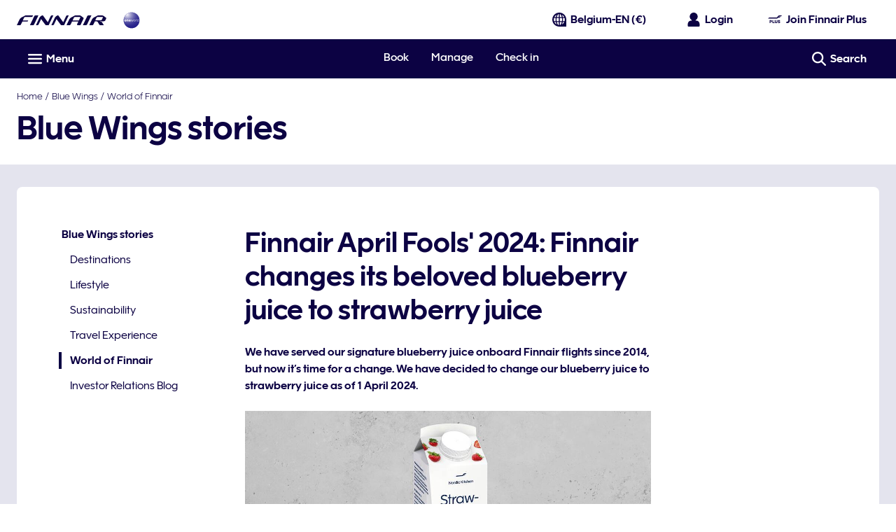

--- FILE ---
content_type: application/javascript
request_url: https://www.finnair.com/fKSy-jkmN/kmh2T/pyUg/f1YwXfEbui3aNG/BiFFdwE/GTEMSAcO/bz0B
body_size: 167888
content:
(function(){if(typeof Array.prototype.entries!=='function'){Object.defineProperty(Array.prototype,'entries',{value:function(){var index=0;const array=this;return {next:function(){if(index<array.length){return {value:[index,array[index++]],done:false};}else{return {done:true};}},[Symbol.iterator]:function(){return this;}};},writable:true,configurable:true});}}());(function(){Bv();Wbf();AMf();var Ob=function(Vh,nr){return Vh<=nr;};var bd=function(){return d7.apply(this,[rB,arguments]);};var Hh=function(d6,Fz){return d6^Fz;};var wz=function(BN,BO){return BN!=BO;};var Eh=function(sj,gK){return sj<gK;};var Sm=function(){if(PY["Date"]["now"]&&typeof PY["Date"]["now"]()==='number'){return PY["Date"]["now"]();}else{return +new (PY["Date"])();}};var w6=function(ZB,E3){return ZB in E3;};var UO=function(Fb){return PY["unescape"](PY["encodeURIComponent"](Fb));};var lD=function(){return d7.apply(this,[pF,arguments]);};var r3=function(GC,jC){return GC===jC;};var tK=function(El){var qr=1;var jR=[];var D3=PY["Math"]["sqrt"](El);while(qr<=D3&&jR["length"]<6){if(El%qr===0){if(El/qr===qr){jR["push"](qr);}else{jR["push"](qr,El/qr);}}qr=qr+1;}return jR;};function Bv(){Oq=[]['\x6b\x65\x79\x73']();if(typeof window!=='undefined'){PY=window;}else if(typeof global!==[]+[][[]]){PY=global;}else{PY=this;}}var Wd=function(RN){var Aj=RN[0]-RN[1];var Yj=RN[2]-RN[3];var kb=RN[4]-RN[5];var wh=PY["Math"]["sqrt"](Aj*Aj+Yj*Yj+kb*kb);return PY["Math"]["floor"](wh);};var vO=function(){dR=["\x6c\x65\x6e\x67\x74\x68","\x41\x72\x72\x61\x79","\x63\x6f\x6e\x73\x74\x72\x75\x63\x74\x6f\x72","\x6e\x75\x6d\x62\x65\x72"];};var hN=function cB(CC,P7){'use strict';var Y6=cB;switch(CC){case O2:{var bz=P7[UB];var H3=P7[bM];var Pz=P7[BH];return bz[H3]=Pz;}break;case vJ:{var rR=P7[UB];return typeof rR;}break;case qY:{Mr.push(MK);this[ON()[YN(md)](B6,Gh)]=SO(bm);var QC=this[ON()[YN(DK)].apply(null,[M9,bN])][bm][tw()[Rt(TV)](vA,AP,TV,H4,XA,s4)];if(r3(T4(typeof ON()[YN(GD)],'undefined')?ON()[YN(M9)](hp,w4):ON()[YN(UL)].apply(null,[nQ,QA]),QC[T4(typeof MA()[kL(bm)],XU([],[][[]]))?MA()[kL(UL)](hQ,St,jL,H4):MA()[kL(xg)](Pt,Op,GL,UL)]))throw QC[AQ()[IV(Mw)].call(null,D8,d9,CP)];var QQ;return QQ=this[Ux()[bQ(IU)](wp,Tx,En,Kc)],Mr.pop(),QQ;}break;case tX:{return this;}break;case YB:{var BP=P7[UB];var dV;Mr.push(WA);return dV=BP&&OL(Ux()[bQ(PA)].call(null,DK,st,B8,PA),typeof PY[ON()[YN(jG)].call(null,Rp,Nr)])&&r3(BP[r3(typeof Ux()[bQ(hw)],'undefined')?Ux()[bQ(lU)](fU,hn,SO({}),Wt):Ux()[bQ(Ep)](SO(SO(xg)),pG,mg,zV)],PY[ON()[YN(jG)](Rp,Nr)])&&T4(BP,PY[ON()[YN(jG)](Rp,Nr)][ON()[YN(TV)](PA,kR)])?Ux()[bQ(Qg)].apply(null,[wQ,Zw,SO({}),Ts]):typeof BP,Mr.pop(),dV;}break;case PX:{var f4=P7[UB];var v8;Mr.push(pw);return v8=f4&&OL(Ux()[bQ(PA)](JQ,BQ,Rp,PA),typeof PY[ON()[YN(jG)](Rp,qd)])&&r3(f4[Ux()[bQ(Ep)].apply(null,[qw,nN,SO(SO({})),zV])],PY[ON()[YN(jG)].call(null,Rp,qd)])&&T4(f4,PY[ON()[YN(jG)](Rp,qd)][ON()[YN(TV)].call(null,PA,IB)])?Ux()[bQ(Qg)](hQ,L3,MZ,Ts):typeof f4,Mr.pop(),v8;}break;case bH:{return this;}break;case Hf:{var nV;Mr.push(dn);return nV=Ux()[bQ(K8)](SO(SO({})),IG,Hs,hp),Mr.pop(),nV;}break;case tf:{var I8=P7[UB];Mr.push(LP);var z4=PY[MA()[kL(bm)].apply(null,[dG,bA,GL,nU])](I8);var Fp=[];for(var bg in z4)Fp[Ux()[bQ(mg)](SO(SO({})),Yt,Hs,qw)](bg);Fp[Ux()[bQ(tG)].apply(null,[Dc,Xn,Yg,jU])]();var Qt;return Qt=function rp(){Mr.push(Gn);for(;Fp[Ux()[bQ(bm)](pt,jr,SO(SO(bm)),lV)];){var fp=Fp[ON()[YN(nU)](RU,zg)]();if(w6(fp,z4)){var Lt;return rp[AQ()[IV(qw)](Hs,Tl,SO(SO(bm)))]=fp,rp[ON()[YN(md)].apply(null,[B6,Kn])]=SO(xg),Mr.pop(),Lt=rp,Lt;}}rp[ON()[YN(md)](B6,Kn)]=SO(bm);var Ip;return Mr.pop(),Ip=rp,Ip;},Mr.pop(),Qt;}break;case GW:{var Tt=P7[UB];return typeof Tt;}break;case gM:{var mZ=P7[UB];var FP=P7[bM];var Pp=P7[BH];Mr.push(Bt);try{var Ox=Mr.length;var Es=SO(SO(UB));var qV;return qV=WQ(wH,[MA()[kL(UL)].call(null,hQ,St,gw,GD),AQ()[IV(md)](vV,kr,hw),r3(typeof AQ()[IV(Ts)],'undefined')?AQ()[IV(hQ)].apply(null,[Ms,dZ,RU]):AQ()[IV(Mw)].apply(null,[D8,z3,SO({})]),mZ.call(FP,Pp)]),Mr.pop(),qV;}catch(SL){Mr.splice(Ss(Ox,xg),Infinity,Bt);var fs;return fs=WQ(wH,[MA()[kL(UL)](hQ,St,gw,pn),ON()[YN(M9)].apply(null,[hp,VV]),AQ()[IV(Mw)].call(null,D8,z3,SO({})),SL]),Mr.pop(),fs;}Mr.pop();}break;case m1:{var XG=P7[UB];var X8;Mr.push(En);return X8=WQ(wH,[AQ()[IV(tG)].call(null,qg,SG,YA),XG]),Mr.pop(),X8;}break;case wH:{var rt=P7[UB];return typeof rt;}break;case mv:{var wc=P7[UB];Mr.push(p4);var dg;return dg=wc&&OL(T4(typeof Ux()[bQ(Ns)],XU([],[][[]]))?Ux()[bQ(PA)].apply(null,[Yc,Jh,D4,PA]):Ux()[bQ(lU)](CP,xZ,K8,cp),typeof PY[ON()[YN(jG)](Rp,NN)])&&r3(wc[r3(typeof Ux()[bQ(LP)],'undefined')?Ux()[bQ(lU)](SO(SO(bm)),nn,Up,YU):Ux()[bQ(Ep)](wQ,Gl,Rp,zV)],PY[ON()[YN(jG)](Rp,NN)])&&T4(wc,PY[r3(typeof ON()[YN(bm)],XU('',[][[]]))?ON()[YN(UL)](hU,B8):ON()[YN(jG)](Rp,NN)][r3(typeof ON()[YN(Yc)],XU([],[][[]]))?ON()[YN(UL)].call(null,CP,jP):ON()[YN(TV)].call(null,PA,Ph)])?Ux()[bQ(Qg)].apply(null,[B6,CR,SO(bm),Ts]):typeof wc,Mr.pop(),dg;}break;case zM:{return this;}break;case Pv:{var RA=P7[UB];var tt=P7[bM];var Yw=P7[BH];Mr.push(Yn);try{var Xp=Mr.length;var k8=SO([]);var jZ;return jZ=WQ(wH,[r3(typeof MA()[kL(xg)],XU(AQ()[IV(Yc)](RZ,YJ,Ow),[][[]]))?MA()[kL(xg)](CP,TA,jt,Yc):MA()[kL(UL)].apply(null,[hQ,St,sn,H4]),AQ()[IV(md)].apply(null,[vV,vz,SO({})]),T4(typeof AQ()[IV(LP)],'undefined')?AQ()[IV(Mw)].call(null,D8,Md,Ow):AQ()[IV(hQ)].call(null,sx,G8,f8),RA.call(tt,Yw)]),Mr.pop(),jZ;}catch(bZ){Mr.splice(Ss(Xp,xg),Infinity,Yn);var bt;return bt=WQ(wH,[MA()[kL(UL)].apply(null,[hQ,St,sn,mg]),ON()[YN(M9)](hp,OV),AQ()[IV(Mw)](D8,Md,SO({})),bZ]),Mr.pop(),bt;}Mr.pop();}break;case SW:{return this;}break;case NE:{return this;}break;case n0:{var JL=P7[UB];var Bs=P7[bM];var wL=P7[BH];Mr.push(SP);JL[Bs]=wL[AQ()[IV(qw)](Hs,lW,SO(SO({})))];Mr.pop();}break;case IF:{var KQ=P7[UB];var Gw;Mr.push(FV);return Gw=WQ(wH,[AQ()[IV(tG)](qg,fC,SO([])),KQ]),Mr.pop(),Gw;}break;case bX:{var Rs=P7[UB];return typeof Rs;}break;case BX:{var Js=P7[UB];return typeof Js;}break;case dJ:{var lw=P7[UB];var rw=P7[bM];var XZ=P7[BH];return lw[rw]=XZ;}break;case X2:{return this;}break;case UB:{var bG=P7[UB];var ms=P7[bM];var DU=P7[BH];Mr.push(BL);bG[ms]=DU[AQ()[IV(qw)](Hs,nC,SO({}))];Mr.pop();}break;case n2:{var bL=P7[UB];var P8;Mr.push(ZA);return P8=bL&&OL(Ux()[bQ(PA)].call(null,Hs,Kg,Hp,PA),typeof PY[ON()[YN(jG)](Rp,AR)])&&r3(bL[Ux()[bQ(Ep)](md,wG,hw,zV)],PY[ON()[YN(jG)].apply(null,[Rp,AR])])&&T4(bL,PY[ON()[YN(jG)].call(null,Rp,AR)][ON()[YN(TV)].apply(null,[PA,Kj])])?Ux()[bQ(Qg)].apply(null,[f8,K4,SO({}),Ts]):typeof bL,Mr.pop(),P8;}break;case OF:{var mw=P7[UB];Mr.push(Cw);var WP;return WP=mw&&OL(r3(typeof Ux()[bQ(Vp)],XU([],[][[]]))?Ux()[bQ(lU)](N8,RU,LP,tP):Ux()[bQ(PA)].call(null,qw,Nw,JQ,PA),typeof PY[T4(typeof ON()[YN(qc)],XU([],[][[]]))?ON()[YN(jG)](Rp,Dn):ON()[YN(UL)].apply(null,[Cg,bP])])&&r3(mw[Ux()[bQ(Ep)].call(null,tG,Xc,q8,zV)],PY[ON()[YN(jG)](Rp,Dn)])&&T4(mw,PY[ON()[YN(jG)].call(null,Rp,Dn)][r3(typeof ON()[YN(B6)],XU([],[][[]]))?ON()[YN(UL)].apply(null,[kU,rV]):ON()[YN(TV)].apply(null,[PA,pp])])?Ux()[bQ(Qg)](YL,pU,N4,Ts):typeof mw,Mr.pop(),WP;}break;}};var sU=function(GP){if(GP===undefined||GP==null){return 0;}var xw=GP["toLowerCase"]()["replace"](/[^0-9]+/gi,'');return xw["length"];};var v4=function(bx){var bV='';for(var Pw=0;Pw<bx["length"];Pw++){bV+=bx[Pw]["toString"](16)["length"]===2?bx[Pw]["toString"](16):"0"["concat"](bx[Pw]["toString"](16));}return bV;};var Mc=function(){return W4.apply(this,[LY,arguments]);};var kV=function rL(xt,rc){var rn=rL;var Pn=M4(new Number(B2),q4);var mx=Pn;Pn.set(xt);do{switch(mx+xt){case rY:{var gU;return Mr.pop(),gU=Ex,gU;}break;case QM:{xt+=R0;if(T4(TZ,undefined)&&T4(TZ,null)&&Sc(TZ[Ux()[bQ(bm)].call(null,q8,Yz,JQ,lV)],bm)){try{var J8=Mr.length;var gA=SO([]);var Mp=PY[r3(typeof ON()[YN(kx)],XU('',[][[]]))?ON()[YN(UL)].apply(null,[Pt,Ys]):ON()[YN(MU)](bm,lr)](TZ)[T4(typeof tw()[Rt(jG)],'undefined')?tw()[Rt(UL)].apply(null,[SO(SO([])),pV,Yc,Hp,sg,fG]):tw()[Rt(Yg)](tG,tG,lp,SO([]),Fw,Cn)](r3(typeof Ux()[bQ(Jw)],XU([],[][[]]))?Ux()[bQ(lU)].apply(null,[tG,rP,hw,Cp]):Ux()[bQ(ID)](Rc,sx,SO(SO(bm)),Ap));if(Sc(Mp[Ux()[bQ(bm)].call(null,fU,Yz,SO({}),lV)],Yc)){Ex=PY[ON()[YN(RQ)].apply(null,[B8,nP])](Mp[Yc],Oq[AQ()[IV(fL)](Hp,ZV,wQ)]());}}catch(fg){Mr.splice(Ss(J8,xg),Infinity,vn);}}}break;case DJ:{var DL=[On,OU,RP,VZ,wn,tn,Og];var PD=DL[AQ()[IV(PA)](bp,kO,SO(SO([])))](ON()[YN(hw)](cx,Yd));var TQ;return Mr.pop(),TQ=PD,TQ;}break;case Fq:{xt+=lE;var mV=rc[UB];Mr.push(SG);var Zt=WQ(wH,[ON()[YN(tG)](VU,tO),mV[bm]]);w6(xg,mV)&&(Zt[r3(typeof ON()[YN(gP)],XU('',[][[]]))?ON()[YN(UL)].apply(null,[KL,hQ]):ON()[YN(IU)](JQ,U9)]=mV[Oq[Ux()[bQ(gP)].apply(null,[fZ,Cj,Xw,tG])]()]),w6(Yg,mV)&&(Zt[AQ()[IV(DV)](wQ,HQ,CP)]=mV[Yg],Zt[r3(typeof AQ()[IV(UV)],'undefined')?AQ()[IV(hQ)].apply(null,[CV,XQ,DV]):AQ()[IV(nU)](Xw,Qc,cL)]=mV[UL]),this[ON()[YN(DK)](M9,hO)][Ux()[bQ(mg)].apply(null,[hw,bR,SO(SO({})),qw])](Zt);Mr.pop();}break;case Pq:{var TU=rc[UB];Mr.push(B6);var UU=TU[tw()[Rt(TV)].call(null,IU,LP,TV,B6,XA,Dp)]||{};xt-=lJ;UU[MA()[kL(UL)](hQ,St,dp,jG)]=T4(typeof AQ()[IV(GD)],'undefined')?AQ()[IV(md)].call(null,vV,vZ,YL):AQ()[IV(hQ)](fQ,QU,SO(bm)),delete UU[AQ()[IV(60)](262,1026,SO({}))],TU[tw()[Rt(TV)].apply(null,[H4,JQ,TV,SO(SO(bm)),XA,Dp])]=UU;Mr.pop();}break;case p1:{Mr.push(g4);xt-=MW;var On=PY[ON()[YN(pV)].apply(null,[qZ,pL])][ON()[YN(Z4)](vw,AD)]||PY[AQ()[IV(mg)](jQ,nD,qL)][ON()[YN(Z4)](vw,AD)]?ON()[YN(Ep)](Ac,bU):T4(typeof Ux()[bQ(Hs)],XU([],[][[]]))?Ux()[bQ(XQ)](TV,hV,Qg,x8):Ux()[bQ(lU)].call(null,q8,lP,B8,Z8);var OU=wz(PY[ON()[YN(pV)].call(null,qZ,pL)][r3(typeof AQ()[IV(mg)],XU([],[][[]]))?AQ()[IV(hQ)](H8,SG,YA):AQ()[IV(mg)].apply(null,[jQ,nD,SO(SO([]))])][T4(typeof Ux()[bQ(WL)],'undefined')?Ux()[bQ(r8)](Pg,d8,MZ,Hg):Ux()[bQ(lU)](bm,TG,md,Hs)][MA()[kL(Nc)](lU,Kc,tP,Hs)](Pc()[RL(TV)](mg,TV,XL,Rp,DA,LD)),null)?ON()[YN(Ep)](Ac,bU):Ux()[bQ(XQ)](XQ,hV,Xw,x8);var RP=wz(typeof PY[AQ()[IV(cL)](Np,Y9,Nc)][r3(typeof Pc()[RL(lU)],XU([],[][[]]))?Pc()[RL(lU)](AG,fU,vA,PQ,wp,MZ):Pc()[RL(TV)](mg,UL,qw,Rp,SO({}),LD)],ON()[YN(qw)].apply(null,[xn,p4]))&&PY[AQ()[IV(cL)](Np,Y9,Kp)][Pc()[RL(TV)](mg,K8,sp,Rp,SO(SO(bm)),LD)]?ON()[YN(Ep)].apply(null,[Ac,bU]):T4(typeof Ux()[bQ(Wp)],XU('',[][[]]))?Ux()[bQ(XQ)].call(null,f8,hV,Pg,x8):Ux()[bQ(lU)](SO(SO({})),Lx,B6,b8);var VZ=wz(typeof PY[r3(typeof ON()[YN(vQ)],XU([],[][[]]))?ON()[YN(UL)].call(null,Jw,HU):ON()[YN(pV)](qZ,pL)][Pc()[RL(TV)](mg,XL,bm,Rp,Ag,LD)],r3(typeof ON()[YN(Ts)],XU([],[][[]]))?ON()[YN(UL)](wt,gg):ON()[YN(qw)](xn,p4))?r3(typeof ON()[YN(x8)],XU('',[][[]]))?ON()[YN(UL)].call(null,mn,Yc):ON()[YN(Ep)](Ac,bU):Ux()[bQ(XQ)](Xx,hV,Kc,x8);var wn=T4(typeof PY[ON()[YN(pV)](qZ,pL)][ON()[YN(IZ)](D4,lO)],ON()[YN(qw)].call(null,xn,p4))||T4(typeof PY[AQ()[IV(mg)](jQ,nD,tL)][ON()[YN(IZ)](D4,lO)],ON()[YN(qw)].call(null,xn,p4))?ON()[YN(Ep)].apply(null,[Ac,bU]):Ux()[bQ(XQ)](wZ,hV,K8,x8);var tn=wz(PY[ON()[YN(pV)].apply(null,[qZ,pL])][AQ()[IV(mg)](jQ,nD,SO(SO({})))][Ux()[bQ(r8)].call(null,vs,d8,Yc,Hg)][MA()[kL(Nc)](lU,Kc,tP,bc)](Ux()[bQ(Cn)](Ep,N6,bc,cw)),null)?ON()[YN(Ep)].call(null,Ac,bU):Ux()[bQ(XQ)](Dc,hV,SO(bm),x8);var Og=wz(PY[ON()[YN(pV)](qZ,pL)][AQ()[IV(mg)](jQ,nD,H4)][T4(typeof Ux()[bQ(ZQ)],'undefined')?Ux()[bQ(r8)](Ag,d8,CP,Hg):Ux()[bQ(lU)](TA,Aw,M9,Cg)][MA()[kL(Nc)].apply(null,[lU,Kc,tP,N4])](T4(typeof Ux()[bQ(LV)],'undefined')?Ux()[bQ(jA)].apply(null,[GD,Q6,qc,UV]):Ux()[bQ(lU)](Hs,j4,Xx,Nw)),null)?ON()[YN(Ep)].apply(null,[Ac,bU]):Ux()[bQ(XQ)].call(null,q8,hV,VG,x8);}break;case PB:{var hZ;Mr.push(E8);return hZ=[PY[AQ()[IV(cL)](Np,OO,qw)][MA()[kL(Up)].apply(null,[TV,GL,OZ,Qg])]?PY[AQ()[IV(cL)].apply(null,[Np,OO,s8])][MA()[kL(Up)](TV,GL,OZ,pV)]:Ux()[bQ(tZ)](RU,mL,Hs,It),PY[AQ()[IV(cL)].call(null,Np,OO,XL)][AQ()[IV(It)].apply(null,[Zc,nm,IL])]?PY[r3(typeof AQ()[IV(H4)],XU('',[][[]]))?AQ()[IV(hQ)](t8,kg,B8):AQ()[IV(cL)].apply(null,[Np,OO,qL])][r3(typeof AQ()[IV(CP)],'undefined')?AQ()[IV(hQ)](Qw,nQ,Wp):AQ()[IV(It)].apply(null,[Zc,nm,TL])]:T4(typeof Ux()[bQ(gx)],XU([],[][[]]))?Ux()[bQ(tZ)].apply(null,[Vt,mL,pt,It]):Ux()[bQ(lU)](SO(SO(bm)),Qn,Yg,C4),PY[r3(typeof AQ()[IV(RG)],XU('',[][[]]))?AQ()[IV(hQ)](q8,ZP,Kp):AQ()[IV(cL)](Np,OO,Up)][Ux()[bQ(gQ)].call(null,Ow,Vj,vA,Ax)]?PY[r3(typeof AQ()[IV(M9)],'undefined')?AQ()[IV(hQ)].call(null,zn,lG,Pg):AQ()[IV(cL)].call(null,Np,OO,DK)][Ux()[bQ(gQ)](fU,Vj,SO(SO(bm)),Ax)]:Ux()[bQ(tZ)](YL,mL,gZ,It),wz(typeof PY[AQ()[IV(cL)](Np,OO,SO({}))][Ux()[bQ(MZ)].call(null,Tc,A7,Up,Hw)],ON()[YN(qw)](xn,qt))?PY[T4(typeof AQ()[IV(AG)],'undefined')?AQ()[IV(cL)](Np,OO,AG):AQ()[IV(hQ)].apply(null,[c8,Dg,D4])][Ux()[bQ(MZ)].apply(null,[Xw,A7,CP,Hw])][Ux()[bQ(bm)].apply(null,[tL,t3,SO(xg),lV])]:zw(zP[xg])],Mr.pop(),hZ;}break;case MX:{xt-=Z;var TZ=rc[UB];Mr.push(vn);var Ex;}break;case Cf:{xt+=Cf;return String(...rc);}break;case Rf:{return parseInt(...rc);}break;case pX:{lD.gF=kt[MU];W4.call(this,x5,[eS1_xor_1_memo_array_init()]);return '';}break;}}while(mx+xt!=jv);};var kD=function(dw,ZD){var Fs=PY["Math"]["round"](PY["Math"]["random"]()*(ZD-dw)+dw);return Fs;};var Tp=function(){return ["R),X%\f:)=P\x3fS\";","4 Q",":D$\x07:44V+S",")Z=B-","(XN<","\vV%\r,\":+\x3fR0B","\n>Z=S\"&B<3.3 %9Z","$6 ","P\x3fU &T","6Y","`}}cC","\x07","*<!+=!>V\"e<*R($<7",")7! (\'\"O4s>=X\x00","\x3f*=2\n78]<_8","-+M0[)","&\x3fP&E)=","#","b)-<o9%4Z#","L$T!&C",")V\"F .N<!4 ","`c^luics","+Z","79F=S","&0\"M4a)-`$<=>6/$Q6s4,R40*!","kz\t#R%71","/\'+9P%O<*","e,!6!ks",",,7","9L","kz\tE-<\x00#:8!#K","S>T","-*1","(M\'_/*`22 =","\x3fR","-*\r&;1!#","/:4",";2,S8Rl.C%45;!+mL!D).SR.6+b6!!\x3f^3Z)o^3-$!<0jGv\x3f#=S2y1 7!mV%S>.U%ue!0;i,M#W5oX*<&;,u)8L%$.A`8e\f,)/P=%;R\x00!-*=}mmR4B$ S\\","-*v\x3fB","e$.E$*=406","<&O, \x3f+=","3-$,4!#","]8Y!*C\x00):;\"!V6^8","\'\"6;0","5+",",_#2\x07&08!9M8U&P!5","\x3fX.- =\v,4(","6%,\n6","l06,e",")Z%W%#","(0&)M8\x40)=h-#17","7.","*:Y40*!}#(Kqs,X4<+;\b<*)P&gk[iy4w\t*mDbKep.7$;6#!m\\>R)j)7e(","!*9<*(o#Y<*E9","\t1","8=N7.-7&:&","\x40\"2,;\r\x07Z4D Y%:1&0;","","79^#B&Z3-$\"/","#S\"+R\x00%+","}","<[#<","^%^*D\x07,-","#),66(Z\x3fu-!A3",")Z=B-","%K%F\x3fu]","7o","$W","\"|}","P3\\),CR50(6;","~T<+\t","S\"+","F-=D\t71","/7 ","<7V<S#:C\x40:1&)0","-!;&$","o\r0`\x405\"5<<n","\x3fM>Dl*O28&;6;#mP3P9<T40*!>!4L","(0&)M8\x40)=h#+,\x3f+\n\"8Q2B% Y",",X05 ;:1","-+S\x00%*6","6%9\\9z#,","!A,0!o>!0(R!Bl;XR$<6;- \'9J#Sl!Xm01*-4&!Zq_\"<C.: aU*mP#R)=/y\'*<0(M0T *R.6+b>\'6,FqY.%R4*e\"*&0mW0\x40)oVR\n<\"=:(cV%S>.C2mf8!9W>Rb"," \"q>B=V+","B#:T%*","+6&4!^(",", \'.Z\"E","/7\t&10","+:#-.ZS! E\v","!+9i4Z","<)8S","\b))",";06$R8B%9R","5[:#","2^-=v"," (-09",">*P/7","E8F S","7","2&\t,GY9,_\"/0+;,",";\t","&Q",",L\"_+!","`&S.+E6<7*;3\x3f^!F)+","0\n\v",",L(X/C281 -","E9<G.= +\f!%\x3fK","\t69!Z0R)=","l","0$[",")\"J\"S! A",")*,-69-9FB-;R","\"*+\n0(S4[);E\v","/77*>1=>K0B),_.> ",">,Q","`!Xz","4(M","!/$&3!$X9B","dgO~\"#:160$P\x3f8gE[;+ ;*\'*mKl*:Y40*!}hy9F!S#)!94\' 3sboL([. [P}d16/0++O!-Xn01*-40\"MnP9!T)6+g+|\x3f\x3fZ%C>!9)  9u007C\",C/7m;v.6(K$D\"oCTf{#:160$P\x3fqrC\v0<*)= ]>ZjiC\\#6+<+\'1.K>Dqr\n!94\' 3sb9l\v6Z/5k\x3f-:0\"K(F)p94\' 3w~9F!S#)=u1g-|9+J\x3fU8&X`+mf$w1>ZqE8=^4{~=b31#\\%_#![;+ ;*\'*mZ,\r:.ER%d>2s;y];S/;261 +,4(>\v\"a_32!\'+=Z#B5c^O;/*<!j)Z7_\"*g\x00/) =+,81Y$X/;^.q1c-y!dD%m>\nn/$#*09a^l*:Y40*!}hy9F!S#)!94\' 3j4R3Y uLl,x.q<0(M0B#=Kb&+06,K>DncTO!w$<&;\'K4D-;X\x00<%g474Q28*E467ms9y,%Y;E.>.8)8oB#C\x00)7\">2fvY$X/;^.y#g+y6aZxM>*C\x0727e\x00=\x3f!.KR))^%\t7 /069FyB`=\t68)::o!aZ\x3fC!*E\"5 u~eh.P\x3fP%(B\x00!;)*ettaH#_8.U%cd\"|h9d#k1;E\v;\x3fm4\"yfo,U-;Th-l49h\"8Q2B% YZ4u7c:|\x3f\x3fZ%C>!+r:(9+J\x3fU8&X`*m;s\'h(\x3f79V\x00`6x=ys6cO#Y8 C\v0<e&1&0,Q2S#)+9s4y];S/;2<$;:}+cO#Y8 C\v0<lc*h*(Hq\\d!Klt-008M\x3f%gV^b,!):/(}M:.[\x07%c\tg+y!aJxKecV&,+,+<+#98cE^%p>;-,\x3f\x3fZ%C>!L9) u};+\x3fR0ZncV\x00\'c1a<4(!#)fJ#81,7}0dD#S8:E;-<\x3f:of9W#Y;m2>;\"(9(&D-\x3f\n{/$=%y6BjP9!T)6+o)}m6B7C\",C/7e6w|\x3f0Y$X/;^.y!gv.9;^#+rL{\x3fm(s heY$X/;^.ql4-008M\x3f8\'^=plt)46mRly.%R4w\"*+6\"K>B5\x3fR=&u2r2sb <gl/iplt(sb:l\v\"in:$#3}3aJxjgPO7p~9>\'d/5<=X/-<\x3f:h2cO#Y8 C\v0<x\x00=\x3f!.KU>*V%q\"fd31#\\%_#!7h-l4w*(G%`mC262msw6(K$D\"mj\\&67\n>6,e7C\",C/7m=v.\"eK}D`gQ\x07.:1&0;l9*D);B\x00.y1\'6&jV\x3f\x40#$RZ2u1f\"|m0xK*:Y40*!-l\x3f47)B#-, 1u*eV}W`:i\"3.-u(pWyD&j^2u$fd<\"e%^> \x40Padx#q!==ZxM:.ER&d)a>\'#aLlPb9V5<~=:!1\x3fQqEji\"3 ,+wypKyEein:$#3}7ai-8V4{lp:{6(L>Z:*n.(4-9B$*YZh\x3f0!<!-\"QyBe4YZb7 7+wh9$/fJ[lq#:160$P\x3f8fLh{1\'-:3o%9cT[=plu:{6(L>Z:*iw1\':;leY$X/;^.q1f$3j;^=C)rC^5q#f\"|heY$X/;^.q1f$\'!9J#Xl!P417 (wh9$/fJ[i$&g3{%\x3fXxK:.ER!b,g+=->si%!A+<gc$#%!J4\f*:Y40*!w!h\x3f*P9!T)6+o0}m6M4B9=YR.<2o:}l+J\x3fU8&Xh<i v.*eK}D`*i$lf\"\'!9J#Xl.\n8k;70*eP}YeuXZi$8f\"31#\\%_#!>h-i=s0m6I0Dl!\nP3,6\x3f:; ([B-=CP{+ ;*\'*mY$X/;^.q*c6|\x3f$Yy)7R5-,!8wyp\x3f8\'E7y+*(u\x3fM>Ddmp.<7.+:6mV\"-#E!=<o- *#V\x3fQnf\f&qg,084!Z%S(m\nO}7l463loK9D#8O}d*f+=6\"Hq_w=R5++4)4(8Zk\x40#&SRpu! 10~l,K* EZ%w(*+=+)>)aV\x00\'d,td|\x3f;^#-rR\\$<)*840(8Pd.\t687o*he^}Set^h,l463l8l\v<fT.-,!*0\x3fZ%C>!\x07=$,)ww*(G%qr\nn4 ;7: dZE)!CO%w<:;0pZW>(\f,* o63loK9D#8O}d a200%P57&QZb*0</0*)Z5e8.Ebdxr1|0%M>Al!\nP#6(\x3f300([s)aV\x00\'b a;<7=^%U$\nO%)1&0;l(0D+fJ,* m-008M\x3fqr\nn4 ;7: k4--E\x070-mm-008M\x3f`*2>lt1hf(G4U9;^\'{~9>\'d.98cE^%p~&9}f#P#[-#O}d&a+,4(*_*gYO%w! 10{o\\>[<#R%=gu}&1>O4X(*S+)<)+}y\'c^#Qqr\ni:*!+<*8ZjD);B\x00.\"3.3 !w\\W>(/7 u:{ \"Q4K1mC262mbhy.%O<*Th7xm<:)=S4B)+^%w(*+=+)sB$=Xbu a>\'#p\\W>(=$#:160$P\x3fgC^2p>9>\'d(#!*C/=i!b!j$K4D-;X\x00<t63l;P8Rl\nO}7l=:!1\x3fQqDb+R%>$;:h*8S=n;_\x00/.grbh!k%%;R\x00!-*=q\'!9J#Xji\x00n4 ;7: p#S8:Ebu7a>\'#pI>_(o\x07^q1c-|hoK9D#8O}d7a200%P503\x00%-0=1wep4jgE\\-<1\'01yoK9D#8^2w$=8h*(Hqb5\x3fR72+*=ww%Zq_8*E467o;:!>\x3fY8oG\x00//,+:u%ms)dU`4 ;7: ox<tA2y*r7}*aK_8*E467c-{%\x3fXx\r%)P417 (wyp>86Gi+ ;*\'*mM[);_$dg;7\'+:}Db.E}6k.-2h\x3f5S *P4<x!*9(aOj\x40-=}6k.-2\x3fZ%C>!0k+0;!r#m8aE3,);4)(bl_b9V5<i=q;!5KlBb!R\n4*,sw6(K$D\"mO}+k\":!,\"[wd=%-- ;hf#Z)BncE\\!+\"r):-)a`=%5 (>!!pQ$Z cG[z0g-{)(K9Y(r(+*8}y6c^#Qq!R`\r<\x3f:6\x3fP#n&C281 -u6(L$Z8o^`7*;4*mP3\\),CPiu7a;0((X0B)rY\x07,5i\x3fv(\"8Q2B% YRq1f$#%\x3f#\v7;E\v\f6&u+tBj\x07l&YR4cg-{\',K2^\x00 TO4tvyvmV\x3f8iZ2w#&14(!FY/rC)ri=q4\"9Z#z#,\njfs!,$LB>6r4+,*,{48L9>fJ57&;6:*mlyBe4A2y7r+{\'\"R!Z);^.%94\"n6cK(F)r/+(.3wh)Z=S8*\x00n87(s!j.P<F *C/7x=\"31#\\%_#!h-l4+=->%D5\nY20 <b\x3f9M(z#,\rP26*;}(aKP#=r#1m\x00s!,$Lx8\'^n+ <:!llxK*:Y40*!l9*_*gC[;/$=\'y9d$kw&QZ2p7*+ 6##/.[h-lt63loY$X/;^.{xr+,4(P78aY8-l=:!1\x3fQqBw&QZa06>l9=S\"(Cip>9>\'d(|\x07`!\n57&;6:*mMy7)X\x00hbnd:i0cS4X+;_Ii0#g0{\',S=8cR[i+ ;*\'*mM\x40-#B}-*y6c[>X)rCl+~=:!1\x3fQqDb9V5<x90< m}Db+X%dds\'9vM4B9=YR.w+*\'!y#B,D);B\x00.\"+*\'!~\fB,P9!T)6+o}m6M4B9=Y\t68)::o2\"V5|cS.<no(9\x3fZ%C>!\vn)7 +:04O4\v(c^Z\"ug,0;79M$U8 EPl\"3.3 !w[}U#!Q\',7.=9!waKec^Z$ug,0;79M$U8 EPl\"3.3 !wF}U#!Q\',7.=9!waKecN\\$06\x3f34=^<Sq)l5im0*(M0B#=q\x07.:1&0;fd4%<p.<7.+:6\vJ\x3fU8&X}\x3f0!<!-\"QyBe4A2y7r}31#\\%_#!O}-<\x3f::\"mKw8aT.*1=*60\"MjD);B\x00.xd=ysl\x3fl\v53KP\x07<+*-40\"MC\",C/7grbhl\x3f5_\x3f\x3f[9$\":)8\x3f\x3fW!*[=u a246&7C\",C/7m;v.6(K$D\"ox*<&;q&!9o#Y8 C\v0<\n)`&\'Z2Bb<R+*;0!==ZPd;icm;q\n=M>B#hO$u#g+y(aS\"*E467\t*;\'9V>Xnf^4w5=0!+9F!Sq\x00U%:1a<\'!,K4.f=u a>\"6,OlP9!T)6+g+|\x3f\x3fZ%C>!L-82.6!~9B,\tgO\\0+*;0!==Zx*gO\\0+*;0!==Z}U`gQ\x07.:1&0;ldD#S8:E`--&,(md4\r<N#1*-40\"MlN`*3 +,b31#\\%_#!l+i!s:h$*\x40#&SRpdxr6sbeVlf> Z3<lt)46m^lX)8\nh*m;s\'h#>`&I2<1:-;d(8E\v*Y281 -1#\\%_#!\x00if$u>{*(G%eaC%7mg9 *.K8Y\"gC[;+ ;*\'*mKR#!RM4w3.3 !w^X)7CZi$lf\"ye]x*gU^,ug\b:;!\x3f^%Y>m^&q\'c*yl+J\x3fU8&Xhp>=:!1\x3fQqB$&Dipi)w7hoK>e8=^\'{ig9 *.K8Y\"g\t2<1:-;fP3\\),CR\x07<+*-40\"M\f1f^%w.*&&y+J\x3fU8&Xh-l4)46mMly.%R4q1fs0ybjP#=!+e!<*mMxSb\x3fB(q+fd\'!9J#Xl*\x00%/ =,0ld7C\",C/7e;w|\x3f+P#w*%7\";7nm6I0Dl!\nn)*\x3fw|$YyXl&YR2p7*+ 6#%:.[\x07%d+c+{ \"Q4\vm~=+ ;*\'*mKR#!ROaii;\"(h(\'W :R}i%q%6\"K>B5\x3fRO;:*!,!68\\%Y>u]^2<6*+o\"8Q2B% YZ4p>&9}0%V\"<=R}ii;7<7cQ4N8r\x07^41,<q&!#KlB$&D\\* !+h2\"V5|cC)*k+0;!p`8\'^n= #:2%9ZlX9#[^41,<q8!9W>RqmY8-gc+=->0D+rA)=es!,$LB>6r4+,*,{\"\"MW/\'!iud;v3+\x3f\'W>oER)7e;7<7d%qr\n\x00n:-.-0exj !5)g+=->#ji3$w~6cL=_/*Cipciw!,$L\nDrA)=ev(h>K>Fv)B#-, 1}m6K9_\x3faS.<xnon2,MqBq;_3w1=&*9M8S\x3f\x07/n:*\"/9!9V>Xw&QZb--=0\"fplBb;N%p1\'-:3mKW>(\f\x00%-0=1u0%V\">9V=u!&,%%9\\9s4,R40*!e31#\\%_#!i\",)w!,$LR#!R[417 (u0vI0Dl=\n(06t9 *.K8Y\"oRZ%u+f$\'!9J#Xl.9) r}!,\x3fP&`.2>x;s\'j#Z)Bq*fm=q8!9W>RqmY8-gc-{%\x3fXl\x40#&SRppin~;9+P#:.ER.d1\'6&j9M(s\";E%*k#:;#9W|\x07w!\tOpbhb1|\x3f;^#%rC)*k;-,#K#_)<lu$r6{\'\"R!Z);^.b,)ww6\"P%qr\nn-76:\'dM4B9=YR%qg*11fd8Pd&2 \t <iy9W8Eb\x3fE6p>9>\'d8>/.[h0im<40.WY/m^#d*a<4(!8n)^!5)6:\'oj_*gBTf:l463l9W8Eb\x3fE6e,a<40.WY/fE4,7!0l$2W8,_>/:ino|$YyB$&D\\0+ 9c<j+V\x3fW #N>/:l=:!1\x3fQqSd&)7$#3,\b\"\\xK)#D`0#g*|\x3f$YyB$&D\\0+ 9c<j.^%U$Xi+ ;*\'*mZy_b,V#1\t <ye},S <R\t)\x3fmn<|0%M>Al!R`7=0\'loK#Ol<C4<(*1!d:V%^#:CR#81,7u+\x3f7_\".[9{lt63l9W8Eb\x3fE6e,a9<*,S=O\x00 T[2<1:-;d(8*&Y,5<06m0B,K`.U\x005)1u9 *.K8Y\"gC^2p>)0\'l;^#)rC)*k;-,#K#_)<%7\";7xuvZo\v|t_%p>9>\'d#%^%<2 \x00!+\'-(L\nSt^h7k;-,\b\"\\m\v8\'^n)7*)sb\"2W #l{#&14(!FY/mTf--&,{4\x3fZ\'\n\"aQ.8)#&+.*\x40-=}7~--0%&B,_jiP\"+ .4wyp%J0mT.-,!*0fplBein-76:\'q#j=\vO)w#&14(!FY/iZ)d+:39mvI0Dl.\n0k,084!Z%_#!\r\t=b7*+ 6#086G}-i.q46*#%p(06a200%P5\vn!R\n4{i;7<7cQ4N8r^\\&0+.39=P2<f\r(06a<:)=S4B)gV[=u& 2%((K4\f*:Y40*!w!h\x3f*_*g(+*8}hypKB5\x3fR[417 (u0c^#Qw=R5++m=\'!,Ts\vqrC\\4 5*#)f.P\x3fB%!Bbdxr+{04O4\t8\'^n7 7+h0c^#QvmE4,7!}hypKB5\x3fRMh--&,{6;^=\v8\'^n87(b!j,M68\'^n4 ;7: p#S8:Ebu1\'6&j#Z)BqmR${lu};+\x3fR0Znr\nO4w16/0bkMwd;_3w+*\'!y\x3f}F1cQ.06\'e31#\\%_#!i\"# -}2,MqDq;_3w1=&*9M8S\x3fa[.>1\'rd\x3flwb\x00i\"3.-u!pK9_\x3faC\x009+;-<!>d#kw&QZ%w#&14(!FY/r\nO4p7*+ 6#%^%</45#:!!eZU#\"G%-, 1y!c^7B)={#piw0maO,K`,V#1)*;\'9V>Xd;\t&67g)46mMlB$&D\\4+<\n1!6$Z\" *Y41h~d\'zpja=\t687o:h0%V\"8=N7.-7&:&\x3fbj_*gR\\4+<06yp%79V\x00`7x*q6+ O=S8&X{0#g}!,\x3fP&qr\nn-<\x3f:|\x3f;^##rY\\!+\"t\f}!dB#S8:E`682+=6\"HqX)872+*=ww-!S4Q-#!-&\'409Z<F8ml= #:2%9Z\b_)#SH&,+,+<+#%>cR[;+ ;*\'*mK9_\x3faS,<\".+0y6V%S>.C2c\vg+|h\x3fZ\"C ;y-<=s;!5KY/uRl{+*\'!fplB$&D\\-<1\'01bk%^%<2>x90< mx<2J^%$#:160$P\x3f)gC^2p>g1 (!lD03EL4w)*120%wd=\nn5 !8!,d7Y>gA2y roy*pQ4AlE\x00! m=vn!qMjSgd<r+!#S8:E`78)*;\'9V>Xl!l+i*s;h\"8-fL2 >9>\'d8%m%iu&r*{2,S$S1,V#1m;v.6(K$D\"oA)=e*w!m0JR#!RM2q&fe6\"R8E)aE36)9:}\'d%^)!l6l29 *.K8Y\"oXZ4p>=:!1\x3fQqP9!T)6+gv.2,MqDq;_3u r>\'#8R4X8<\f\x00%-0=1u*(Hqf> Z3<mg9 *.K8Y\"gX^)p>9>\'d,%-\x3fG9q7c:|+J\x3fU8&X`,m;v.*e^}Y`&\x07l:im10<9}Be2Q\x07.:1&0;d.%7!l6i&s h.sB$=Xbu1f\" l;P8Rlip820;\'\"Q\x3fS/;\n57&;6:*e*\x40-=}6m=w|j ^#]dgQ\x07.:1&0;d9\x3f79V\x00`0~=:!1\x3fQqDdf285gw31#\\%_#!i\"# -}v\"A%;Th-k\x3f-02pKX)7C[;:$<:utwM4B9=YR)d+a/:69L\ncC\\4ix&s!j#Z)Bq{57&;6:*e*\x40-=}6m=w|j ^#]dgQ\x07.:1&0;d9xM:.ER.u,c>y1a\\}Z`)l1i\x3fs#h45+cZ^7u\'cy<asjD);B\x00.y7gv{3\x3f^!d)B#-, 1}0dD7Y>g\fIi*2&+6,eKF>*AO4w+*\'!m6\\0E)o\x07H2<1:-;d87C\",C/7mf$<\"ey/ Y%:1&0;f$QqX-9^!-*=v|6(K$D\"oY\x07,5~9>\'d9\x3fW:&P467a<:*#Z2B% Y^2d1a:3\"(\\%_:*c\v0<i*b!j\x3fK%\r>*C\x0727=seyp4\t|uRLpfh~exvaKB5\x3fR<{+:39fB}Wq)B#-, 1}m6M4B9=YZ!d*g-}mcR0D\'g57&;6:*mKy7=R5++o-}mcH#W<g57&;6:*eKxM* EZ{bl<(<0.WyBb\x3fE6d1a10<9*U-<RRpc,)ww1>Z#w+*Y81.}<*mQ0\x40%(V/+l4+{*(G%\v~tU\x00%8.2-008M\x3f8aV2,5;ww6(K$D\"m55)fd6%>Zqv=R5++o+{%/M$F8g\x00%-0=1wh#^\'_+.C2w0<:\'*Z\x3fB\b.Cn> ;<#%z\x3fB> G\v8)::&l3D-!Sbug\"07-!Zsn.E(01*<!1\x3fZsn-^.<6<}yf P5S mP05$;9:6 }<#V&67\"\t06>V>Xnc\x07!0#3!\x3fL8Y\"mP762ykwhoY$Z R\x0030*!<79\fetT3<e|e6%>ZsS\"+H2<1:-;d9\"B#\x3f[=$lc+|9dxb.G, m;7<7a^#Q9\"R4*l2s<y+J\x3fU8&Xhp>=:!1\x3fQqWb.G, m;7<7a^#Q9\"R4*l2s;y+J\x3fU8&Xhp>9>\'d9*K`=\n\t=b1=&.2,MqSq!R`#),66(Z\x3fu-!A3quco|j*Z%u#!C8-mm(0&*Ss`!\nn> ;-0(Q\"_#!P\x07\b\n (]$Q=R$<7*-\n-#Y>etCO;/ !;:6wZQ);g28(*+06eQcv!\v\t\n\tpi\nu5\fpi=:; (M4Dv*%-.-4)(K4Dd!\'\x00mx\b\ne7\n\bdBj\x40-=}7 8\"+L2D)*Y1!73.,}tax+*C1/71*\'!loH4T+#Piu,r0{#(KN8*Y)6+g}xi(*U\x07\'7*11!\x3fZ#i%!Qbp~=b.2(Q5Y>}\rn> ;46,R4B)=n\f\v\b{`\ts=\n\bd#S\"+R\x00%+wu0{#(KW>.Z4<7g6{re\x07\ns-\v\v\x07`s\b{[=$#&14(!F*D);B\x00.\"\"\x3f*!#[>Dv;%7! -)8#J=Z`(G\x07<++:\'!\x3f%>*Y%+ =#)*8S=+\x3fB\x40<++0\'~\x3f\'S\"+X\x00r%9!*9(aX!C~R$<7*-o6cM4X(*E2k931 (!B,K`;%!1riy\x3fP<_\x3f*,5m6}maQyf!-&\'w}\"8Q2B% YZi\"7*+ 6#d\fKef\f!* oio6(K$D\"oTO4w6*1!hc rQ\x07.:1&0;l9*_*gv\x0028<a6&\x3fM0Od;[2<1:-;d9Byiq,<\x3f0!<!-\"QyB`=\t687o:h*8S=\vq;\b55)u} *)Z7_\"*SPad16/0++O!-Xf1\f,)/P=%;R\x00!-*=)89dsv\f&C281 -wvV7\":[ad f$#%\x3f\x3f#c^^!u0r\bh.p`#\nSqb1=&.-+8\vd*\nn:$#3}0dX)7C^pdxr-|\x3f$Yyy.%R4q f~hy(#S8:E{:xnn(!!L4* EZ{xm,b}*pVU-#[Z%pla;:*(wd:5*-g1{2,S$SecB\\,<+(+=ep#w,\nSpp~2<40.WyBe4[Oaii b!9+V\x3fW #N\t4+<463ll\\w\":[ad a-008M\x3fjgVO%w7*+ 6#x-]#-m.vtyp^x>*C\x07278)6;%!S(M%)i--=0\"d\"B,D);B\x00.y02\"}apxJ0)B#-, 1}0aMxM%)i\",)ww79M8X+m\nO4 5*03d9#S8:E`<m;s\'mvI0Dl!\n=\"3 ,+{4\x3fP%Y86Gn-*+\'-#XU-#[Z4pk<3<\'(ia~I2<1:-;f];S/;O}d+iy!j.P\x3fE8=B467iy}*pKU#!D2,&;0\'j#^<Sec\x3f!)grbh*1Cse);O}d+p\'6,FP> ZZ4pm\'#8R4X8<O}d+3#ze\x00kc%3~[.-mpem8|\t-~fMz).2%!)nw>=V\vdvk;:&0eQx\t)gC^2p90< m,Kd=i%9)*;\'9V>XdfL(+*8;!:O<*r\x00267g}*;^=_(oV4<(\x3f+u0\"5S\x3f;E\x07#-0=:u*\"Q|_8*E\"5 o6;79^\x3fU)ak\t7e -1!\x3f%Yl-RR)- =>7((qX#!2+$6:&\'Z2B\x3foZ\x073-e\'>#!m^qm6Z/5k&+06,K>DgR-<1\'01jo,ecQO,us&y!d`k`\'\n\x07hpi\x3fb*9Sr-;R&)4 \t0\'),Kyb=R/53*;49V>X\x3fg\\40(*:*(\'\vd!R`$;:|j9PB>&Yhpi6b;%;V6W8 E^$d<a0&\'=J}Qq6%/,,:! P#O`\"\n\vn1$=;\"%\x3fZY\",B\x002<+,&y3pFZ-!P\x07!> c=h=cS0X+:V%*i\nb,j=S0B* El!x6q 7(MQ)!C^\fd<a>%4Z#E% Y^4w$-- 49sD);B\x00.{i4+&~;>E/\x3fBH$%9!*9(aK+\f<c[z.i#>&~/5[v(K.,)#s=\'wR}X);\rl,$u\'y%;<#\r7l,$+e3h*O$\f\x3f2I#86*dqw\\0E)mR${=:!1\x3fQqBb<C0ql2)46m`}y1fi$lfvn6(K$D\"oQ\x07.:1&0;ldD#S8:E`-k./%(4%^%<2>0\":;0>,Kdf[{:$<:upwKB}rC\\3<+;s!j9F#<C\x3f%*6.80j.^=Zd;pu1a+dmaL4Z*aT/* gvn\',L4{uT3<g*11fwM4B9=YR4w6;0%ldB,`;iplt-008M\x3f*:Y40*!w\'m6M4B9=YR4w$\x3f/9=eK9_\x3fcV\x00\',(*1!7dB,e2Zib","O\x3f",":V\x3fR#8","a}"," 79P<s>=X\x00\x3f1*-1#\\%_#!t,5","4(M7Y>\"V#<","74Q28*E467","&S.+E6<7,,*.z)S/:C2","*1=6%\x3fP)O\n=X+7 -&","&4(\\8W \f_2*:1!","861","\"F5!Y2$+;<0$P\x3fW ]5*.;0 ","&8,#:1=MF!C",">94%^",";<7","|uu7y","\x3fW<","d:!,\x0047)U7Z-<B/)#\')6R2P ","9%>KW!*","/M0X(<","k","32,\x3f","7.11+ j\b","-*62,9",":$;<=","\x3fZ%C>!","$;6#!m|=_)!C",";q\v","<:; \x00Z\"E-(R","%!D2-*/9%.Z<S\";c8-","6+\":&7,X4",";R,","!,","\x00%*5 1&!","%-1*-+8Q%","%=O_\" E$%+6&0;","*<<%1","#Z&","<_","!V\"B\n:Y40*!,","3W8u","f","!64s>U","\bX\'5 o469Wqf :P_)7",".#X","0+ 9","&D5%7 =>!+\x3fy$X/;^.","4(!","U-#[$\t-.1!+ "," P+w .E3","&S60+*+#K4X8os#+<\x3f+<+#Y(:[","1: (k(F)","3-,\">!!","U-!A3","G)71*- 4","u2=<o","y","< \"","&)","&8K%Y\"","&Y%!\n)","W<","4*:,0","R8[)N%*","&S.\b{$%7! -",";&\x40",";&-","8E=B4<!","^<T%*Ym5,(7!i>Z\x3fE#=",":*!9<#8M0T *","2W\",R!;)*","T4O S","\t71#","\n","h3SP\\)|/wGblyPc;Y1fwu|Id0Q","\rd!+!=","\tZ\'_/*x\x00)<+;>!-\"Q\x40)!C","`5S.:P-2<++:\'!\x3f`8X* ","!:-0P2","01*-40\"MqD)<B4y,<;+90Xl U%:1","4*5=+#ZC!-R\x00<7966!","Y8D\x3f;","S!\r-=0!0!Z\x07W ","!*680\' ","R-;V","G\'<\'#*\'","B)9","0\"+Z2B%9R&9) ","\'e\x07","&,6,I4",".\"%5 \":!64","\x3f*&","u,~e","*Z%s *Z.-6\r&% Z","`A)-S\x00)/ =\x0002,S$W8*","8 d20+(\v4#","\n\x00\bm","9:\'8L","g","W\"!X`:*!)069$X(*Q.<!o0\'d#J=Zl;XR/;/*<!",",01!P8X8C","->o0D-\"~68)&;","X\x3f;V,\r7&82!\x3f",":S:","R0Q\"*C-<1*-","-058V#S(","- ,!*,R4","&.361!^%S\n",".B/:*\"/9!9Z",".f>Z\x3fE#=h!-$me","w/\n1=6;#^6","U$*T-*\x3f\'+9P2Y ",".S/ !+->K4X)=",":*!9<6 ","U>*V%)*20*9",")","-R!",".]","\no&\v\x00","3*11+\x3f","*\x3fC","\"R)8*)<\'(L","2.+<*\bG!D)<D/7\x00=-:6",". -89v","\"*+- Z+Y\"*x&* ;","Y\"\"X\x073<! (;","417 (","<Y6D>/:$#3,;^8Z--[","&D8","\x3f7Z0F&M\f0(&+","7.1","T/* ","3y+ +u%mI0Z%+.,(o)4(8ZqY*oC\v0<e:\')$L\"_#!y-<","96&-/V=_86T!7\"*","2:*9WP&E(","D(","1%7","c9b","\'\x3fP\"E=^)7\f<09%9Z5","\x07\'>5","9R$67}",",-0%9ZT&*T\v\t","<Fx","t","9\'+ |9W>\fX%","S9#\r6\'0%","/,7:1","*!2:1>Z<Y:*","#","#5,*1!",",0 !+-)K9","(*,&%*Z","=,!","O>A","\x00%6\"K>i",";+ ]#S","[>i)!",")Z=B-X%","+2","c\x07","8Q5S*&Y$","w","-\x3fR,0! ","X4Ba.\\$","4+ *+","G\'<","-!0","i","%/ !+","\x3f6;",":Z3&<C","\"U>&G","#(KA\"E0<7;&!>\\#_<;X\x003","(,Q6","<\'\x3fP\"Y*;=&\x3f,,:u\b$I4#Bm0+","7(Q%","\x07!0#3!\x3fL8Y\"","<\x40w","0;","\x3f74","X9\"U2*:1!","5*-8->L8Y\"","( T\x07-<+;: (","M4G9*D\r<!&>!4l(E8*Z3#: <,","^.<7\x07:<#%K",",,LA\"E0<7;&","%\\","l65,e","\x3f0\'0"];};var dU=function(hg){if(hg==null)return -1;try{var Bn=0;for(var tx=0;tx<hg["length"];tx++){var Ig=hg["charCodeAt"](tx);if(Ig<128){Bn=Bn+Ig;}}return Bn;}catch(G4){return -2;}};var sL=function(){return ["]5 K","r(ge[VPyaB","pWG\x00","j[SR .RR","2gX-M2XQWzr\nyo8Y89\v\'",",4\x00<\\",":N","0R|5\\.","[H5M.fM^QS",":XVIQu&\"C","R","RR#;N","4*R","TX\x3fO)!\b","<S>:GX3",".G0TET",".SI=_&1","48U","L\"-MT_.9\v;","c K\\5d/,0\x40","e","FjWaT=au_P3\v\nhcuQo.X\\,X9U\rdI5._","X=BW","0 QY._2","\\\"X)","sdW","+9Qq$F;EL","FR5I(XKTwZ3*","Z E1P","L","\bY\\(D","\t$y\r\x07Laf}c\b5aO7d\n-/\'ae;`lfPqjdT\tN9`"," *R","8Z#8\x00!4","6","VAN`W\"\"CSO9","w8CML\x40I*P\\.W>8","%UI\'G.\\","t/^=]M^fS&=G^>D/:","PX7A\x3fTtS]^+GI4","K8R{[AT\x3fI\\5P+jX%\vWg\rE\x3fWHedI5._","\bS8+\x076\bcR3C9Cv_BR4;T\\2Y$","Q_","<\b!\bFq.K","o/*T>D+)\'MPR$[|_KNK5 PT>+}I",">\\{I_","JR2X9","L9WEOIO","|","\\+|%AA","5ZW","N^>:V","[(F=]HCiT$","\nJDO/r\tV>N:40\t{3Ap\v}\"-FijmVo]\x07q|vin","EQ+T%<1","\nQIG+bP[Q^","8W&1\v1>QQ$F5DI","SN6[XCTDW*EX-S.","DWNJV9CS","* \\t5S8\r\'\bQS","0","U%3\b<Ym [/FKHA","\'\bGH-\\PI_","VANm^&+JX(t82&\bFy \\=","3\vQO","_EV","\x00P>\v","M O9WKYPH","7\'ISC\'\x3f\v\'","^(\\%","+\x3f \x40",">W8","E/.<Zn5G.PC_",":WU,G*T","98\x001"," &PX","9m^f","+9Q","b","&",")A/\x3f\n\'BX3w/RVSUO)SS",".\v!$ZI$Z*PH","O<_9)\v\'=FR5G\x3f^HrDU##CO","yb#R840kX7I0DEN\x40","=IH\x3f","hPWCKX;CO/Y8","y\\9A1DIFZ+#N:U!}<Q$P\x3fTA^\x40_","!IJ","GX4C3l]`Z\r","J\x40M+","(S8\n","WO$L9_PSDW4","W<<NAZlA2CT5ohm7\vj:GX3[","K+:AT(z/3\t!",".D","VANjL)TR>D>$*0WO(X(^V","\\^&=i[42D>5","6QQ$Z=EMUK","=-8","_9SOSQM.<O_7_>$\r=\fZZ$","VOKO.\"Cm:O=/\x072\x40","-:[^.D","XBHDV\"\fNO6_\x3f0","FO56","\x3f",""," *Ry-_)8*4U","&\bF","\'2\x00!","[KSK","\f/,_\b$Be{NT>5w|w\x00<&]u[pH`]A\vzun\f,upi+p`ytv^d2w\x07/\",p6epSwazk|r\t#,Lli|b{Rz\fAp7N\x07/ g|6isCwdz\x3f\nb|7`\v*/)Cp\x00i+x`{dvQ|2w\x07/\"p|\x00epS{azgp48r\v#,C|l\r|e{]rgp#A\v/2 u|6ypewlz0bx7w\v*,up\x00i+p`xRv^d2w\x07\r/\",py\x00epSIaza|r:#,CVi|f{Rz\nQp7A/ f|6iwuwdv,b|7{\v*/+ep\x00i+`{dvQ|2A\x07/-$p|\x00epS{axg|r\v#,C|k+|e{Rzgp!A\v+ u|6pewbz0b7w\v*\t,up\ti+p`{tvQ\t2w\x07/\",pxe|fYazi|r#,CRi|a{Rz\nAp7A/ ~|6ipSwdz0,b|7`\v*/)ep\x00i+\t`{dvQ|2g\x07/\"p|\x00epS{az g|r\v#,C|j\r|e{R\\gp\"A\v+ upKpew`z0bx\'w\v*,upi+p`~BvQt2w\x07\t/\",p{\x00ep\\{azl|r\b\f#,CJi|c{Rzgp7A)/ v|6iuuwdz0(b|7a\v*/.Sp\x00i+|`{dvQ|2A\x07#p|iS{fm)\x07h|7e\']0,C|m\fVRdv~eB\v}/(U\f(X-pS{rj 5dTo\v/,p|\x07+pgiY\tdx7w\r8V|\x00bUW\nd<g|\rq0\f*d*C|}Cj{kvMk1A\t/\'xY)[sVPa\x00iDg\v\t,uui{a^V\v\nw|7F^\",wn+do\b\v_U\x3f\ng|7\\\v*(a]C|zPvtzgv3kA\v8;%`|\x00bUH{g\v0ek#9x\v/]C|}Cj{dv\bQ|5\bn/ u|-~vS{bY\x00SgE\tY&,uw\vK:AS{dzu\x3fbd9/>nGl\bpepsi3g|7N&,uw\r\x3fetz__\x3fkA\v=\x3f!`|\x00bfr{g\v0eh3)b\v$b|R\rutz\\l2x\x07/>nE8pe{ay!)r|7|)9\'(e|\x00i/[p{dqP[E*P)/,pMepH`]z0\vr|7\rt)3$=\bfN\x00jn]^k}q>~Q\'-/+C|ipjqzjYwz*/<lw8qZF{d_7,{8[\fh;.}|i\x07M\ndzelN1b\v$ B[rY:WKsTA|7w\x3f/\'Zp\"Hu\x07","cq","yQ(B<<dO.E,E","4\x3fGS","gFV_","V&=M","GX3i;TJNaZ3.","d|mwkyph","/D#3\t<\vM","-I2VQ[B^4","94","K+","!\fSs E9","swBpn","4C98%","C","T~","4PV^RZ5*eR8C8/\v;M","Y8C\'8\x00!","AQ-","DX,",".4_","$\x00\x00","&R","4*Ri6S%(",">407[S$",":PISIB","TOGW.<N","=<BX3D5VLNk+:A\x3f5","D+3\n:\x00","zO",".[\'$","0/%]Y%M2","_9\t\x078\b[H5RPSS^","f82<Q","K7C/\b","5W<\r\v\'\x00","UALLX\"bOS4","QP(\\","<\',Dt/n0XCRQ","[<S>4SX5[","KT","_^","IFI\"*H","J5EJ_VH","3[R3","5BeHWZ>","\ruh","A_2K.XF_","zd0*DY2\x40//( WZ$J","#3\r9PX2","vm&\vf\r","9)\'`N","U;","BK2","B\"8\x00","FR,M|cAWJO\"obX0B%-NQJ$Z","tznO\x3flN9/ uz6ixCwd|0g|T\v(6,Cyik[r,-^w&(7\r7DgsnlSptz<g~.\rL$7k4Lpf}Rz,:n\f/\nv|\x00m>pehTYu#Sh7\v\f/*C|\x07KosW[}ioZ4w\x3f/\x3fE_sD)deylzd\x407W\v/,u|\x07o+pgkQ\tdx7w\t$UV|\x00bRG\ndz0b|8w\v6(-*C|\bL\bp^mq7-KY\'-/%\x07LGpu{dzD|7G>^(e|\x00i\t_m\r]HJ|G!gl)\",viypu{d}r|7f0\f/,vN\x00i1Ig\x40tgw\'d9,8X_,LlPb{g\v0e_3\x00)/,u{\x00Q|e{HCQy\"w\x00\f \x07u~,f3h|paYuJl.\tg\v\t,uxa8|e{p%:Bp7ce/\v`|\x00b/`Psf~g|90r\v#,aj]E{d~gy0A\v\x3ff%z|mpeWpB\bwD|7\\.^*C|\tSj{gHMI\x3f!g\v\x3f/\'Uo\"\bvIdz,hG\'T\v( ]C|y7j{g~gQN\"f\x3f/\'_s\"\bvIdz*^G\'\x07\r*/>r[i\fdF{dq\bU\r7bd9/8lGlmvS{go4g$(w\v0eyi{`ml\\gy\"w\x006 6]uz6i:hptOa#Jg\x3fY+\v$\fE5fn\bSY}q=~kD\x3f\x07\fi\v\x00\'p5epIh]A\vr|7z#]C|}oc][r)&gx7g\x07:\v u\r6ik`oGz\\_17\\\v/ux\x00i8|exK_7-Ko\x00\x3fN9,\'\x40d\\\rpvIdytd. ,up\x00+pcoi>.q\b2w/1 u|-XpS~qzrY>F(0\v,e|XbO\nRz`[8x\x07/>l|6l\bpepaX(d|7b\v$\x3fG\r\x00+pgnNbhp7[:\x07(u|%epIR}AD|7r\v#,Yo9o+pbYy4.~o\'-/%`|\x00nKu{Rz\tg|#l0\f/,vN\x00i7|S\x40tgw8d9,8X_,LlPb{g\v0el\f\x00)/,urQte{dv 6hp7c}\t/\'pp\x07ipS~qzUj$(w\b,dUiVe{dst\nw|7\x3f/(L\r6iPb\\qzIk(w\b09YYqIpf\nRz\\\x00w\rk\",u|\x00djtu{dzto\rt)#,_p6}p`{kvKE,A\v\r;N\\\x07iXe{dz!,t|7r\"#,Cmi{`wbqw|7wWl u|*e+Cswze4w\vdh#i{}ih\vvtN7Z:)z6idOPkzD|7B>^TfN\x00i1cj\x40tv\bQ|5\bsy/8V|\x00bj`W\nd<g|j0\f*d*C|\naj{un%gw\"\bEzW\x07u|/bKu~|0dokws,_s\nR\rpF{dgw/\b{z)\",pgDnpS~qz\'M_D\x07(\n8 \tvN\x00l\v]`r}wska{1\f;\x3fe|\bOperqzGn;kw\v*;)Cp\x07i+FJnogw%\b{z^\",qinlPfIdz+\rlh7r\v#/q\f)LVF{du--s\'-/%`|\x00b(fG\ndz0r|7]>^,Cxk;|Ev\rc\f\x3fq-\x3f/7Md7S\vtz(d|7T\v**,uoqcK}RzKE\x009\x00\f/\nv|\x00o7S{fh|h|7|\v**,uoqcK}Rz,{\x3fp\v\x07(u|epS{az g\rs\n(e\fvN\x00iosR^z&gx7G\t/\'gnpewnz0\vr|73A$/7aQ4LVf{dwgw%\b{z/\"+\x00\r6iSrVG\v0e_ 5x\v+,uh7+pgoN\\g|0P\t/\'Un[wc^I_Ug!jZ(3</<ZQq\vUkcr\n+gzOg\v/8X|6_pe{fsl)r|7\x00.^(e|\x00jap{dq3tx7wW1 u|-XvS{jjsh7u\v<5\bzgu{G\v3g|7a!*#B\bxepI\vlAt|7p>#,_U+pg``\t,\nw|7Uel^\",wj*O>pe^LbJk |)l!e|\x00ifO{]Mgw,z^\",wnqOpjwdy+^7Ci\t,uui{~hBvQ|1$XZT\x00mp\x40wdz*K|b\v4\t|w1J1Tm{tz\x3fmi\"w\x00\t=&]u\r6idUaz\tg|N#+,Pp\x00i7cJkvM\b1!g\t/\'{o&eS{fZ,}o|\'tz*/_ei|c\nRz,Mhw.4XZY\x40\rpBJRzg\r*/ zp\x00i2{bJkvHw0!gn+,u*pfIdz,\'aG\'r\b)#,_U2pe{dzWGA\v<5z|}>pepli$g$(w\v1-eypo+pg^Y\tvhw\x0096]u[pO\vnA\vr|7O9#,_U}yp{dqE\r7kA\v\f`|\x00b/fvIdy*7J_\x3f+/]C|{kRod~%gM:q\f$\x3fgT_gnldeylzg\ru6,zp\x00i7cb{Rz\fAp7kA\v\r+M^s~SJilze\ru9&]C|M7}p{dq\x40,kA\v9;%z|epI\vl\v0en3\rTz*/\x3fqhi|o{RgUn\x00\'4\x00AY\bOpesazv9r|7;A;]C|LoSj{kvMU8kA\v9=Z\r6ibamN\v0eo3r\v#,CyiYSc}q=sQ\x3f-/$pp]iS{fj+!h|8w\v0*C|JgQ`i(gu\"w\x0091 u|/LnS{fl)\tD\bwz*/9c{qIBe{}.,|72w/B`|\x00bbW\nd\v0e_05b\v$>Sp\x00i+^`{kv\fn8X1=XT\x00mpCwd\v0ci!+,{(KmpeSd~p|4kA\v9_\r6ifaPkz)r|7)\'(e|\x00j3ZF{dg{1!g\t/\'^g5esJ^UY*PY(w\b$!4cIiBexuw~wF\r~\f/4<p|esHtX*#SgB<t\v&,uw\r{|e\nRz\x00o:a3\x07(u| |\bpepah4g|T\v$<<G\r\x00+pgkT%gga3\ne|%epIpf)g|7|\x07>d*C|KlCj{kvKE,A\v\f;Agrz3derqzOlwz*/<R#ikN[b}>~o\'-/(p|\x00epS~qz\'Qd.L\b \t}Zi{R\nRz,O8x\x07/8n\r6iRJtz#g|#:]z*/\x3fG\r\x00e|e{HqAt$w\v u|-\x40S{gi6r|7u>^TLx\x00i]O\nRz\x00+Qqsn)\",~_,nnPs^M_\x00v_Y5kw\v/BX1QBe{Na\x005w|w\f1^\",wl*pt_UJ\ng|77\v\f/.cdipfQInQ|5\n]ynu\x00iprMGzKp;kw3\fSh","2w",";PXI1T","=<<qE1Z9BWSJU*UH/","Z$J","dn%","\b/F2\bokQ=sVB^vDD","Z+3\t \fSX","V(5eR5S))\x07:",":E>8","_\"#CZ/S","\\{X/*&4PQ$Zr\rGUHK2;CYH{m+.N4DQ8u","","8Z/<\x40X3^=]","^).DQ\x3ff&(\t<","GJ2B","]=U","U7","M-I(WKHHm\"=UT5","I\"<VR(S8!","C98;\fYX","AR4\x3fGI3s<8\x00!","-Y#>\v\x00\x3f}","\v9\bYX/\\UpCU^","%\fFN$","P.R*XWSGR+&RD3W$:\v","(C9-\v;\tQYA9]\x40","-T\\\x00>","J2 R\\","WU$K7xTHvR !GQ","l{0GR3w8PP[","7\'\v","2DU F(^I","\x3fS<1","\bI","U%04Q|*A8","hKOqN%*m.Qg4\x00","I8U",">Lm","RP;","R3*K","FS","w8:8\bZI2","\\\";cE>X94;","LN=","m4[4|ETD\\\"=","\\\";rT>Y\x3f)/6]K$j5EW","","U5\\,\v","\x07","6QM5","&\x40","Fo$","\'WX2[DPUUT4;tX","QN","L=EA","oa7u","rR)+IJ{{/9\x074MdQ Q9CjIN bOSVO$<<q(F7hSGI&=_","/\x00\n","^/","!89","swy","wRJX,8GK{P%/NFX\"\\3C",":F>(0","=CS>D//\\","8Y&2\bDI)","#. 4#","\t","=Z{","<M","\x00","K3^OS\x40~).DQ\x3f","FT*\x3fIN\x3f",":F:1\x076\f\x40T.Fs[ELDH$=OM","+I_w\x07\v!\bWI","HUD_.!A","11]K$ZDJMWZ7\x3fCY","GK{w:-0m-];MT","*0]^$e3EMUK~1*HI","2CN","\x07<=","[\'D","Q [(pTHdN3 VR/b","&[M","(F+*\x00","\nQI\\3CE]\x40n7+GI(","%]S5M.UKMK","\x40=BtHLM&;Ci0S$","6U","Q[3M/Y","\x40T7M~FP\x40X3","H^1","GM>X.<P","<S>0\x00QS5[Hp[Bu&\"C",".X"," Z;","pB\x00","GH\\K3 ","$#O^","PV^","_KHHZ+","O%CKIFT7*","Xv_V^3","BANdO3=O_/S","68","<!\fWU^9_P","A%*Xa","$P,^VNV","6ZI$F(fMTAT0","R^1t","-DAH\\","GUPU3=_","=/dm}xZqopn","R2S$)![S{\b,^VNWZ.;","`","+XL",")","DQ","DQ$x=HaHWT5","3#S\\5G.","^B\\","SK^\\","PO","FR3","K]&<","QE5M2BMUKH","\v-\bWH5A2V","M-];XJIq^4;","R^%$OI1>B\r<0UY2","xvC\x3f","_","v\x3f1S","JK\"!","(","#\"","0*Dz:\tS$9\v\'\bF"];};var HL=function(FQ,m8){return FQ*m8;};var Qf,YB,jW,P0,UB,TX,Pv,zM,bM,BH,JF;var Ct=function(mA,Tg){return mA[Uc[UL]](Tg);};var LQ=function(){return d7.apply(this,[WE,arguments]);};var PG=function(){return W4.apply(this,[FE,arguments]);};var m4=function(Jp){return +Jp;};var T4=function(ln,bw){return ln!==bw;};var Ut=function(tU){return ~tU;};var I4=function(Wx){try{if(Wx!=null&&!PY["isNaN"](Wx)){var BU=PY["parseFloat"](Wx);if(!PY["isNaN"](BU)){return BU["toFixed"](2);}}}catch(tp){}return -1;};var dP=function(){Mr=(Oq.sjs_se_global_subkey?Oq.sjs_se_global_subkey.push(pA):Oq.sjs_se_global_subkey=[pA])&&Oq.sjs_se_global_subkey;};var M8=function(IQ,V4){return IQ/V4;};var kG=function(){return W4.apply(this,[x5,arguments]);};var HV=function(){Uc=["\x61\x70\x70\x6c\x79","\x66\x72\x6f\x6d\x43\x68\x61\x72\x43\x6f\x64\x65","\x53\x74\x72\x69\x6e\x67","\x63\x68\x61\x72\x43\x6f\x64\x65\x41\x74"];};var d7=function Qp(OP,vc){var lc=Qp;for(OP;OP!=c0;OP){switch(OP){case Qq:{DG=xg*BA+dG*Ep;OP=KB;tQ=xg-hQ+BA*dG+Up;QD=dG*Yg+BA+hQ+Up;qP=BA*TV-Up-UL;BZ=BA-xg+Up*UL*mg;zZ=BA*Yc+mg;Ng=XQ+Ep*Yg+Up*hQ;}break;case hq:{gx=Ep-dG+XQ+hQ+BA;OP=WS;ZQ=Ep+BA+Yg*UL;dQ=TV-XQ+Yg*dG+BA;c4=TV+dG*Up+UL+hQ;cV=dG*BA-mg+Ep-hQ;z8=BA*dG+xg+TV-XQ;Kg=BA*hQ-mg-xg+UL;}break;case YH:{Lw=xg+TV*Yc+UL+BA;XP=dG*UL*TV+Up*mg;jw=Up-xg+XQ*TV-Ep;E4=XQ+UL+mg*BA-dG;OP+=jX;DZ=xg*Yg*BA+Up*mg;dc=BA*Ep+Up*xg-Yc;}break;case MB:{p4=TV*BA-xg-UL-hQ;OQ=Yc*Ep*dG*Yg*xg;Jw=BA+mg+Up+XQ-Ep;sw=Up+Ep*BA*xg+dG;OP=jS;}break;case C1:{Jx=TV*Ep+Up*XQ*UL;OP=z5;ML=BA*mg+dG+Yg*hQ;gV=Yc+mg*Yg*Ep*dG;sP=XQ*BA+Ep*xg-UL;O8=UL*TV*hQ*XQ-mg;}break;case X2:{XQ=Yg*hQ-dG+Yc;Ep=XQ*xg+Yg+UL-hQ;mg=xg*Ep-hQ+Yc;TV=UL*dG-XQ-xg;BA=TV*mg+XQ+UL;pA=hQ-mg+Ep*BA-Yc;OP+=Gv;}break;case P0:{OP=c0;return KG;}break;case MX:{OP=NY;nU=XQ+Up*UL-mg*hQ;bc=mg+hQ+Up+TV*Yg;D4=mg+dG*Ep+Yc;VG=Yc+dG*UL*xg;}break;case RM:{vg=hQ-Ep+Up*dG+TV;vG=Ep+mg*TV+XQ+BA;Nx=Up+Yg*BA-UL*mg;nx=Up*dG+TV-mg+Ep;zt=Up*hQ-UL*Ep+BA;OP=SX;}break;case qX:{ZL=UL+BA*XQ+Ep;Gt=dG*XQ*mg-UL;Kw=dG*BA-TV-hQ*mg;OP=mX;Rx=mg+XQ+TV*Up;C4=Ep*TV*dG+Up+mg;b4=Yc+mg*Yg*Up+TV;nP=XQ*BA-Yg*mg+xg;}break;case T5:{GQ=BA*Yc+mg+hQ+dG;OP=IX;JV=XQ+BA*Ep-UL*xg;Uw=TV+BA*Yc+XQ;Cp=dG+BA*hQ+Up-xg;Cc=XQ*Up*xg*hQ-BA;}break;case fJ:{OP=c0;return W4(lq,[kP]);}break;case AX:{Gn=hQ*BA+Up-TV+UL;vU=Yg+BA+TV*Ep*mg;OP+=A5;MK=UL-xg-Yc+Up*XQ;Eg=hQ*TV+BA*XQ;GU=xg+Up*mg+dG+Yc;}break;case ZS:{BG=Up*UL*Ep-TV*xg;Ys=UL*Yc*xg*Ep*dG;OP=zH;xx=dG*BA-Yc*TV-mg;jp=BA*hQ+Up*Yc+XQ;}break;case F1:{OP=X0;LG=hQ+BA+Ep*Yg*XQ;WU=Up+BA+hQ+TV*Ep;Vw=mg*TV+BA+Up;T8=Up+hQ+XQ*UL*mg;UA=hQ+XQ*Up-UL-Yc;S8=TV-Ep+Up*XQ-hQ;lQ=Up*XQ-Yc+UL+Yg;Hx=XQ+UL*mg+dG*Up;}break;case IE:{OP+=WW;gG=Ss(KP,Mr[Ss(Mr.length,xg)]);}break;case wq:{for(var OA=bm;Eh(OA,nc.length);OA++){var xQ=Ct(nc,OA);var kp=Ct(lD.gF,UP++);Xt+=Qp(Sq,[fA(Ut(fA(xQ,kp)),Dw(xQ,kp))]);}return Xt;}break;case zX:{OP-=mF;zV=Ep+Yg+BA;ZP=mg*BA-TV*Ep;N4=UL+Up+Yc*Yg+TV;WZ=Yc+XQ*Up+Ep+Yg;}break;case gq:{OP+=SX;var Bc=kt[Mt];for(var Jt=Ss(Bc.length,xg);mP(Jt,bm);Jt--){var Ic=C8(Ss(XU(Jt,V8),Mr[Ss(Mr.length,xg)]),Mn.length);var Bx=Ct(Bc,Jt);var VP=Ct(Mn,Ic);MP+=Qp(Sq,[fA(Ut(fA(Bx,VP)),Dw(Bx,VP))]);}}break;case TS:{qG=mg-Yg+XQ*Ep*dG;QG=BA*dG-XQ-xg+Up;OP=Q2;lt=UL+BA*XQ-TV*Up;lg=hQ-dG+TV*Up-mg;zG=xg-UL+BA*dG-Yg;QL=dG+UL*BA-xg+TV;sG=xg+Yc+XQ*TV*Ep;}break;case Kq:{Rg=TV-Yg+hQ*Yc*Up;pL=Up*hQ+TV+BA*XQ;FZ=dG*BA+XQ+TV+Up;OP-=d0;js=Yc*BA+Up-XQ+TV;LZ=Ep*XQ*TV+Yc-dG;GG=Yg+dG+Yc+XQ*BA;}break;case VS:{Fx=Yc+dG+mg*Up+TV;OP-=YE;pD=Up+mg*UL*Ep-Yg;Fw=BA*TV*xg-dG;nQ=dG*Up*Yc-xg-mg;}break;case Vv:{HA=BA*hQ+dG*UL;wA=hQ+TV*Ep+Yc*BA;Z8=xg*XQ+mg+dG*BA;EZ=Yg+XQ+Yc+BA*dG;OP+=jJ;Xg=BA*dG-hQ+mg*XQ;}break;case vX:{OP+=TM;KZ=TV+BA*hQ+XQ*Yc;Jg=Up+BA*dG-hQ;QV=XQ*hQ-xg+BA*dG;wP=mg*Yg*Up-BA-dG;}break;case gB:{wg=Yg-hQ-TV+dG*BA;fL=Yg*BA+UL-xg+Ep;Mx=BA*dG-XQ+UL-TV;x4=Yc*BA-dG+UL+Yg;vP=Ep*BA+hQ+TV-Yc;kZ=Ep+dG*BA-hQ-Up;OP-=dH;IP=UL-dG+BA*hQ-Yc;}break;case vJ:{CL=BA-hQ-Ep+Up*UL;xc=UL+Yc+XQ*dG*TV;Sn=hQ*xg*TV*Ep-BA;vL=Ep*BA+Up*Yc+TV;rG=BA-TV+Up*dG+xg;dp=TV*mg+Yc-dG+BA;OP-=bf;Lc=dG*TV*mg+BA*xg;}break;case K0:{gc=mg+dG*UL*XQ*hQ;OP-=fS;rQ=BA*dG+XQ-UL+Up;zp=hQ*BA+Ep+Up;rx=Yc+mg+dG*Ep*XQ;jx=xg*dG+Up*Yg*XQ;fV=BA*Ep-Yc-XQ-TV;}break;case EY:{SV=Ep*UL+hQ+dG*BA;r4=UL+hQ+Up*Ep-xg;mL=hQ+Yg*XQ*mg*dG;np=dG-Up+BA*Yc-UL;OP+=Pq;}break;case U0:{gp=Ep*Yc+BA*XQ+mg;OP=JM;kQ=hQ+Ep*BA-TV*mg;Vn=Ep*BA-Up*mg-UL;pQ=BA*Yg*hQ+Yc-UL;OV=XQ*mg*Ep-UL+Yg;X4=BA*TV-Yg+hQ-XQ;J4=TV*Yg*Up+hQ-mg;}break;case FX:{OP-=HJ;LU=dG*BA-Yc+hQ-TV;xP=dG+Up*Yc*hQ;dZ=BA*XQ+Yc+mg+Up;Gc=mg+hQ*Up*XQ+xg;BQ=Up+BA*Ep;hn=BA*dG-Ep+UL-TV;}break;case R:{OP=gE;p8=Yg*Up+XQ*BA+hQ;zL=dG-hQ*XQ+TV*BA;xV=Yc*xg*XQ*UL*mg;pU=BA*dG+hQ*XQ-TV;Ix=BA*dG-hQ-Yc-Ep;}break;case x5:{Xs=Up*TV-XQ+BA*dG;Ug=Ep*Up+Yg+BA-mg;hG=XQ*BA*xg-dG;mp=TV*Up*Yg+hQ*dG;l4=dG+BA*XQ+Yc+Up;OP=TS;ds=hQ*TV*dG+Yc+BA;}break;case YE:{cA=TV*UL*XQ+hQ;OG=Yc-xg-dG+BA*mg;WV=TV*UL*mg-Up;OP+=q1;FV=XQ*Ep*TV-Yc-dG;bs=dG*TV+BA*XQ+xg;Ap=dG+Ep*TV-xg+XQ;GZ=BA*UL+XQ+Up*hQ;x8=UL*dG*Ep;}break;case LF:{xL=dG*BA+mg*Ep-Yg;Wg=TV*Up*xg-XQ;Dt=BA*xg*mg-TV*Yc;OP=dH;VL=UL*mg*Up+Yc*xg;h8=Up*mg*UL-Ep*Yg;kU=BA*hQ-UL*xg+Ep;}break;case DS:{Cs=XQ*BA+Yc*Ep+Yg;OP=X1;GL=mg*TV+dG*Yc-UL;Hc=Yc+TV+hQ+BA*mg;Ts=BA+Ep+TV*xg;sZ=UL*Yc+dG*BA-XQ;Ec=UL+dG+TV+BA;}break;case GF:{OP=hv;qw=hQ+mg+UL+Yg;Nc=UL+hQ*Yg+mg+xg;pV=XQ+Yc-Yg+hQ;gZ=TV+xg+mg+UL*Yc;N8=Up+mg-XQ+Ep+dG;qc=dG-hQ+Ep+Yg*XQ;}break;case tH:{g8=XQ*hQ+dG*UL*mg;Fn=XQ*TV+BA-mg+Up;SZ=UL-BA+mg*Up-Yc;AU=UL*Yg*Up-dG+hQ;WL=Ep-Yc-dG+BA*Yg;EQ=xg+TV*mg+XQ+BA;OP+=tS;}break;case NJ:{AL=hQ+BA*Yc+XQ*TV;O4=BA*mg+Yc-Up;KV=mg+BA*dG+Yg-Up;OP-=W2;Dg=BA*TV-mg*Yg-dG;mn=Yg*UL*mg*XQ+Yc;}break;case TY:{qx=Ep-dG*XQ+BA*mg;nt=XQ*Yc*UL*hQ-Ep;TP=UL*Yg*dG*TV-hQ;nA=mg-Yg+BA*hQ*xg;hL=hQ*XQ*Up+dG*TV;OP=kf;Wc=BA*XQ+Up-mg+Yc;}break;case l2:{QP=mg*BA+dG-TV*UL;Nt=TV*BA+XQ-Up-xg;Zc=TV*XQ+UL+xg+BA;PU=UL+Yc*Up+Ep-xg;OP-=Hv;sn=xg*Yc*BA-Up+mg;xU=hQ-Ep+TV*BA-XQ;jc=TV*mg+Yc*dG*UL;}break;case GE:{Xx=hQ*Yc-xg+TV-mg;cQ=dG*mg+Up-Yc+Yg;lU=xg*TV+hQ+XQ-mg;OP=GF;tL=TV*Yc+Yg-xg+XQ;Mw=Yg+Up-XQ+hQ*Ep;RQ=Yg*hQ+mg+UL-XQ;}break;case DJ:{qA=UL*Up+Ep*mg*dG;qp=hQ*BA-UL*xg-TV;DQ=mg*BA-Ep+UL-TV;zU=hQ*UL*Up+mg+TV;ZU=BA*hQ-Yc+Ep-Up;OP=Uv;cG=BA*dG+XQ+Ep-mg;}break;case mM:{Qw=UL+hQ*BA+xg;CZ=mg*TV*hQ+xg+Ep;Tn=mg*Up*UL+dG;Yp=BA*dG+Ep*Yc-Up;OP=l2;Dp=Up*dG-mg*UL+xg;tV=BA*Yc-UL+xg-dG;}break;case Y:{bm=+[];At=mg*TV+Yg+BA;hs=UL+hQ+BA-dG+Yc;OP-=q2;Ht=mg+XQ-Yg*dG+BA;jU=dG*Ep-hQ-UL+TV;ww=UL*Yc-Yg+TV+BA;}break;case O0:{JA=dG+TV+Ep*BA+mg;mU=BA*Yc-UL+XQ*xg;OP-=HX;gD=Yc*mg+Up*UL*Ep;NQ=Up-BA+mg*Ep*TV;nw=dG-XQ*Yg+Up*TV;YZ=BA*Ep*xg+Up-TV;Q4=Up*UL*dG-Ep-Yc;CU=UL+Yg*XQ*dG*mg;}break;case BB:{zA=mg+dG*Yc*Up-xg;Z4=Ep-mg*hQ+UL*BA;IZ=TV*hQ*dG*xg+Up;JU=xg+Ep*TV*UL+Up;YU=Yc*dG*mg-hQ+TV;g4=Ep*xg*BA+UL+mg;zc=Ep*BA+dG*hQ+Up;OP+=NS;}break;case Q2:{OP-=K0;QZ=XQ*BA-Up-Yg;tP=xg*TV+mg*BA+Yc;bP=XQ*UL*Up+Ep*mg;pp=BA*mg-xg-UL*hQ;Ww=dG+Ep*BA+Yg*hQ;sQ=dG+Ep+BA*Yc*xg;}break;case AF:{NL=XQ*BA-mg*xg;UQ=mg+XQ-Up+BA*TV;OP-=P0;JZ=UL*XQ-xg+BA*Yc;Lp=XQ-Up+mg*BA+UL;NG=Yg-TV+BA*XQ-UL;}break;case q0:{OP=V0;q8=xg+Yc*Yg*mg;md=Ep*Yc+xg+UL*dG;K8=Yc*Ep-Yg+Up-TV;fU=TV*XQ-hQ+UL*mg;}break;case qv:{vn=hQ+Up*mg-xg+Yc;cn=BA*TV-mg;Lx=Up*Yg-TV+xg+BA;JG=Up*Yc-mg*xg+Yg;OP+=nF;VU=mg*TV+XQ*Yc*Yg;qn=Yc*dG+Ep*BA-xg;EU=hQ+Yc*BA+Ep*Up;RV=hQ*UL*Yc+mg*BA;}break;case JM:{Jn=Up*Yg*Ep-Yc*dG;Zg=mg+XQ*Up*xg*hQ;Fc=hQ*BA-mg*xg*TV;YP=BA*mg+Yg-xg+TV;OP+=sW;mG=UL*Up*mg+xg;Vc=hQ*Up*XQ-Ep-UL;fw=Yg+UL+TV*BA-Up;}break;case X0:{LV=hQ*Ep*xg*XQ+mg;RG=Yc+Up*TV-BA;PZ=XQ*Up-UL+Ep;ZG=Ep*Yc*dG-Yg;Ws=BA*Yg+mg+TV*UL;OP+=VX;Iw=Up*Yc*hQ-Ep-mg;}break;case AM:{OP=CY;d4=hQ*BA-Yg-mg-Yc;PP=UL+XQ+Ep+Yg*BA;LL=BA*Yg+Ep*xg-mg;CA=hQ*Up+xg+BA*dG;s4=Up*TV+XQ-hQ-dG;}break;case QF:{qt=TV*BA-hQ*Up-Ep;Zn=Ep*mg*TV-Yg-Up;hx=Up*UL*hQ-TV+Yg;UZ=TV*Yc*mg+dG+UL;OP=AF;n4=BA*xg*XQ+Up-Yg;rP=Ep*BA+mg-Up*dG;}break;case z5:{lA=UL*hQ*Ep+BA*dG;OP+=x1;Qc=dG+TV*XQ*mg+Yg;KU=xg+Yg*TV+BA*UL;MG=XQ*BA+dG*Ep-Yc;Px=Yc*Yg*BA-Ep*XQ;}break;case C:{OP=B0;var U4=Ss(px.length,xg);}break;case CE:{OP+=C5;Qx=mg*Up*UL+Ep+hQ;ht=UL-xg+dG*Up;JP=mg+UL*Up-XQ+BA;fx=mg-hQ+TV*Up+BA;H8=dG*Up+mg-Yg-UL;j8=Yc*Up+TV+hQ*XQ;}break;case GJ:{ct=Yg*BA*hQ-dG;OP+=gW;NU=xg+Yc*BA-hQ-UL;k4=Yc+hQ-Ep+XQ*BA;dn=xg-TV+BA*Ep-Yg;}break;case pq:{OP=c0;return SA;}break;case TF:{Ks=TV*Ep-XQ+BA*Yc;IA=Ep*BA-xg+XQ*dG;A4=Yc+BA*Yg*UL+Ep;OP=LE;Yx=Yc*BA-TV+Up+UL;}break;case cW:{while(Sc(CG,bm)){if(T4(Cx[Bw[Yg]],PY[Bw[xg]])&&mP(Cx,nG[Bw[bm]])){if(OL(nG,pZ)){KG+=Qp(Sq,[gG]);}return KG;}if(r3(Cx[Bw[Yg]],PY[Bw[xg]])){var zQ=GA[nG[Cx[bm]][bm]];var Wn=Qp.apply(null,[WE,[CG,XU(gG,Mr[Ss(Mr.length,xg)]),zQ,q8,tG,Cx[xg]]]);KG+=Wn;Cx=Cx[bm];CG-=WQ(qY,[Wn]);}else if(r3(nG[Cx][Bw[Yg]],PY[Bw[xg]])){var zQ=GA[nG[Cx][bm]];var Wn=Qp.apply(null,[WE,[CG,XU(gG,Mr[Ss(Mr.length,xg)]),zQ,TA,SO(SO({})),bm]]);KG+=Wn;CG-=WQ(qY,[Wn]);}else{KG+=Qp(Sq,[gG]);gG+=nG[Cx];--CG;};++Cx;}OP=P0;}break;case mX:{Y8=TV+BA*XQ-Ep*Up;cD=hQ*Yc*Up+XQ;OP=Y1;Ln=Yc*dG+Yg+UL*BA;Kx=mg*BA+hQ*UL;}break;case A2:{pP=dG*BA+Yg-mg*Ep;CV=UL*hQ*Up-BA;mt=Yc*Up*dG+xg-mg;qU=UL*Yg+XQ*BA;OP=S1;t4=BA*mg-Yg+TV;Kt=XQ*dG+Yg*Ep*Up;}break;case NY:{Ow=hQ+TV+dG*Yc+Yg;IU=XQ*xg*mg-Yg+UL;TL=TV*Yc-Yg*hQ;MU=hQ-Ep+BA+Yg+TV;EG=BA*XQ+UL*Yg*Ep;Sp=TV+mg*XQ+BA;dx=TV+BA*Ep-Up;OP=rq;B6=hQ*Up-UL-Ep*XQ;}break;case LW:{sA=dG*hQ*TV+Yg-Ep;wU=hQ-XQ+Yc*Yg*dG;JQ=hQ+Ep*TV-mg+dG;OP-=Kf;w4=Yg-XQ*Up+dG*BA;}break;case DW:{LA=hQ*BA+Ep-xg-mg;OP=mf;UD=BA*dG-mg+XQ+xg;FA=dG*TV*mg-hQ+XQ;Fg=mg+Up*Yc+dG+xg;}break;case vB:{EA=Ep+BA*Yg+hQ+XQ;xA=Up+BA*Yc+Yg;rA=Up+BA*dG+UL-TV;hP=XQ*dG*Ep+xg+TV;r8=Ep*XQ+Yc*Up+xg;OP-=SX;Vx=TV*Ep*mg+BA+XQ;Rw=Yg*hQ+BA*dG-Ep;Gp=Ep+dG*BA+Up+xg;}break;case hF:{OP=c0;return Qp(cE,[MP]);}break;case N2:{OP=Qq;MV=UL+Up+Yc*Yg+BA;rU=TV-UL+BA*hQ+mg;kn=BA*dG-xg+Yc*mg;Hg=Yg+BA+UL+XQ*dG;}break;case Ef:{YV=BA*Ep+Yg+Yc*UL;L8=Yc+Ep+mg+dG*BA;cg=hQ-UL+BA*dG+Up;sD=XQ*mg*TV+UL*dG;R8=Up*TV+BA-UL*Yg;YQ=dG*BA+XQ*xg*Ep;OP-=JF;Ms=mg*Up+BA+xg+Yg;mQ=BA*Yc-Ep+xg;}break;case mf:{Bg=Yg*Up*XQ-hQ-xg;W8=Yc*BA+hQ+UL+xg;Rc=Yc+XQ*xg*mg;jV=mg*Ep*xg*TV+Yg;zx=TV-UL+hQ+Ep*BA;Oc=dG*mg-XQ+BA*Ep;hA=mg+UL+XQ*hQ*Up;OP+=P0;Un=dG*hQ+Yc*BA+mg;}break;case BE:{OP-=n2;st=BA*dG-UL*TV-XQ;Wt=Ep*TV*mg+UL*Yg;KL=Ep+TV*Yg*mg*UL;Gx=mg*xg+Up+BA*Yc;lx=mg+Ep*UL*hQ*Yc;Sw=XQ*BA-TV*xg-Up;}break;case mJ:{xD=Ep*dG*Yc+hQ*XQ;vx=BA*Yc+XQ+dG+Up;OP=BB;CQ=XQ+BA+Up*Yc-UL;pg=BA+UL+Up*Ep+xg;LD=UL*Ep+XQ+BA*mg;ZZ=Yg*Up*Yc+dG-XQ;sg=BA+Up*Yc+dG;}break;case GY:{lL=mg*BA+XQ+Up;OP+=b5;Gg=Ep-mg+Up*XQ;Mg=mg+dG+Ep*BA-Yc;DP=TV*Yg*XQ*Yc;UG=dG+BA*Ep-XQ*TV;kw=BA+XQ+Yc*Ep*TV;}break;case SW:{var U8=ng[sV];for(var In=bm;Eh(In,U8.length);In++){var B4=Ct(U8,In);var zs=Ct(PG.Av,A8++);nZ+=Qp(Sq,[fA(Dw(Ut(B4),Ut(zs)),Dw(B4,zs))]);}return nZ;}break;case WF:{dL=Up*dG*Yc-mg;OP-=BX;gL=XQ*hQ*Up-mg-BA;cc=BA*Ep-Yg+dG*TV;Lg=UL*BA*xg+dG;qs=XQ+BA*UL;F4=Ep*BA-dG*hQ-Yc;HU=xg+UL*BA*Yg;}break;case IS:{Jc=Up*TV+UL+BA+xg;An=dG*hQ*Up-mg-UL;vp=dG*BA-Yg*mg+TV;G8=xg-Up+BA*TV+Yg;PL=XQ*BA-Yg*mg-UL;OP=cH;GV=BA+XQ*Yg*mg*dG;}break;case cJ:{Vp=xg*UL+Yg+Yc*Ep;pn=XQ-Yc+Up+UL+TV;OP=q0;AP=Yg+Ep+hQ+TV*UL;Zx=UL*TV-Yg*hQ+Ep;vs=dG+Ep*UL-Yg*xg;Kc=mg+UL+Yc+hQ+dG;CP=TV*Yc+hQ*Yg+mg;}break;case S1:{OP=J0;SQ=dG+hQ+BA*Yg-xg;EV=xg+TV*Up-Ep-dG;qQ=hQ+BA*Yc+UL-Up;YG=BA*Ep-UL*XQ*xg;tA=xg+BA*hQ+Yg*dG;ft=dG+hQ*UL*Up-XQ;wG=XQ*BA-dG-Ep-hQ;Tw=Ep*XQ+mg*BA-UL;}break;case df:{xn=Yg+BA*UL-hQ*dG;Sg=UL+dG*Yg+Ep*Up;jg=Ep*TV+BA*xg*Yg;EL=mg*hQ*Ep-XQ;S4=xg*Ep*Up+Yg*mg;cZ=Yc*Ep*XQ+hQ-xg;OP=UJ;Bp=Up*mg-hQ*Yc+XQ;}break;case J0:{VA=Yg-UL+dG*Ep*TV;OP=F1;Q8=Up*TV+hQ*BA+Yc;cP=Up*TV-Yg+BA+mg;Nw=BA+Yc*dG*hQ-Ep;wx=Up+Yg*mg*TV;}break;case Y1:{F8=BA*Yc-TV+xg+Up;cU=Ep+hQ*Yg+UL*BA;OP=SH;FL=mg*UL*dG+Yc*BA;bn=BA*Yc+hQ*TV;EP=Ep*BA+TV*XQ+mg;AZ=TV*BA-mg*Yc+hQ;}break;case A5:{n8=mg*xg*Up*UL-Yg;vt=XQ+Ep*TV+dG*BA;l8=BA*TV-mg-Ep*UL;Hn=hQ+mg*BA+Yc-Yg;KA=Up+Ep*mg*dG-BA;OP+=jH;wD=Up*TV-UL+hQ+Ep;}break;case B0:{if(mP(U4,bm)){do{var AV=C8(Ss(XU(U4,FU),Mr[Ss(Mr.length,xg)]),nL.length);var Ew=Ct(px,U4);var NA=Ct(nL,AV);kP+=Qp(Sq,[fA(Dw(Ut(Ew),Ut(NA)),Dw(Ew,NA))]);U4--;}while(mP(U4,bm));}OP=fJ;}break;case p1:{cx=Ep*Up+TV*Yg+xg;Rn=BA*Ep-dG*hQ-xg;AA=Up-XQ+BA*Yg*hQ;SG=XQ-Yg+Yc*BA;xG=Up+BA*Yc+hQ;jn=UL*Yc*TV+dG+XQ;OP+=xB;}break;case BF:{WG=TV+XQ*BA+Ep+mg;MQ=Ep*dG*Yc*hQ+Up;OP=GS;Dx=Up*Yg+hQ*xg*BA;Ft=TV-Yc+Ep*BA;}break;case Sv:{Y4=UL-Yg+dG*XQ*TV;R4=hQ-TV+mg*BA+dG;bU=BA*mg+Yg*UL*XQ;OP-=Qf;Nn=Ep+mg*TV*Yc;fP=TV+BA*dG+Up+Ep;tg=dG*BA-Up-Ep+Yg;wV=XQ*BA+TV-Up-hQ;jL=dG+Up*TV+Ep;}break;case gH:{Vg=xg*mg*BA-Yc*XQ;Et=Ep*Yc*Up-BA*hQ;lZ=dG*mg*XQ-TV*UL;OP=EY;kx=hQ*mg-Yg*xg+BA;rZ=Up+Yc*mg*dG*UL;}break;case J:{OP+=CB;HZ=Yc*mg*Ep+hQ;Ot=xg*dG+TV+BA*XQ;BV=mg+Yc*dG*Up*xg;gt=xg-dG*UL+BA*mg;NZ=BA*Ep-TV+hQ-dG;PV=Up+UL-XQ+BA*Yc;}break;case H5:{vw=Up*XQ+Ep-BA-hQ;kA=Up*xg*Ep+BA*Yc;dA=mg+XQ*Up*hQ-Ep;OP=AM;Sx=XQ*UL*Yc*Ep;}break;case QE:{OP-=NB;HG=Ep*BA+Up-TV*UL;rg=BA+mg-TV+hQ;gP=BA+xg+dG;bp=hQ+XQ+BA*xg-Yg;P4=BA-Yg+Yc+mg-xg;gn=hQ*Yg*mg+Yc*Ep;}break;case KB:{SU=BA+Yc+Yg+TV+Up;XV=Up+dG+hQ+BA+mg;OP=tW;lG=TV*mg-hQ+BA-Up;NV=xg*Yc*BA+Yg+hQ;HP=BA+Up+mg+dG+Ep;pw=UL*Ep*Up+dG-XQ;VQ=hQ+TV+Up*mg*UL;SP=Up*XQ+BA-UL+mg;}break;case n1:{L4=BA*Yc-Up-xg-UL;Zp=Yg*Ep*dG*hQ+xg;NP=Ep*BA-hQ-Up-dG;DvY=hQ*Yc*Up+mg*Yg;OP+=TX;F0Y=BA*mg+TV+hQ+Up;D0Y=Ep*BA-xg-dG-XQ;}break;case PE:{c5Y=mg+Ep+hQ*BA+dG;sXY=dG*xg*Ep*mg-Yc;AWY=BA*mg-Up;zYY=xg+Yc+Up+BA*XQ;GvY=TV+UL+BA*XQ+hQ;OP=c0;I0Y=BA*hQ+UL+Ep*TV;pHY=BA*XQ+mg*Yc-hQ;Qn=dG*Ep*xg*XQ+Yg;}break;case hv:{M9=Yg*Up-XQ-hQ*xg;YL=Yc-mg+TV+XQ+Yg;OP=qf;Tc=XQ*xg+TV*UL;f8=Up+hQ+Yc+Ep-TV;IL=Up+XQ+xg;YA=Yg*mg-xg+TV-Yc;}break;case j1:{z0Y=Yg+BA*XQ+Ep-xg;GWY=Yg+Yc*BA-dG*Ep;OP+=HJ;K0Y=BA*XQ+xg+dG*hQ;It=dG+BA+Yc+Yg*Up;YSY=BA-UL+Yg*Yc*XQ;}break;case rq:{fZ=dG*UL+Up+Yg;X2Y=Up+Yg*Ep+Yc*TV;Ok=Yc+TV*mg*hQ-BA;lV=Up*hQ+Yg-UL-xg;E5Y=Up*xg+Yc+BA*XQ;OP=LW;}break;case IX:{Tk=UL*hQ+TV*Up+BA;cWY=BA+Ep*Up-dG*xg;OP-=DW;WMY=dG*BA-hQ+xg-XQ;kWY=XQ+Up*hQ*Yc+mg;FJY=TV+hQ*mg*UL*dG;II=xg+BA*dG-Up;HMY=TV+BA*hQ+XQ-mg;}break;case qf:{OP=I5;s8=xg+XQ+Yc*hQ+UL;Pg=mg+Yg+Yc+Up-TV;Ag=hQ+XQ+Yg+dG;DV=hQ-Yc+XQ*TV;wQ=xg*Yg*dG+TV*hQ;Vt=XQ*TV+hQ+xg;B5Y=XQ+TV+Yg*Up-Yc;}break;case X1:{qZ=TV+Ep+BA+Yg*xg;WA=XQ*TV*Ep-Up-dG;IG=hQ+Yg+mg*BA+Up;Mk=hQ*BA-TV;hU=xg-mg-UL+hQ*Up;Hw=BA-Up+TV*dG-Yc;OP+=lF;}break;case F2:{var gJY=vc[UB];var FU=vc[bM];OP+=JS;var nL=VFY[At];var kP=XU([],[]);var px=VFY[gJY];}break;case B:{var SEY=vc[UB];var gYY=XU([],[]);for(var kMY=Ss(SEY.length,xg);mP(kMY,bm);kMY--){gYY+=SEY[kMY];}return gYY;}break;case JF:{var zSY=vc[UB];lD.gF=Qp(B,[zSY]);while(Eh(lD.gF.length,Ht))lD.gF+=lD.gF;OP+=gY;}break;case V0:{tG=Yc+dG*Ep+TV;wZ=TV-xg+Ep*Yg*Yc;OP-=g0;pt=dG-xg+Ep*TV-Yg;MZ=Ep+hQ*TV+dG+Up;B8=Up+Yc*mg-hQ-Yg;}break;case S5:{WTY=Up*UL*Ep-XQ*dG;QWY=hQ*BA+xg+Up-Yc;Ds=xg*XQ-Yg+TV*Up;sEY=TV*BA-Yg*dG-mg;MvY=Ep+mg*Up+Yc+hQ;OP=ZS;bFY=dG*BA+TV+mg*xg;VvY=mg*UL*Up-Yc;}break;case TE:{XfY=Ep+BA+Up-hQ;v0Y=BA-Ep+dG+XQ+Up;C2Y=xg*dG*Ep*TV-XQ;zk=BA+Ep*dG-XQ-Yg;EqY=hQ*Up+dG+Yc-UL;AEY=mg*xg-Yg+Ep*BA;zg=Yc+XQ*BA+UL*dG;UFY=XQ+dG+Yc*BA+TV;OP=MB;}break;case CS:{p0Y=XQ+Ep*dG*Yc*Yg;lHY=BA*mg-UL+Ep+Yc;Jk=BA*mg-Yc-xg-hQ;sYY=Up*UL*mg-dG-xg;OP-=AE;BEY=BA*dG+XQ*mg+Ep;Bk=Yc*BA+xg-mg-dG;fQ=Ep+TV*BA-mg*dG;}break;case s2:{GHY=BA+Ep+xg+Yc*TV;OP=YE;JqY=Yc+Up-TV+BA*mg;P5Y=XQ-xg+dG*BA+mg;Rk=BA*Yc-UL+Ep-Up;xFY=Yc*xg*Yg*Up-hQ;H2Y=BA*mg+Up+TV+Ep;}break;case LE:{SXY=mg*BA+Yc+Ep*UL;OP=R;d0Y=dG+Yc+XQ+BA*mg;YJY=mg*dG*Yc*Yg+XQ;k2Y=XQ*hQ*Up-BA*UL;Sk=BA*XQ-Up-mg*hQ;MXY=Up*xg*TV-Yc;}break;case g2:{GTY=BA*TV-Yg-mg*hQ;kXY=Yc*xg+dG*BA;OP=UW;wXY=UL*hQ*Up-Yc;dWY=Ep*UL+BA;OXY=BA-Yg+UL*XQ+dG;Pk=Ep*mg*Yc+BA+hQ;PSY=Up+BA-XQ*xg;}break;case AW:{for(var NqY=bm;Eh(NqY,Qs[F5Y[bm]]);++NqY){lYY()[Qs[NqY]]=SO(Ss(NqY,Yc))?function(){SI=[];Qp.call(this,rB,[Qs]);return '';}:function(){var pXY=Qs[NqY];var EHY=lYY()[pXY];return function(pMY,S2Y,LMY,HJY,wYY,VMY){if(r3(arguments.length,bm)){return EHY;}var nJY=W4.call(null,bH,[pMY,S2Y,LMY,IU,hQ,nU]);lYY()[pXY]=function(){return nJY;};return nJY;};}();}OP+=TB;}break;case pf:{dvY=Yg*BA-Up+hQ-TV;rWY=dG+TV+BA*Ep;OP=p1;BvY=mg*UL+BA+XQ*Yc;EWY=TV*Yc+Yg+mg*BA;}break;case KF:{HYY=TV+Up+mg*BA-Yc;v2Y=BA*Ep-XQ+Yc*Up;NTY=Up+TV+UL+BA*dG;OP=TY;hFY=Ep*XQ+mg*BA;}break;case nH:{ID=BA-dG+Yc*Yg-UL;vJY=TV*BA+Ep-Up+Yg;TEY=Ep+BA*mg-XQ-TV;RvY=dG+Yg+BA+xg-XQ;rSY=BA*dG-TV-Yc*XQ;OP=QE;YHY=XQ*BA+Yg*xg-hQ;}break;case O5:{OP-=bY;Ik=BA*Ep-mg*Yg*dG;CI=dG*TV*mg-Yg;hXY=BA+TV*Up-XQ-xg;mWY=Yc+Ep*Yg*dG*TV;}break;case xF:{MHY=xg+dG*Yg*Up;XTY=XQ*BA-mg-Ep+UL;mMY=Yg-hQ+BA*dG-Yc;dXY=xg+BA*Yc+XQ*mg;dI=UL+hQ*BA+TV-Yg;BqY=Yc*hQ*Yg*TV-dG;OP=DJ;OZ=xg+BA*Ep-Yc-hQ;Aw=Ep*XQ-hQ+BA*dG;}break;case cH:{OP-=F5;pFY=Yc+Up+Ep*BA;BFY=dG*TV*mg+Up+UL;w0Y=BA*mg-Yc*XQ-dG;kTY=Yg+hQ+TV*XQ*mg;ZV=mg+BA*TV-UL*XQ;wEY=dG*XQ*mg+BA;BTY=mg*UL*TV+BA*dG;fYY=Up+Ep*BA+hQ*UL;}break;case k2:{VXY=BA*mg-Yg+UL;sMY=BA*Ep-hQ-TV-Up;c8=BA*mg+Yc-UL-XQ;kfY=Up*UL*Yc+Ep*XQ;W0Y=BA*xg*dG-Up-Yc;ATY=dG-Yc-hQ+UL*BA;OP=ZJ;hMY=Ep-xg+mg*Up-dG;QU=TV*Yc*hQ+BA-xg;}break;case gX:{OP=xq;wt=XQ*mg+UL*dG*TV;P0Y=Yc*xg+mg+XQ*Up;rs=Up+mg*dG*hQ-xg;YWY=xg-TV*hQ+mg*BA;fHY=xg*mg+Up*Ep+hQ;jA=Up*Ep-dG-UL-Yc;}break;case jJ:{ZMY=hQ*TV*Ep+BA+Yc;BYY=mg*TV*Yc+UL-xg;AJY=BA*mg-UL*dG;hSY=TV+mg*Up+dG-Yg;OP-=F1;As=BA*TV+Yg+hQ-mg;XWY=UL*BA+Ep+Up*hQ;}break;case kf:{NMY=BA*hQ+XQ+Yc+Yg;PfY=Ep*xg*TV*XQ-Yg;TG=Yg+dG*BA-Yc*hQ;OP+=Z0;M5Y=TV+UL*Yc*dG*Ep;}break;case QM:{HFY=hQ*UL*Up+XQ+dG;cp=Yc+hQ-XQ+mg*BA;MTY=Up+Ep*BA+Yg;OP=TM;S0Y=xg*UL*BA+Up*mg;bJY=XQ*BA-mg+Yg+hQ;kEY=mg*dG*XQ+hQ-Ep;}break;case gE:{AFY=TV-hQ+mg*BA;DTY=BA*XQ-Yc*dG+hQ;GI=BA*mg-xg-UL-Up;jP=xg*dG*hQ*Up-XQ;fFY=BA*dG+mg-Ep+Yg;LI=XQ*mg*TV+Ep+xg;XA=Yg*Yc*TV+Up*XQ;OP-=GJ;jXY=Up*UL*TV-XQ*Yc;}break;case R1:{m2Y=BA*Yc+TV-Ep;J5Y=mg-xg-Yc+XQ*BA;SSY=BA*XQ-Ep-UL*Yc;OP-=V0;nMY=Ep+BA*XQ-hQ+Up;}break;case tF:{UMY=Up-mg*Yg+BA*Yc;cHY=Yc*hQ*UL*Ep-Up;J2Y=Yg*TV*Up-dG*Ep;dFY=Ep*Yg*Yc*dG+xg;OP=CS;CXY=hQ*dG-Up+BA*Yc;GMY=mg*BA-UL*hQ;SfY=Up*Yc*hQ;}break;case WW:{bA=mg-Ep+Yc*XQ*dG;zI=dG+xg+UL+BA*Yc;OP-=JS;pfY=XQ*BA+dG+Yc*TV;FYY=BA*mg+Up+Yg*hQ;}break;case W1:{gXY=Up*UL*Yc;qI=Ep*BA+XQ+Yg*dG;vA=Yg+Yc*Ep+TV+Up;n0Y=UL*BA*Yg+XQ*mg;OP=RE;cL=Yc*mg+TV+Up*xg;xYY=hQ+BA*Yc+XQ+Up;}break;case B1:{TXY=xg*dG+mg*Ep*Yc;vHY=BA*Yc+UL-TV-Up;OP=O0;k0Y=TV*dG*XQ-mg-Up;b5Y=BA*mg+Up-hQ*dG;sJY=xg+hQ*BA-Yc-XQ;bSY=hQ*BA+TV-Yg-XQ;s0Y=Yg+Up-Yc+hQ*BA;KqY=TV+Up*Yc+UL*BA;}break;case wH:{Yt=Up+TV+XQ+Yc*BA;d8=xg+Up+mg*BA-Yg;jWY=TV*UL*Yg*Ep+Yc;OP+=rq;Gh=XQ-mg+BA*Yc-Ep;QA=xg*XQ*Up+TV+BA;Pt=Yg+BA*dG+xg-Yc;Op=dG*Ep*TV-UL-BA;Tx=Up*xg*TV-dG+mg;}break;case ff:{gSY=dG*Ep*hQ-Yg+BA;Dn=BA*mg-XQ*dG+TV;q5Y=Yc*Up*dG-Yg-xg;OP-=T;lEY=dG-xg+BA+Up*Yg;qSY=mg-Yc+BA*hQ+dG;tMY=BA-Yc+Up*UL-xg;}break;case V2:{ETY=hQ*Up*XQ;PTY=Up*mg+BA-Ep-UL;n5Y=UL*mg-dG+Ep*BA;wI=hQ+TV*mg*Yc+XQ;OP=J;YXY=Yg-TV*hQ+Ep*BA;Xk=dG*Up*hQ-mg;lWY=Up+mg+Yc*BA-TV;C5Y=UL-hQ*Up+BA*dG;}break;case XW:{g5Y=BA-UL+Ep*TV*dG;V2Y=hQ+XQ*BA+Yc*dG;LXY=BA*mg+TV+xg-Up;sHY=XQ*mg-Ep+BA*hQ;OP=nY;jt=hQ+Ep*TV*xg*dG;nk=BA*Ep-xg+Yc*TV;}break;case XS:{AfY=XQ+mg+TV+Yc*Up;sx=hQ*BA-mg+Up+Ep;gI=UL+TV+Yg*Up+BA;tEY=xg+Yg*Up*mg-Ep;Ac=Ep*xg*Up-XQ+hQ;Xc=Ep*dG*TV+XQ*UL;REY=dG*BA+TV*Yc-UL;RZ=XQ+UL*xg-Yc+BA;OP-=HY;}break;case GS:{FvY=xg+Ep*BA+Up+TV;MEY=BA*UL+Yc*mg+XQ;YYY=Yc+hQ+BA*XQ-xg;fXY=dG*BA+TV*Yc-xg;DFY=BA+Yc*Ep*XQ+xg;OP=Bf;b8=UL+Yg*Up*Ep-hQ;}break;case hE:{tZ=BA-XQ+Yc*Up+xg;QFY=mg*Ep*dG+Up+Yg;OP-=RY;dHY=Yc+BA*Ep-Up;Y5Y=XQ*mg+dG*Up*hQ;l5Y=XQ+UL-TV+Yc*Up;G0Y=XQ*Ep*UL+hQ-dG;}break;case SX:{NEY=XQ*hQ*Ep*xg*Yg;JHY=UL*mg*Up+Yc-Yg;fI=Yc*XQ+mg*BA;OP=gB;jvY=hQ*mg+Up+BA*XQ;RI=Ep+hQ*TV*XQ;}break;case Bf:{zn=TV*Up+hQ-UL*Yg;EXY=BA-Yg+TV*Up+Ep;wFY=TV*hQ*UL*XQ-dG;ss=Up+Yc*TV*dG+BA;OP+=Ff;OJY=XQ*BA-TV*Yc-mg;OYY=Up*TV+dG*Ep+hQ;h2Y=BA*dG+Up*Yc+Yg;}break;case g0:{jI=TV+Yc+mg-Yg+UL;PA=mg*Yg+dG*UL-TV;GD=hQ+TV+dG+Yc-mg;Qg=dG*TV-Yg-hQ-XQ;DA=mg+dG*Yg+xg+XQ;Hs=mg+UL*dG+Yc*TV;OP=RF;Kp=XQ*TV+xg+UL+Ep;}break;case SH:{rYY=Ep*xg*BA-XQ-dG;UTY=TV+UL+Yc+XQ*BA;mSY=Ep*Up+BA-xg+hQ;cXY=Yc+Up*mg-Yg+Ep;Us=dG+Yg-XQ+Ep*BA;EYY=UL+mg*Yc*TV;OP+=Pv;t5Y=Ep+UL*BA+hQ+xg;hHY=hQ*BA-TV-Yc*Yg;}break;case RE:{OI=hQ*mg*dG+Yc;UV=UL*Yc*dG;OP-=G1;CqY=dG*UL+BA+Up;ZI=Up+hQ*BA-Ep+dG;MI=XQ*Up*hQ+dG-UL;Rp=Yc*dG+mg*XQ+Yg;bN=mg*BA+Up-XQ-hQ;}break;case Jf:{Cg=Up*Ep-Yg*dG+UL;vXY=BA*Yc+hQ+Ep*UL;zHY=Ep*Up-Yg-xg+Yc;cMY=Yc*dG*hQ*Ep-TV;vTY=BA*hQ-mg*dG+Up;DMY=Yc+TV*hQ*Ep-BA;ZA=TV*Yc+mg*Up+hQ;OP+=Jq;}break;case Lq:{OP=GE;PHY=TV*xg*XQ*Yg+BA;Up=Yg+TV+XQ*UL;XL=Yg-xg+Up;Ns=dG-Yc+mg-Yg+UL;jG=dG*UL-mg*xg+Ep;DK=Yc+hQ*mg+Ep*UL;RU=Ep*hQ-UL+mg-Yg;}break;case sS:{OP-=hS;O5Y=BA*Yc+xg-dG*Up;lvY=hQ+mg*Up*xg+UL;r2Y=BA+TV*Ep*dG-Yc;LvY=hQ*mg*xg*Ep*UL;WqY=TV*UL*Ep+Yg+BA;}break;case zY:{OP-=nS;DYY=Up+UL+Ep*BA;sI=mg*BA+Up+TV;RHY=mg*Yc*Yg+dG*BA;M0Y=BA*mg+Up+hQ;Kn=BA*Yc+dG*Up-TV;RMY=BA*Ep+Up+dG*UL;}break;case xY:{DfY=BA+TV+Up*Yg;FMY=mg*BA-Ep*dG+TV;dMY=Yc*BA-TV+XQ*hQ;OP=mM;qJY=Yc*mg*xg+BA*dG;AXY=xg*dG+XQ*UL*Up;xWY=XQ*BA-hQ*mg-TV;dTY=XQ*BA-xg-hQ+mg;}break;case cM:{VWY=BA*mg+hQ+XQ*dG;OP-=WH;hV=mg*BA-Yc*hQ;j4=xg+BA+Ep*Up-Yg;WXY=Yc*XQ+UL*BA*Yg;CFY=Up+BA*XQ-dG-UL;kFY=xg+BA*XQ+mg*dG;}break;case UW:{ks=Up+XQ+BA-mg-hQ;jQ=Yg+Up*XQ-BA-Yc;LWY=Yc*BA-Yg+Up+Ep;WI=UL*dG+Up+Ep*TV;p2Y=Up-Ep+dG+BA+xg;OP-=D2;rV=Yc-Ep+mg*hQ+BA;}break;case Fq:{Mr.push(hs);f5Y=function(YfY){return Qp.apply(this,[JF,arguments]);};OP+=BE;Qp.call(null,pF,[jU,ww,Yc,PHY]);Mr.pop();}break;case xq:{PXY=UL*TV*XQ+Ep+Up;FWY=Ep*Up-UL*XQ+mg;K5Y=Up*Ep-XQ-mg+Yc;cw=Up*Ep-UL-XQ;vQ=Ep*Up-XQ+xg-Yg;BWY=BA*XQ+Up*Ep-xg;OP=mE;xHY=Ep*Up*xg-mg+Yg;XSY=BA*UL-Yg-XQ-Up;}break;case UJ:{E8=dG*BA+TV*hQ*Yg;Np=BA+dG*Up-XQ-Yc;mvY=Ep*xg*hQ*TV-Up;qWY=Yc*Up*dG-Ep*UL;qHY=BA*UL+dG-XQ-Ep;nn=Yg+mg*Up-TV+UL;OP=zJ;Q5Y=Ep*Yc*XQ+TV+UL;}break;case zH:{d2Y=hQ*BA+Yg+dG*TV;lTY=dG*Up*Yg+UL;Vk=Yg+mg*Up*UL+dG;Q2Y=Yg*UL*hQ+Up*TV;OP-=VM;X0Y=xg+Up+BA*Yc;UI=Ep*BA+mg*UL*Yg;HQ=dG*BA+Yg+TV+mg;}break;case mB:{pG=TV*Yc+Yg+Ep*BA;OP=Sv;Ak=BA-Yg+Yc+Up*XQ;Zw=BA*TV-Up+Yc-UL;cSY=Yg*XQ*dG*Ep+UL;CWY=BA*XQ+Ep+dG*hQ;}break;case jS:{D2Y=UL-Yg+TV*mg*Ep;OP-=HX;Dk=mg+xg+BA+Ep*hQ;FTY=BA+UL+XQ+Up;IfY=mg*BA+Yc-Ep*hQ;QI=Yc+TV+XQ*BA;}break;case kq:{var Xt=XU([],[]);var UP=C8(Ss(xXY,Mr[Ss(Mr.length,xg)]),GD);var nc=kt[nSY];OP=wq;}break;case RF:{TA=Ep*TV;Wp=Ep*XQ*xg+Yc*dG;qL=Up+Ep+XQ*Yc;Dc=hQ+Up-dG+Yc*Ep;kg=hQ*Ep+XQ*dG;AG=Yc*dG-XQ+mg;OP-=VM;}break;case Y0:{HI=TV*XQ*mg-dG-Up;xZ=Yc*Ep*TV-hQ*xg;gHY=TV+Yc+XQ*BA+hQ;mYY=Yg*mg*Up-TV-hQ;QEY=mg*TV*dG+UL*hQ;Is=XQ+TV+Yc*BA-xg;OP-=P;}break;case mE:{gQ=TV*Up-Yc*XQ*Yg;mJY=Yg*BA*hQ+Yc+UL;D8=Up*Ep-mg*xg+XQ;bMY=Yg*Up*hQ-dG+Yc;OP=mJ;hTY=hQ+xg+Up*Ep-Yc;vV=mg-UL*Yg+Up*Ep;}break;case t5:{H0Y=Up*TV-dG*mg+BA;OP=XW;vZ=BA*TV-XQ+xg-mg;CvY=XQ*hQ+Up*Yg*Ep;K4=xg+Ep*BA-Yg;bHY=TV*dG*Ep-mg-Yg;fJY=Yc*BA+mg+Yg*xg;}break;case rJ:{OP+=Y5;XHY=Ep*UL*TV+dG-Yc;ITY=dG+BA*Ep+xg-mg;RWY=Ep*BA-XQ+dG-UL;FHY=BA*TV+Yc-Ep*dG;hWY=Up+dG*TV+BA*Ep;R2Y=Yg*BA+Up+Yc+hQ;}break;case G5:{QJY=hQ+TV*XQ*Ep+Yc;OP+=pJ;vFY=BA*hQ+dG*xg;DWY=BA*TV-dG*hQ*mg;t0Y=hQ+TV*Up+Ep+XQ;svY=Up*Yc+BA*Ep+mg;}break;case H2:{OP+=q2;cEY=TV*Ep+XQ*Yg*dG;sp=Yc*mg*Yg+dG*xg;hw=mg*TV+Yg+Yc;Hp=TV*dG-Yg+Yc*Ep;}break;case B5:{CYY=BA+dG+mg*Ep;HvY=hQ*XQ*dG+mg*Up;rI=Yg+TV+BA*Yc;hp=TV+UL+Up*xg*XQ;fMY=BA+mg*XQ*TV+Up;OP-=jH;Xn=BA*TV-mg+Yc;}break;case E0:{var vvY=vc[UB];var SA=XU([],[]);OP+=n5;var Os=Ss(vvY.length,xg);if(mP(Os,bm)){do{SA+=vvY[Os];Os--;}while(mP(Os,bm));}}break;case Uv:{ZFY=mg*BA+Up-XQ*xg;Fk=hQ-Ep+Up*UL*TV;gg=BA*TV+xg-Up;AYY=BA*Yc-UL-Yg+xg;OP=T5;}break;case IF:{var NSY=vc[UB];PG.Av=Qp(E0,[NSY]);while(Eh(PG.Av.length,r1))PG.Av+=PG.Av;OP=c0;}break;case CB:{kvY=UL*Yg*BA+hQ*Ep;nEY=Ep+dG*BA*xg+Yg;OP+=gv;I5Y=Yc+Yg-Up+BA*mg;vMY=Yc*mg+XQ*BA+dG;}break;case CY:{MMY=Yg-TV+Up*hQ*XQ;PQ=BA*Yc-dG*UL;KHY=hQ*XQ*UL*Ep;OP-=jE;BJY=UL+XQ*dG*TV-hQ;}break;case tW:{OP=K0;qvY=xg*Ep*BA+XQ-TV;OMY=mg*TV-xg+Ep*Up;Bt=xg+Yc+Up*mg-Yg;EEY=hQ+dG*BA+Yg*Ep;gw=BA*hQ+Ep+mg;tvY=hQ*XQ*Up+UL-dG;}break;case HX:{zvY=TV*hQ+UL*BA;fTY=BA*mg+dG+TV+xg;BMY=Up*TV+Yc*dG+xg;OP=KF;Kk=dG+UL+Ep*BA-Up;XMY=Ep*BA+xg-Up*hQ;fG=Yg*Yc*dG*XQ;H5Y=TV*XQ*Ep;}break;case x1:{Mr.push(EG);tXY=function(mqY){return Qp.apply(this,[IF,arguments]);};W4(FE,[Sp,dx,SO(SO(xg))]);Mr.pop();OP+=wS;}break;case dH:{XqY=BA*mg+Ep-Up+dG;h0Y=Ep+hQ+BA*XQ;EvY=xg+TV*Up-mg-Yg;lP=dG*Up*hQ+Ep;OP=cM;OHY=XQ+BA*Ep+dG;FSY=Up+UL+XQ*BA-Ep;}break;case nY:{CJY=Up*UL*dG-XQ-Ep;OP-=mW;mFY=XQ*BA-UL-Up;RJY=XQ*hQ*Yc*dG-TV;BSY=Ep*BA-TV-mg;}break;case TM:{VV=TV*mg*dG-BA+hQ;OP=V2;SFY=mg*Yc*XQ-xg+TV;XvY=Ep*xg*XQ*TV+Yc;G2Y=Yc*BA+Up-xg-XQ;KSY=BA*XQ+Up+hQ+mg;}break;case gW:{var qTY=vc[UB];var GSY=XU([],[]);var zTY=Ss(qTY.length,xg);while(mP(zTY,bm)){GSY+=qTY[zTY];zTY--;}OP+=Lf;return GSY;}break;case hM:{qg=dG+TV+Up*Yc+xg;PYY=mg+hQ+BA+XQ*TV;qYY=mg*TV+BA-dG;QSY=Ep*TV+Yc*UL*XQ;Ax=BA*Yg-Ep-TV+hQ;OP=vJ;}break;case ZJ:{lp=Up+xg+TV*mg*Ep;fSY=XQ-xg+hQ*Yg*BA;sWY=Ep*mg*Yg*dG+XQ;OP+=qB;hYY=xg+Ep+UL*BA-mg;OWY=mg*Up+Ep-hQ+xg;WEY=UL+Ep*BA+Yc*mg;}break;case WS:{OP-=MS;fvY=dG*BA-TV-mg*Yc;qMY=Yg+TV*mg+UL*Ep;St=Yg-Yc*mg+Up*XQ;tTY=mg+xg+Up+hQ*BA;CEY=XQ*TV*mg-dG-xg;Cw=BA+XQ*xg*TV;rJY=UL+XQ*BA+hQ;}break;case rS:{fWY=UL*hQ+Ep*BA+dG;IFY=Ep+BA+UL*hQ*Yc;jMY=TV+Yc*hQ+UL*BA;HXY=XQ-TV+dG*Up+BA;nYY=XQ*Up-mg+Yg*xg;LJY=BA*Yg-xg-Yc*dG;OP+=QW;}break;case x0:{xJY=TV-xg+hQ*Yc*dG;BL=Yc*BA-Up-dG-TV;Yn=Ep*mg*Yc*xg;UEY=Up+dG*BA*xg;OP=DW;h5Y=Yc*BA*Yg-Up+hQ;fqY=BA*mg-XQ+hQ+Up;MWY=Up+hQ+BA*Ep+mg;UWY=XQ*BA+Ep*Yg-dG;}break;case V:{pSY=BA*Ep-dG-hQ+Yc;ws=UL+dG*BA-mg*xg;mfY=BA*mg-TV*Ep+Up;U5Y=mg+hQ*Up*dG-Ep;VI=hQ*BA+Yc*TV;OP=Y0;}break;case V5:{xMY=xg*XQ*Up*UL;t8=xg*Yg+dG*BA;OEY=xg*XQ*BA-dG-Up;OP=tF;lXY=XQ*BA-Yc-dG-Ep;kk=TV*dG*XQ+mg*hQ;AMY=BA*XQ+hQ*UL-TV;}break;case YB:{var YTY=vc[UB];OP+=s5;QvY.K2=Qp(gW,[YTY]);while(Eh(QvY.K2.length,L2))QvY.K2+=QvY.K2;}break;case zJ:{OP=k2;g0Y=Yg+BA*UL-Ep;Lk=BA+Yg*TV*Up-Ep;f0Y=XQ*BA-xg-dG+Yg;m0Y=mg+Up+hQ*BA+XQ;}break;case JS:{XJY=Ep*BA-hQ*Yc-dG;Cn=Up*mg-Ep-TV*hQ;NXY=mg-Up+dG*Ep*XQ;OP=n1;NWY=XQ*Yc*TV+hQ+xg;FqY=UL*xg+BA*hQ;RSY=hQ*BA-Yg-Up+XQ;}break;case Mq:{OP=TE;RXY=TV+xg+Up*Yg*hQ;cI=TV*BA-xg-Yc-Up;K2Y=TV*XQ*Ep-Yg+mg;B2Y=BA+dG*XQ*TV+Up;QHY=Up-dG-xg+TV+BA;}break;case D2:{v5Y=XQ+dG+Up*hQ*xg;IYY=XQ*BA-Ep+Yg*Up;JXY=mg*BA+XQ+Up+Ep;bI=Yg-XQ+Ep*Up+BA;OP=H5;W5Y=Up+mg+BA*XQ+UL;vI=hQ*TV*mg-dG+Ep;rHY=hQ+Ep*BA-Up-Yc;xTY=TV*BA-xg+dG-Yc;}break;case I5:{H4=xg+dG*Ep+Yc;OP-=CS;wp=TV*Yc+Up-hQ*xg;En=Ep*XQ-dG;Xw=Yc-XQ+mg+Up+UL;LP=TV+xg+Up-mg+UL;}break;case bS:{Mr.push(JQ);Ls=function(MYY){return Qp.apply(this,[YB,arguments]);};QvY(qL,pt);OP=c0;Mr.pop();}break;case bM:{xg=+ ! ![];Yg=xg+xg;UL=xg+Yg;hQ=UL+xg;dG=Yg*UL*xg;OP=X2;Yc=UL+Yg;}break;case Sq:{var wJY=vc[UB];OP+=Pq;if(Ob(wJY,x2)){return PY[Uc[Yg]][Uc[xg]](wJY);}else{wJY-=xW;return PY[Uc[Yg]][Uc[xg]][Uc[bm]](null,[XU(TFY(wJY,TV),ZY),XU(C8(wJY,kY),z0)]);}}break;case mS:{OP=c0;Vs=[XL,Ns,zw(jG),UL,bm,zw(Ns),zw(DK),RU,Up,xg,zw(Yc),Xx,zw(mg),Ep,zw(cQ),[lU],zw(tL),Mw,Yc,bm,jG,zw(Ep),zw(XQ),RQ,dG,zw(Yc),zw(Yg),zw(lU),qw,Nc,zw(XQ),[pV],zw(gZ),N8,bm,zw(jG),qc,zw(M9),jU,zw(YL),bm,zw(xg),RQ,jG,Tc,zw(RQ),zw(f8),zw(xg),jG,Tc,zw(IL),[XQ],zw(YL),dG,UL,zw(RQ),TV,zw(TV),zw(XQ),XQ,UL,zw(UL),Ns,Yc,zw(YA),Yc,zw(XQ),RQ,zw(XQ),zw(Yg),TV,zw(s8),[YL],TV,dG,zw(xg),zw(DK),pV,XL,jG,[Ep],XQ,zw(Yc),jG,zw(jG),zw(qw),zw(UL),jG,xg,zw(Yc),UL,zw(RQ),Pg,[bm],xg,XQ,Ep,zw(Ag),zw(RQ),[YL],pV,xg,zw(Ag),lU,UL,zw(Nc),Yc,Yc,TV,RQ,bm,zw(UL),UL,zw(RQ),Yc,Yg,Yc,zw(xg),f8,bm,zw(Ep),Yc,zw(XQ),zw(DV),wQ,RQ,Ns,zw(xg),zw(Vt),[lU],Yg,Yc,zw(B5Y),H4,Ag,zw(Yc),xg,TV,zw(wp),En,Ag,mg,zw(TV),xg,RQ,zw(RQ),RQ,Ep,zw(lU),Ep,UL,zw(Xw),gZ,bm,pV,zw(RQ),pV,bm,xg,jG,zw(LP),jI,YL,zw(Ag),XQ,zw(PA),YL,Ag,zw(Ns),dG,zw(RQ),zw(XQ),GD,zw(jG),Ag,zw(YL),zw(RQ),zw(YL),xg,YL,bm,zw(hQ),RQ,zw(jU),Qg,zw(XQ),zw(Ns),zw(TV),jG,zw(Nc),zw(Yc),Yc,zw(Ag),Ns,zw(XL),mg,zw(Ns),DA,zw(hQ),YL,zw(DA),YA,jG,zw(Nc),jG,zw(Yg),zw(dG),zw(Up),PA,Xx,bm,wQ,zw(Yc),zw(s8),XL,zw(mg),hQ,zw(hQ),Ns,[Ep],zw(DV),Hs,Ep,zw(Yg),xg,zw(cQ),Kp,zw(RQ),YL,xg,zw(UL),zw(hQ),zw(B5Y),DK,zw(DK),TA,Yg,zw(mg),hQ,zw(hQ),Ns,[Ep],zw(DV),Wp,zw(Nc),Ns,mg,zw(GD),zw(M9),zw(lU),YL,zw(Ag),xg,qL,zw(Dc),bm,mg,zw(RQ),kg,zw(qw),zw(UL),mg,zw(Yg),Ns,zw(Dc),wQ,[bm],zw(RU),jU,Yg,zw(hQ),zw(UL),zw(hQ),zw(UL),Ns,zw(Ns),zw(XQ),[pV],zw(RQ),qc,UL,zw(XQ),zw(dG),RQ,zw(IL),Tc,zw(Yg),zw(UL),Yc,zw(mg),zw(AG),Vp,bm,zw(UL),UL,XQ,zw(Ep),zw(Ns),UL,RQ,Ag,zw(lU),UL,zw(Ep),zw(Xx),s8,hQ,xg,zw(pn),DA,Ag,zw(Ag),zw(Ns),zw(xg),zw(hQ),AP,bm,zw(hQ),zw(Zx),Ag,lU,hQ,zw(GD),pV,xg,zw(xg),zw(YL),UL,zw(Ep),Yg,Yc,[XQ],zw(Ns),dG,zw(xg),zw(xg),zw(Yg),UL,zw(pV),UL,xg,mg,zw(TV),zw(YL),Ag,zw(lU),Xw,zw(lU),qw,zw(Ep),zw(Ep),mg,dG,zw(Yg),YL,zw(En),s8,Ag,bm,zw(YL),RQ,XQ];}break;case pJ:{OP+=QM;return [[Xx,zw(xg),zw(Yc),zw(mg),UL,UL,bm,Yc,zw(XQ),jG,zw(Qg),AP,zw(Ns),xg],[],[],[],[],[],[],[lU,zw(Yg),UL,zw(hQ),zw(XQ),YL],[zw(Ns),RQ,zw(jG)],[],[],[],[pn,vs,mg,zw(pV)],[],[jG,zw(RQ),zw(xg)],[Nc,hQ,zw(Ep)],[],[]];}break;case PH:{return [xg,jG,zw(RQ),zw(dG),Yg,Ep,Yg,Yc,[bm],zw(XQ),GD,TV,Yc,Ep,zw(XQ),zw(hQ),zw(dG),mg,zw(pV),dG,mg,zw(Ag),xg,DA,zw(YA),zw(Yc),zw(UL),jG,zw(Yg),Ns,zw(mg),zw(DA),IL,zw(xg),dG,zw(Pg),qc,YL,zw(Yg),zw(mg),zw(dG),GD,zw(XQ),zw(UL),UL,xg,Ep,zw(mg),bm,YL,zw(Yc),zw(Yg),xg,lU,zw(XQ),zw(lU),jG,zw(RQ),UL,zw(lU),zw(Yg),Ag,[bm],zw(lU),Ag,zw(jG),Yc,zw(Kc),qc,zw(xg),Yc,zw(Ep),zw(RQ),Ep,zw(Yc),zw(Yg),jG,gZ,Ns,zw(RQ),UL,zw(DV),Up,XL,YL,zw(UL),zw(RQ),zw(xg),Ag,Kc,dG,zw(qw),Yc,zw(gZ),N8,zw(jG),mg,dG,zw(Yg),YL,zw(AP),Up,zw(Yg),xg,zw(gZ),IL,dG,zw(Yg),zw(UL),xg,mg,zw(gZ),Ns,Ns,mg,zw(GD),pV,zw(UL),zw(dG),zw(Yc),dG,zw(qw),Yc,zw(Yc),zw(Yg),RQ,zw(Ns),Yg,XQ,zw(UL),zw(Ns),bm,zw(Yg),Yc,zw(Nc),LP,zw(Ns),dG,zw(lU),zw(UL),pV,zw(TV),TV,lU,zw(UL),bm,zw(XQ),zw(Yg),jG,zw(AP),[Yc],Ep,zw(XQ),pV,bm,zw(AG),YA,zw(Yg),XQ,zw(RQ),Ns,XQ,zw(mg),Ag,zw(hQ),TV,zw(PA),Ns,Ns,zw(IL),Zx,Ns,zw(mg),qw,zw(mg),zw(Ns),Ag,zw(YL),zw(xg),bm,xg,zw(RQ),pV,zw(hQ),zw(UL),TV,zw(jG),zw(xg),zw(Nc),Up,hQ,[bm],Yc,zw(qw),zw(UL),zw(Kc),Yc,zw(UL),[dG],zw(Yg),YL,zw(AG),jG,XQ,zw(XQ),Ep,zw(Ep),YL,zw(Yg),XQ,zw(N8),[Yc],xg,RQ,zw(AP),IL,UL,zw(N8),wQ,zw(xg),zw(Yc),xg,zw(xg),hQ,xg,zw(Yg),zw(pV),RQ,zw(N8),LP,zw(Yg),mg,dG,[Yg],bm,bm,Yg,bm,Yg,XQ,zw(XQ),RQ,[hQ],YL,zw(YL),RQ,Ns,zw(YL),RQ,zw(jG),Ag,zw(Yc),UL,mg,Ep,zw(CP),Yg,Yg,Yg,zw(jG),RQ,Nc,bm,RQ,zw(Qg),AP,[xg],[bm],Ep,xg,zw(mg),q8,zw(q8),md,Ag,zw(RQ),Ag,zw(Ns),RQ,zw(jG),zw(DV),CP,lU,zw(Ns),xg,zw(Ep),zw(K8),fU,xg,zw(AP),Vp,Nc,XQ,zw(lU),Ep,lU,zw(YA),Nc,zw(jG),zw(DV),LP,LP,zw(Ns),qw,zw(Ns),lU,[xg],tG,Yc,TV,[hQ],zw(dG),Yg,qw,dG,zw(Ns),zw(Ns),zw(GD),GD,YL,zw(mg),XQ,hQ,zw(Xw),[dG]];}break;case pH:{return [[zw(Ns),dG,zw(xg)],[zw(xg),bm,zw(mg),zw(Yg),jG],[bm,bm,bm],[],[zw(UL),zw(Yg),zw(Ep)],[DA,zw(hQ),UL],[Tc,zw(Ep),mg]];}break;case rM:{SI=[Ns,zw(jG),RQ,dG,zw(YL),zw(xg),zw(TV),jG,hQ,hQ,zw(Yc),Yg,Nc,zw(Nc),Ep,UL,zw(Nc),qw,zw(Yc),GD,zw(lU),zw(dG),Xx,zw(q8),md,Ag,zw(RQ),Ag,zw(Ns),RQ,zw(jG),zw(DV),CP,lU,zw(Ns),xg,zw(Ep),zw(K8),fU,zw(YL),zw(UL),bm,XQ,zw(YL),RQ,zw(Yc),dG,zw(Yg),XQ,zw(wZ),pt,xg,zw(Ag),Ag,zw(YL),Ep,zw(Ep),mg,dG,zw(cQ),MZ,zw(pV),Ns,zw(lU),XQ,dG,zw(xg),zw(cQ),CP,zw(Yg),Ag,zw(jG),Yc,zw(B8),wp,UL,zw(Kp),nU,UL,Yc,zw(RQ),Ns,bm,RQ,bm,Xx,zw(pV),XQ,zw(XQ),mg,zw(Yc),lU,zw(Ep),zw(pV),[bm],zw(bc),hQ,zw(hQ),YL,zw(RQ),zw(hQ),Ag,zw(YL),zw(Ag),Ag,pV,zw(pV),YL,zw(Up),YA,zw(Yg),XQ,zw(RQ),Ns,zw(qc),[dG],TV,dG,zw(xg),bm,jG,zw(hQ),zw(Ns),qc,zw(Yg),zw(Yc),zw(mg),zw(Yg),xg,lU,zw(Nc),bm,UL,XQ,Yc,zw(TV),Yc,Yc,zw(XQ),zw(Ep),bm,pn,UL,Ns,zw(D4),pn,Yc,zw(UL),Ag,zw(Ag),zw(dG),Xx,zw(Nc),Ns,Ep,zw(mg),zw(Yc),zw(mg),Ns,zw(Ag),xg,TV,zw(XQ),Yc,TV,zw(UL),zw(Yg),zw(Ep),Ag,zw(Ag),bm,TV,zw(XQ),pV,RU,zw(lU),zw(dG),Ep,zw(VG),[dG],zw(DV),pn,vs,mg,zw(pV),zw(tL),Mw,Yc,Zx,mg,[Yc],Ag,zw(Yc),UL,zw(AP),Qg,zw(XQ),zw(Ns),jG,zw(Ns),dG,zw(xg),zw(xg),zw(xg),Yg,dG,zw(Yg),zw(pV),GD,zw(Yc),mg,Yc,zw(CP),AG,Ag,mg,zw(TV),xg,RQ,zw(RQ),RQ,bm,zw(Ep),zw(XL),Xw,dG,zw(Ns),xg,UL,XQ,XQ,lU,zw(xg),zw(Ns),zw(Yg),Ag,zw(RQ),zw(xg),jG,zw(qw),Yg,zw(pV),mg,Yc,zw(hQ),UL,zw(Ow),DA,Ag,zw(Ag),zw(qw),zw(UL),Yc,Yc,zw(xg),zw(YL),xg,Ns,zw(lU),bm,XQ,qw,zw(Xx),pV,[Yc],RQ,zw(Ag),[bm],jG,zw(Ag),zw(qw),GD];OP+=UX;}break;case WE:{var CG=vc[UB];var KP=vc[bM];var nG=vc[BH];var LSY=vc[zM];var JFY=vc[Pv];var Cx=vc[P0];if(r3(typeof nG,Bw[UL])){nG=pZ;}var KG=XU([],[]);OP=IE;}break;case hJ:{var TJY=vc[UB];var xXY=vc[bM];var YI=vc[BH];var nSY=vc[zM];OP-=HS;}break;case cE:{var bWY=vc[UB];OP=c0;lD=function(kSY,L0Y,z2Y,cFY){return Qp.apply(this,[hJ,arguments]);};return f5Y(bWY);}break;case PW:{MSY=[[YA,zw(XQ),mg,zw(Yc),zw(jG),YL,bm,zw(Ns),zw(xg)],[],[],[],[],[zw(mg),RQ,zw(jG)],[Nc,hQ,zw(Ep)]];OP=c0;}break;case rB:{var Qs=vc[UB];OP-=BH;}break;case q:{OP=c0;return [zw(hQ),mg,zw(pV),Yg,Yc,zw(TL),DA,Ag,zw(Ag),zw(Yc),dG,zw(qw),Yc,zw(UL),mg,zw(TV),zw(Yc),XQ,zw(TV),zw(pV),zw(Yg),YL,zw(RQ),YL,Dc,zw(GD),zw(IL),Qg,zw(XQ),zw(Ns),jG,zw(Ns),dG,zw(xg),xg,zw(Ag),Ag,xg,zw(Yg),zw(Yg),YL,zw(N8),AP,zw(xg),dG,[hQ],lU,bm,zw(hQ),zw(H4),zw(Ns),bm,zw(Yg),YL,zw(AP),DA,zw(hQ),jG,Yg,zw(qw),UL,zw(hQ),Ag,zw(AG),Nc,hQ,zw(Ep),pV,xg,zw(Ag),lU,UL,Tc,zw(mg),zw(Ns),zw(AG),Vp,bm,zw(UL),UL,TV,zw(s8),[bm],zw(CP),GD,XL,[UL],zw(Yc),[hQ],zw(Ag),jG,zw(RQ),zw(hQ),zw(Ep),YL,zw(qw),zw(UL),Yg,pV,zw(mg),RQ,zw(jG),RQ,zw(dG),lU,zw(pV),RQ,hQ,zw(RQ),zw(dG),Yg,zw(pV),qc,UL,zw(XQ),zw(dG),RQ,zw(Yg),zw(qw),dG,zw(Yg),xg,zw(UL),Ag,zw(pV),zw(XQ),zw(xg),zw(lU),qw,zw(Ep),zw(dG),zw(xg),Kc,zw(mg),zw(jG),mg,zw(TV),Ns,UL,RQ,zw(Ep),zw(qw),zw(UL),Yc,Yc,YL,bm,zw(PA),YL,RQ,xg,zw(TV),dG,zw(xg),Ns,zw(pV),zw(RQ),Xx,TV,zw(UL),Yc,bm,zw(Ep),zw(XQ),zw(YL),Ns,Ns,zw(Yg),YL,zw(Vp),PA,lU,zw(Ep),Ns,zw(YL),UL,YL,zw(Nc),Ns,mg,zw(GD),pV,bm,Yg,[UL],zw(AG),Pg,zw(XQ),Ep,zw(Ep),mg,dG,jG,zw(GD),qw,zw(dG),zw(xg),mg,zw(XQ),zw(hQ),jG,zw(Zx),[bm],dG,xg];}break;case xB:{var sV=vc[UB];var rXY=vc[bM];OP+=HS;var bTY=vc[BH];var nZ=XU([],[]);var A8=C8(Ss(rXY,Mr[Ss(Mr.length,xg)]),YA);}break;case kM:{var nHY=vc[UB];PG=function(bEY,JI,FfY){return Qp.apply(this,[xB,arguments]);};return tXY(nHY);}break;case hX:{OP-=NY;V0Y=[[Nc,hQ,zw(Ep),TV,dG,zw(xg)],[],[],[jG,zw(Ns),RQ,zw(jG)],[zw(YL),Ag,zw(hQ)],[],[]];}break;case pF:{var bYY=vc[UB];var V8=vc[bM];var NJY=vc[BH];OP-=D;var Mt=vc[zM];var Mn=kt[MU];var MP=XU([],[]);}break;}}};var W4=function TYY(I2Y,zWY){var pEY=TYY;for(I2Y;I2Y!=xv;I2Y){switch(I2Y){case p5:{Mr.pop();I2Y=xv;}break;case Tv:{return jYY;}break;case x0:{while(Eh(YMY,HWY.length)){ON()[HWY[YMY]]=SO(Ss(YMY,UL))?function(){return WQ.apply(this,[tW,arguments]);}:function(){var tfY=HWY[YMY];return function(HHY,rEY){var UXY=QvY(HHY,rEY);ON()[tfY]=function(){return UXY;};return UXY;};}();++YMY;}I2Y=xv;}break;case QS:{if(r3(typeof k5Y,s5Y[UL])){k5Y=cfY;}var jYY=XU([],[]);I2Y=A0;qXY=Ss(qEY,Mr[Ss(Mr.length,xg)]);}break;case p1:{return BI;}break;case fW:{I2Y+=S;for(var KMY=bm;Eh(KMY,O0Y.length);++KMY){Ux()[O0Y[KMY]]=SO(Ss(KMY,lU))?function(){return kV.apply(this,[Fq,arguments]);}:function(){var AHY=O0Y[KMY];return function(FFY,D5Y,xk,zMY){var ZJY=lD(RU,D5Y,Hp,zMY);Ux()[AHY]=function(){return ZJY;};return ZJY;};}();}}break;case A0:{I2Y=Tv;while(Sc(ZSY,bm)){if(T4(bfY[s5Y[Yg]],PY[s5Y[xg]])&&mP(bfY,k5Y[s5Y[bm]])){if(OL(k5Y,cfY)){jYY+=d7(Sq,[qXY]);}return jYY;}if(r3(bfY[s5Y[Yg]],PY[s5Y[xg]])){var TvY=V0Y[k5Y[bfY[bm]][bm]];var TMY=TYY.apply(null,[xM,[ZSY,qc,TvY,bfY[xg],bm,XU(qXY,Mr[Ss(Mr.length,xg)])]]);jYY+=TMY;bfY=bfY[bm];ZSY-=WQ(LY,[TMY]);}else if(r3(k5Y[bfY][s5Y[Yg]],PY[s5Y[xg]])){var TvY=V0Y[k5Y[bfY][bm]];var TMY=TYY.apply(null,[xM,[ZSY,TL,TvY,bm,Hs,XU(qXY,Mr[Ss(Mr.length,xg)])]]);jYY+=TMY;ZSY-=WQ(LY,[TMY]);}else{jYY+=d7(Sq,[qXY]);qXY+=k5Y[bfY];--ZSY;};++bfY;}}break;case xM:{var ZSY=zWY[UB];var nXY=zWY[bM];var k5Y=zWY[BH];I2Y=QS;var bfY=zWY[zM];var Gs=zWY[Pv];var qEY=zWY[P0];}break;case sf:{var HWY=zWY[UB];Ls(HWY[bm]);var YMY=bm;I2Y+=gS;}break;case xq:{I2Y+=Zf;nWY=Ss(tWY,Mr[Ss(Mr.length,xg)]);}break;case Q:{for(var USY=bm;Eh(USY,ZWY[s5Y[bm]]);++USY){Pc()[ZWY[USY]]=SO(Ss(USY,lU))?function(){cfY=[];TYY.call(this,OM,[ZWY]);return '';}:function(){var rvY=ZWY[USY];var Nk=Pc()[rvY];return function(wHY,zJY,QMY,qqY,WWY,kJY){if(r3(arguments.length,bm)){return Nk;}var sTY=TYY.call(null,xM,[wHY,SO([]),tG,qqY,SO(bm),kJY]);Pc()[rvY]=function(){return sTY;};return sTY;};}();}I2Y+=BX;}break;case Tf:{if(Eh(KFY,XFY[PMY[bm]])){do{MA()[XFY[KFY]]=SO(Ss(KFY,xg))?function(){JYY=[];TYY.call(this,q2,[XFY]);return '';}:function(){var PEY=XFY[KFY];var MFY=MA()[PEY];return function(mTY,lMY,WvY,jSY){if(r3(arguments.length,bm)){return MFY;}var jHY=TYY(vE,[mTY,lMY,WvY,Xw]);MA()[PEY]=function(){return jHY;};return jHY;};}();++KFY;}while(Eh(KFY,XFY[PMY[bm]]));}I2Y=xv;}break;case AJ:{I2Y=xv;return vSY;}break;case wF:{I2Y=xv;JYY=[zw(Yc),zw(vs),Up,zw(Yg),zw(mg),Yc,zw(XQ),zw(dG),Xx,zw(mg),Yg,zw(RQ),pV,bm,Xx,zw(pV),mg,dG,kg,zw(RQ),zw(XQ),zw(f8),jG,zw(hQ),[Ep],bm,bm,zw(Yg),YL,zw(jU),jU,bm,zw(Yg),zw(mg),zw(XQ),Ag,zw(xg),zw(YL),zw(XQ),Hs,zw(Ep),YL,zw(lU),XQ,zw(Ns),M9,Xx,zw(qw),mg,zw(wQ),UL,zw(lU),zw(Yg),[Ns],zw(Yc),UL,zw(jG),dG,zw(Yg),Zx,mg,zw(mg),RQ,zw(jG),[RQ],zw(Kp),B6,TV,zw(pt),DK,Ns,dG,zw(RQ),zw(hQ),UL,Nc,zw(wZ),Kp,UL,zw(XQ),bm,zw(Yc),Yc,zw(XQ),YL,Yg,zw(N8),Qg,zw(vs),Nc,hQ,zw(Ep),RQ,xg,YA,zw(Nc),zw(Ns),mg,zw(xg),zw(lU),zw(fZ),zw(RQ),TV,zw(TV),zw(XQ),TV,zw(XQ),zw(lU),VG,XQ,zw(mg),zw(Nc),Ns,mg,zw(GD),zw(UL),zw(hQ),Yg,zw(UL),zw(Ns),jG,zw(qw),jG,zw(Up),XL,zw(Ag),zw(RQ),Ep,Yg,XQ,zw(jG),jG,bm,Yg,s8,UL,zw(Yg),[bm],mg,zw(Ns),lU,zw(Ns),xg,TV,zw(PA),Ns,[Ns],zw(Yg),zw(Ns),xg,zw(UL),pV,zw(Ns),[UL],qw,zw(UL),bm,zw(RQ),mg,dG,zw(Up),GD,YL,zw(mg),XQ,hQ,xg,jG,zw(RQ),zw(dG),Yg,TV,UL,zw(mg),zw(hQ),mg,dG,zw(Ag),Ag,zw(Ns),dG,zw(xg),Tc,TV,zw(UL),zw(Yg),zw(Ep),[bm],Yc,zw(mg),zw(Ns),zw(RQ),Nc,zw(RQ),zw(Yg),zw(dG),[RQ],zw(XL),Nc,[UL],zw(xg),hQ,xg,zw(Ag),Ns,zw(IL),AP,zw(Ns),xg,bm,RQ,Ag,Ep,zw(Yc),zw(Yg),jG,zw(Ns),qw];}break;case WM:{return mk;}break;case HH:{I2Y-=XW;while(Sc(qfY,bm)){if(T4(w2Y[F5Y[Yg]],PY[F5Y[xg]])&&mP(w2Y,q2Y[F5Y[bm]])){if(OL(q2Y,SI)){vSY+=d7(Sq,[Ck]);}return vSY;}if(r3(w2Y[F5Y[Yg]],PY[F5Y[xg]])){var VfY=MSY[q2Y[w2Y[bm]][bm]];var WFY=TYY(bH,[w2Y[xg],qfY,XU(Ck,Mr[Ss(Mr.length,xg)]),Vt,VfY,s8]);vSY+=WFY;w2Y=w2Y[bm];qfY-=WQ(bH,[WFY]);}else if(r3(q2Y[w2Y][F5Y[Yg]],PY[F5Y[xg]])){var VfY=MSY[q2Y[w2Y][bm]];var WFY=TYY(bH,[bm,qfY,XU(Ck,Mr[Ss(Mr.length,xg)]),X2Y,VfY,SO(SO(bm))]);vSY+=WFY;qfY-=WQ(bH,[WFY]);}else{vSY+=d7(Sq,[Ck]);Ck+=q2Y[w2Y];--qfY;};++w2Y;}}break;case t5:{I2Y=p1;while(Sc(vfY,bm)){if(T4(ESY[dR[Yg]],PY[dR[xg]])&&mP(ESY,P2Y[dR[bm]])){if(OL(P2Y,Vs)){BI+=d7(Sq,[IXY]);}return BI;}if(r3(ESY[dR[Yg]],PY[dR[xg]])){var ck=YFY[P2Y[ESY[bm]][bm]];var dEY=TYY(Hf,[DV,ck,vfY,Zx,ESY[xg],XU(IXY,Mr[Ss(Mr.length,xg)])]);BI+=dEY;ESY=ESY[bm];vfY-=WQ(PH,[dEY]);}else if(r3(P2Y[ESY][dR[Yg]],PY[dR[xg]])){var ck=YFY[P2Y[ESY][bm]];var dEY=TYY.apply(null,[Hf,[Vt,ck,vfY,qL,bm,XU(IXY,Mr[Ss(Mr.length,xg)])]]);BI+=dEY;vfY-=WQ(PH,[dEY]);}else{BI+=d7(Sq,[IXY]);IXY+=P2Y[ESY];--vfY;};++ESY;}}break;case HX:{I2Y+=GH;for(var GJY=bm;Eh(GJY,Uk[Ux()[bQ(bm)](Ap,Mf,Ep,lV)]);GJY=XU(GJY,xg)){var GEY=Uk[ON()[YN(mg)].call(null,jw,E4)](GJY);var nFY=FXY[GEY];CfY+=nFY;}var RTY;return Mr.pop(),RTY=CfY,RTY;}break;case S5:{for(var CSY=bm;Eh(CSY,tSY[dR[bm]]);++CSY){tw()[tSY[CSY]]=SO(Ss(CSY,Yg))?function(){Vs=[];TYY.call(this,LY,[tSY]);return '';}:function(){var mHY=tSY[CSY];var LHY=tw()[mHY];return function(gfY,IvY,GXY,PvY,lI,QXY){if(r3(arguments.length,bm)){return LHY;}var x5Y=TYY(Hf,[Vt,MZ,GXY,H4,lI,QXY]);tw()[mHY]=function(){return x5Y;};return x5Y;};}();}I2Y=xv;}break;case zM:{gk=[[zw(DV),pn,zw(lU),Yg,zw(LP),H4,Ag,zw(hQ),qw,zw(qw),RQ],[],[],[RQ,zw(Yc),zw(hQ),TV,bm,zw(TV),dG,zw(xg),Yc],[],[],[],[],[bm,bm,bm],[],[],[Ns,zw(jI),Up],[],[Ag,zw(Yc),UL]];I2Y=xv;}break;case gX:{var BI=XU([],[]);I2Y=t5;IXY=Ss(x0Y,Mr[Ss(Mr.length,xg)]);}break;case CB:{var VJY=TYY(P,[]);var PWY=TSY?PY[ON()[YN(xg)](LP,k5)]:PY[Ux()[bQ(Yg)](SO(SO(bm)),kA,Vt,Tc)];for(var Z0Y=bm;Eh(Z0Y,mEY[T4(typeof Ux()[bQ(mg)],XU([],[][[]]))?Ux()[bQ(bm)](qL,XY,LP,lV):Ux()[bQ(lU)](mg,dA,Ap,Sx)]);Z0Y=XU(Z0Y,xg)){lFY[Ux()[bQ(mg)].apply(null,[XQ,REY,Xw,qw])](PWY(VJY(mEY[Z0Y])));}var nvY;return Mr.pop(),nvY=lFY,nvY;}break;case TM:{I2Y+=cE;for(var EI=bm;Eh(EI,IEY[Bw[bm]]);++EI){WJY()[IEY[EI]]=SO(Ss(EI,mg))?function(){pZ=[];TYY.call(this,jW,[IEY]);return '';}:function(){var X5Y=IEY[EI];var j0Y=WJY()[X5Y];return function(NfY,JJY,O2Y,E2Y,tFY,LFY){if(r3(arguments.length,bm)){return j0Y;}var p5Y=d7(WE,[NfY,JJY,Yg,SO({}),Xw,LFY]);WJY()[X5Y]=function(){return p5Y;};return p5Y;};}();}}break;case OM:{I2Y=Q;var ZWY=zWY[UB];}break;case nf:{I2Y=HH;var vSY=XU([],[]);Ck=Ss(SMY,Mr[Ss(Mr.length,xg)]);}break;case Hf:{var cTY=zWY[UB];var P2Y=zWY[bM];I2Y+=EW;var vfY=zWY[BH];var F2Y=zWY[zM];var ESY=zWY[Pv];var x0Y=zWY[P0];if(r3(typeof P2Y,dR[UL])){P2Y=Vs;}}break;case Of:{while(Sc(ZHY,bm)){if(T4(YEY[PMY[Yg]],PY[PMY[xg]])&&mP(YEY,zFY[PMY[bm]])){if(OL(zFY,JYY)){mk+=d7(Sq,[nWY]);}return mk;}if(r3(YEY[PMY[Yg]],PY[PMY[xg]])){var EJY=gk[zFY[YEY[bm]][bm]];var UHY=TYY(vE,[ZHY,YEY[xg],XU(nWY,Mr[Ss(Mr.length,xg)]),EJY]);mk+=UHY;YEY=YEY[bm];ZHY-=WQ(pE,[UHY]);}else if(r3(zFY[YEY][PMY[Yg]],PY[PMY[xg]])){var EJY=gk[zFY[YEY][bm]];var UHY=TYY(vE,[ZHY,bm,XU(nWY,Mr[Ss(Mr.length,xg)]),EJY]);mk+=UHY;ZHY-=WQ(pE,[UHY]);}else{mk+=d7(Sq,[nWY]);nWY+=zFY[YEY];--ZHY;};++YEY;}I2Y+=KB;}break;case TW:{I2Y+=tE;for(var tYY=bm;Eh(tYY,S5Y[Ux()[bQ(bm)](gZ,zS,bc,lV)]);tYY=XU(tYY,xg)){(function(){var T5Y=S5Y[tYY];var mXY=Eh(tYY,DXY);Mr.push(E5Y);var JEY=mXY?ON()[YN(bm)].call(null,wU,FY):Ux()[bQ(xg)].apply(null,[N8,Eq,SO(xg),sA]);var Z5Y=mXY?PY[Ux()[bQ(Yg)].apply(null,[D4,NH,B5Y,Tc])]:PY[ON()[YN(xg)].call(null,LP,bF)];var HSY=XU(JEY,T5Y);Oq[HSY]=function(){var LTY=Z5Y(tJY(T5Y));Oq[HSY]=function(){return LTY;};return LTY;};Mr.pop();}());}}break;case dF:{I2Y+=lJ;return WSY;}break;case LY:{var tSY=zWY[UB];I2Y+=v5;}break;case AF:{I2Y+=LJ;if(Eh(bXY,DJY.length)){do{var kI=Ct(DJY,bXY);var xEY=Ct(QvY.K2,gMY++);WSY+=d7(Sq,[fA(Dw(Ut(kI),Ut(xEY)),Dw(kI,xEY))]);bXY++;}while(Eh(bXY,DJY.length));}}break;case jW:{var IEY=zWY[UB];I2Y=TM;}break;case bH:{var w2Y=zWY[UB];var qfY=zWY[bM];var SMY=zWY[BH];var KTY=zWY[zM];var q2Y=zWY[Pv];var wWY=zWY[P0];if(r3(typeof q2Y,F5Y[UL])){q2Y=SI;}I2Y=nf;}break;case vE:{I2Y=xq;var ZHY=zWY[UB];var YEY=zWY[bM];var tWY=zWY[BH];var zFY=zWY[zM];if(r3(typeof zFY,PMY[UL])){zFY=JYY;}var mk=XU([],[]);}break;case n2:{var S5Y=zWY[UB];var DXY=zWY[bM];I2Y=TW;var tJY=TYY(P,[]);Mr.push(Ok);}break;case kS:{return d7(kM,[gTY]);}break;case dX:{for(var YqY=Ss(VHY.length,xg);mP(YqY,bm);YqY--){var jk=C8(Ss(XU(YqY,WfY),Mr[Ss(Mr.length,xg)]),NI.length);var vk=Ct(VHY,YqY);var b0Y=Ct(NI,jk);gTY+=d7(Sq,[fA(Dw(Ut(vk),Ut(b0Y)),Dw(vk,b0Y))]);}I2Y-=sE;}break;case F2:{var Uk=zWY[UB];I2Y-=sf;var FXY=zWY[bM];Mr.push(REY);var CfY=r3(typeof AQ()[IV(dG)],'undefined')?AQ()[IV(hQ)].call(null,Lw,XP,SO(xg)):AQ()[IV(Yc)](RZ,lH,DA);}break;case v0:{I2Y+=vE;while(Eh(b2Y,pWY.length)){AQ()[pWY[b2Y]]=SO(Ss(b2Y,hQ))?function(){return WQ.apply(this,[sf,arguments]);}:function(){var KI=pWY[b2Y];return function(QfY,JTY,PFY){var jJY=PG.call(null,QfY,JTY,qL);AQ()[KI]=function(){return jJY;};return jJY;};}();++b2Y;}}break;case P:{I2Y+=JE;Mr.push(w4);var EFY={'\x24':r3(typeof ON()[YN(UL)],XU('',[][[]]))?ON()[YN(UL)].apply(null,[P5Y,Rk]):ON()[YN(Yg)].apply(null,[GHY,JqY]),'\x42':T4(typeof AQ()[IV(Yg)],XU([],[][[]]))?AQ()[IV(bm)].apply(null,[cA,OG,s8]):AQ()[IV(hQ)](xFY,H2Y,GD),'\x43':AQ()[IV(xg)].apply(null,[WV,BW,IU]),'\x4e':Ux()[bQ(Yc)].call(null,Yg,lW,DK,AP),'\x4f':ON()[YN(Yc)](MU,FV),'\x50':Ux()[bQ(dG)].apply(null,[Ep,bs,Ap,X2Y]),'\x53':ON()[YN(dG)].apply(null,[Mw,KM]),'\x55':Ux()[bQ(XQ)](Up,GZ,SO([]),x8),'\x64':ON()[YN(XQ)].call(null,AfY,sx),'\x6b':AQ()[IV(Yg)](gI,tEY,IU),'\x78':ON()[YN(Ep)](Ac,Xc)};var gEY;return gEY=function(WHY){return TYY(F2,[WHY,EFY]);},Mr.pop(),gEY;}break;case FE:{var qFY=zWY[UB];var WfY=zWY[bM];I2Y=dX;var FEY=zWY[BH];var NI=ng[xg];var gTY=XU([],[]);var VHY=ng[qFY];}break;case S2:{var SvY=zWY[UB];var Qk=zWY[bM];var WSY=XU([],[]);I2Y=AF;var gMY=C8(Ss(Qk,Mr[Ss(Mr.length,xg)]),YL);var DJY=VFY[SvY];var bXY=bm;}break;case lq:{I2Y-=kJ;var IWY=zWY[UB];QvY=function(LYY,R5Y){return TYY.apply(this,[S2,arguments]);};return Ls(IWY);}break;case q2:{var XFY=zWY[UB];var KFY=bm;I2Y-=zF;}break;case wN:{var pWY=zWY[UB];I2Y=v0;tXY(pWY[bm]);var b2Y=bm;}break;case V2:{var mEY=zWY[UB];var TSY=zWY[bM];var lFY=[];I2Y=CB;Mr.push(vw);}break;case x5:{var O0Y=zWY[UB];f5Y(O0Y[bm]);I2Y+=LF;}break;}}};var c2Y=function(){return W4.apply(this,[q2,arguments]);};var xvY=function(R0Y){if(R0Y===undefined||R0Y==null){return 0;}var M2Y=R0Y["replace"](/[\w\s]/gi,'');return M2Y["length"];};var fA=function(j2Y,dYY){return j2Y&dYY;};var xI=function(Y2Y,TTY){return Y2Y instanceof TTY;};var WQ=function IJY(DHY,LfY){var gvY=IJY;while(DHY!=I5){switch(DHY){case gl:{FG={};DHY-=A5;AvY=function(lk){return IJY.apply(this,[Pv,arguments]);}([function(lSY,MJY){return IJY.apply(this,[NJ,arguments]);},function(wvY,SYY,N0Y){'use strict';return CTY.apply(this,[wF,arguments]);}]);}break;case g6:{YFY=d7(pJ,[]);W4(LY,[THY()]);pZ=d7(PH,[]);GA=d7(pH,[]);W4(jW,[THY()]);d7(rM,[]);DHY+=Qq;d7(PW,[]);}break;case s2:{W4.call(this,sf,[zEY()]);DHY+=k7;Gk();W4.call(this,x5,[zEY()]);ng=sL();W4.call(this,wN,[zEY()]);d7(mS,[]);}break;case wB:{Mr.pop();DHY+=PK;}break;case O6:{d7(rB,[THY()]);cfY=d7(q,[]);d7(hX,[]);W4(OM,[THY()]);W4(wF,[]);DHY-=tH;W4(zM,[]);}break;case hK:{DHY-=G6;var gFY;return Mr.pop(),gFY=g2Y,gFY;}break;case Tf:{DHY=I5;return Mr.pop(),XI=kHY,XI;}break;case lh:{kYY[AQ()[IV(jG)](cZ,IP,TA)]=function(cJY){return IJY.apply(this,[BH,arguments]);};DHY=JK;}break;case Fm:{var kYY=function(JfY){Mr.push(d4);if(Q0Y[JfY]){var N2Y;return N2Y=Q0Y[JfY][AQ()[IV(RQ)].call(null,JU,mb,DA)],Mr.pop(),N2Y;}var s2Y=Q0Y[JfY]=IJY(wH,[Ux()[bQ(pV)].call(null,UL,Kn,wQ,lU),JfY,Ux()[bQ(YL)](Zx,bO,q8,DK),SO([]),AQ()[IV(RQ)](JU,mb,JQ),{}]);lk[JfY].call(s2Y[AQ()[IV(RQ)](JU,mb,xg)],s2Y,s2Y[T4(typeof AQ()[IV(Ns)],'undefined')?AQ()[IV(RQ)](JU,mb,Dc):AQ()[IV(hQ)](hU,F4,jG)],kYY);s2Y[Ux()[bQ(YL)].call(null,UL,bO,hQ,DK)]=SO(UB);var dJY;return dJY=s2Y[AQ()[IV(RQ)](JU,mb,SO(bm))],Mr.pop(),dJY;};DHY-=Zz;}break;case P3:{W4(q2,[THY()]);(function(S5Y,DXY){return W4.apply(this,[n2,arguments]);}(['BO','Nd$OB','PBPPNU$kUUUUUU','PPPPPPP','OC$CCxN','CUON','x$','U','xO','SN','SU','x','xUUU','xUSC','xd','SNU','S','d','xP','P','OOOOOO','B','xU','C','PCS','xkPx','xx','xkCB','Skxx'],DA));DHY+=CO;zP=W4(V2,[['CUOdkUUUUUU','x','P','C','U','BC','NddBdkUUUUUU','CSOCON$SOdkUUUUUU','CSPSNNB','PBPPNU$kUUUUUU','Nd$OB','dxS','xUSC','SUCP','BNUU','PxOS','xNBPC','BS$NP','d','N','xC','S','xUUUUUUU','xU','Sx','B','C$','xSB','CSOCON$SON','BUUU','xUUx','COOO','SOOO','xUUUU','OO','xN','SUUU','SS','SUxN','xx','xB','xUUU','$','SSSS','xkPx','xO','BNUUUUU','xkN$','xk$B','Skxx','P$d','BS'],SO(xg)]);Yv=function bRcvRDCPWh(){z6();mD();function W6(){this["Tv"]^=this["Tv"]>>>13;this.NO=xN;}Wl();var d;function xN(){this["Tv"]=(this["Tv"]&0xffff)*0xc2b2ae35+(((this["Tv"]>>>16)*0xc2b2ae35&0xffff)<<16)&0xffffffff;this.NO=cD;}function tj(Ll,mw){return Ll^mw;}function v6(D9,dP){var Bj={D9:D9,Tv:dP,vT:0,gR:0,NO:YG};while(!Bj.NO());return Bj["Tv"]>>>0;}function jG(AP){return WD()[AP];}function HK(){return QD.apply(this,[gJ,arguments]);}var NK;var Ww;function Jp(QG){return WD()[QG];}function mO(xw,U){var dp=mO;switch(xw){case rP:{var GD=U[wD];NK(GD[IX]);var ON=IX;while(ql(ON,GD.length)){Pp()[GD[ON]]=function(){var v=GD[ON];return function(l,Gv,Kw){var XT=d(l,Gv,Bv);Pp()[v]=function(){return XT;};return XT;};}();++ON;}}break;case XN:{var b9=U[wD];var xR=U[Jl];var AN=lJ([],[]);var X9=BO(lJ(xR,LP()),z9);var CJ=ZP[b9];var ZK=IX;if(ql(ZK,CJ.length)){do{var pG=FD(CJ,ZK);var G6=FD(DK.rN,X9++);AN+=mO(fN,[LN(ED(Q9(pG),Q9(G6)),ED(pG,G6))]);ZK++;}while(ql(ZK,CJ.length));}return AN;}break;case OG:{var xD=U[wD];var sw=U[Jl];var E9=U[m];var YK=lJ([],[]);var CP=BO(lJ(xD,LP()),zw);var Qj=IO[sw];var jp=IX;if(ql(jp,Qj.length)){do{var Lv=FD(Qj,jp);var vl=FD(d.G,CP++);YK+=mO(fN,[LN(ED(Q9(Lv),Q9(vl)),ED(Lv,vl))]);jp++;}while(ql(jp,Qj.length));}return YK;}break;case fN:{var ZG=U[wD];if(GG(ZG,vN)){return zP[kT[JN]][kT[Yj]](ZG);}else{ZG-=SG;return zP[kT[JN]][kT[Yj]][kT[IX]](null,[lJ(Il(ZG,LD),AT),lJ(BO(ZG,sP),Hp)]);}}break;case IT:{var vj=U[wD];dX(vj[IX]);var Mw=IX;if(ql(Mw,vj.length)){do{zO()[vj[Mw]]=function(){var Fp=vj[Mw];return function(YP,LX){var fT=DK.call(null,YP,LX);zO()[Fp]=function(){return fT;};return fT;};}();++Mw;}while(ql(Mw,vj.length));}}break;case MT:{var UN=U[wD];var NR=U[Jl];var k9=U[m];var xK=U[Sl];var QT=J9[Qp];var tp=lJ([],[]);var r=J9[UN];var DX=xv(r.length,Yj);if(AR(DX,IX)){do{var BP=BO(lJ(lJ(DX,xK),LP()),QT.length);var kJ=FD(r,DX);var p9=FD(QT,BP);tp+=mO(fN,[LN(ED(Q9(kJ),Q9(p9)),ED(kJ,p9))]);DX--;}while(AR(DX,IX));}return AJ(HN,[tp]);}break;case K9:{Yj=+ ! ![];JN=Yj+Yj;gl=Yj+JN;IX=+[];lR=JN*gl*Yj;Qp=gl+Yj;xP=gl+JN;wR=JN*Qp-lR+xP;LD=gl*lR-wR-Yj;DN=JN+LD+wR*gl;GN=wR*Yj+JN+gl-Qp;M=Yj*GN-Qp+xP;BN=DN+xP*M-Qp-JN;kj=LD*M+wR+gl;fO=kj+LD+DN*JN;I=GN*lR*LD+wR*gl;Uj=xP*lR*M-Qp+LD;nD=xP*GN-JN+DN-LD;dT=DN+GN*M*lR-kj;kO=DN*Yj*LD-xP;Av=GN+kj+JN*gl;Fj=Qp*M-JN*Yj+kj;GT=LD*xP-JN*Qp;EN=kj+wR*Yj*LD;DT=DN-lR-Yj+LD+kj;hl=Yj*LD+Qp+wR-M;VK=DN+M*gl*GN-JN;KR=wR*Yj+LD*gl;K6=xP*kj-DN-lR-LD;PO=LD*xP+Qp*JN+M;KJ=DN-Yj+wR*LD-GN;FX=gl*kj+GN+DN*Qp;Gw=wR+LD+JN*DN-xP;pD=DN*LD-JN+kj+M;R6=GN*wR*Yj+xP*lR;mP=Yj+lR*GN+xP;IP=LD*lR*wR+M*Qp;CO=xP+Qp*M+GN*gl;mj=Qp+LD*M*xP+wR;fJ=GN*wR-lR;zw=lR-Qp+GN+JN*wR;ZR=JN+DN-wR+Qp*GN;Y6=LD+kj*wR-GN*DN;Bv=lR*M+DN-xP+JN;z9=M+gl+xP+Qp+lR;HT=M+lR*JN+Yj+wR;O6=xP+wR*Yj*M;NN=wR*DN-M+JN*Yj;zp=DN+kj+Qp+LD*GN;Nl=DN+JN*GN+xP*LD;c6=LD*Qp*lR*Yj+DN;HG=M*LD+JN+xP;WX=gl+lR+LD+kj;G9=GN+kj+DN-Qp;g=Yj-M-gl+Qp*DN;sR=JN-xP*M+DN*wR;fj=DN*wR+GN-kj-Qp;TR=DN+Qp+xP+GN-LD;Vj=Qp*DN+lR+xP-gl;XO=DN+JN*kj-gl*M;ZT=wR+lR+DN*Qp*Yj;NP=JN*kj-DN+Qp-LD;gP=gl*xP*LD+lR+wR;x9=DN+Qp+wR*gl*M;wP=LD*GN+wR*JN*lR;Uw=wR*GN*gl+Qp-lR;E=gl*LD-JN*Qp+GN;Wj=Yj+LD*M+wR+kj;Zl=xP*DN+LD+Qp*wR;nJ=lR+kj+xP+JN*DN;gj=DN*GN-wR-M+xP;Q6=GN+M*LD+wR+kj;cp=DN*lR+LD-M+GN;TO=DN*Qp-gl*GN+kj;jP=JN*kj+DN+xP+Qp;DR=kj+lR+M*GN;RP=lR+Qp+kj*JN-Yj;xl=LD-GN+DN*wR-Qp;MN=GN-M+DN*wR;Nw=lR*Qp*LD+JN-GN;mR=GN*xP*lR-JN;XK=DN*GN-gl-wR;gO=xP+LD*Qp*GN-kj;nP=M*JN+lR*gl-LD;XG=JN-Yj+DN;BT=lR*LD-JN-Qp-wR;bj=wR-xP+DN+gl+LD;WJ=lR*GN-Qp-gl+LD;sT=M+lR*GN+xP;hP=xP+lR*GN+LD;wG=gl+DN+xP*JN+kj;FG=lR*gl+DN+JN;JP=M*LD+lR*xP-gl;wO=JN+DN-xP+Qp*kj;Jv=Qp*DN-gl-GN*wR;TK=LD*wR-Qp+gl*M;lT=xP*M*JN+lR*Yj;tX=kj-lR+xP*JN-gl;Sv=M*LD+wR*xP*JN;m6=DN+xP*LD*lR+kj;UO=Qp+LD+lR*xP+JN;bl=kj+Yj+lR;vG=Qp+wR+kj*Yj-JN;Lw=Qp*JN*M+xP*GN;b=GN*DN-wR+Yj-JN;J6=Qp+LD+lR+xP-M;jl=Qp*GN+wR*lR;VJ=Yj+LD*xP+gl+kj;N9=Qp*xP-Yj+LD-M;C9=GN*Qp-gl+M-JN;S=GN+Qp*LD+lR+DN;wl=kj+gl+wR+DN;}break;case LT:{var qv=U[wD];DK=function(lX,bK){return mO.apply(this,[XN,arguments]);};return dX(qv);}break;case b6:{var U9=U[wD];d=function(lP,fD,xG){return mO.apply(this,[OG,arguments]);};return NK(U9);}break;case S9:{var Z=U[wD];F6(Z[IX]);for(var hX=IX;ql(hX,Z.length);++hX){Kl()[Z[hX]]=function(){var P=Z[hX];return function(ww,jj,U6,YD){var fG=ID(ww,fJ,GT,YD);Kl()[P]=function(){return fG;};return fG;};}();}}break;}}function XX(Gl,rw){var rK=XX;switch(Gl){case VR:{var Fw=rw[wD];Fw[Fw[HG](gP)]=function(){var s6=this[sR]();var V6=Fw[G9]();if(this[x9](s6)){this[TR](UG.N,V6);}};kK(Z9,[Fw]);}break;case LT:{var cG=rw[wD];cG[cG[HG](wP)]=function(){this[NN].push(KX(this[x9](),this[x9]()));};XX(VR,[cG]);}break;case hO:{var zD=rw[wD];zD[zD[HG](Uw)]=function(){var CN=[];var YJ=this[sR]();while(YJ--){switch(this[NN].pop()){case IX:CN.push(this[x9]());break;case Yj:var RR=this[x9]();for(var qT of RR){CN.push(qT);}break;}}this[NN].push(this[E](CN));};XX(LT,[zD]);}break;case FP:{var Hw=rw[wD];Hw[Hw[HG](Wj)]=function(){var Aw=this[sR]();var bG=this[x9]();var dG=this[x9]();var wj=this[Nl](dG,bG);if(IN(Aw)){var p6=this;var Jw={get(Ev){p6[zp]=Ev;return dG;}};this[zp]=new Proxy(this[zp],Jw);}this[NN].push(wj);};XX(hO,[Hw]);}break;case Z9:{var Zw=rw[wD];Zw[Zw[HG](Zl)]=function(){var TT=this[sR]();var WN=this[NN].pop();var NJ=this[NN].pop();var JX=this[NN].pop();var h9=this[nJ][UG.N];this[TR](UG.N,WN);try{this[gj]();}catch(q){this[NN].push(this[DN](q));this[TR](UG.N,NJ);this[gj]();}finally{this[TR](UG.N,JX);this[gj]();this[TR](UG.N,h9);}};XX(FP,[Zw]);}break;case m:{var UR=rw[wD];UR[UR[HG](Q6)]=function(){this[NN].push(m9(this[x9](),this[x9]()));};XX(Z9,[UR]);}break;case RN:{var Dl=rw[wD];Dl[Dl[HG](cp)]=function(){this[NN].push(ED(this[x9](),this[x9]()));};XX(m,[Dl]);}break;case MK:{var dR=rw[wD];dR[dR[HG](TO)]=function(){var PG=this[sR]();var GP=this[sR]();var Oj=this[G9]();var TX=LG.call(this[jP]);var NX=this[zp];this[NN].push(function(...BG){var Ow=dR[zp];PG?dR[zp]=NX:dR[zp]=dR[DN](this);var ZN=xv(BG.length,GP);dR[DR]=lJ(ZN,Yj);while(ql(ZN++,IX)){BG.push(undefined);}for(let c9 of BG.reverse()){dR[NN].push(dR[DN](c9));}f9.call(dR[jP],TX);var QP=dR[nJ][UG.N];dR[TR](UG.N,Oj);dR[NN].push(BG.length);dR[gj]();var qR=dR[x9]();while(vv(--ZN,IX)){dR[NN].pop();}dR[TR](UG.N,QP);dR[zp]=Ow;return qR;});};XX(RN,[dR]);}break;case Sw:{var Ov=rw[wD];Ov[Ov[HG](RP)]=function(){this[NN].push(cj(this[x9](),this[x9]()));};XX(MK,[Ov]);}break;case K9:{var JJ=rw[wD];JJ[JJ[HG](xl)]=function(){this[NN].push(BO(this[x9](),this[x9]()));};XX(Sw,[JJ]);}break;}}function RJ(){this["Tv"]^=this["Tv"]>>>16;this.NO=EX;}function nj(){return QD.apply(this,[fN,arguments]);}var FJ;var Yj,JN,gl,IX,lR,Qp,xP,wR,LD,DN,GN,M,BN,kj,fO,I,Uj,nD,dT,kO,Av,Fj,GT,EN,DT,hl,VK,KR,K6,PO,KJ,FX,Gw,pD,R6,mP,IP,CO,mj,fJ,zw,ZR,Y6,Bv,z9,HT,O6,NN,zp,Nl,c6,HG,WX,G9,g,sR,fj,TR,Vj,XO,ZT,NP,gP,x9,wP,Uw,E,Wj,Zl,nJ,gj,Q6,cp,TO,jP,DR,RP,xl,MN,Nw,mR,XK,gO,nP,XG,BT,bj,WJ,sT,hP,wG,FG,JP,wO,Jv,TK,lT,tX,Sv,m6,UO,bl,vG,Lw,b,J6,jl,VJ,N9,C9,S,wl;function Pj(){return Cp.apply(this,[Sl,arguments]);}function zO(){var RO=Object['\x63\x72\x65\x61\x74\x65']({});zO=function(){return RO;};return RO;}function L9(){return Cp.apply(this,[Xw,arguments]);}function Wl(){HN=zJ+zJ*gN,sO=Pw+gN,OT=vD+m*gN,MT=S9+m*gN,n=Pw+vD*gN,C6=zJ+Sl*gN,j=zJ+gN,qN=wD+m*gN,hO=S9+zJ*gN,cv=Jl+VD*gN,lN=m+Sl*gN,lG=zJ+vD*gN,Hp=wD+m*gN+Sl*gN*gN+VD*gN*gN*gN+vD*gN*gN*gN*gN,f=vD+gN,OG=zJ+m*gN,RN=wD+zJ*gN,FP=m+zJ*gN,AT=VD+PR*gN+m*gN*gN+vD*gN*gN*gN+vD*gN*gN*gN*gN,sP=zJ+m*gN+wD*gN*gN+gN*gN*gN,nO=Sl+zJ*gN,Xw=m+vD*gN,VR=VD+zJ*gN,Sw=Jl+vD*gN,wN=Jl+gN,BX=PR+gN,pp=m+VD*gN,IT=S9+vD*gN,rP=VD+gN,K9=wD+VD*gN,kR=wD+Sl*gN,Z9=Pw+zJ*gN,fN=vD+zJ*gN,LJ=m+gN,s=VD+m*gN,cK=VD+Sl*gN,tD=vD+vD*gN,M6=Sl+Sl*gN,vN=vD+Sl*gN+vD*gN*gN+vD*gN*gN*gN+VD*gN*gN*gN*gN,mK=Sl+vD*gN,JG=PR+vD*gN,gJ=Jl+zJ*gN,XN=Pw+Sl*gN,s9=wD+vD*gN,b6=PR+zJ*gN,LT=Jl+m*gN,SG=VD+Sl*gN+vD*gN*gN+vD*gN*gN*gN+VD*gN*gN*gN*gN,MK=PR+Sl*gN;}function Tp(){return PN(`${zO()[Wv(Yj)]}`,"0x"+"\x33\x64\x64\x62\x36\x65\x39");}function Sp(){return XX.apply(this,[hO,arguments]);}function ql(wJ,Yw){return wJ<Yw;}function KX(kX,qO){return kX/qO;}function O(wp,EJ){var cR=O;switch(wp){case qN:{var LO=EJ[wD];LO[XO]=function(){var HO=Kl()[jG(Yj)].apply(null,[IX,bj,jl,EN]);for(let dw=IX;ql(dw,GN);++dw){HO+=this[sR]().toString(JN).padStart(GN,Pp()[pv(IX)](mG(dT),IX,KJ));}var KN=parseInt(HO.slice(Yj,hl),JN);var LR=HO.slice(hl);if(rO(KN,IX)){if(rO(LR.indexOf(zO()[Wv(Yj)].apply(null,[wR,nD])),mG(Yj))){return IX;}else{KN-=rR[gl];LR=lJ(Pp()[pv(IX)](mG(dT),IX,DN),LR);}}else{KN-=rR[Qp];LR=lJ(zO()[Wv(Yj)](wR,nD),LR);}var zl=IX;var OR=Yj;for(let hw of LR){zl+=cj(OR,parseInt(hw));OR/=JN;}return cj(zl,Math.pow(JN,KN));};QD(fN,[LO]);}break;case kR:{var Up=EJ[wD];Up[VJ]=function(gD,MP){var Ep=atob(gD);var Cv=IX;var Dv=[];var xp=IX;for(var dj=IX;ql(dj,Ep.length);dj++){Dv[xp]=Ep.charCodeAt(dj);Cv=tj(Cv,Dv[xp++]);}QD(VR,[this,BO(lJ(Cv,MP),b)]);return Dv;};O(qN,[Up]);}break;case pp:{var tl=EJ[wD];tl[sR]=function(){return this[wG][this[nJ][UG.N]++];};O(kR,[tl]);}break;case gJ:{var zK=EJ[wD];zK[x9]=function(E6){return this[Sv](E6?this[NN][xv(this[NN][vX()[Jp(JN)](Yj,DT)],Yj)]:this[NN].pop());};O(pp,[zK]);}break;case LT:{var Dj=EJ[wD];Dj[Sv]=function(Kv){return rO(typeof Kv,Kl()[jG(gl)](gl,N9,IN(IX),JP))?Kv.y:Kv;};O(gJ,[Dj]);}break;case f:{var zG=EJ[wD];zG[wR]=function(sv){return pP.call(this[jP],sv,this);};O(LT,[zG]);}break;case rP:{var OD=EJ[wD];OD[Gw]=function(Jj,SJ,g9){if(rO(typeof Jj,Kl()[jG(gl)](gl,C9,S,JP))){g9?this[NN].push(Jj.y=SJ):Jj.y=SJ;}else{jX.call(this[jP],Jj,SJ);}};O(f,[OD]);}break;case S9:{var Np=EJ[wD];Np[TR]=function(xO,RK){this[nJ][xO]=RK;};Np[wl]=function(S6){return this[nJ][S6];};O(rP,[Np]);}break;}}function lD(){return UP.apply(this,[LJ,arguments]);}function EX(){this["Tv"]=(this["Tv"]&0xffff)*0x85ebca6b+(((this["Tv"]>>>16)*0x85ebca6b&0xffff)<<16)&0xffffffff;this.NO=W6;}function WR(){return XX.apply(this,[m,arguments]);}function BO(QJ,MD){return QJ%MD;}return kK.call(this,tD);function KD(){return Cp.apply(this,[MT,arguments]);}0x3ddb6e9,3358745713;function Lp(hD,Xv){return hD<<Xv;}function Bl(){return XX.apply(this,[VR,arguments]);}var dX;var UG;var kD;function Y9(){IO=["","~1/7P] W80\\J0:Q\"qQ=*kO/+3OG-}\x3fFG(4L27\r\x40y ;E>-\x3fSZ","TXC+0\'Ph\n-L)\"A4\x07qn","H8=8q367H","\\NZ\x3fttiql","7NS13\"["];}function cX(tJ,ER){return tJ in ER;}var ZP;function GO(){this["Tv"]^=this["nw"];this.NO=dD;}function Vv(){return XX.apply(this,[FP,arguments]);}function kl(){this["Ql"]=(this["Tv"]&0xffff)*5+(((this["Tv"]>>>16)*5&0xffff)<<16)&0xffffffff;this.NO=UX;}function UX(){this["Tv"]=(this["Ql"]&0xffff)+0x6b64+(((this["Ql"]>>>16)+0xe654&0xffff)<<16);this.NO=NT;}var VR,hO,gJ,nO,SG,sP,IT,BX,FP,wN,qN,f,mK,Hp,LJ,s,MT,sO,j,s9,MK,b6,RN,vN,pp,M6,fN,cv,n,lG,OG,Xw,OT,Sw,Z9,rP,C6,cK,K9,AT,JG,kR,tD,HN,XN,lN,LT;function pv(h){return WD()[h];}function p(zj,RG){return zj!==RG;}function AR(rT,w){return rT>=w;}function n6(){this["nw"]=this["nw"]<<15|this["nw"]>>>17;this.NO=k6;}function FD(Yp,JO){return Yp[kT[gl]](JO);}function mG(TP){return -TP;}function wT(){return XX.apply(this,[LT,arguments]);}function kw(nR,Ew){return nR===Ew;}function VP(){return O.apply(this,[rP,arguments]);}function Al(){this["gR"]++;this.NO=sl;}var j9;function ED(bv,tO){return bv|tO;}function cj(pK,qw){return pK*qw;}function kK(Lj,vP){var OP=kK;switch(Lj){case tD:{FJ=function(cT,Pl){return tG.apply(this,[MK,arguments]);};wK=function(M9){this[NN]=[M9[zp].y];};jX=function(lj,Rv){return kK.apply(this,[C6,arguments]);};pP=function(tw,B){return kK.apply(this,[Pw,arguments]);};Vl=function(){this[NN][this[NN].length]={};};NK=function(){return tG.apply(this,[s9,arguments]);};VT=function(){this[NN].pop();};LG=function(){return [...this[NN]];};f9=function(hj){return kK.apply(this,[lN,arguments]);};Nv=function(){this[NN]=[];};dX=function(){return tG.apply(this,[LT,arguments]);};Fl=function(){return tG.apply(this,[pp,arguments]);};d=function(OJ,Hv,A9){return AJ.apply(this,[kR,arguments]);};F6=function(){return AJ.apply(this,[cK,arguments]);};j9=function(xJ,P9,AO){return kK.apply(this,[JG,arguments]);};mO(K9,[]);kT=OX();sX();mO.call(this,IT,[WD()]);Ww=N();AJ.call(this,vD,[WD()]);Y9();mO.call(this,rP,[WD()]);J9=JT();mO.call(this,S9,[WD()]);rR=AJ(s9,[['8zz','WPW','W5m','Wh88xhhhhhh','Wh8zxhhhhhh'],IN([])]);UG={N:rR[IX],i:rR[Yj],E:rR[JN]};;HJ=class HJ {constructor(){this[nJ]=[];this[wG]=[];this[NN]=[];this[DR]=IX;O(S9,[this]);this[zO()[Wv(wR)](M,mG(O6))]=j9;}};return HJ;}break;case C6:{var lj=vP[wD];var Rv=vP[Jl];return this[NN][xv(this[NN].length,Yj)][lj]=Rv;}break;case Pw:{var tw=vP[wD];var B=vP[Jl];for(var HD of [...this[NN]].reverse()){if(cX(tw,HD)){return B[Nl](HD,tw);}}throw vX()[Jp(gl)].apply(null,[Qp,c6]);}break;case lN:{var hj=vP[wD];if(kw(this[NN].length,IX))this[NN]=Object.assign(this[NN],hj);}break;case JG:{var xJ=vP[wD];var P9=vP[Jl];var AO=vP[m];this[wG]=this[VJ](P9,AO);this[zp]=this[DN](xJ);this[jP]=new wK(this);this[TR](UG.N,IX);try{while(ql(this[nJ][UG.N],this[wG].length)){var cl=this[sR]();this[cl](this);}}catch(H9){}}break;case gJ:{var Xp=vP[wD];Xp[Xp[HG](WX)]=function(){this[NN].push(this[G9]());};}break;case LJ:{var x=vP[wD];x[x[HG](g)]=function(){this[NN].push(this[sR]());};kK(gJ,[x]);}break;case s:{var c=vP[wD];c[c[HG](fj)]=function(){this[TR](UG.N,this[G9]());};kK(LJ,[c]);}break;case cv:{var CR=vP[wD];CR[CR[HG](Vj)]=function(){this[NN].push(this[XO]());};kK(s,[CR]);}break;case Z9:{var KO=vP[wD];KO[KO[HG](ZT)]=function(){this[NN].push(this[NP]());};kK(cv,[KO]);}break;}}function DK(){return jw.apply(this,[j,arguments]);}function B9(){return v6(Qw(),466646);}var J9;var Nv;function Kl(){var Vp=[];Kl=function(){return Vp;};return Vp;}function kG(){return kK.apply(this,[cv,arguments]);}function dD(){this["Tv"]=this["Tv"]<<13|this["Tv"]>>>19;this.NO=kl;}function WG(){return Cp.apply(this,[kR,arguments]);}function YG(){this["nw"]=NG(this["D9"],this["gR"]);this.NO=bP;}function Pv(){return O.apply(this,[LT,arguments]);}function Aj(a,b,c){return a.substr(b,c);}function Iv(){return Cp.apply(this,[OT,arguments]);}function dK(){return XX.apply(this,[Z9,arguments]);}function jw(qG,ll){var Zv=jw;switch(qG){case C6:{var Zp=ll[wD];var l6=ll[Jl];var QO=lJ([],[]);var ZX=BO(lJ(l6,LP()),HT);var w9=Ww[Zp];var GJ=IX;while(ql(GJ,w9.length)){var T=FD(w9,GJ);var tP=FD(FJ.J,ZX++);QO+=mO(fN,[ED(LN(Q9(T),tP),LN(Q9(tP),T))]);GJ++;}return QO;}break;case s:{var l9=ll[wD];FJ=function(lK,TJ){return jw.apply(this,[C6,arguments]);};return Fl(l9);}break;case j:{var Ml=ll[wD];var MR=ll[Jl];var mp=ZP[GN];var kp=lJ([],[]);var cw=ZP[Ml];for(var hT=xv(cw.length,Yj);AR(hT,IX);hT--){var jv=BO(lJ(lJ(hT,MR),LP()),mp.length);var v9=FD(cw,hT);var FO=FD(mp,jv);kp+=mO(fN,[LN(ED(Q9(v9),Q9(FO)),ED(v9,FO))]);}return mO(LT,[kp]);}break;}}function mv(){return QD.apply(this,[LJ,arguments]);}function SR(){this["nw"]=(this["nw"]&0xffff)*0xcc9e2d51+(((this["nw"]>>>16)*0xcc9e2d51&0xffff)<<16)&0xffffffff;this.NO=n6;}function Kj(){return UP.apply(this,[fN,arguments]);}function Mv(){return QD.apply(this,[OG,arguments]);}function BD(){return kK.apply(this,[s,arguments]);}function zN(){return QD.apply(this,[VR,arguments]);}function GX(){return mO.apply(this,[IT,arguments]);}function LN(tv,sJ){return tv&sJ;}function Q9(ZO){return ~ZO;}var pP;function ZJ(){return UP.apply(this,[Xw,arguments]);}function ml(){return QD.apply(this,[RN,arguments]);}var IO;var kT;function bP(){if([10,13,32].includes(this["nw"]))this.NO=Al;else this.NO=SR;}var F6;function N(){return ["fUU/(>9yC","*_T\x408","\n","=PXfT*Ctb\x00h\\f(i51q","}E5\t7S]\"LF>F/EH\b+O\fL(FmKJ=\x004^",""];}function sN(){return kK.apply(this,[Z9,arguments]);}var wK;var HJ;function Qw(){return lw()+fX()+typeof zP[zO()[Wv(Yj)].name];}function z6(){kD=new Object();Yj=1;zO()[Wv(Yj)]=bRcvRDCPWh;if(typeof window!=='undefined'){zP=window;}else if(typeof global!=='undefined'){zP=global;}else{zP=this;}}function t9(){return XX.apply(this,[RN,arguments]);}function H(){return this;}function sl(){if(this["gR"]<bD(this["D9"]))this.NO=YG;else this.NO=V;}function Wv(Vw){return WD()[Vw];}function cO(){return QD.apply(this,[FP,arguments]);}var rR;function m9(EK,C){return EK>>>C;}function vX(){var HR=Object['\x63\x72\x65\x61\x74\x65']({});vX=function(){return HR;};return HR;}function jJ(){return UP.apply(this,[j,arguments]);}var Fl;function Pp(){var qP=[]['\x65\x6e\x74\x72\x69\x65\x73']();Pp=function(){return qP;};return qP;}function IN(Ip){return !Ip;}function NT(){this["vT"]++;this.NO=Al;}function WO(){return UP.apply(this,[sO,arguments]);}function NG(a,b){return a.charCodeAt(b);}function AJ(dJ,ET){var Qv=AJ;switch(dJ){case kR:{var dO=ET[wD];var h6=ET[Jl];var UD=ET[m];var gp=IO[Qp];var jO=lJ([],[]);var IG=IO[h6];var RD=xv(IG.length,Yj);if(AR(RD,IX)){do{var KP=BO(lJ(lJ(RD,dO),LP()),gp.length);var sG=FD(IG,RD);var OK=FD(gp,KP);jO+=mO(fN,[LN(ED(Q9(sG),Q9(OK)),ED(sG,OK))]);RD--;}while(AR(RD,IX));}return mO(b6,[jO]);}break;case wN:{var SX=ET[wD];var ZD=lJ([],[]);var zv=xv(SX.length,Yj);if(AR(zv,IX)){do{ZD+=SX[zv];zv--;}while(AR(zv,IX));}return ZD;}break;case XN:{var JR=ET[wD];ID.w6=AJ(wN,[JR]);while(ql(ID.w6.length,zw))ID.w6+=ID.w6;}break;case cK:{F6=function(Mj){return AJ.apply(this,[XN,arguments]);};mO(MT,[xP,ZR,mP,mG(Y6)]);}break;case vD:{var CT=ET[wD];Fl(CT[IX]);var HP=IX;while(ql(HP,CT.length)){vX()[CT[HP]]=function(){var YN=CT[HP];return function(AD,YX){var BJ=FJ.call(null,AD,YX);vX()[YN]=function(){return BJ;};return BJ;};}();++HP;}}break;case wD:{var fK=ET[wD];var hR=ET[Jl];var Op=Kl()[jG(Yj)].call(null,IX,IN(IN([])),GT,EN);for(var tK=IX;ql(tK,fK[vX()[Jp(JN)](Yj,DT)]);tK=lJ(tK,Yj)){var zT=fK[zO()[Wv(Qp)](JN,mG(Qp))](tK);var pj=hR[zT];Op+=pj;}return Op;}break;case lN:{var fv={'\x35':Kl()[jG(IX)].call(null,JN,BN,Yj,mG(fO)),'\x38':vX()[Jp(IX)](xP,I),'\x50':zO()[Wv(IX)].apply(null,[Qp,Uj]),'\x57':zO()[Wv(Yj)].apply(null,[wR,nD]),'\x68':Pp()[pv(IX)](mG(dT),IX,IN(IN({}))),'\x6d':zO()[Wv(JN)].apply(null,[xP,kO]),'\x78':vX()[Jp(Yj)].apply(null,[JN,Av]),'\x7a':zO()[Wv(gl)].apply(null,[Yj,mG(Fj)])};return function(QR){return AJ(wD,[QR,fv]);};}break;case fN:{var PT=ET[wD];var Rp=ET[Jl];var Bp=ET[m];var T9=ET[Sl];var Hj=lJ([],[]);var Wp=BO(lJ(T9,LP()),hl);var bR=J9[PT];var H6=IX;if(ql(H6,bR.length)){do{var GK=FD(bR,H6);var bX=FD(ID.w6,Wp++);Hj+=mO(fN,[LN(ED(Q9(GK),Q9(bX)),ED(GK,bX))]);H6++;}while(ql(H6,bR.length));}return Hj;}break;case HN:{var XR=ET[wD];ID=function(K,FT,xT,rJ){return AJ.apply(this,[fN,arguments]);};return F6(XR);}break;case s9:{var dl=ET[wD];var Cj=ET[Jl];var vw=[];var jT=AJ(lN,[]);var Ol=Cj?zP[zO()[Wv(xP)](gl,mG(K6))]:zP[Pp()[pv(Yj)].call(null,mG(VK),gl,KR)];for(var O9=IX;ql(O9,dl[vX()[Jp(JN)].apply(null,[Yj,DT])]);O9=lJ(O9,Yj)){vw[Kl()[jG(JN)].call(null,Yj,PO,KJ,mG(FX))](Ol(jT(dl[O9])));}return vw;}break;}}var Vl;function Q(){return UP.apply(this,[cv,arguments]);}function cD(){this["Tv"]^=this["Tv"]>>>16;this.NO=H;}function AG(){return Cp.apply(this,[LJ,arguments]);}function fp(){return QD.apply(this,[n,arguments]);}function Sj(){return mO.apply(this,[S9,arguments]);}function xv(mT,Kp){return mT-Kp;}function YO(){return Cp.apply(this,[s,arguments]);}var VT;function Il(d9,R9){return d9>>R9;}function mD(){Sl=+ ! +[]+! +[]+! +[],m=! +[]+! +[],VD=+ ! +[]+! +[]+! +[]+! +[]+! +[]+! +[],Pw=+ ! +[]+! +[]+! +[]+! +[]+! +[]+! +[]+! +[],vD=+ ! +[]+! +[]+! +[]+! +[]+! +[],Jl=+ ! +[],zJ=! +[]+! +[]+! +[]+! +[],gN=[+ ! +[]]+[+[]]-[],PR=[+ ! +[]]+[+[]]-+ ! +[],S9=[+ ! +[]]+[+[]]-+ ! +[]-+ ! +[],wD=+[];}function PN(a,b,c){return a.indexOf(b,c);}function kv(){return O.apply(this,[pp,arguments]);}function A(){return XX.apply(this,[K9,arguments]);}function ST(){return mO.apply(this,[rP,arguments]);}function q9(){return XX.apply(this,[MK,arguments]);}function Fv(){return Tp()+bD("\x33\x64\x64\x62\x36\x65\x39")+3;}function DD(){return PN(`${zO()[Wv(Yj)]}`,";",Tp());}function WD(){var Mp=['PJ','lO','A6','j6','Nj','jR','rl','hG'];WD=function(){return Mp;};return Mp;}function kN(MG){this[NN]=Object.assign(this[NN],MG);}function qj(){return O.apply(this,[qN,arguments]);}function N6(){return UP.apply(this,[vD,arguments]);}function bD(a){return a.length;}function rO(EP,IR){return EP==IR;}function nK(){return O.apply(this,[kR,arguments]);}function JT(){return ["","$2[","P","72","S5nUV;LFn$\x3fJ7;:Q_jRZ2,v",";i\rZ# M\x3f>q]"];}function UP(I6,pR){var gw=UP;switch(I6){case cv:{var pN=pR[wD];pN[pN[HG](sT)]=function(){Vl.call(this[jP]);};Cp(s,[pN]);}break;case sO:{var CD=pR[wD];CD[CD[HG](hP)]=function(){this[NN]=[];Nv.call(this[jP]);this[TR](UG.N,this[wG].length);};UP(cv,[CD]);}break;case j:{var LK=pR[wD];LK[LK[HG](PO)]=function(){this[Gw](this[NN].pop(),this[x9](),this[sR]());};UP(sO,[LK]);}break;case Xw:{var UJ=pR[wD];UJ[UJ[HG](BN)]=function(){var IJ=this[NN].pop();var MO=this[sR]();if(YT(typeof IJ,Kl()[jG(gl)](gl,FG,BT,JP))){throw Pp()[pv(JN)](wO,Yj,IN(Yj));}if(vv(MO,Yj)){IJ.y++;return;}this[NN].push(new Proxy(IJ,{get(pJ,kP,qD){if(MO){return ++pJ.y;}return pJ.y++;}}));};UP(j,[UJ]);}break;case M6:{var ND=pR[wD];ND[ND[HG](Jv)]=function(){this[NN].push(this[wR](this[NP]()));};UP(Xw,[ND]);}break;case fN:{var vO=pR[wD];vO[vO[HG](TK)]=function(){this[NN].push(xv(this[x9](),this[x9]()));};UP(M6,[vO]);}break;case cK:{var EO=pR[wD];EO[EO[HG](lT)]=function(){this[NN].push(this[x9]()&&this[x9]());};UP(fN,[EO]);}break;case LJ:{var r9=pR[wD];r9[r9[HG](tX)]=function(){var GR=[];var VX=this[NN].pop();var jD=xv(this[NN].length,Yj);for(var R=IX;ql(R,VX);++R){GR.push(this[Sv](this[NN][jD--]));}this[Gw](Pp()[pv(gl)](m6,xP,UO),GR);};UP(cK,[r9]);}break;case vD:{var vp=pR[wD];vp[vp[HG](bl)]=function(){this[NN].push(this[DN](undefined));};UP(LJ,[vp]);}break;case wN:{var OO=pR[wD];OO[OO[HG](vG)]=function(){VT.call(this[jP]);};UP(vD,[OO]);}break;}}function lJ(Xj,KG){return Xj+KG;}function OX(){return ["\x61\x70\x70\x6c\x79","\x66\x72\x6f\x6d\x43\x68\x61\x72\x43\x6f\x64\x65","\x53\x74\x72\x69\x6e\x67","\x63\x68\x61\x72\x43\x6f\x64\x65\x41\x74"];}function B6(){return UP.apply(this,[wN,arguments]);}var jX;function YT(rv,t6){return rv!=t6;}function rD(){return AJ.apply(this,[vD,arguments]);}function QD(bJ,IK){var mX=QD;switch(bJ){case wD:{var F=IK[wD];F[F[HG](Lw)]=function(){this[NN].push(ql(this[x9](),this[x9]()));};UP(wN,[F]);}break;case OG:{var DJ=IK[wD];DJ[DJ[HG](JP)]=function(){this[NN].push(Lp(this[x9](),this[x9]()));};QD(wD,[DJ]);}break;case FP:{var sD=IK[wD];QD(OG,[sD]);}break;case VR:{var Ej=IK[wD];var bp=IK[Jl];Ej[HG]=function(gT){return BO(lJ(gT,bp),b);};QD(FP,[Ej]);}break;case BX:{var gK=IK[wD];gK[gj]=function(){var zX=this[sR]();while(YT(zX,UG.E)){this[zX](this);zX=this[sR]();}};}break;case LJ:{var DO=IK[wD];DO[Nl]=function(DP,nX){return {get y(){return DP[nX];},set y(bN){DP[nX]=bN;}};};QD(BX,[DO]);}break;case n:{var dv=IK[wD];dv[DN]=function(AX){return {get y(){return AX;},set y(RX){AX=RX;}};};QD(LJ,[dv]);}break;case RN:{var PK=IK[wD];PK[E]=function(Tl){return {get y(){return Tl;},set y(hp){Tl=hp;}};};QD(n,[PK]);}break;case gJ:{var sj=IK[wD];sj[NP]=function(){var pO=ED(Lp(this[sR](),GN),this[sR]());var UT=Kl()[jG(Yj)].call(null,IX,IN(IX),zw,EN);for(var I9=IX;ql(I9,pO);I9++){UT+=String.fromCharCode(this[sR]());}return UT;};QD(RN,[sj]);}break;case fN:{var cP=IK[wD];cP[G9]=function(){var Uv=ED(ED(ED(Lp(this[sR](),zw),Lp(this[sR](),J6)),Lp(this[sR](),GN)),this[sR]());return Uv;};QD(gJ,[cP]);}break;}}function rp(){return O.apply(this,[f,arguments]);}function L(){return Cp.apply(this,[tD,arguments]);}function jN(){return QD.apply(this,[BX,arguments]);}var LG;var zP;function TG(){return O.apply(this,[S9,arguments]);}function LP(){var g6;g6=X()-B9();return LP=function(){return g6;},g6;}function Cp(tR,nG){var Dp=Cp;switch(tR){case MT:{var fR=nG[wD];fR[fR[HG](MN)]=function(){var P6=this[sR]();var Tw=fR[G9]();if(IN(this[x9](P6))){this[TR](UG.N,Tw);}};XX(K9,[fR]);}break;case OT:{var lp=nG[wD];lp[lp[HG](Nw)]=function(){this[NN].push(cX(this[x9](),this[x9]()));};Cp(MT,[lp]);}break;case gN:{var sK=nG[wD];sK[sK[HG](mR)]=function(){this[NN].push(cj(mG(Yj),this[x9]()));};Cp(OT,[sK]);}break;case tD:{var QX=nG[wD];QX[QX[HG](XK)]=function(){var CK=this[sR]();var cN=this[sR]();var gv=this[sR]();var BK=this[x9]();var qp=[];for(var MX=IX;ql(MX,gv);++MX){switch(this[NN].pop()){case IX:qp.push(this[x9]());break;case Yj:var Cw=this[x9]();for(var Gp of Cw.reverse()){qp.push(Gp);}break;default:throw new Error(zO()[Wv(lR)].call(null,IX,gO));}}var TD=BK.apply(this[zp].y,qp.reverse());CK&&this[NN].push(this[DN](TD));};Cp(gN,[QX]);}break;case LJ:{var FK=nG[wD];FK[FK[HG](nP)]=function(){this[NN].push(lJ(this[x9](),this[x9]()));};Cp(tD,[FK]);}break;case Xw:{var Yl=nG[wD];Yl[Yl[HG](XG)]=function(){this[NN].push(Il(this[x9](),this[x9]()));};Cp(LJ,[Yl]);}break;case BX:{var Iw=nG[wD];Iw[Iw[HG](BT)]=function(){this[NN].push(tj(this[x9](),this[x9]()));};Cp(Xw,[Iw]);}break;case kR:{var KK=nG[wD];KK[KK[HG](bj)]=function(){this[NN].push(kw(this[x9](),this[x9]()));};Cp(BX,[KK]);}break;case Sl:{var WP=nG[wD];WP[WP[HG](WJ)]=function(){this[NN].push(p(this[x9](),this[x9]()));};Cp(kR,[WP]);}break;case s:{var EG=nG[wD];EG[EG[HG](nD)]=function(){this[NN].push(AR(this[x9](),this[x9]()));};Cp(Sl,[EG]);}break;}}function np(){return Cp.apply(this,[gN,arguments]);}function TN(){return UP.apply(this,[M6,arguments]);}function GG(nl,F9){return nl<=F9;}function k6(){this["nw"]=(this["nw"]&0xffff)*0x1b873593+(((this["nw"]>>>16)*0x1b873593&0xffff)<<16)&0xffffffff;this.NO=GO;}function lw(){return Aj(`${zO()[Wv(Yj)]}`,0,Tp());}function ID(){return mO.apply(this,[MT,arguments]);}var f9;function V(){this["Tv"]^=this["vT"];this.NO=RJ;}function FR(){return UP.apply(this,[cK,arguments]);}function lv(){return XX.apply(this,[Sw,arguments]);}function hK(){return QD.apply(this,[wD,arguments]);}function X(){return Aj(`${zO()[Wv(Yj)]}`,Fv(),DD()-Fv());}function pT(){return Cp.apply(this,[BX,arguments]);}function vv(nv,Z6){return nv>Z6;}var wD,zJ,Jl,VD,PR,m,S9,vD,Sl,gN,Pw;function sX(){ZP=["`+!5UMz3\v\rW$7H]W]2","^","5#l","o\\\"5N","","T","m8oSz_$qh`z\tbw\b{\"wt.U2yw","f","-$W2BTA;M","`"];}function fX(){return Aj(`${zO()[Wv(Yj)]}`,DD()+1);}function tG(sp,KT){var wv=tG;switch(sp){case MK:{var DG=KT[wD];var Bw=KT[Jl];var hJ=Ww[IX];var D6=lJ([],[]);var Ap=Ww[DG];var nT=xv(Ap.length,Yj);while(AR(nT,IX)){var r6=BO(lJ(lJ(nT,Bw),LP()),hJ.length);var Y=FD(Ap,nT);var PP=FD(hJ,r6);D6+=mO(fN,[ED(LN(Q9(Y),PP),LN(Q9(PP),Y))]);nT--;}return jw(s,[D6]);}break;case mK:{var Cl=KT[wD];var Tj=lJ([],[]);var xX=xv(Cl.length,Yj);if(AR(xX,IX)){do{Tj+=Cl[xX];xX--;}while(AR(xX,IX));}return Tj;}break;case cv:{var d6=KT[wD];d.G=tG(mK,[d6]);while(ql(d.G.length,Gw))d.G+=d.G;}break;case s9:{NK=function(PX){return tG.apply(this,[cv,arguments]);};d(mG(pD),JN,R6);}break;case lG:{var UK=KT[wD];var SK=lJ([],[]);var rG=xv(UK.length,Yj);if(AR(rG,IX)){do{SK+=UK[rG];rG--;}while(AR(rG,IX));}return SK;}break;case VD:{var rX=KT[wD];DK.rN=tG(lG,[rX]);while(ql(DK.rN.length,mP))DK.rN+=DK.rN;}break;case LT:{dX=function(X6){return tG.apply(this,[VD,arguments]);};jw(j,[lR,mG(IP)]);}break;case fN:{var dN=KT[wD];var hv=lJ([],[]);var W=xv(dN.length,Yj);if(AR(W,IX)){do{hv+=dN[W];W--;}while(AR(W,IX));}return hv;}break;case nO:{var x6=KT[wD];FJ.J=tG(fN,[x6]);while(ql(FJ.J.length,CO))FJ.J+=FJ.J;}break;case pp:{Fl=function(rj){return tG.apply(this,[nO,arguments]);};FJ(gl,mG(mj));}break;}}function JD(){return kK.apply(this,[LJ,arguments]);}function fP(){return O.apply(this,[gJ,arguments]);}function VO(){return kK.apply(this,[gJ,arguments]);}}();}break;case nz:{d7(bM,[]);HV();vO();lfY();DHY=G5;F5Y=TWY();}break;case xC:{(function(){return IJY.apply(this,[UC,arguments]);}());Mr.pop();DHY+=fD;}break;case G5:{s5Y=rFY();PMY=HTY();KvY=wTY();dP();VFY=Tp();DHY-=JS;}break;case n2:{DHY+=Er;QvY=function(q0Y,wfY){return d7.apply(this,[F2,arguments]);};f5Y=function(){return d7.apply(this,[Fq,arguments]);};tXY=function(){return d7.apply(this,[x1,arguments]);};Ls=function(){return d7.apply(this,[bS,arguments]);};}break;case RR:{var Q0Y={};Mr.push(PP);kYY[ON()[YN(YL)].call(null,LV,W0Y)]=lk;DHY=n5;kYY[AQ()[IV(pV)](Ht,HU,IU)]=Q0Y;}break;case qY:{DHY=I5;var cs=LfY[UB];var Ek=bm;for(var rk=bm;Eh(rk,cs.length);++rk){var m5Y=Ct(cs,rk);if(Eh(m5Y,ZY)||Sc(m5Y,R6))Ek=XU(Ek,xg);}return Ek;}break;case LY:{var ASY=LfY[UB];var jFY=bm;DHY=I5;for(var STY=bm;Eh(STY,ASY.length);++STY){var C0Y=Ct(ASY,STY);if(Eh(C0Y,ZY)||Sc(C0Y,R6))jFY=XU(jFY,xg);}return jFY;}break;case JK:{kYY[AQ()[IV(Ag)].apply(null,[TV,fMY,Ow])]=function(UvY,ZvY){Mr.push(Qg);if(fA(ZvY,zP[xg]))UvY=kYY(UvY);if(fA(ZvY,zP[Yg])){var x2Y;return Mr.pop(),x2Y=UvY,x2Y;}if(fA(ZvY,zP[UL])&&r3(typeof UvY,WJY()[nfY(bm)](dG,JG,bm,SO([]),B6,B8))&&UvY&&UvY[Ux()[bQ(Ag)](H4,CWY,Xx,Nw)]){var vqY;return Mr.pop(),vqY=UvY,vqY;}var jfY=PY[MA()[kL(bm)](dG,bA,PSY,fU)][Ux()[bQ(Xx)](CP,fb,X2Y,H8)](null);kYY[AQ()[IV(jG)](cZ,OI,XQ)](jfY);PY[T4(typeof MA()[kL(xg)],XU(AQ()[IV(Yc)].call(null,RZ,CA,s8),[][[]]))?MA()[kL(bm)](dG,bA,PSY,GD):MA()[kL(xg)].call(null,Y4,rU,R4,B5Y)][ON()[YN(GD)](fZ,bU)](jfY,T4(typeof AQ()[IV(pV)],XU('',[][[]]))?AQ()[IV(Xx)].call(null,Qg,ATY,wU):AQ()[IV(hQ)].apply(null,[K5Y,xD,IU]),IJY(wH,[Ux()[bQ(jG)].call(null,RU,Nn,MZ,N8),SO(SO(bM)),AQ()[IV(qw)].apply(null,[Hs,FMY,Ep]),UvY]));if(fA(ZvY,Yg)&&wz(typeof UvY,Ux()[bQ(Nc)](SO(xg),rI,Yg,bm)))for(var Zk in UvY)kYY[Ux()[bQ(GD)](GD,pA,vs,EqY)](jfY,Zk,function(OfY){return UvY[OfY];}.bind(null,Zk));var VYY;return Mr.pop(),VYY=jfY,VYY;};DHY=gW;}break;case n5:{kYY[Ux()[bQ(GD)].call(null,YA,cI,SO(SO(xg)),EqY)]=function(GYY,ffY,zXY){Mr.push(LL);if(SO(kYY[AQ()[IV(YL)].apply(null,[hYY,kvY,CP])](GYY,ffY))){PY[MA()[kL(bm)](dG,bA,xn,tL)][r3(typeof ON()[YN(Ep)],'undefined')?ON()[YN(UL)](pD,bc):ON()[YN(GD)](fZ,vm)](GYY,ffY,IJY(wH,[Ux()[bQ(jG)](SO(bm),nEY,GD,N8),SO(SO([])),AQ()[IV(GD)](AG,I5Y,H4),zXY]));}Mr.pop();};DHY=lh;}break;case gW:{DHY=LN;kYY[Ux()[bQ(YA)](Hs,pG,VG,v5Y)]=function(V5Y){Mr.push(s4);var A0Y=V5Y&&V5Y[Ux()[bQ(Ag)].apply(null,[SO(SO([])),Ab,Ep,Nw])]?function cYY(){var Ps;Mr.push(MMY);return Ps=V5Y[T4(typeof AQ()[IV(bm)],'undefined')?AQ()[IV(Xx)].call(null,Qg,EK,PA):AQ()[IV(hQ)].apply(null,[h5Y,vw,SO([])])],Mr.pop(),Ps;}:function RFY(){return V5Y;};kYY[Ux()[bQ(GD)].call(null,f8,NO,Nc,EqY)](A0Y,Ux()[bQ(VG)].call(null,M9,AK,qL,R2Y),A0Y);var UfY;return Mr.pop(),UfY=A0Y,UfY;};}break;case tW:{QvY.K2=VFY[At];W4.call(this,sf,[eS1_xor_2_memo_array_init()]);return '';}break;case DD:{return Mr.pop(),z5Y=cvY[L5Y],z5Y;}break;case PH:{var OSY=LfY[UB];var A5Y=bm;DHY+=g6;for(var hk=bm;Eh(hk,OSY.length);++hk){var BfY=Ct(OSY,hk);if(Eh(BfY,ZY)||Sc(BfY,R6))A5Y=XU(A5Y,xg);}return A5Y;}break;case F1:{DHY=hK;for(var Y0Y=xg;Eh(Y0Y,LfY[Ux()[bQ(bm)].apply(null,[DA,c9,pn,lV])]);Y0Y++){var ZfY=LfY[Y0Y];if(T4(ZfY,null)&&T4(ZfY,undefined)){for(var RYY in ZfY){if(PY[T4(typeof MA()[kL(bm)],XU([],[][[]]))?MA()[kL(bm)](dG,bA,Jn,LP):MA()[kL(xg)].apply(null,[PU,LvY,OI,YL])][T4(typeof ON()[YN(Yc)],XU([],[][[]]))?ON()[YN(TV)].apply(null,[PA,UK]):ON()[YN(UL)](Zg,HG)][r3(typeof ON()[YN(YA)],'undefined')?ON()[YN(UL)](Fc,YP):ON()[YN(Xx)](O5Y,XC)].call(ZfY,RYY)){g2Y[RYY]=ZfY[RYY];}}}}}break;case bH:{var vWY=LfY[UB];var VEY=bm;for(var OvY=bm;Eh(OvY,vWY.length);++OvY){var KYY=Ct(vWY,OvY);if(Eh(KYY,ZY)||Sc(KYY,R6))VEY=XU(VEY,xg);}return VEY;}break;case zM:{var MfY;DHY=I5;return Mr.pop(),MfY=rTY[HEY],MfY;}break;case pE:{var PJY=LfY[UB];var OTY=bm;for(var r0Y=bm;Eh(r0Y,PJY.length);++r0Y){var jEY=Ct(PJY,r0Y);if(Eh(jEY,ZY)||Sc(jEY,R6))OTY=XU(OTY,xg);}DHY=I5;return OTY;}break;case pJ:{Mr.push(bI);DHY=I5;var U2Y=LfY;var KXY=U2Y[bm];for(var EfY=xg;Eh(EfY,U2Y[r3(typeof Ux()[bQ(UL)],XU([],[][[]]))?Ux()[bQ(lU)].call(null,DV,W5Y,lU,vI):Ux()[bQ(bm)](TL,Q6,H4,lV)]);EfY+=Yg){KXY[U2Y[EfY]]=U2Y[XU(EfY,xg)];}Mr.pop();}break;case LN:{kYY[r3(typeof AQ()[IV(mg)],XU([],[][[]]))?AQ()[IV(hQ)](FMY,O5Y,SO(bm)):AQ()[IV(YL)](hYY,fP,SO({}))]=function(CMY,TqY){return IJY.apply(this,[DS,arguments]);};kYY[Ux()[bQ(qc)](wp,S6,Kc,Hp)]=r3(typeof AQ()[IV(xg)],XU([],[][[]]))?AQ()[IV(hQ)](r8,v5Y,SO(bm)):AQ()[IV(Yc)](RZ,E4,YA);var n2Y;DHY+=xN;return n2Y=kYY(kYY[Ux()[bQ(jI)](SO({}),jL,Kc,qMY)]=xg),Mr.pop(),n2Y;}break;case wH:{DHY=Tf;var kHY={};Mr.push(rHY);var IMY=LfY;for(var QYY=bm;Eh(QYY,IMY[Ux()[bQ(bm)](IL,Zd,SO(SO(xg)),lV)]);QYY+=Yg)kHY[IMY[QYY]]=IMY[XU(QYY,xg)];var XI;}break;case sf:{PG.Av=ng[xg];W4.call(this,wN,[eS1_xor_0_memo_array_init()]);return '';}break;case BH:{var cJY=LfY[UB];Mr.push(Lw);if(T4(typeof PY[T4(typeof ON()[YN(hQ)],XU([],[][[]]))?ON()[YN(jG)].call(null,Rp,pG):ON()[YN(UL)](vMY,Lg)],ON()[YN(qw)].apply(null,[xn,Ak]))&&PY[ON()[YN(jG)].call(null,Rp,pG)][ON()[YN(Ag)](wx,rs)]){PY[MA()[kL(bm)].call(null,dG,bA,LV,qw)][T4(typeof ON()[YN(mg)],'undefined')?ON()[YN(GD)](fZ,AR):ON()[YN(UL)].apply(null,[zg,qL])](cJY,PY[T4(typeof ON()[YN(Ag)],'undefined')?ON()[YN(jG)](Rp,pG):ON()[YN(UL)](pA,Dc)][r3(typeof ON()[YN(TV)],'undefined')?ON()[YN(UL)].call(null,WEY,Rp):ON()[YN(Ag)].apply(null,[wx,rs])],IJY(wH,[AQ()[IV(qw)](Hs,Zw,Ns),Ux()[bQ(qw)].call(null,f8,cSY,SO(xg),TL)]));}PY[MA()[kL(bm)](dG,bA,LV,lU)][ON()[YN(GD)](fZ,AR)](cJY,Ux()[bQ(Ag)](SO(SO([])),sw,Xw,Nw),IJY(wH,[AQ()[IV(qw)](Hs,Zw,SO([])),SO(SO([]))]));DHY+=Er;Mr.pop();}break;case OK:{DHY=YO;PY[ON()[YN(pV)](qZ,cx)][Ux()[bQ(Kc)](X2Y,mG,Qg,Ag)]=function(hEY){Mr.push(jw);var tI=AQ()[IV(Yc)].call(null,RZ,An,Kc);var G5Y=Ux()[bQ(DA)].apply(null,[Up,vp,Qg,QD]);var XEY=PY[Ux()[bQ(TV)].apply(null,[SO(SO([])),W7,Mw,xg])](hEY);for(var L2Y,zfY,sSY=bm,jTY=G5Y;XEY[r3(typeof ON()[YN(YA)],'undefined')?ON()[YN(UL)].apply(null,[G8,jn]):ON()[YN(mg)].call(null,jw,ZA)](Dw(sSY,bm))||(jTY=AQ()[IV(VG)].call(null,sA,fI,wQ),C8(sSY,xg));tI+=jTY[ON()[YN(mg)].apply(null,[jw,ZA])](fA(tG,TFY(L2Y,Ss(Ep,HL(C8(sSY,xg),Ep)))))){zfY=XEY[r3(typeof tw()[Rt(xg)],'undefined')?tw()[Rt(Yg)](Qg,sp,PL,wp,GV,f0Y):tw()[Rt(bm)].apply(null,[SO(SO({})),Pg,TV,Vp,[zHY,XQ],tMY])](sSY+=M8(UL,hQ));if(Sc(zfY,Cg)){throw new T0Y(Ux()[bQ(Zx)](IL,pFY,vs,zt));}L2Y=Dw(CHY(L2Y,Ep),zfY);}var TfY;return Mr.pop(),TfY=tI,TfY;};}break;case DS:{DHY+=Hj;var CMY=LfY[UB];var TqY=LfY[bM];Mr.push(PQ);var SqY;return SqY=PY[MA()[kL(bm)](dG,bA,tg,Kp)][r3(typeof ON()[YN(lU)],'undefined')?ON()[YN(UL)].apply(null,[wV,O5Y]):ON()[YN(TV)].call(null,PA,hO)][ON()[YN(Xx)](O5Y,sl)].call(CMY,TqY),Mr.pop(),SqY;}break;case YO:{Mr.pop();DHY+=Rb;}break;case Pv:{DHY=Fm;var lk=LfY[UB];}break;case mS:{var A2Y=LfY[UB];DHY=F1;var hJY=LfY[bM];Mr.push(BJY);if(r3(A2Y,null)||r3(A2Y,undefined)){throw new (PY[Pc()[RL(bm)](mg,AP,CP,B8,Ns,OV)])(r3(typeof ON()[YN(bm)],'undefined')?ON()[YN(UL)].apply(null,[WL,X4]):ON()[YN(YA)].apply(null,[WU,BL]));}var g2Y=PY[T4(typeof MA()[kL(bm)],XU([],[][[]]))?MA()[kL(bm)](dG,bA,Jn,pV):MA()[kL(xg)].call(null,RWY,zHY,J4,GD)](A2Y);}break;case P:{var c0Y=LfY[UB];DHY+=pm;Mr.push(vXY);this[ON()[YN(qc)](CQ,Vc)]=c0Y;Mr.pop();}break;case UC:{var T0Y=function(c0Y){return IJY.apply(this,[P,arguments]);};Mr.push(Cg);if(r3(typeof PY[Ux()[bQ(Kc)](Vp,mG,SO(SO([])),Ag)],T4(typeof Ux()[bQ(Yg)],XU([],[][[]]))?Ux()[bQ(PA)].call(null,qL,ATY,SO(SO(bm)),PA):Ux()[bQ(lU)].call(null,CP,BvY,B8,RHY))){var gWY;return Mr.pop(),gWY=SO([]),gWY;}DHY+=lF;T0Y[ON()[YN(TV)](PA,fw)]=new (PY[AQ()[IV(Nc)](gSY,Jc,CP)])();T0Y[ON()[YN(TV)](PA,fw)][Ux()[bQ(vs)](CP,rj,SO(SO([])),jc)]=AQ()[IV(YA)](LP,Ac,SO([]));}break;case NJ:{var lSY=LfY[UB];var MJY=LfY[bM];Mr.push(KHY);if(T4(typeof PY[T4(typeof MA()[kL(bm)],XU(AQ()[IV(Yc)](RZ,A7,jG),[][[]]))?MA()[kL(bm)](dG,bA,vMY,IU):MA()[kL(xg)](YHY,gp,EA,Vt)][ON()[YN(Nc)](RvY,Qr)],Ux()[bQ(PA)].call(null,vA,kQ,SO({}),PA))){PY[MA()[kL(bm)](dG,bA,vMY,Ap)][ON()[YN(GD)](fZ,wl)](PY[MA()[kL(bm)](dG,bA,vMY,Mw)],r3(typeof ON()[YN(VG)],'undefined')?ON()[YN(UL)](Vn,pQ):ON()[YN(Nc)](RvY,Qr),IJY(wH,[AQ()[IV(qw)].call(null,Hs,F6,SO(SO([]))),function(A2Y,hJY){return IJY.apply(this,[mS,arguments]);},lYY()[ZEY(bm)].call(null,HP,Ep,pw,RQ,wZ,DV),SO(SO([])),ON()[YN(VG)](CL,tvY),SO(SO([]))]));}DHY=xC;}break;case Tb:{var rTY=LfY[UB];var HEY=LfY[bM];var RfY=LfY[BH];Mr.push(tG);DHY=zM;PY[T4(typeof MA()[kL(hQ)],'undefined')?MA()[kL(bm)].call(null,dG,bA,Dk,CP):MA()[kL(xg)].apply(null,[JU,kg,l5Y,Xw])][ON()[YN(GD)].apply(null,[fZ,v2Y])](rTY,HEY,IJY(wH,[AQ()[IV(qw)](Hs,LXY,XQ),RfY,T4(typeof Ux()[bQ(vs)],'undefined')?Ux()[bQ(jG)](vs,qQ,qL,N8):Ux()[bQ(lU)](fU,D0Y,Rp,MZ),SO(bm),ON()[YN(VG)](CL,NXY),SO(bm),lYY()[ZEY(bm)](HP,Ep,qg,N8,YA,f8),SO(bm)]));}break;case gC:{var DSY=LfY[UB];DHY-=Fl;Mr.push(q8);var sFY=IJY(wH,[r3(typeof ON()[YN(UL)],XU('',[][[]]))?ON()[YN(UL)].call(null,cMY,GI):ON()[YN(tG)].call(null,VU,DTY),DSY[bm]]);w6(xg,DSY)&&(sFY[ON()[YN(IU)].apply(null,[JQ,xU])]=DSY[xg]),w6(zP[Nc],DSY)&&(sFY[AQ()[IV(DV)](wQ,nx,jG)]=DSY[zP[Nc]],sFY[T4(typeof AQ()[IV(xg)],'undefined')?AQ()[IV(nU)].apply(null,[Xw,nYY,jw]):AQ()[IV(hQ)].apply(null,[pn,YA,SO(xg)])]=DSY[UL]),this[ON()[YN(DK)].apply(null,[M9,jP])][Ux()[bQ(mg)](IU,fFY,Zx,qw)](sFY);Mr.pop();}break;case rC:{var rMY=LfY[UB];DHY=I5;Mr.push(RU);var t2Y=rMY[T4(typeof tw()[Rt(hQ)],'undefined')?tw()[Rt(TV)].call(null,N8,jI,TV,Vt,XA,vw):tw()[Rt(Yg)](Dc,Ap,bc,sp,wU,LI)]||{};t2Y[MA()[kL(UL)](hQ,St,XV,tG)]=AQ()[IV(md)].call(null,vV,JXY,SO(bm)),delete t2Y[AQ()[IV(60)](262,989,54)],rMY[r3(typeof tw()[Rt(XQ)],XU(r3(typeof AQ()[IV(UL)],XU('',[][[]]))?AQ()[IV(hQ)].call(null,tG,zx,wQ):AQ()[IV(Yc)](RZ,jV,gZ),[][[]]))?tw()[Rt(Yg)](SO(SO([])),Tc,jXY,B6,Nc,CA):tw()[Rt(TV)].call(null,md,qw,TV,hQ,XA,vw)]=t2Y;Mr.pop();}break;case Nh:{var XYY=LfY[UB];var xs=LfY[bM];var j5Y=LfY[BH];Mr.push(qvY);PY[MA()[kL(bm)](dG,bA,QP,UL)][ON()[YN(GD)].apply(null,[fZ,mR])](XYY,xs,IJY(wH,[r3(typeof AQ()[IV(Ep)],XU([],[][[]]))?AQ()[IV(hQ)](rWY,d8,SO(SO(xg))):AQ()[IV(qw)](Hs,Ad,GD),j5Y,Ux()[bQ(jG)].call(null,dG,RO,Ap,N8),SO(Oq[AQ()[IV(qL)](Lx,c9,TL)]()),ON()[YN(VG)](CL,YJ),SO(bm),lYY()[ZEY(bm)](HP,Ep,MMY,SO({}),sp,SO(xg)),SO(bm)]));var J0Y;return Mr.pop(),J0Y=XYY[xs],J0Y;}break;case AN:{var w5Y=LfY[UB];Mr.push(XJY);var DEY=IJY(wH,[ON()[YN(tG)](VU,qO),w5Y[bm]]);DHY+=zF;w6(xg,w5Y)&&(DEY[ON()[YN(IU)](JQ,LO)]=w5Y[xg]),w6(zP[Nc],w5Y)&&(DEY[AQ()[IV(DV)](wQ,Jk,SO(SO(xg)))]=w5Y[zP[Nc]],DEY[r3(typeof AQ()[IV(Dc)],XU([],[][[]]))?AQ()[IV(hQ)](xZ,CYY,Hs):AQ()[IV(nU)](Xw,Hn,Ag)]=w5Y[UL]),this[r3(typeof ON()[YN(B5Y)],XU([],[][[]]))?ON()[YN(UL)](hXY,WXY):ON()[YN(DK)].apply(null,[M9,Kl])][Ux()[bQ(mg)].call(null,pV,q6,pV,qw)](DEY);Mr.pop();}break;case BB:{var TI=LfY[UB];Mr.push(Cn);DHY=I5;var lJY=TI[tw()[Rt(TV)](Tc,Ns,TV,q8,XA,lZ)]||{};lJY[r3(typeof MA()[kL(mg)],XU([],[][[]]))?MA()[kL(xg)].call(null,z8,Cw,cc,Hs):MA()[kL(UL)].call(null,hQ,St,KA,Xw)]=AQ()[IV(md)](vV,J9,RQ),delete lJY[AQ()[IV(60)].apply(null,[262,1202,78])],TI[T4(typeof tw()[Rt(hQ)],XU([],[][[]]))?tw()[Rt(TV)](Kp,q8,TV,JQ,XA,lZ):tw()[Rt(Yg)](Ep,cL,gw,YL,O8,tTY)]=lJY;Mr.pop();}break;case Zm:{var XXY=LfY[UB];var E0Y=LfY[bM];var pk=LfY[BH];Mr.push(xA);PY[MA()[kL(bm)](dG,bA,EZ,kg)][ON()[YN(GD)].apply(null,[fZ,Nd])](XXY,E0Y,IJY(wH,[r3(typeof AQ()[IV(pV)],XU([],[][[]]))?AQ()[IV(hQ)].call(null,dvY,YL,SO(bm)):AQ()[IV(qw)](Hs,gr,Xw),pk,Ux()[bQ(jG)].apply(null,[SO({}),VWY,hw,N8]),SO(bm),ON()[YN(VG)](CL,DWY),SO(zP[hQ]),lYY()[ZEY(bm)].call(null,HP,Ep,xWY,DV,AG,bc),SO(bm)]));var vYY;return Mr.pop(),vYY=XXY[E0Y],vYY;}break;case Nb:{var pJY=LfY[UB];Mr.push(FYY);var Z2Y=IJY(wH,[ON()[YN(tG)](VU,Dm),pJY[bm]]);w6(zP[xg],pJY)&&(Z2Y[ON()[YN(IU)].apply(null,[JQ,Mm])]=pJY[xg]),w6(Yg,pJY)&&(Z2Y[AQ()[IV(DV)].call(null,wQ,wK,XL)]=pJY[Yg],Z2Y[T4(typeof AQ()[IV(tG)],XU('',[][[]]))?AQ()[IV(nU)].call(null,Xw,Cb,IU):AQ()[IV(hQ)](W5Y,M5Y,qw)]=pJY[UL]),this[ON()[YN(DK)](M9,mO)][Ux()[bQ(mg)].apply(null,[s8,B7,pn,qw])](Z2Y);DHY=I5;Mr.pop();}break;case Xb:{var ls=LfY[UB];Mr.push(DfY);DHY+=jd;var HfY=ls[tw()[Rt(TV)](sp,wZ,TV,SO(bm),XA,RXY)]||{};HfY[MA()[kL(UL)].apply(null,[hQ,St,nn,pV])]=T4(typeof AQ()[IV(Rc)],XU('',[][[]]))?AQ()[IV(md)](vV,tO,VG):AQ()[IV(hQ)](Us,XqY,SO(SO({}))),delete HfY[AQ()[IV(60)](262,1129,34)],ls[T4(typeof tw()[Rt(YL)],XU(AQ()[IV(Yc)](RZ,FMY,SO(bm)),[][[]]))?tw()[Rt(TV)].apply(null,[Ns,Ep,TV,Ow,XA,RXY]):tw()[Rt(Yg)](YL,qw,fYY,pt,ft,P5Y)]=HfY;Mr.pop();}break;case Az:{var cvY=LfY[UB];var L5Y=LfY[bM];var AI=LfY[BH];DHY=DD;Mr.push(JHY);PY[MA()[kL(bm)](dG,bA,Nt,UV)][ON()[YN(GD)](fZ,DR)](cvY,L5Y,IJY(wH,[AQ()[IV(qw)](Hs,Ph,pt),AI,Ux()[bQ(jG)].apply(null,[AG,rr,DA,N8]),SO(bm),T4(typeof ON()[YN(dWY)],'undefined')?ON()[YN(VG)](CL,XK):ON()[YN(UL)].call(null,OMY,St),SO(bm),lYY()[ZEY(bm)](HP,Ep,nj,VG,M9,SO([])),SO(zP[hQ])]));var z5Y;}break;}}};var ZYY=function(){return W4.apply(this,[bH,arguments]);};var JMY=function hvY(WYY,hfY){'use strict';var bk=hvY;switch(WYY){case KB:{Mr.push(rWY);var NvY=lYY()[ZEY(pV)](Ep,Yg,YWY,dG,D4,B5Y);try{var l0Y=Mr.length;var wk=SO(SO(UB));if(PY[AQ()[IV(cL)](Np,Sz,xg)]&&PY[AQ()[IV(cL)](Np,Sz,Hs)][r3(typeof Ux()[bQ(qL)],XU('',[][[]]))?Ux()[bQ(lU)](md,Ax,SO(SO(xg)),O4):Ux()[bQ(x8)](fZ,TK,Mw,Nx)]&&PY[r3(typeof AQ()[IV(Dk)],XU([],[][[]]))?AQ()[IV(hQ)](lU,vTY,Ap):AQ()[IV(cL)](Np,Sz,lU)][Ux()[bQ(x8)].call(null,hw,TK,AG,Nx)][ON()[YN(BvY)](Bp,kd)]){var dfY=PY[AQ()[IV(cL)].call(null,Np,Sz,pt)][Ux()[bQ(x8)](hw,TK,SO([]),Nx)][ON()[YN(BvY)].apply(null,[Bp,kd])][MA()[kL(TV)].apply(null,[Ep,bm,d8,N4])]();var VTY;return Mr.pop(),VTY=dfY,VTY;}else{var OFY;return Mr.pop(),OFY=NvY,OFY;}}catch(r5Y){Mr.splice(Ss(l0Y,xg),Infinity,rWY);var FI;return Mr.pop(),FI=NvY,FI;}Mr.pop();}break;case O2:{Mr.push(QD);var JvY=lYY()[ZEY(pV)](Ep,Yg,Fn,Ns,nU,MZ);try{var Zs=Mr.length;var Wk=SO({});if(PY[AQ()[IV(cL)].call(null,Np,DvY,B6)][Ux()[bQ(MZ)](SO(SO({})),Vx,bc,Hw)]&&PY[AQ()[IV(cL)](Np,DvY,UV)][Ux()[bQ(MZ)](gZ,Vx,bm,Hw)][Oq[AQ()[IV(qL)].apply(null,[Lx,BEY,q8])]()]&&PY[AQ()[IV(cL)](Np,DvY,Hs)][T4(typeof Ux()[bQ(QD)],'undefined')?Ux()[bQ(MZ)](LP,Vx,s8,Hw):Ux()[bQ(lU)](Ns,sG,s8,YXY)][bm][zP[hQ]]&&PY[AQ()[IV(cL)](Np,DvY,nU)][Ux()[bQ(MZ)](IU,Vx,pt,Hw)][bm][bm][AQ()[IV(XV)].call(null,Fg,jXY,SO(SO(xg)))]){var rfY=r3(PY[AQ()[IV(cL)](Np,DvY,JQ)][Ux()[bQ(MZ)].call(null,Rp,Vx,Ag,Hw)][bm][bm][AQ()[IV(XV)].apply(null,[Fg,jXY,pn])],PY[T4(typeof AQ()[IV(QD)],XU('',[][[]]))?AQ()[IV(cL)](Np,DvY,tL):AQ()[IV(hQ)](fWY,s0Y,wp)][Ux()[bQ(MZ)].apply(null,[SO([]),Vx,md,Hw])][bm]);var KJY=rfY?ON()[YN(Ep)].call(null,Ac,Sg):Ux()[bQ(XQ)](B8,WU,qc,x8);var JWY;return Mr.pop(),JWY=KJY,JWY;}else{var d5Y;return Mr.pop(),d5Y=JvY,d5Y;}}catch(B0Y){Mr.splice(Ss(Zs,xg),Infinity,QD);var Yk;return Mr.pop(),Yk=JvY,Yk;}Mr.pop();}break;case BH:{Mr.push(IG);var dk=lYY()[ZEY(pV)].call(null,Ep,Yg,hL,f8,Xx,SO(SO([])));if(PY[AQ()[IV(cL)](Np,Kl,B8)]&&PY[T4(typeof AQ()[IV(FTY)],XU([],[][[]]))?AQ()[IV(cL)].apply(null,[Np,Kl,YA]):AQ()[IV(hQ)].call(null,NG,l5Y,fU)][Ux()[bQ(MZ)](X2Y,sB,CP,Hw)]&&PY[AQ()[IV(cL)](Np,Kl,XL)][Ux()[bQ(MZ)].call(null,SO(SO({})),sB,wp,Hw)][AQ()[IV(lG)](vQ,Xj,SO(bm))]){var SWY=PY[AQ()[IV(cL)].call(null,Np,Kl,vs)][Ux()[bQ(MZ)].call(null,En,sB,UL,Hw)][T4(typeof AQ()[IV(ks)],XU('',[][[]]))?AQ()[IV(lG)](vQ,Xj,DA):AQ()[IV(hQ)](qZ,gg,SO(SO(xg)))];try{var QTY=Mr.length;var ZXY=SO(SO(UB));var GfY=PY[T4(typeof AQ()[IV(Xx)],XU([],[][[]]))?AQ()[IV(Ep)](pD,UQ,LP):AQ()[IV(hQ)].call(null,IfY,wI,tL)][AQ()[IV(JQ)].call(null,Ng,t3,qL)](HL(PY[AQ()[IV(Ep)](pD,UQ,GD)][AQ()[IV(Kp)].apply(null,[zk,fr,Hp])](),Oq[AQ()[IV(Lw)](ww,wR,K8)]()))[MA()[kL(TV)](Ep,bm,rz,AP)]();PY[AQ()[IV(cL)](Np,Kl,pt)][Ux()[bQ(MZ)](Xw,sB,sp,Hw)][T4(typeof AQ()[IV(Dc)],XU('',[][[]]))?AQ()[IV(lG)].call(null,vQ,Xj,PA):AQ()[IV(hQ)].apply(null,[ks,xJY,pt])]=GfY;var xSY=r3(PY[AQ()[IV(cL)](Np,Kl,Yc)][Ux()[bQ(MZ)].apply(null,[SO(SO({})),sB,SO(SO(xg)),Hw])][AQ()[IV(lG)].apply(null,[vQ,Xj,H4])],GfY);var pTY=xSY?ON()[YN(Ep)](Ac,Pr):Ux()[bQ(XQ)].apply(null,[IU,D6,q8,x8]);PY[AQ()[IV(cL)].call(null,Np,Kl,fU)][Ux()[bQ(MZ)](YL,sB,VG,Hw)][AQ()[IV(lG)](vQ,Xj,qc)]=SWY;var mI;return Mr.pop(),mI=pTY,mI;}catch(vEY){Mr.splice(Ss(QTY,xg),Infinity,IG);if(T4(PY[AQ()[IV(cL)](Np,Kl,qc)][Ux()[bQ(MZ)](Vt,sB,Yg,Hw)][AQ()[IV(lG)](vQ,Xj,TV)],SWY)){PY[AQ()[IV(cL)](Np,Kl,Xx)][Ux()[bQ(MZ)](PA,sB,N4,Hw)][T4(typeof AQ()[IV(v0Y)],'undefined')?AQ()[IV(lG)](vQ,Xj,VG):AQ()[IV(hQ)](pV,vFY,Yg)]=SWY;}var qk;return Mr.pop(),qk=dk,qk;}}else{var sfY;return Mr.pop(),sfY=dk,sfY;}Mr.pop();}break;case P:{Mr.push(BL);var dSY=lYY()[ZEY(pV)](Ep,Yg,AYY,wp,q8,YA);try{var YvY=Mr.length;var l2Y=SO(SO(UB));if(PY[T4(typeof AQ()[IV(Hg)],XU([],[][[]]))?AQ()[IV(cL)](Np,nQ,TL):AQ()[IV(hQ)](d0Y,VvY,SO(bm))][Ux()[bQ(MZ)].apply(null,[SO({}),kK,q8,Hw])]&&PY[r3(typeof AQ()[IV(TV)],'undefined')?AQ()[IV(hQ)](hV,IP,Pg):AQ()[IV(cL)].call(null,Np,nQ,hQ)][T4(typeof Ux()[bQ(Hg)],'undefined')?Ux()[bQ(MZ)](UL,kK,En,Hw):Ux()[bQ(lU)](Vt,BL,LP,REY)][bm]){var JSY=r3(PY[AQ()[IV(cL)](Np,nQ,VG)][Ux()[bQ(MZ)].apply(null,[s8,kK,Hp,Hw])][AQ()[IV(Ng)].apply(null,[nx,YWY,Dc])](zP[vs]),PY[AQ()[IV(cL)](Np,nQ,lU)][r3(typeof Ux()[bQ(LP)],XU([],[][[]]))?Ux()[bQ(lU)].call(null,md,Ds,hw,qQ):Ux()[bQ(MZ)](Ag,kK,hw,Hw)][bm]);var VSY=JSY?ON()[YN(Ep)](Ac,Q4):r3(typeof Ux()[bQ(Lx)],'undefined')?Ux()[bQ(lU)](En,tZ,SO(xg),bSY):Ux()[bQ(XQ)](fU,GQ,B6,x8);var wSY;return Mr.pop(),wSY=VSY,wSY;}else{var pYY;return Mr.pop(),pYY=dSY,pYY;}}catch(KfY){Mr.splice(Ss(YvY,xg),Infinity,BL);var ZTY;return Mr.pop(),ZTY=dSY,ZTY;}Mr.pop();}break;case FE:{Mr.push(LA);try{var EMY=Mr.length;var KEY=SO([]);var DI=bm;var tk=PY[MA()[kL(bm)].call(null,dG,bA,XP,En)][AQ()[IV(CqY)].call(null,Rp,z7,Mw)](PY[Ux()[bQ(v5Y)](Tc,b5Y,SO({}),DG)][T4(typeof ON()[YN(v5Y)],XU('',[][[]]))?ON()[YN(TV)](PA,HC):ON()[YN(UL)].call(null,EL,K0Y)],T4(typeof tw()[Rt(Xx)],'undefined')?tw()[Rt(VG)].apply(null,[Rp,jU,hQ,Nc,qG,zI]):tw()[Rt(Yg)].call(null,tG,RU,K8,SO(SO({})),JZ,EWY));if(tk){DI++;SO(SO(tk[AQ()[IV(GD)](AG,s9,Vt)]))&&Sc(tk[AQ()[IV(GD)](AG,s9,IU)][MA()[kL(TV)](Ep,bm,sQ,Ow)]()[ON()[YN(PSY)](CYY,Ah)](WJY()[nfY(Xx)](Xx,Cp,cQ,qL,jI,CQ)),zw(xg))&&DI++;}var Hk=DI[MA()[kL(TV)].call(null,Ep,bm,sQ,N4)]();var tHY;return Mr.pop(),tHY=Hk,tHY;}catch(pvY){Mr.splice(Ss(EMY,xg),Infinity,LA);var hI;return hI=lYY()[ZEY(pV)](Ep,Yg,tTY,SO(SO(bm)),Up,jU),Mr.pop(),hI;}Mr.pop();}break;case pE:{Mr.push(cx);if(PY[ON()[YN(pV)](qZ,QL)][ON()[YN(HP)].call(null,Zx,gXY)]){if(PY[MA()[kL(bm)](dG,bA,HZ,Rc)][r3(typeof AQ()[IV(p2Y)],'undefined')?AQ()[IV(hQ)](ZI,wp,SO(bm)):AQ()[IV(CqY)](Rp,lR,SO(SO(bm)))](PY[ON()[YN(pV)].call(null,qZ,QL)][ON()[YN(HP)].call(null,Zx,gXY)][ON()[YN(TV)](PA,zm)],AQ()[IV(HP)].apply(null,[R2Y,Cc,hw]))){var U0Y;return U0Y=r3(typeof ON()[YN(BvY)],XU('',[][[]]))?ON()[YN(UL)].call(null,RV,mt):ON()[YN(Ep)](Ac,zU),Mr.pop(),U0Y;}var HqY;return HqY=Ux()[bQ(BA)](hQ,tA,RQ,Cg),Mr.pop(),HqY;}var GFY;return GFY=r3(typeof lYY()[ZEY(mg)],XU(r3(typeof AQ()[IV(TV)],'undefined')?AQ()[IV(hQ)].apply(null,[Rn,AA,Yc]):AQ()[IV(Yc)].apply(null,[RZ,h5Y,SO(bm)]),[][[]]))?lYY()[ZEY(Yc)].apply(null,[Tk,lWY,IYY,Up,q8,SO(bm)]):lYY()[ZEY(pV)].apply(null,[Ep,Yg,jMY,gZ,DK,Kp]),Mr.pop(),GFY;}break;case wH:{var nTY;Mr.push(xG);return nTY=SO(w6(ON()[YN(TV)].call(null,PA,z3),PY[ON()[YN(pV)](qZ,K2Y)][lYY()[ZEY(Ag)](jn,dG,kTY,xg,xg,Zx)][Ux()[bQ(MV)].apply(null,[SO([]),rj,qL,vV])][ON()[YN(jn)].call(null,MV,L7)])||w6(ON()[YN(TV)].apply(null,[PA,z3]),PY[ON()[YN(pV)](qZ,K2Y)][T4(typeof lYY()[ZEY(XQ)],'undefined')?lYY()[ZEY(Ag)].apply(null,[jn,dG,kTY,SO([]),nU,SO([])]):lYY()[ZEY(Yc)].apply(null,[P4,Kg,d4,tL,wp,Ag])][Ux()[bQ(MV)](vA,rj,SO([]),vV)][WJY()[nfY(Nc)](XQ,kTY,f8,Vp,hQ,vn)])),Mr.pop(),nTY;}break;case bY:{Mr.push(tZ);try{var SHY=Mr.length;var W2Y=SO(bM);var IHY=new (PY[ON()[YN(pV)](qZ,rG)][lYY()[ZEY(Ag)].call(null,jn,dG,cWY,SO(SO({})),Wp,bm)][Ux()[bQ(MV)](SO(bm),Xk,Zx,vV)][ON()[YN(jn)](MV,xV)])();var wMY=new (PY[ON()[YN(pV)].apply(null,[qZ,rG])][T4(typeof lYY()[ZEY(Yg)],XU([],[][[]]))?lYY()[ZEY(Ag)](jn,dG,cWY,jI,AG,Ep):lYY()[ZEY(Yc)].call(null,GMY,X0Y,pp,tL,M9,Wp)][Ux()[bQ(MV)].apply(null,[SO(bm),Xk,SO([]),vV])][WJY()[nfY(Nc)].apply(null,[XQ,cWY,Ns,SO(xg),Tc,vn])])();var bvY;return Mr.pop(),bvY=SO(bM),bvY;}catch(pI){Mr.splice(Ss(SHY,xg),Infinity,tZ);var ISY;return ISY=r3(pI[Ux()[bQ(Ep)](Xx,WMY,Ag,zV)][Ux()[bQ(vs)].call(null,cQ,Uh,SO(bm),jc)],Pc()[RL(bm)].call(null,mg,Ep,xg,B8,Kc,qG)),Mr.pop(),ISY;}Mr.pop();}break;case IK:{Mr.push(dHY);if(SO(PY[ON()[YN(pV)](qZ,pQ)][r3(typeof ON()[YN(Ng)],XU([],[][[]]))?ON()[YN(UL)].apply(null,[UG,vs]):ON()[YN(cEY)](vQ,jz)])){var T2Y=r3(typeof PY[ON()[YN(pV)].apply(null,[qZ,pQ])][tw()[Rt(qc)].call(null,SO(SO({})),cL,jG,GD,DA,Y5Y)],ON()[YN(qw)](xn,EWY))?ON()[YN(Ep)].call(null,Ac,cp):Ux()[bQ(BA)].call(null,VG,R4,Vp,Cg);var fEY;return Mr.pop(),fEY=T2Y,fEY;}var nI;return nI=lYY()[ZEY(pV)].call(null,Ep,Yg,YV,Yc,wQ,Vp),Mr.pop(),nI;}break;case X2:{Mr.push(Y5Y);var NYY=Ux()[bQ(YA)].call(null,sp,qd,H4,v5Y);var xfY=SO(SO(UB));try{var ps=Mr.length;var gs=SO(SO(UB));var LEY=zP[hQ];try{var N5Y=PY[Pc()[RL(qw)].call(null,Ep,jU,B5Y,Kc,K8,dA)][ON()[YN(TV)](PA,dj)][T4(typeof MA()[kL(Yg)],XU([],[][[]]))?MA()[kL(TV)](Ep,bm,h5Y,qw):MA()[kL(xg)].call(null,fP,CZ,MZ,TV)];PY[MA()[kL(bm)].call(null,dG,bA,Gc,qL)][T4(typeof Ux()[bQ(Ow)],'undefined')?Ux()[bQ(Xx)].call(null,SO(SO(xg)),vb,SO(SO([])),H8):Ux()[bQ(lU)].apply(null,[dG,CU,SO(SO([])),GZ])](N5Y)[MA()[kL(TV)].call(null,Ep,bm,h5Y,jI)]();}catch(KWY){Mr.splice(Ss(ps,xg),Infinity,Y5Y);if(KWY[AQ()[IV(JG)].apply(null,[WI,R4,Vp])]&&r3(typeof KWY[AQ()[IV(JG)](WI,R4,Up)],Ux()[bQ(Nc)](En,Jd,SO(SO(xg)),bm))){KWY[AQ()[IV(JG)](WI,R4,RU)][T4(typeof tw()[Rt(RQ)],XU([],[][[]]))?tw()[Rt(UL)](jw,wZ,Yc,wQ,sg,G8):tw()[Rt(Yg)](dG,vs,MMY,En,wQ,YA)](AQ()[IV(GHY)](ATY,ND,M9))[Ux()[bQ(jU)](Ap,Dh,D4,ww)](function(UJY){Mr.push(jQ);if(UJY[T4(typeof AQ()[IV(v0Y)],XU([],[][[]]))?AQ()[IV(SU)](VU,II,Kc):AQ()[IV(hQ)](R8,MZ,jI)](ON()[YN(l5Y)](PSY,UA))){xfY=SO(SO(bM));}if(UJY[AQ()[IV(SU)].apply(null,[VU,II,Wp])](AQ()[IV(VU)](CYY,hx,jI))){LEY++;}Mr.pop();});}}NYY=r3(LEY,hQ)||xfY?ON()[YN(Ep)](Ac,vZ):Ux()[bQ(XQ)](SO(SO([])),Xs,vA,x8);}catch(NFY){Mr.splice(Ss(ps,xg),Infinity,Y5Y);NYY=tw()[Rt(hQ)].apply(null,[dG,Vt,xg,SO(SO({})),Ap,hFY]);}var fk;return Mr.pop(),fk=NYY,fk;}break;case xM:{Mr.push(qZ);var BHY=T4(typeof lYY()[ZEY(Xx)],'undefined')?lYY()[ZEY(pV)](Ep,Yg,l5Y,vs,cQ,TL):lYY()[ZEY(Yc)].call(null,TXY,QD,KqY,SO(bm),Rc,X2Y);try{var SJY=Mr.length;var NHY=SO({});BHY=T4(typeof PY[AQ()[IV(dvY)](Nw,Mk,xg)],ON()[YN(qw)].apply(null,[xn,hYY]))?ON()[YN(Ep)](Ac,jA):Ux()[bQ(XQ)].call(null,Hp,St,B6,x8);}catch(UYY){Mr.splice(Ss(SJY,xg),Infinity,qZ);BHY=tw()[Rt(hQ)](AG,tG,xg,pn,Ap,OI);}var MqY;return Mr.pop(),MqY=BHY,MqY;}break;case O5:{Mr.push(GWY);var BXY=lYY()[ZEY(pV)].apply(null,[Ep,Yg,x4,Xx,TV,Ow]);try{var f2Y=Mr.length;var H7Y=SO(SO(UB));BXY=PY[tw()[Rt(jI)](SO(SO([])),vA,Ep,Ep,Rx,C4)][ON()[YN(TV)].apply(null,[PA,fK])][T4(typeof ON()[YN(Ap)],XU('',[][[]]))?ON()[YN(Xx)].apply(null,[O5Y,w9]):ON()[YN(UL)].call(null,IYY,gQ)](AQ()[IV(BvY)](cw,cc,SO(xg)))?ON()[YN(Ep)](Ac,wA):Ux()[bQ(XQ)].call(null,SO(SO(xg)),C4,B6,x8);}catch(pNY){Mr.splice(Ss(f2Y,xg),Infinity,GWY);BXY=tw()[Rt(hQ)](SO(SO([])),XL,xg,Nc,Ap,rSY);}var bBY;return Mr.pop(),bBY=BXY,bBY;}break;case AE:{Mr.push(K0Y);var UdY=lYY()[ZEY(pV)](Ep,Yg,p8,SO(SO({})),mg,nU);try{var rdY=Mr.length;var gmY=SO({});UdY=T4(typeof PY[r3(typeof Ux()[bQ(lU)],XU('',[][[]]))?Ux()[bQ(lU)](Vt,bHY,SO([]),hx):Ux()[bQ(Hg)].apply(null,[YL,hWY,SO(bm),rg])],ON()[YN(qw)](xn,VQ))?r3(typeof ON()[YN(BA)],XU('',[][[]]))?ON()[YN(UL)].call(null,fSY,D2Y):ON()[YN(Ep)](Ac,Y5Y):T4(typeof Ux()[bQ(ZQ)],'undefined')?Ux()[bQ(XQ)].call(null,s8,U5Y,GD,x8):Ux()[bQ(lU)](Xx,Lp,SO([]),Ok);}catch(s7Y){Mr.splice(Ss(rdY,xg),Infinity,K0Y);UdY=tw()[Rt(hQ)](D4,bm,xg,SO(bm),Ap,AA);}var UNY;return Mr.pop(),UNY=UdY,UNY;}break;case LF:{Mr.push(It);var QqY=w6(r3(typeof Ux()[bQ(Lx)],'undefined')?Ux()[bQ(lU)](Hs,HMY,SO([]),l5Y):Ux()[bQ(DG)].call(null,B6,K5Y,vA,Zc),PY[r3(typeof ON()[YN(H4)],'undefined')?ON()[YN(UL)].call(null,ZZ,qt):ON()[YN(pV)].apply(null,[qZ,nx])])||Sc(PY[AQ()[IV(cL)].call(null,Np,qU,pt)][T4(typeof Ux()[bQ(gZ)],'undefined')?Ux()[bQ(QD)].apply(null,[B5Y,dn,RU,q8]):Ux()[bQ(lU)](SO(SO([])),pw,DA,pD)],zP[hQ])||Sc(PY[AQ()[IV(cL)].apply(null,[Np,qU,Yg])][ON()[YN(YSY)].call(null,X2Y,d4)],bm);var HmY=PY[ON()[YN(pV)].call(null,qZ,nx)][WJY()[nfY(YA)](TV,Np,DV,K8,AG,tG)](Ux()[bQ(SU)].call(null,tG,WO,pt,Wp))[T4(typeof Ux()[bQ(nU)],XU([],[][[]]))?Ux()[bQ(CqY)](vs,fJY,SO(SO({})),LV):Ux()[bQ(lU)](D4,EvY,SO(SO(bm)),b4)];var w1Y=PY[r3(typeof ON()[YN(AP)],XU('',[][[]]))?ON()[YN(UL)].apply(null,[As,jL]):ON()[YN(pV)](qZ,nx)][WJY()[nfY(YA)](TV,Np,xg,K8,SO([]),tG)](Ux()[bQ(XV)](Yc,vHY,Qg,bp))[Ux()[bQ(CqY)](qw,fJY,SO(SO({})),LV)];var MhY=PY[ON()[YN(pV)].call(null,qZ,nx)][WJY()[nfY(YA)].call(null,TV,Np,qc,fZ,B6,tG)](AQ()[IV(jn)](jg,YQ,Vt))[T4(typeof Ux()[bQ(ww)],'undefined')?Ux()[bQ(CqY)](md,fJY,Hp,LV):Ux()[bQ(lU)](qL,cSY,TA,ML)];var NlY;return NlY=AQ()[IV(Yc)](RZ,GI,mg)[lYY()[ZEY(UL)].apply(null,[lQ,dG,YU,wp,gZ,s8])](QqY?r3(typeof ON()[YN(Vp)],XU('',[][[]]))?ON()[YN(UL)].call(null,nP,FA):ON()[YN(Ep)](Ac,qs):r3(typeof Ux()[bQ(Pg)],XU('',[][[]]))?Ux()[bQ(lU)](jG,sn,md,lx):Ux()[bQ(XQ)].call(null,K8,P0Y,Vt,x8),r3(typeof ON()[YN(GD)],XU([],[][[]]))?ON()[YN(UL)](ATY,nx):ON()[YN(hw)].call(null,cx,Tk))[lYY()[ZEY(UL)].call(null,lQ,dG,YU,TA,wU,SO(bm))](HmY?ON()[YN(Ep)](Ac,qs):Ux()[bQ(XQ)](f8,P0Y,wU,x8),ON()[YN(hw)](cx,Tk))[lYY()[ZEY(UL)](lQ,dG,YU,DA,jw,SO(SO(bm)))](w1Y?ON()[YN(Ep)](Ac,qs):Ux()[bQ(XQ)].apply(null,[CP,P0Y,Yg,x8]),ON()[YN(hw)](cx,Tk))[lYY()[ZEY(UL)](lQ,dG,YU,Hs,RU,Kc)](MhY?ON()[YN(Ep)](Ac,qs):Ux()[bQ(XQ)].apply(null,[IU,P0Y,Yg,x8])),Mr.pop(),NlY;}break;case Pv:{Mr.push(hp);try{var XjY=Mr.length;var xRY=SO(bM);var YBY=bm;var szY=PY[MA()[kL(bm)](dG,bA,Wg,Nc)][AQ()[IV(CqY)](Rp,zm,SO(SO({})))](PY[AQ()[IV(mg)](jQ,KSY,SO(SO([])))],r3(typeof ON()[YN(tG)],XU('',[][[]]))?ON()[YN(UL)].call(null,dvY,sEY):ON()[YN(Dk)](Hx,bN));if(szY){YBY++;if(szY[AQ()[IV(qw)].apply(null,[Hs,Lm,Up])]){szY=szY[AQ()[IV(qw)].apply(null,[Hs,Lm,AP])];YBY+=XU(CHY(szY[T4(typeof Ux()[bQ(pV)],XU([],[][[]]))?Ux()[bQ(bm)](nU,l9,pn,lV):Ux()[bQ(lU)](q8,cD,SO([]),k0Y)]&&r3(szY[Ux()[bQ(bm)].apply(null,[RU,l9,En,lV])],xg),xg),CHY(szY[Ux()[bQ(vs)](nU,Db,fU,jc)]&&r3(szY[T4(typeof Ux()[bQ(RU)],'undefined')?Ux()[bQ(vs)].apply(null,[bm,Db,Rc,jc]):Ux()[bQ(lU)](gZ,zA,SO(SO({})),ZL)],ON()[YN(Dk)].call(null,Hx,bN)),Yg));}}var WrY;return WrY=YBY[T4(typeof MA()[kL(Ep)],XU([],[][[]]))?MA()[kL(TV)](Ep,bm,Yn,cL):MA()[kL(xg)].apply(null,[qHY,K5Y,Ln,sp])](),Mr.pop(),WrY;}catch(q3Y){Mr.splice(Ss(XjY,xg),Infinity,hp);var J7Y;return J7Y=lYY()[ZEY(pV)].apply(null,[Ep,Yg,rG,UV,YA,Yc]),Mr.pop(),J7Y;}Mr.pop();}break;case Tb:{var HBY=hfY[UB];Mr.push(nYY);var SbY;return SbY=PY[T4(typeof MA()[kL(Yg)],'undefined')?MA()[kL(bm)](dG,bA,O5Y,Ap):MA()[kL(xg)].call(null,t0Y,PYY,rV,Ag)][AQ()[IV(CqY)](Rp,mt,RQ)](PY[r3(typeof AQ()[IV(gn)],XU('',[][[]]))?AQ()[IV(hQ)].apply(null,[ct,cg,SO(bm)]):AQ()[IV(cL)](Np,sMY,f8)][ON()[YN(Rc)].apply(null,[Z4,Ok])],HBY),Mr.pop(),SbY;}break;case nH:{Mr.push(HXY);var tmY=function(HBY){return hvY.apply(this,[Tb,arguments]);};var RRY=[Ux()[bQ(MZ)].call(null,nU,Nt,Dc,Hw),ON()[YN(LJY)](Fg,YJ)];var V1Y=RRY[T4(typeof tw()[Rt(GD)],'undefined')?tw()[Rt(PA)](RQ,AP,UL,fZ,Cn,Qw):tw()[Rt(Yg)](fZ,Zx,xP,PA,wZ,XqY)](function(s9Y){Mr.push(gSY);var VqY=tmY(s9Y);if(SO(SO(VqY))&&SO(SO(VqY[AQ()[IV(GD)](AG,mWY,Ag)]))&&SO(SO(VqY[AQ()[IV(GD)].call(null,AG,mWY,K8)][MA()[kL(TV)].apply(null,[Ep,bm,vFY,vs])]))){VqY=VqY[AQ()[IV(GD)].call(null,AG,mWY,Rc)][MA()[kL(TV)](Ep,bm,vFY,hw)]();var RBY=XU(r3(VqY[ON()[YN(PSY)](CYY,Lz)](lYY()[ZEY(YA)](VG,jG,tA,SO([]),Hp,q8)),zw(xg)),CHY(PY[AQ()[IV(rg)](YL,Kx,Kp)](Sc(VqY[T4(typeof ON()[YN(gP)],XU([],[][[]]))?ON()[YN(PSY)](CYY,Lz):ON()[YN(UL)](RI,Ms)](ON()[YN(tL)].call(null,FTY,ZMY)),zw(xg))),Oq[Ux()[bQ(gP)](pn,ZK,RU,tG)]()));var QzY;return Mr.pop(),QzY=RBY,QzY;}else{var LlY;return LlY=lYY()[ZEY(pV)](Ep,Yg,Ds,B5Y,jw,qc),Mr.pop(),LlY;}Mr.pop();});var kzY;return kzY=V1Y[AQ()[IV(PA)](bp,I9,dG)](AQ()[IV(Yc)](RZ,dL,M9)),Mr.pop(),kzY;}break;case YB:{Mr.push(Yp);throw new (PY[Pc()[RL(bm)](mg,Qg,Up,B8,SO(SO(xg)),NL)])(T4(typeof ON()[YN(Hw)],XU('',[][[]]))?ON()[YN(Dp)].apply(null,[Kp,xd]):ON()[YN(UL)](Dk,CYY));}break;case Gz:{var fzY=hfY[UB];var YNY=hfY[bM];Mr.push(Kp);if(OL(YNY,null)||Sc(YNY,fzY[Ux()[bQ(bm)](xg,mt,s8,lV)]))YNY=fzY[r3(typeof Ux()[bQ(En)],XU('',[][[]]))?Ux()[bQ(lU)](q8,PU,Vp,BJY):Ux()[bQ(bm)].apply(null,[qw,mt,SO(xg),lV])];for(var J6Y=bm,b1Y=new (PY[Ux()[bQ(RQ)](AG,qA,kg,HP)])(YNY);Eh(J6Y,YNY);J6Y++)b1Y[J6Y]=fzY[J6Y];var Y3Y;return Mr.pop(),Y3Y=b1Y,Y3Y;}break;case pK:{var LKY=hfY[UB];var Z3Y=hfY[bM];Mr.push(QP);var fRY=OL(null,LKY)?null:wz(ON()[YN(qw)](xn,hz),typeof PY[ON()[YN(jG)].call(null,Rp,sO)])&&LKY[PY[ON()[YN(jG)].apply(null,[Rp,sO])][WJY()[nfY(dG)](Ep,dL,Hp,SO(SO(bm)),Dc,WZ)]]||LKY[Ux()[bQ(pn)](SO(xg),bU,SO([]),Yg)];if(wz(null,fRY)){var c7Y,bqY,FjY,J3Y,HRY=[],ZhY=SO(bm),L7Y=SO(xg);try{var WjY=Mr.length;var RCY=SO(SO(UB));if(FjY=(fRY=fRY.call(LKY))[T4(typeof WJY()[nfY(Kc)],'undefined')?WJY()[nfY(Ep)](hQ,Fk,RQ,pV,K8,BvY):WJY()[nfY(mg)](H2Y,IU,Mw,UV,X2Y,fI)],r3(bm,Z3Y)){if(T4(PY[MA()[kL(bm)].call(null,dG,bA,jXY,hw)](fRY),fRY)){RCY=SO(SO([]));return;}ZhY=SO(xg);}else for(;SO(ZhY=(c7Y=FjY.call(fRY))[r3(typeof ON()[YN(QD)],XU([],[][[]]))?ON()[YN(UL)](lV,Ng):ON()[YN(md)](B6,Oz)])&&(HRY[Ux()[bQ(mg)](hQ,Qd,SO(SO(xg)),qw)](c7Y[T4(typeof AQ()[IV(rg)],XU('',[][[]]))?AQ()[IV(qw)](Hs,dr,hw):AQ()[IV(hQ)].call(null,Yc,mYY,PA)]),T4(HRY[T4(typeof Ux()[bQ(gn)],'undefined')?Ux()[bQ(bm)].apply(null,[hQ,KC,SO(SO({})),lV]):Ux()[bQ(lU)].call(null,DK,dG,qc,vP)],Z3Y));ZhY=SO(bm));}catch(n9Y){L7Y=SO(bm),bqY=n9Y;}finally{Mr.splice(Ss(WjY,xg),Infinity,QP);try{var q9Y=Mr.length;var q6Y=SO([]);if(SO(ZhY)&&wz(null,fRY[ON()[YN(tL)].apply(null,[FTY,zd])])&&(J3Y=fRY[ON()[YN(tL)].call(null,FTY,zd)](),T4(PY[MA()[kL(bm)](dG,bA,jXY,wp)](J3Y),J3Y))){q6Y=SO(SO({}));return;}}finally{Mr.splice(Ss(q9Y,xg),Infinity,QP);if(q6Y){Mr.pop();}if(L7Y)throw bqY;}if(RCY){Mr.pop();}}var nhY;return Mr.pop(),nhY=HRY,nhY;}Mr.pop();}break;case bD:{var VjY=hfY[UB];Mr.push(Nt);if(PY[T4(typeof Ux()[bQ(XQ)],XU([],[][[]]))?Ux()[bQ(RQ)](DK,Ld,Xx,HP):Ux()[bQ(lU)](Vt,cw,pn,bA)][AQ()[IV(MV)].apply(null,[HP,DC,Ag])](VjY)){var TCY;return Mr.pop(),TCY=VjY,TCY;}Mr.pop();}break;case PH:{var W6Y=hfY[UB];return W6Y;}break;case pz:{Mr.push(rG);if(SO(w6(Ux()[bQ(x8)].apply(null,[Yc,sD,GD,Nx]),PY[r3(typeof AQ()[IV(DV)],'undefined')?AQ()[IV(hQ)].apply(null,[sMY,Yc,Nc]):AQ()[IV(cL)].call(null,Np,fWY,B5Y)]))){var B3Y;return Mr.pop(),B3Y=null,B3Y;}var OKY=PY[T4(typeof AQ()[IV(Tc)],XU([],[][[]]))?AQ()[IV(cL)].apply(null,[Np,fWY,AG]):AQ()[IV(hQ)](sP,pG,TA)][Ux()[bQ(x8)].apply(null,[Xw,sD,Ow,Nx])];var WCY=OKY[ON()[YN(dp)](vG,vI)];var PlY=OKY[ON()[YN(BvY)].apply(null,[Bp,Cl])];var GzY=OKY[MA()[kL(UL)].apply(null,[hQ,St,kU,tG])];var v1Y;return v1Y=[WCY,r3(PlY,bm)?zP[hQ]:Sc(PlY,bm)?zw(xg):zw(Yg),GzY||(T4(typeof AQ()[IV(hw)],XU('',[][[]]))?AQ()[IV(Dp)](xJY,kFY,SO([])):AQ()[IV(hQ)](HYY,RV,Ep))],Mr.pop(),v1Y;}break;case QO:{var OmY={};Mr.push(Lc);var gKY={};try{var w7Y=Mr.length;var MmY=SO(SO(UB));var g3Y=new (PY[ON()[YN(g8)](tG,U7)])(bm,zP[hQ])[T4(typeof Pc()[RL(YL)],XU([],[][[]]))?Pc()[RL(YL)](TV,SO(SO([])),Xw,Pg,D4,MG):Pc()[RL(lU)](ft,SO(xg),dG,Lc,Vp,gt)](lYY()[ZEY(qw)].apply(null,[jA,Yc,CU,CP,dG,SO(SO(bm))]));var TzY=g3Y[r3(typeof AQ()[IV(Ec)],XU([],[][[]]))?AQ()[IV(hQ)](gD,f0Y,Nc):AQ()[IV(vw)](fL,Yh,Yc)](r3(typeof ON()[YN(RU)],XU([],[][[]]))?ON()[YN(UL)](xHY,GZ):ON()[YN(x8)].call(null,SZ,pfY));var zNY=g3Y[Ux()[bQ(p2Y)].apply(null,[SO(SO([])),Ar,jU,JP])](TzY[Pc()[RL(GD)](Nc,CP,N4,OXY,jw,K0Y)]);var qlY=g3Y[Ux()[bQ(p2Y)].call(null,SO(SO({})),Ar,hQ,JP)](TzY[Ux()[bQ(rV)].apply(null,[SO(SO({})),Gl,SO(SO([])),RG])]);OmY=WQ(wH,[r3(typeof ON()[YN(zk)],XU([],[][[]]))?ON()[YN(UL)].call(null,FvY,PYY):ON()[YN(AfY)](WV,rz),zNY,r3(typeof ON()[YN(s8)],XU('',[][[]]))?ON()[YN(UL)](B6,svY):ON()[YN(At)].call(null,md,n3),qlY]);var RNY=new (PY[ON()[YN(g8)](tG,U7)])(bm,bm)[Pc()[RL(YL)].call(null,TV,M9,AG,Pg,SO(SO(xg)),MG)](ON()[YN(tMY)].apply(null,[XHY,gm]));var R9Y=RNY[AQ()[IV(vw)](fL,Yh,N4)](ON()[YN(x8)](SZ,pfY));var nCY=RNY[Ux()[bQ(p2Y)](sp,Ar,fU,JP)](R9Y[r3(typeof Pc()[RL(hQ)],XU(AQ()[IV(Yc)].apply(null,[RZ,jr,SO(SO({}))]),[][[]]))?Pc()[RL(lU)](MEY,Ap,Yc,Zn,qw,Yx):Pc()[RL(GD)](Nc,bc,jI,OXY,SO({}),K0Y)]);var RlY=RNY[Ux()[bQ(p2Y)].call(null,SO({}),Ar,wp,JP)](R9Y[Ux()[bQ(rV)](mg,Gl,En,RG)]);gKY=WQ(wH,[r3(typeof ON()[YN(wU)],'undefined')?ON()[YN(UL)](DG,vI):ON()[YN(Fn)](XSY,mO),nCY,AQ()[IV(Sp)](lQ,Mz,SO({})),RlY]);}finally{Mr.splice(Ss(w7Y,xg),Infinity,Lc);var JdY;return JdY=WQ(wH,[T4(typeof Ux()[bQ(Rc)],XU([],[][[]]))?Ux()[bQ(l5Y)](IL,Wc,LP,MV):Ux()[bQ(lU)].call(null,bm,N8,Vt,fTY),OmY[ON()[YN(AfY)](WV,rz)]||null,Ux()[bQ(G0Y)](Ep,w9,cL,XfY),OmY[ON()[YN(At)](md,n3)]||null,Ux()[bQ(YSY)](SO(SO({})),qJY,Mw,gx),gKY[ON()[YN(Fn)](XSY,mO)]||null,T4(typeof lYY()[ZEY(YL)],'undefined')?lYY()[ZEY(VG)].call(null,fL,lU,MG,H4,PA,Pg):lYY()[ZEY(Yc)].call(null,nQ,qvY,jA,wU,IU,Rp),gKY[AQ()[IV(Sp)](lQ,Mz,Ap)]||null]),Mr.pop(),JdY;}Mr.pop();}break;case WS:{var rBY=hfY[UB];Mr.push(sw);if(r3([T4(typeof ON()[YN(BA)],'undefined')?ON()[YN(lV)].call(null,BA,JC):ON()[YN(UL)](BSY,Dx),ON()[YN(JP)](PZ,b6),Ux()[bQ(Sp)].apply(null,[SO(SO({})),lO,bc,gQ])][ON()[YN(PSY)](CYY,FK)](rBY[Ux()[bQ(zV)](gZ,cn,SO([]),SZ)][T4(typeof AQ()[IV(Ap)],XU('',[][[]]))?AQ()[IV(ww)].apply(null,[Hw,lz,Tc]):AQ()[IV(hQ)].call(null,bI,hXY,SO(bm))]),zw(xg))){Mr.pop();return;}PY[T4(typeof AQ()[IV(IU)],XU('',[][[]]))?AQ()[IV(lEY)](kx,OG,Kp):AQ()[IV(hQ)](WqY,Xx,vs)](function(){var EhY=SO(SO(UB));Mr.push(fx);try{var E3Y=Mr.length;var A3Y=SO(bM);if(SO(EhY)&&rBY[Ux()[bQ(zV)](DV,tEY,XL,SZ)]&&(rBY[Ux()[bQ(zV)](XQ,tEY,Ag,SZ)][Ux()[bQ(CqY)].apply(null,[tG,jvY,jI,LV])](tw()[Rt(Zx)].apply(null,[Dc,jw,jG,Rc,xHY,mQ]))||rBY[Ux()[bQ(zV)].apply(null,[Yg,tEY,Wp,SZ])][T4(typeof Ux()[bQ(K8)],XU([],[][[]]))?Ux()[bQ(CqY)](SO(SO(bm)),jvY,CP,LV):Ux()[bQ(lU)](qL,Nn,N4,zvY)](T4(typeof tw()[Rt(jG)],XU([],[][[]]))?tw()[Rt(s8)](B6,jG,mg,SO(SO(xg)),Ap,mQ):tw()[Rt(Yg)].apply(null,[pV,cL,zk,Ag,wD,pD])))){EhY=SO(SO(bM));}}catch(YzY){Mr.splice(Ss(E3Y,xg),Infinity,fx);rBY[Ux()[bQ(zV)](TL,tEY,Zx,SZ)][AQ()[IV(Ax)].call(null,St,cN,Yc)](new (PY[AQ()[IV(CL)](tL,fw,SO([]))])(WJY()[nfY(PA)].apply(null,[XQ,QEY,Hp,N4,SO([]),TL]),WQ(wH,[lYY()[ZEY(jI)](IFY,XQ,Un,AG,hQ,pt),SO(SO([])),ON()[YN(H8)].apply(null,[St,jp]),SO([]),AQ()[IV(St)](Ws,pfY,Yc),SO(UB)])));}if(SO(EhY)&&r3(rBY[Ux()[bQ(Zc)](DA,QFY,Yc,fL)],ON()[YN(j8)](Hg,SC))){EhY=SO(UB);}if(EhY){rBY[r3(typeof Ux()[bQ(qZ)],XU([],[][[]]))?Ux()[bQ(lU)].call(null,SO(SO(xg)),Nn,jw,xWY):Ux()[bQ(zV)](bc,tEY,SO({}),SZ)][AQ()[IV(Ax)](St,cN,SO(SO(xg)))](new (PY[AQ()[IV(CL)](tL,fw,Hs)])(AQ()[IV(dp)].call(null,GD,AC,wp),WQ(wH,[lYY()[ZEY(jI)].call(null,IFY,XQ,Un,wQ,UV,SO({})),SO(SO(bM)),ON()[YN(H8)](St,jp),SO([]),AQ()[IV(St)].apply(null,[Ws,pfY,Hp]),SO(SO([]))])));}Mr.pop();},bm);Mr.pop();}break;case A9:{Mr.push(Qx);PY[AQ()[IV(mg)](jQ,vN,Yc)][ON()[YN(ht)].apply(null,[Gg,tO])](tw()[Rt(Kc)].apply(null,[Yc,jI,Yc,B8,ZQ,Kb]),function(rBY){return hvY.apply(this,[WS,arguments]);});Mr.pop();}break;case Nm:{Mr.push(Kt);throw new (PY[r3(typeof Pc()[RL(TV)],'undefined')?Pc()[RL(lU)].call(null,SG,jI,tG,DQ,Ns,EZ):Pc()[RL(bm)].call(null,mg,B8,Kc,B8,SO({}),xWY)])(ON()[YN(Dp)].apply(null,[Kp,Zb]));}break;}};var xlY=function(){if(PY["Date"]["now"]&&typeof PY["Date"]["now"]()==='number'){return PY["Math"]["round"](PY["Date"]["now"]()/1000);}else{return PY["Math"]["round"](+new (PY["Date"])()/1000);}};var wbY=function U6Y(tCY,R6Y){'use strict';var JbY=U6Y;switch(tCY){case x1:{var dmY=R6Y[UB];var tjY=R6Y[bM];var f6Y;Mr.push(DMY);var W9Y;var UzY;var ABY;var pBY=AQ()[IV(qc)](WV,fvY,Xx);var LzY=dmY[tw()[Rt(UL)](pt,Ep,Yc,SO(SO({})),sg,zvY)](pBY);for(ABY=bm;Eh(ABY,LzY[r3(typeof Ux()[bQ(pV)],XU('',[][[]]))?Ux()[bQ(lU)](AP,fTY,H4,BMY):Ux()[bQ(bm)].apply(null,[bm,I6,Wp,lV])]);ABY++){f6Y=C8(fA(TFY(tjY,Ep),zP[dG]),LzY[Ux()[bQ(bm)](wZ,I6,Nc,lV)]);tjY*=zP[TV];tjY&=zP[XQ];tjY+=zP[Ep];tjY&=Oq[AQ()[IV(jI)].apply(null,[Sg,Kk,K8])]();W9Y=C8(fA(TFY(tjY,Ep),zP[dG]),LzY[Ux()[bQ(bm)](nU,I6,IL,lV)]);tjY*=zP[TV];tjY&=zP[XQ];tjY+=zP[Ep];tjY&=zP[mg];UzY=LzY[f6Y];LzY[f6Y]=LzY[W9Y];LzY[W9Y]=UzY;}var bCY;return bCY=LzY[AQ()[IV(PA)](bp,HC,UV)](pBY),Mr.pop(),bCY;}break;case PH:{var rbY=R6Y[UB];Mr.push(Xn);if(T4(typeof rbY,Ux()[bQ(Nc)].call(null,N8,JC,PA,bm))){var g9Y;return g9Y=r3(typeof AQ()[IV(Vp)],'undefined')?AQ()[IV(hQ)](Up,MK,Hs):AQ()[IV(Yc)](RZ,Bj,fZ),Mr.pop(),g9Y;}var jmY;return jmY=rbY[Ux()[bQ(DV)].apply(null,[N8,Dh,Vt,wQ])](new (PY[ON()[YN(Vt)](hQ,ZC)])(ON()[YN(qL)].apply(null,[Sg,IO]),ON()[YN(Hs)](jG,Nl)),Ux()[bQ(nU)](wU,qK,SO(SO([])),IU))[Ux()[bQ(DV)](UL,Dh,Ap,wQ)](new (PY[ON()[YN(Vt)](hQ,ZC)])(ON()[YN(B5Y)](v0Y,Ih),ON()[YN(Hs)](jG,Nl)),ON()[YN(wp)].call(null,Hp,p9))[Ux()[bQ(DV)].apply(null,[Qg,Dh,PA,wQ])](new (PY[ON()[YN(Vt)](hQ,ZC)])(r3(typeof AQ()[IV(XQ)],'undefined')?AQ()[IV(hQ)].apply(null,[Ep,Yc,IU]):AQ()[IV(B5Y)](Vw,YC,Tc),ON()[YN(Hs)](jG,Nl)),Ux()[bQ(Dc)](MZ,A7,jU,CYY))[Ux()[bQ(DV)](SO(SO(xg)),Dh,RU,wQ)](new (PY[ON()[YN(Vt)](hQ,ZC)])(ON()[YN(TA)](zHY,kN),ON()[YN(Hs)].call(null,jG,Nl)),Ux()[bQ(B8)].apply(null,[M9,kB,SO(SO(bm)),vw]))[Ux()[bQ(DV)].apply(null,[Vt,Dh,SO(xg),wQ])](new (PY[T4(typeof ON()[YN(Ag)],XU('',[][[]]))?ON()[YN(Vt)].call(null,hQ,ZC):ON()[YN(UL)](Lp,Xx)])(MA()[kL(Ns)](hQ,fU,wj,DA),ON()[YN(Hs)](jG,Nl)),AQ()[IV(wp)](EqY,Yr,DV))[T4(typeof Ux()[bQ(f8)],'undefined')?Ux()[bQ(DV)](Yc,Dh,SO({}),wQ):Ux()[bQ(lU)](kg,NG,VG,EV)](new (PY[ON()[YN(Vt)](hQ,ZC)])(WJY()[nfY(TV)](hQ,wj,M9,tG,SO(bm),RI),ON()[YN(Hs)](jG,Nl)),AQ()[IV(TA)](LG,v7,AG))[Ux()[bQ(DV)].call(null,Up,Dh,M9,wQ)](new (PY[T4(typeof ON()[YN(Rc)],XU('',[][[]]))?ON()[YN(Vt)].apply(null,[hQ,ZC]):ON()[YN(UL)](UWY,dL)])(r3(typeof Ux()[bQ(XQ)],XU([],[][[]]))?Ux()[bQ(lU)](SO(SO([])),r2Y,SO(SO([])),qvY):Ux()[bQ(B6)](IL,rD,fU,XHY),T4(typeof ON()[YN(Ns)],XU('',[][[]]))?ON()[YN(Hs)].apply(null,[jG,Nl]):ON()[YN(UL)].apply(null,[kw,hQ])),ON()[YN(JQ)].apply(null,[bc,AK]))[Ux()[bQ(DV)].apply(null,[Hp,Dh,SO(SO(bm)),wQ])](new (PY[ON()[YN(Vt)].call(null,hQ,ZC)])(ON()[YN(Kp)].apply(null,[Nx,AK]),ON()[YN(Hs)](jG,Nl)),Ux()[bQ(kg)](B5Y,VO,vs,g8))[ON()[YN(B8)](K8,Vr)](bm,BA),Mr.pop(),jmY;}break;case vE:{var NRY=R6Y[UB];var lKY=R6Y[bM];Mr.push(gXY);var qjY;return qjY=XU(PY[T4(typeof AQ()[IV(AG)],XU([],[][[]]))?AQ()[IV(Ep)](pD,LWY,jG):AQ()[IV(hQ)].call(null,Zp,LU,B5Y)][T4(typeof AQ()[IV(Yc)],XU('',[][[]]))?AQ()[IV(JQ)].apply(null,[Ng,UK,SO({})]):AQ()[IV(hQ)].apply(null,[p2Y,jL,SO(xg)])](HL(PY[AQ()[IV(Ep)](pD,LWY,Vp)][AQ()[IV(Kp)].call(null,zk,gR,fZ)](),XU(Ss(lKY,NRY),xg))),NRY),Mr.pop(),qjY;}break;case zM:{var ACY=R6Y[UB];Mr.push(xYY);var kmY=new (PY[r3(typeof Ux()[bQ(Kp)],XU('',[][[]]))?Ux()[bQ(lU)].call(null,nU,fFY,RQ,gL):Ux()[bQ(Hs)](SO(xg),Kn,SO(xg),wt)])();var M1Y=kmY[MA()[kL(RQ)].apply(null,[dG,v0Y,qJY,Mw])](ACY);var fBY=AQ()[IV(Yc)](RZ,nl,SO(SO(bm)));M1Y[Ux()[bQ(jU)].call(null,q8,Ik,SO(SO(xg)),ww)](function(rjY){Mr.push(Ap);fBY+=PY[Ux()[bQ(TV)](q8,nj,YL,xg)][ON()[YN(jI)].apply(null,[D8,AR])](rjY);Mr.pop();});var qKY;return qKY=PY[Ux()[bQ(Kc)].apply(null,[Xx,d9,SO(bm),Ag])](fBY),Mr.pop(),qKY;}break;case JF:{var vhY;Mr.push(CqY);return vhY=new (PY[Ux()[bQ(B5Y)].call(null,N8,kTY,SO([]),PYY)])()[ON()[YN(cL)](R2Y,VL)](),Mr.pop(),vhY;}break;case pJ:{Mr.push(MI);var vrY=[T4(typeof Ux()[bQ(kg)],XU('',[][[]]))?Ux()[bQ(TA)](SO(bm),Wm,hw,Ep):Ux()[bQ(lU)].apply(null,[K8,HXY,B8,lG]),AQ()[IV(jw)].call(null,j8,F6,Yc),T4(typeof AQ()[IV(JQ)],XU([],[][[]]))?AQ()[IV(Rp)].apply(null,[hp,q5Y,SO(SO([]))]):AQ()[IV(hQ)](XqY,pfY,Tc),r3(typeof WJY()[nfY(hQ)],XU(T4(typeof AQ()[IV(mg)],XU([],[][[]]))?AQ()[IV(Yc)](RZ,nd,Zx):AQ()[IV(hQ)].apply(null,[bN,cEY,vA]),[][[]]))?WJY()[nfY(mg)].apply(null,[dx,h0Y,PA,Nc,DA,EvY]):WJY()[nfY(pV)](YL,fz,Up,jw,hQ,qHY),Ux()[bQ(JQ)](SO(SO(xg)),gd,DK,At),Ux()[bQ(Kp)](Yc,B9,N8,vA),AQ()[IV(sp)](G0Y,A6,fZ),MA()[kL(YL)].apply(null,[jG,qg,Fw,Zx]),ON()[YN(Ap)](x8,S6),ON()[YN(fU)](qw,R7),Ux()[bQ(pt)](Ag,Or,Hp,GD),lYY()[ZEY(TV)](Zc,jG,Kb,sp,wZ,Xw),Ux()[bQ(cQ)](jG,Nz,wp,rs),Ux()[bQ(vA)](vA,kd,Vp,XL),tw()[Rt(RQ)](Mw,PA,VG,SO({}),bm,fC),r3(typeof WJY()[nfY(bm)],'undefined')?WJY()[nfY(mg)](kfY,kA,JQ,AP,lU,K2Y):WJY()[nfY(YL)](RQ,p4,Yg,sp,Nc,Hs),r3(typeof AQ()[IV(Yc)],XU('',[][[]]))?AQ()[IV(hQ)](lP,Un,SO(SO({}))):AQ()[IV(hw)].call(null,XHY,Cb,TV),ON()[YN(jw)].apply(null,[dvY,YK]),AQ()[IV(Hp)](Ap,Ur,MZ),ON()[YN(Rp)](IFY,Il),ON()[YN(sp)](nn,ql),AQ()[IV(X2Y)](nYY,AO,B5Y),r3(typeof tw()[Rt(UL)],'undefined')?tw()[Rt(Yg)].apply(null,[Ag,Xw,XV,jI,AEY,DK]):tw()[Rt(pV)](SO(bm),TL,Up,Yg,Ts,zA),MA()[kL(GD)](YL,kx,Xn,CP),AQ()[IV(BA)](S8,Wl,VG),Ux()[bQ(Wp)].apply(null,[Kp,xj,XQ,Gg]),AQ()[IV(ID)].apply(null,[v0Y,mh,DA])];if(OL(typeof PY[r3(typeof AQ()[IV(Yg)],XU([],[][[]]))?AQ()[IV(hQ)](sJY,VU,Kp):AQ()[IV(cL)](Np,sl,AG)][Ux()[bQ(MZ)](Rp,dd,Hs,Hw)],ON()[YN(qw)](xn,JN))){var OhY;return Mr.pop(),OhY=null,OhY;}var h3Y=vrY[Ux()[bQ(bm)].apply(null,[Up,wd,cL,lV])];var VhY=AQ()[IV(Yc)].apply(null,[RZ,nd,Xx]);for(var VKY=bm;Eh(VKY,h3Y);VKY++){var jdY=vrY[VKY];if(T4(PY[AQ()[IV(cL)].apply(null,[Np,sl,Ns])][Ux()[bQ(MZ)](Rp,dd,pn,Hw)][jdY],undefined)){VhY=AQ()[IV(Yc)](RZ,nd,D4)[lYY()[ZEY(UL)].apply(null,[lQ,dG,fb,SO(SO({})),pt,Ow])](VhY,T4(typeof ON()[YN(B5Y)],XU([],[][[]]))?ON()[YN(hw)].apply(null,[cx,q7]):ON()[YN(UL)].apply(null,[Rc,f0Y]))[lYY()[ZEY(UL)].call(null,lQ,dG,fb,MZ,nU,cL)](VKY);}}var ZqY;return Mr.pop(),ZqY=VhY,ZqY;}break;case xM:{var wKY;Mr.push(vJY);return wKY=r3(typeof PY[r3(typeof ON()[YN(pn)],XU('',[][[]]))?ON()[YN(UL)](vw,TXY):ON()[YN(pV)](qZ,D6)][WJY()[nfY(GD)](jG,Lm,Up,TA,IU,XSY)],T4(typeof Ux()[bQ(X2Y)],XU([],[][[]]))?Ux()[bQ(PA)](TA,PC,lU,PA):Ux()[bQ(lU)](SO(SO(xg)),CqY,Mw,qc))||r3(typeof PY[ON()[YN(pV)](qZ,D6)][Ux()[bQ(cL)](tG,Xr,SO({}),Jw)],Ux()[bQ(PA)].apply(null,[D4,PC,Xx,PA]))||r3(typeof PY[ON()[YN(pV)](qZ,D6)][ON()[YN(Hp)](N4,TD)],Ux()[bQ(PA)](jI,PC,VG,PA)),Mr.pop(),wKY;}break;case Y5:{Mr.push(TEY);try{var WbY=Mr.length;var MCY=SO(bM);var t3Y;return t3Y=SO(SO(PY[ON()[YN(pV)](qZ,tvY)][AQ()[IV(RvY)](B8,zj,Xw)])),Mr.pop(),t3Y;}catch(jlY){Mr.splice(Ss(WbY,xg),Infinity,TEY);var E9Y;return Mr.pop(),E9Y=SO([]),E9Y;}Mr.pop();}break;case n2:{Mr.push(rSY);try{var F1Y=Mr.length;var L9Y=SO([]);var GjY;return GjY=SO(SO(PY[r3(typeof ON()[YN(Ep)],XU([],[][[]]))?ON()[YN(UL)](lG,OHY):ON()[YN(pV)].apply(null,[qZ,hn])][MA()[kL(jG)].call(null,lU,En,n0Y,AP)])),Mr.pop(),GjY;}catch(GNY){Mr.splice(Ss(F1Y,xg),Infinity,rSY);var GqY;return Mr.pop(),GqY=SO(SO(UB)),GqY;}Mr.pop();}break;case AJ:{Mr.push(YHY);var pdY;return pdY=SO(SO(PY[ON()[YN(pV)].call(null,qZ,FSY)][Ux()[bQ(wZ)](SO(SO(bm)),VWY,cL,B8)])),Mr.pop(),pdY;}break;case x5:{Mr.push(HG);try{var t6Y=Mr.length;var IBY=SO([]);var gdY=XU(PY[AQ()[IV(rg)](YL,Cj,K8)](PY[ON()[YN(pV)](qZ,BQ)][WJY()[nfY(jG)](Ns,OG,md,K8,Ap,pn)]),CHY(PY[r3(typeof AQ()[IV(Tc)],'undefined')?AQ()[IV(hQ)](hV,qvY,Hp):AQ()[IV(rg)].call(null,YL,Cj,Ow)](PY[ON()[YN(pV)].call(null,qZ,BQ)][T4(typeof AQ()[IV(rg)],XU('',[][[]]))?AQ()[IV(Ht)](f8,I9,Vt):AQ()[IV(hQ)](Yt,j4,SO(SO({})))]),xg));gdY+=XU(CHY(PY[AQ()[IV(rg)](YL,Cj,gZ)](PY[ON()[YN(pV)](qZ,BQ)][Ux()[bQ(UV)](Kp,qI,Hp,ks)]),zP[Nc]),CHY(PY[r3(typeof AQ()[IV(UL)],'undefined')?AQ()[IV(hQ)](WXY,JG,gZ):AQ()[IV(rg)](YL,Cj,tL)](PY[ON()[YN(pV)](qZ,BQ)][Ux()[bQ(q8)](qL,fI,f8,WZ)]),UL));gdY+=XU(CHY(PY[T4(typeof AQ()[IV(wp)],XU([],[][[]]))?AQ()[IV(rg)].apply(null,[YL,Cj,SO(bm)]):AQ()[IV(hQ)].apply(null,[CFY,xA,RQ])](PY[ON()[YN(pV)].apply(null,[qZ,BQ])][Ux()[bQ(Ap)](Ep,rl,SO({}),PP)]),hQ),CHY(PY[r3(typeof AQ()[IV(q8)],'undefined')?AQ()[IV(hQ)](vL,kFY,N8):AQ()[IV(rg)](YL,Cj,B5Y)](PY[ON()[YN(pV)](qZ,BQ)][AQ()[IV(RZ)](hQ,j9,jG)]),Yc));gdY+=XU(CHY(PY[AQ()[IV(rg)](YL,Cj,gZ)](PY[ON()[YN(pV)](qZ,BQ)][ON()[YN(X2Y)].call(null,OXY,Oc)]),dG),CHY(PY[AQ()[IV(rg)](YL,Cj,Hs)](PY[ON()[YN(pV)].call(null,qZ,BQ)][AQ()[IV(hs)](RU,MN,Rc)]),XQ));gdY+=XU(CHY(PY[r3(typeof AQ()[IV(vs)],XU('',[][[]]))?AQ()[IV(hQ)](pg,GD,SO(SO([]))):AQ()[IV(rg)].call(null,YL,Cj,SO(bm))](PY[ON()[YN(pV)](qZ,BQ)][AQ()[IV(gP)](wt,E7,md)]),Ep),CHY(PY[r3(typeof AQ()[IV(Ep)],XU('',[][[]]))?AQ()[IV(hQ)].call(null,rP,RWY,H4):AQ()[IV(rg)](YL,Cj,PA)](PY[ON()[YN(pV)].call(null,qZ,BQ)][AQ()[IV(MU)](pt,A6,f8)]),mg));gdY+=XU(CHY(PY[AQ()[IV(rg)](YL,Cj,qc)](PY[ON()[YN(pV)].apply(null,[qZ,BQ])][lYY()[ZEY(Ns)](tZ,Xx,OG,Rp,N8,RQ)]),TV),CHY(PY[AQ()[IV(rg)](YL,Cj,gZ)](PY[ON()[YN(pV)](qZ,BQ)][Ux()[bQ(fU)].apply(null,[gZ,Eb,TV,qc])]),Ns));gdY+=XU(CHY(PY[AQ()[IV(rg)](YL,Cj,En)](PY[ON()[YN(pV)](qZ,BQ)][Ux()[bQ(jw)](SO(SO(bm)),Ad,SO(SO(xg)),bA)]),lU),CHY(PY[AQ()[IV(rg)].apply(null,[YL,Cj,SO(SO({}))])](PY[ON()[YN(pV)](qZ,BQ)][AQ()[IV(bp)].apply(null,[gn,SD,q8])]),RQ));gdY+=XU(CHY(PY[AQ()[IV(rg)](YL,Cj,jU)](PY[ON()[YN(pV)](qZ,BQ)][tw()[Rt(YL)](Ns,YL,Ns,SO(SO([])),Ag,OG)]),pV),CHY(PY[AQ()[IV(rg)](YL,Cj,jG)](PY[ON()[YN(pV)](qZ,BQ)][ON()[YN(BA)](dG,Wb)]),YL));gdY+=XU(CHY(PY[AQ()[IV(rg)].call(null,YL,Cj,AG)](PY[ON()[YN(pV)](qZ,BQ)][lYY()[ZEY(RQ)].apply(null,[cQ,Xx,OG,cQ,Dc,GD])]),GD),CHY(PY[AQ()[IV(rg)].call(null,YL,Cj,Yc)](PY[ON()[YN(pV)](qZ,BQ)][AQ()[IV(zV)](GHY,JXY,Nc)]),jG));gdY+=XU(CHY(PY[T4(typeof AQ()[IV(UV)],XU([],[][[]]))?AQ()[IV(rg)].apply(null,[YL,Cj,PA]):AQ()[IV(hQ)].apply(null,[Ow,lP,RQ])](PY[ON()[YN(pV)](qZ,BQ)][r3(typeof ON()[YN(Ht)],XU('',[][[]]))?ON()[YN(UL)](TP,dvY):ON()[YN(ID)](En,pO)]),qw),CHY(PY[AQ()[IV(rg)](YL,Cj,bm)](PY[ON()[YN(pV)](qZ,BQ)][ON()[YN(RvY)](Nw,fr)]),Oq[tw()[Rt(GD)].call(null,UV,UL,hQ,SO(SO({})),pn,gV)]()));gdY+=XU(CHY(PY[AQ()[IV(rg)](YL,Cj,qc)](PY[r3(typeof ON()[YN(Ag)],XU([],[][[]]))?ON()[YN(UL)].call(null,b5Y,Fg):ON()[YN(pV)](qZ,BQ)][Ux()[bQ(Rp)](YA,Xs,CP,Ht)]),Xx),CHY(PY[AQ()[IV(rg)](YL,Cj,YA)](PY[ON()[YN(pV)](qZ,BQ)][AQ()[IV(P4)].call(null,TA,Jz,AG)]),zP[qc]));gdY+=XU(CHY(PY[r3(typeof AQ()[IV(Ns)],XU([],[][[]]))?AQ()[IV(hQ)](zt,RWY,M9):AQ()[IV(rg)](YL,Cj,AG)](PY[T4(typeof ON()[YN(dG)],'undefined')?ON()[YN(pV)](qZ,BQ):ON()[YN(UL)].call(null,Ep,rWY)][ON()[YN(rg)](B5Y,IfY)]),YA),CHY(PY[r3(typeof AQ()[IV(Ag)],XU('',[][[]]))?AQ()[IV(hQ)].apply(null,[Lp,Ug,tL]):AQ()[IV(rg)].apply(null,[YL,Cj,wZ])](PY[ON()[YN(pV)](qZ,BQ)][ON()[YN(Ht)](rg,kR)]),VG));gdY+=XU(CHY(PY[AQ()[IV(rg)](YL,Cj,SO(xg))](PY[T4(typeof ON()[YN(RZ)],'undefined')?ON()[YN(pV)].apply(null,[qZ,BQ]):ON()[YN(UL)](XJY,x4)][T4(typeof Ux()[bQ(MZ)],XU('',[][[]]))?Ux()[bQ(sp)](bc,Sl,tL,H4):Ux()[bQ(lU)](IL,hG,TV,mp)]),qc),CHY(PY[AQ()[IV(rg)](YL,Cj,jI)](PY[ON()[YN(pV)](qZ,BQ)][Ux()[bQ(hw)].apply(null,[AG,lz,RU,XQ])]),jI));gdY+=XU(CHY(PY[AQ()[IV(rg)](YL,Cj,MZ)](PY[T4(typeof ON()[YN(Pg)],'undefined')?ON()[YN(pV)](qZ,BQ):ON()[YN(UL)](V2Y,H2Y)][ON()[YN(RZ)].call(null,G0Y,Bh)]),Oq[Ux()[bQ(Hp)].call(null,Vt,HYY,vA,FTY)]()),CHY(PY[AQ()[IV(rg)](YL,Cj,SO(xg))](PY[ON()[YN(pV)](qZ,BQ)][AQ()[IV(gn)](N4,E9,bm)]),Kc));gdY+=XU(CHY(PY[AQ()[IV(rg)].call(null,YL,Cj,D4)](PY[ON()[YN(pV)].apply(null,[qZ,BQ])][T4(typeof Ux()[bQ(gn)],XU('',[][[]]))?Ux()[bQ(X2Y)](Xx,lr,SO(SO([])),Mw):Ux()[bQ(lU)](SO(SO([])),hQ,Vp,SV)]),vs),CHY(PY[AQ()[IV(rg)].apply(null,[YL,Cj,Yg])](PY[ON()[YN(pV)].call(null,qZ,BQ)][ON()[YN(hs)](PHY,Qx)]),DA));gdY+=XU(CHY(PY[T4(typeof AQ()[IV(zV)],XU('',[][[]]))?AQ()[IV(rg)](YL,Cj,jI):AQ()[IV(hQ)](JP,xHY,Xx)](PY[ON()[YN(pV)](qZ,BQ)][AQ()[IV(gx)](Cw,Ez,tL)]),Zx),CHY(PY[AQ()[IV(rg)].apply(null,[YL,Cj,En])](PY[ON()[YN(pV)].apply(null,[qZ,BQ])][ON()[YN(gP)].call(null,xJY,j9)]),s8));gdY+=XU(XU(CHY(PY[AQ()[IV(rg)].apply(null,[YL,Cj,DA])](PY[r3(typeof AQ()[IV(Hs)],XU('',[][[]]))?AQ()[IV(hQ)](jL,hP,K8):AQ()[IV(mg)](jQ,rr,SO(xg))][WJY()[nfY(qw)].apply(null,[VG,sw,tL,AP,Qg,qs])]),AG),CHY(PY[AQ()[IV(rg)].call(null,YL,Cj,SO([]))](PY[ON()[YN(pV)](qZ,BQ)][AQ()[IV(ZQ)].apply(null,[SU,C9,YL])]),Up)),CHY(PY[AQ()[IV(rg)](YL,Cj,wQ)](PY[ON()[YN(pV)](qZ,BQ)][r3(typeof AQ()[IV(N4)],XU([],[][[]]))?AQ()[IV(hQ)](jc,dx,jU):AQ()[IV(dQ)](lEY,Al,Hp)]),XL));var m9Y;return m9Y=gdY[MA()[kL(TV)].call(null,Ep,bm,Hc,wZ)](),Mr.pop(),m9Y;}catch(mCY){Mr.splice(Ss(t6Y,xg),Infinity,HG);var L1Y;return L1Y=Ux()[bQ(XQ)](sp,sWY,jI,x8),Mr.pop(),L1Y;}Mr.pop();}break;case Sq:{var wjY=R6Y[UB];Mr.push(c4);try{var BCY=Mr.length;var dqY=SO({});if(r3(wjY[AQ()[IV(cL)](Np,l4,cL)][Pc()[RL(TV)].apply(null,[mg,Up,fU,Rp,RU,Ak])],undefined)){var JzY;return JzY=lYY()[ZEY(pV)](Ep,Yg,gQ,lU,Tc,gZ),Mr.pop(),JzY;}if(r3(wjY[T4(typeof AQ()[IV(wQ)],XU([],[][[]]))?AQ()[IV(cL)](Np,l4,AG):AQ()[IV(hQ)].call(null,Zc,fI,AP)][Pc()[RL(TV)].apply(null,[mg,DK,md,Rp,jI,Ak])],SO(SO(UB)))){var LCY;return LCY=Ux()[bQ(XQ)].apply(null,[Vp,cZ,SO([]),x8]),Mr.pop(),LCY;}var kdY;return kdY=ON()[YN(Ep)](Ac,ds),Mr.pop(),kdY;}catch(HjY){Mr.splice(Ss(BCY,xg),Infinity,c4);var CmY;return CmY=Ux()[bQ(BA)](IU,qG,En,Cg),Mr.pop(),CmY;}Mr.pop();}break;case F2:{var NmY=R6Y[UB];var X1Y=R6Y[bM];Mr.push(fvY);if(wz(typeof PY[AQ()[IV(mg)].call(null,jQ,Qh,SO([]))][Ux()[bQ(RvY)](SO(bm),fvY,SO(xg),xD)],T4(typeof ON()[YN(dG)],'undefined')?ON()[YN(qw)].call(null,xn,K0Y):ON()[YN(UL)].apply(null,[FMY,dA]))){PY[AQ()[IV(mg)].apply(null,[jQ,Qh,B5Y])][T4(typeof Ux()[bQ(RvY)],XU('',[][[]]))?Ux()[bQ(RvY)](Vt,fvY,wZ,xD):Ux()[bQ(lU)].apply(null,[dG,sp,Tc,Lw])]=AQ()[IV(Yc)].call(null,RZ,Cl,cL)[lYY()[ZEY(UL)](lQ,dG,kn,SO(SO(bm)),Yg,UV)](NmY,AQ()[IV(VG)](sA,ND,SO(SO({}))))[T4(typeof lYY()[ZEY(jG)],'undefined')?lYY()[ZEY(UL)](lQ,dG,kn,RU,XL,SO(xg)):lYY()[ZEY(Yc)].call(null,vs,pSY,lg,pt,fU,Yg)](X1Y,r3(typeof AQ()[IV(kg)],'undefined')?AQ()[IV(hQ)](zG,Cw,UV):AQ()[IV(qMY)](fZ,n4,B5Y));}Mr.pop();}break;case bS:{var ZCY=R6Y[UB];var KNY=R6Y[bM];Mr.push(n0Y);if(SO(xI(ZCY,KNY))){throw new (PY[Pc()[RL(bm)](mg,DA,RU,B8,Hp,dZ)])(Ux()[bQ(rg)](wU,JD,Qg,lG));}Mr.pop();}break;case RR:{var hbY=R6Y[UB];var C3Y=R6Y[bM];Mr.push(Et);var gzY=C3Y[r3(typeof Ux()[bQ(gZ)],XU('',[][[]]))?Ux()[bQ(lU)](mg,gSY,qw,xMY):Ux()[bQ(Ec)](YL,Gm,kg,CQ)];var LqY=C3Y[Ux()[bQ(qZ)](SO(xg),A3,vA,JQ)];var I7Y=C3Y[AQ()[IV(OXY)].call(null,PA,VO,SO(SO({})))];var UmY=C3Y[ON()[YN(WI)](ks,CD)];var BjY=C3Y[ON()[YN(p2Y)](XV,Bz)];var zBY=C3Y[ON()[YN(rV)](hMY,s9)];var KhY=C3Y[ON()[YN(gn)].apply(null,[DA,TC])];var gCY=C3Y[Ux()[bQ(hU)].apply(null,[TL,XY,DA,Pg])];var sqY;return sqY=AQ()[IV(Yc)](RZ,WD,mg)[lYY()[ZEY(UL)].call(null,lQ,dG,PC,SO(bm),YL,cL)](hbY)[lYY()[ZEY(UL)](lQ,dG,PC,SO(xg),M9,hw)](gzY,ON()[YN(hw)].call(null,cx,I9))[lYY()[ZEY(UL)].call(null,lQ,dG,PC,kg,wU,B6)](LqY,ON()[YN(hw)](cx,I9))[lYY()[ZEY(UL)](lQ,dG,PC,pn,Ns,vs)](I7Y,r3(typeof ON()[YN(s8)],'undefined')?ON()[YN(UL)](NL,g8):ON()[YN(hw)].apply(null,[cx,I9]))[lYY()[ZEY(UL)].call(null,lQ,dG,PC,bc,Dc,Qg)](UmY,ON()[YN(hw)](cx,I9))[lYY()[ZEY(UL)](lQ,dG,PC,gZ,jU,H4)](BjY,ON()[YN(hw)].apply(null,[cx,I9]))[lYY()[ZEY(UL)](lQ,dG,PC,mg,XL,SO({}))](zBY,T4(typeof ON()[YN(tG)],XU([],[][[]]))?ON()[YN(hw)](cx,I9):ON()[YN(UL)].call(null,cZ,SXY))[lYY()[ZEY(UL)](lQ,dG,PC,N8,Dc,Vt)](KhY,ON()[YN(hw)](cx,I9))[r3(typeof lYY()[ZEY(YL)],XU(AQ()[IV(Yc)](RZ,WD,pn),[][[]]))?lYY()[ZEY(Yc)].call(null,ZA,t8,sP,Kp,Ep,B5Y):lYY()[ZEY(UL)](lQ,dG,PC,TV,Pg,UL)](gCY,AQ()[IV(Zx)](pn,Ym,cQ)),Mr.pop(),sqY;}break;case jD:{Mr.push(Sx);var t1Y=SO(bM);try{var kjY=Mr.length;var BlY=SO({});if(PY[ON()[YN(pV)].apply(null,[qZ,BTY])][r3(typeof MA()[kL(YL)],'undefined')?MA()[kL(xg)].apply(null,[LJY,vFY,XQ,qw]):MA()[kL(jG)](lU,En,JXY,sp)]){PY[ON()[YN(pV)].apply(null,[qZ,BTY])][MA()[kL(jG)].call(null,lU,En,JXY,B6)][Ux()[bQ(OXY)](Nc,lH,SO(SO(bm)),fU)](AQ()[IV(rV)].call(null,Jw,dA,bm),Ux()[bQ(lV)](xg,Od,N8,kg));PY[ON()[YN(pV)].apply(null,[qZ,BTY])][MA()[kL(jG)].call(null,lU,En,JXY,Wp)][Ux()[bQ(dWY)](Ag,gj,sp,YSY)](AQ()[IV(rV)].apply(null,[Jw,dA,TA]));t1Y=SO(SO(bM));}}catch(v9Y){Mr.splice(Ss(kjY,xg),Infinity,Sx);}var ObY;return Mr.pop(),ObY=t1Y,ObY;}break;case mD:{Mr.push(AEY);var KCY=AQ()[IV(kx)](Bp,lN,DA);var Q9Y=Ux()[bQ(WI)](DA,kO,B5Y,K5Y);for(var CBY=bm;Eh(CBY,At);CBY++)KCY+=Q9Y[ON()[YN(mg)](jw,vh)](PY[AQ()[IV(Ep)](pD,RMY,SO([]))][AQ()[IV(JQ)](Ng,qC,Vp)](HL(PY[r3(typeof AQ()[IV(Ag)],'undefined')?AQ()[IV(hQ)](z8,fx,qc):AQ()[IV(Ep)](pD,RMY,Tc)][AQ()[IV(Kp)](zk,Ld,SO(SO({})))](),Q9Y[r3(typeof Ux()[bQ(s8)],XU('',[][[]]))?Ux()[bQ(lU)].call(null,SO(bm),dZ,Vp,UMY):Ux()[bQ(bm)].call(null,tL,rb,SO(SO({})),lV)])));var QKY;return Mr.pop(),QKY=KCY,QKY;}break;case KO:{var jbY=R6Y[UB];Mr.push(OQ);var VBY=lYY()[ZEY(pV)](Ep,Yg,G2Y,SO(SO(xg)),B6,SO(SO(bm)));try{var c9Y=Mr.length;var VRY=SO(SO(UB));if(jbY[AQ()[IV(cL)](Np,KD,SO(SO(xg)))][ON()[YN(Jw)](cL,KSY)]){var klY=jbY[AQ()[IV(cL)].apply(null,[Np,KD,SO(xg)])][ON()[YN(Jw)].apply(null,[cL,KSY])][MA()[kL(TV)].call(null,Ep,bm,zG,Ns)]();var vdY;return Mr.pop(),vdY=klY,vdY;}else{var GlY;return Mr.pop(),GlY=VBY,GlY;}}catch(f9Y){Mr.splice(Ss(c9Y,xg),Infinity,OQ);var f3Y;return Mr.pop(),f3Y=VBY,f3Y;}Mr.pop();}break;case Jq:{var v7Y=R6Y[UB];Mr.push(sw);var YlY=r3(typeof tw()[Rt(Nc)],XU(r3(typeof AQ()[IV(lU)],XU([],[][[]]))?AQ()[IV(hQ)](LP,D2Y,cL):AQ()[IV(Yc)](RZ,Xm,SO({})),[][[]]))?tw()[Rt(Yg)].call(null,SO([]),Vp,jL,jw,KL,t0Y):tw()[Rt(Nc)](pn,Yc,Yg,CP,gx,fTY);var G9Y=tw()[Rt(Nc)](Vp,Wp,Yg,vA,gx,fTY);if(v7Y[AQ()[IV(mg)](jQ,Y9,kg)]){var MBY=v7Y[AQ()[IV(mg)](jQ,Y9,SO({}))][r3(typeof ON()[YN(jw)],XU([],[][[]]))?ON()[YN(UL)](T8,ZI):ON()[YN(Dk)].call(null,Hx,Fr)](ON()[YN(FTY)](lEY,fTY));var FbY=MBY[r3(typeof Pc()[RL(Xx)],XU([],[][[]]))?Pc()[RL(lU)].apply(null,[r4,bc,mg,G8,Xw,AA]):Pc()[RL(YL)].call(null,TV,D4,IL,Pg,f8,bU)](lYY()[ZEY(qw)].apply(null,[jA,Yc,v2Y,nU,AP,N8]));if(FbY){var j9Y=FbY[AQ()[IV(vw)].call(null,fL,W3,SO(SO([])))](ON()[YN(x8)](SZ,jXY));if(j9Y){YlY=FbY[r3(typeof Ux()[bQ(tL)],XU([],[][[]]))?Ux()[bQ(lU)](bm,rG,jG,pP):Ux()[bQ(p2Y)](cL,v3,pt,JP)](j9Y[Pc()[RL(GD)](Nc,DK,Vp,OXY,VG,ETY)]);G9Y=FbY[Ux()[bQ(p2Y)](Qg,v3,Yc,JP)](j9Y[Ux()[bQ(rV)].call(null,Up,l6,wZ,RG)]);}}}var qBY;return qBY=WQ(wH,[ON()[YN(v5Y)](qg,F7),YlY,AQ()[IV(QHY)].call(null,OWY,vz,mg),G9Y]),Mr.pop(),qBY;}break;case gq:{var wNY=R6Y[UB];Mr.push(QI);var clY;return clY=SO(SO(wNY[T4(typeof AQ()[IV(Vp)],'undefined')?AQ()[IV(cL)](Np,Am,XL):AQ()[IV(hQ)].call(null,Fc,c8,Tc)]))&&SO(SO(wNY[AQ()[IV(cL)](Np,Am,SO([]))][Ux()[bQ(MZ)](Wp,XC,SO({}),Hw)]))&&wNY[r3(typeof AQ()[IV(B8)],XU([],[][[]]))?AQ()[IV(hQ)](YXY,Oc,Ap):AQ()[IV(cL)](Np,Am,cQ)][Ux()[bQ(MZ)](SO(bm),XC,bm,Hw)][bm]&&r3(wNY[AQ()[IV(cL)](Np,Am,qc)][Ux()[bQ(MZ)](bm,XC,SO(bm),Hw)][bm][T4(typeof MA()[kL(jG)],'undefined')?MA()[kL(TV)](Ep,bm,O8,JQ):MA()[kL(xg)].call(null,gXY,AA,D4,nU)](),ON()[YN(MV)].call(null,DV,nO))?ON()[YN(Ep)](Ac,fYY):Ux()[bQ(XQ)](qc,Xk,DV,x8),Mr.pop(),clY;}break;case DN:{var hmY=R6Y[UB];Mr.push(rU);var zRY=hmY[AQ()[IV(cL)].apply(null,[Np,xV,N4])][r3(typeof AQ()[IV(Ap)],'undefined')?AQ()[IV(hQ)].apply(null,[kTY,SXY,Rp]):AQ()[IV(XfY)](ks,b5Y,TL)];if(zRY){var gNY=zRY[MA()[kL(TV)](Ep,bm,lWY,mg)]();var QRY;return Mr.pop(),QRY=gNY,QRY;}else{var vmY;return vmY=lYY()[ZEY(pV)](Ep,Yg,wI,cL,N4,JQ),Mr.pop(),vmY;}Mr.pop();}break;case Jb:{Mr.push(tQ);throw new (PY[Pc()[RL(bm)](mg,XQ,dG,B8,Yg,kQ)])(ON()[YN(QD)](Tc,gD));}break;case qB:{var AhY=R6Y[UB];Mr.push(BZ);if(T4(typeof PY[ON()[YN(jG)](Rp,zN)],ON()[YN(qw)](xn,Bm))&&wz(AhY[PY[ON()[YN(jG)].apply(null,[Rp,zN])][WJY()[nfY(dG)].call(null,Ep,Q7,vA,Kc,wQ,WZ)]],null)||wz(AhY[Ux()[bQ(pn)].call(null,GD,hz,DV,Yg)],null)){var S6Y;return S6Y=PY[Ux()[bQ(RQ)].apply(null,[SO(SO(xg)),t9,bc,HP])][AQ()[IV(p2Y)].apply(null,[bm,KK,bm])](AhY),Mr.pop(),S6Y;}Mr.pop();}break;case HX:{var JmY=R6Y[UB];var bjY=R6Y[bM];Mr.push(Ng);if(OL(bjY,null)||Sc(bjY,JmY[T4(typeof Ux()[bQ(FTY)],XU([],[][[]]))?Ux()[bQ(bm)](DA,rz,kg,lV):Ux()[bQ(lU)].apply(null,[SO(SO(bm)),Hp,XQ,kU])]))bjY=JmY[Ux()[bQ(bm)].apply(null,[SO(bm),rz,Vt,lV])];for(var QhY=bm,mNY=new (PY[Ux()[bQ(RQ)].call(null,Hs,z8,sp,HP)])(bjY);Eh(QhY,bjY);QhY++)mNY[QhY]=JmY[QhY];var V3Y;return Mr.pop(),V3Y=mNY,V3Y;}break;case WS:{var A9Y=R6Y[UB];Mr.push(D4);var ElY=AQ()[IV(Yc)].call(null,RZ,EG,UL);var xjY=AQ()[IV(Yc)](RZ,EG,SO(SO(xg)));var YCY=AQ()[IV(QD)](Wp,PV,Xx);var SzY=[];try{var BmY=Mr.length;var hNY=SO([]);try{ElY=A9Y[lYY()[ZEY(Xx)](cw,dG,It,nU,AG,SO(SO(bm)))];}catch(AzY){Mr.splice(Ss(BmY,xg),Infinity,D4);if(AzY[ON()[YN(qc)](CQ,cHY)][AQ()[IV(SU)].call(null,VU,m2Y,DK)](YCY)){ElY=Ux()[bQ(Jw)].call(null,pn,KSY,SO(SO([])),cEY);}}var cKY=PY[r3(typeof AQ()[IV(f8)],XU([],[][[]]))?AQ()[IV(hQ)].call(null,vZ,AU,N4):AQ()[IV(Ep)].apply(null,[pD,hs,PA])][AQ()[IV(JQ)](Ng,J5Y,SO(xg))](HL(PY[AQ()[IV(Ep)].apply(null,[pD,hs,Qg])][r3(typeof AQ()[IV(TL)],'undefined')?AQ()[IV(hQ)](ZA,gV,SO({})):AQ()[IV(Kp)](zk,SSY,XL)](),xTY))[MA()[kL(TV)](Ep,bm,CYY,Dc)]();A9Y[lYY()[ZEY(Xx)].call(null,cw,dG,It,wZ,jG,Xw)]=cKY;xjY=T4(A9Y[lYY()[ZEY(Xx)](cw,dG,It,SO({}),LP,vs)],cKY);SzY=[WQ(wH,[r3(typeof AQ()[IV(LP)],'undefined')?AQ()[IV(hQ)](UFY,DWY,H4):AQ()[IV(GD)](AG,nMY,K8),ElY]),WQ(wH,[T4(typeof AQ()[IV(Wp)],XU('',[][[]]))?AQ()[IV(dG)].call(null,lU,Zp,hw):AQ()[IV(hQ)].call(null,KSY,WV,SO(SO(bm))),fA(xjY,zP[xg])[MA()[kL(TV)](Ep,bm,CYY,B8)]()])];var Q1Y;return Mr.pop(),Q1Y=SzY,Q1Y;}catch(YjY){Mr.splice(Ss(BmY,xg),Infinity,D4);SzY=[WQ(wH,[AQ()[IV(GD)].apply(null,[AG,nMY,SO(SO([]))]),ElY]),WQ(wH,[r3(typeof AQ()[IV(xJY)],XU('',[][[]]))?AQ()[IV(hQ)].apply(null,[JXY,YA,GD]):AQ()[IV(dG)](lU,Zp,SO(SO(bm))),xjY])];}var B9Y;return Mr.pop(),B9Y=SzY,B9Y;}break;case FN:{var h9Y=R6Y[UB];Mr.push(NV);var XlY=lYY()[ZEY(pV)].call(null,Ep,Yg,kfY,f8,Vp,PA);var d6Y=r3(typeof lYY()[ZEY(Yg)],XU([],[][[]]))?lYY()[ZEY(Yc)](nk,RU,vg,pV,TA,N8):lYY()[ZEY(pV)].call(null,Ep,Yg,kfY,jG,Hp,hQ);var jKY=new (PY[ON()[YN(Vt)](hQ,HD)])(new (PY[ON()[YN(Vt)].apply(null,[hQ,HD])])(T4(typeof ON()[YN(Vt)],'undefined')?ON()[YN(Ng)](wQ,RHY):ON()[YN(UL)].call(null,xV,fSY)));try{var thY=Mr.length;var AqY=SO(bM);if(SO(SO(PY[ON()[YN(pV)].apply(null,[qZ,js])][MA()[kL(bm)](dG,bA,hn,Ap)]))&&SO(SO(PY[T4(typeof ON()[YN(XL)],'undefined')?ON()[YN(pV)].apply(null,[qZ,js]):ON()[YN(UL)].call(null,C5Y,jw)][MA()[kL(bm)](dG,bA,hn,GD)][AQ()[IV(CqY)](Rp,k9,M9)]))){var pKY=PY[T4(typeof MA()[kL(Yg)],'undefined')?MA()[kL(bm)].call(null,dG,bA,hn,Yc):MA()[kL(xg)](RHY,RV,Jn,lU)][AQ()[IV(CqY)].call(null,Rp,k9,SO(xg))](PY[r3(typeof ON()[YN(DA)],'undefined')?ON()[YN(UL)](YV,Ok):ON()[YN(HP)].call(null,Zx,Ot)][ON()[YN(TV)](PA,L7)],AQ()[IV(EqY)].apply(null,[RXY,gt,tG]));if(pKY){XlY=jKY[Ux()[bQ(lV)].call(null,IU,hV,tG,kg)](pKY[AQ()[IV(GD)].call(null,AG,d9,Ag)][MA()[kL(TV)](Ep,bm,L8,Up)]());}}d6Y=T4(PY[ON()[YN(pV)](qZ,js)],h9Y);}catch(dNY){Mr.splice(Ss(thY,xg),Infinity,NV);XlY=Ux()[bQ(BA)].apply(null,[MZ,cg,Yg,Cg]);d6Y=Ux()[bQ(BA)](UV,cg,UL,Cg);}var ANY=XU(XlY,CHY(d6Y,zP[xg]))[MA()[kL(TV)].apply(null,[Ep,bm,L8,pV])]();var Y7Y;return Mr.pop(),Y7Y=ANY,Y7Y;}break;case PB:{Mr.push(Vp);var G6Y=PY[T4(typeof MA()[kL(xg)],'undefined')?MA()[kL(bm)](dG,bA,dWY,jG):MA()[kL(xg)](XQ,dWY,ZU,Rc)][r3(typeof ON()[YN(Vp)],'undefined')?ON()[YN(UL)](cG,qP):ON()[YN(Lx)].apply(null,[gSY,kEY])]?PY[MA()[kL(bm)].call(null,dG,bA,dWY,CP)][Ux()[bQ(D4)].call(null,SO([]),cSY,s8,WU)](PY[T4(typeof MA()[kL(mg)],XU([],[][[]]))?MA()[kL(bm)].call(null,dG,bA,dWY,AP):MA()[kL(xg)](VI,jL,Lp,Ap)][ON()[YN(Lx)].apply(null,[gSY,kEY])](PY[AQ()[IV(cL)](Np,AL,qw)]))[AQ()[IV(PA)](bp,fI,N4)](ON()[YN(hw)](cx,Fc)):AQ()[IV(Yc)].call(null,RZ,n4,B5Y);var zlY;return Mr.pop(),zlY=G6Y,zlY;}break;}};var lNY=function(){return W4.apply(this,[xM,arguments]);};var lfY=function(){Bw=["\x6c\x65\x6e\x67\x74\x68","\x41\x72\x72\x61\x79","\x63\x6f\x6e\x73\x74\x72\x75\x63\x74\x6f\x72","\x6e\x75\x6d\x62\x65\x72"];};var CTY=function nqY(JjY,WBY){'use strict';var d7Y=nqY;switch(JjY){case wF:{var SdY=function(TNY,ICY){Mr.push(vTY);if(SO(xmY)){for(var F7Y=zP[hQ];Eh(F7Y,ks);++F7Y){if(Eh(F7Y,AG)||r3(F7Y,Oq[Ux()[bQ(s8)](Mw,Qr,PA,RQ)]())||r3(F7Y,zP[Yc])||r3(F7Y,Ap)){OdY[F7Y]=zw(xg);}else{OdY[F7Y]=xmY[Ux()[bQ(bm)].apply(null,[DA,hD,Kc,lV])];xmY+=PY[Ux()[bQ(TV)](IU,BW,pn,xg)][ON()[YN(jI)].call(null,D8,cm)](F7Y);}}}var SRY=T4(typeof AQ()[IV(qw)],XU([],[][[]]))?AQ()[IV(Yc)].call(null,RZ,Uh,Mw):AQ()[IV(hQ)](w0Y,dQ,Dc);for(var O1Y=bm;Eh(O1Y,TNY[Ux()[bQ(bm)](sp,hD,SO([]),lV)]);O1Y++){var sNY=TNY[ON()[YN(mg)].apply(null,[jw,kTY])](O1Y);var AdY=fA(TFY(ICY,zP[Yg]),zP[dG]);ICY*=Oq[ON()[YN(PA)].apply(null,[v5Y,ZV])]();ICY&=zP[XQ];ICY+=zP[Ep];ICY&=zP[mg];var qRY=OdY[TNY[tw()[Rt(bm)].apply(null,[H4,lU,TV,XL,[zHY,XQ],wEY])](O1Y)];if(r3(typeof sNY[ON()[YN(Kc)](PP,BTY)],Ux()[bQ(PA)](SO(SO({})),Y4,SO(bm),PA))){var bbY=sNY[ON()[YN(Kc)](PP,BTY)](bm);if(mP(bbY,AG)&&Eh(bbY,ks)){qRY=OdY[bbY];}}if(mP(qRY,zP[hQ])){var z1Y=C8(AdY,xmY[r3(typeof Ux()[bQ(Yg)],XU('',[][[]]))?Ux()[bQ(lU)](SO(SO({})),fYY,D4,cL):Ux()[bQ(bm)](cL,hD,fZ,lV)]);qRY+=z1Y;qRY%=xmY[Ux()[bQ(bm)](SO(SO({})),hD,jw,lV)];sNY=xmY[qRY];}SRY+=sNY;}var URY;return Mr.pop(),URY=SRY,URY;};var gqY=function(rzY){var W7Y=[0x428a2f98,0x71374491,0xb5c0fbcf,0xe9b5dba5,0x3956c25b,0x59f111f1,0x923f82a4,0xab1c5ed5,0xd807aa98,0x12835b01,0x243185be,0x550c7dc3,0x72be5d74,0x80deb1fe,0x9bdc06a7,0xc19bf174,0xe49b69c1,0xefbe4786,0x0fc19dc6,0x240ca1cc,0x2de92c6f,0x4a7484aa,0x5cb0a9dc,0x76f988da,0x983e5152,0xa831c66d,0xb00327c8,0xbf597fc7,0xc6e00bf3,0xd5a79147,0x06ca6351,0x14292967,0x27b70a85,0x2e1b2138,0x4d2c6dfc,0x53380d13,0x650a7354,0x766a0abb,0x81c2c92e,0x92722c85,0xa2bfe8a1,0xa81a664b,0xc24b8b70,0xc76c51a3,0xd192e819,0xd6990624,0xf40e3585,0x106aa070,0x19a4c116,0x1e376c08,0x2748774c,0x34b0bcb5,0x391c0cb3,0x4ed8aa4a,0x5b9cca4f,0x682e6ff3,0x748f82ee,0x78a5636f,0x84c87814,0x8cc70208,0x90befffa,0xa4506ceb,0xbef9a3f7,0xc67178f2];var T7Y=0x6a09e667;var BBY=0xbb67ae85;var C6Y=0x3c6ef372;var qzY=0xa54ff53a;var zbY=0x510e527f;var IRY=0x9b05688c;var P1Y=0x1f83d9ab;var KjY=0x5be0cd19;var X6Y=UO(rzY);var VmY=X6Y["length"]*8;X6Y+=PY["String"]["fromCharCode"](0x80);var NBY=X6Y["length"]/4+2;var NCY=PY["Math"]["ceil"](NBY/16);var l7Y=new (PY["Array"])(NCY);for(var B6Y=0;B6Y<NCY;B6Y++){l7Y[B6Y]=new (PY["Array"])(16);for(var nNY=0;nNY<16;nNY++){l7Y[B6Y][nNY]=X6Y["charCodeAt"](B6Y*64+nNY*4)<<24|X6Y["charCodeAt"](B6Y*64+nNY*4+1)<<16|X6Y["charCodeAt"](B6Y*64+nNY*4+2)<<8|X6Y["charCodeAt"](B6Y*64+nNY*4+3)<<0;}}var gbY=VmY/PY["Math"]["pow"](2,32);l7Y[NCY-1][14]=PY["Math"]["floor"](gbY);l7Y[NCY-1][15]=VmY;for(var mhY=0;mhY<NCY;mhY++){var PRY=new (PY["Array"])(64);var MrY=T7Y;var BhY=BBY;var AjY=C6Y;var VzY=qzY;var FrY=zbY;var KRY=IRY;var V7Y=P1Y;var phY=KjY;for(var x1Y=0;x1Y<64;x1Y++){var DjY=void 0,RmY=void 0,OBY=void 0,Y9Y=void 0,V6Y=void 0,NhY=void 0;if(x1Y<16)PRY[x1Y]=l7Y[mhY][x1Y];else{DjY=M7Y(PRY[x1Y-15],7)^M7Y(PRY[x1Y-15],18)^PRY[x1Y-15]>>>3;RmY=M7Y(PRY[x1Y-2],17)^M7Y(PRY[x1Y-2],19)^PRY[x1Y-2]>>>10;PRY[x1Y]=PRY[x1Y-16]+DjY+PRY[x1Y-7]+RmY;}RmY=M7Y(FrY,6)^M7Y(FrY,11)^M7Y(FrY,25);OBY=FrY&KRY^~FrY&V7Y;Y9Y=phY+RmY+OBY+W7Y[x1Y]+PRY[x1Y];DjY=M7Y(MrY,2)^M7Y(MrY,13)^M7Y(MrY,22);V6Y=MrY&BhY^MrY&AjY^BhY&AjY;NhY=DjY+V6Y;phY=V7Y;V7Y=KRY;KRY=FrY;FrY=VzY+Y9Y>>>0;VzY=AjY;AjY=BhY;BhY=MrY;MrY=Y9Y+NhY>>>0;}T7Y=T7Y+MrY;BBY=BBY+BhY;C6Y=C6Y+AjY;qzY=qzY+VzY;zbY=zbY+FrY;IRY=IRY+KRY;P1Y=P1Y+V7Y;KjY=KjY+phY;}return [T7Y>>24&0xff,T7Y>>16&0xff,T7Y>>8&0xff,T7Y&0xff,BBY>>24&0xff,BBY>>16&0xff,BBY>>8&0xff,BBY&0xff,C6Y>>24&0xff,C6Y>>16&0xff,C6Y>>8&0xff,C6Y&0xff,qzY>>24&0xff,qzY>>16&0xff,qzY>>8&0xff,qzY&0xff,zbY>>24&0xff,zbY>>16&0xff,zbY>>8&0xff,zbY&0xff,IRY>>24&0xff,IRY>>16&0xff,IRY>>8&0xff,IRY&0xff,P1Y>>24&0xff,P1Y>>16&0xff,P1Y>>8&0xff,P1Y&0xff,KjY>>24&0xff,KjY>>16&0xff,KjY>>8&0xff,KjY&0xff];};var A1Y=function(){var LNY=QlY();var rKY=-1;if(LNY["indexOf"]('Trident/7.0')>-1)rKY=11;else if(LNY["indexOf"]('Trident/6.0')>-1)rKY=10;else if(LNY["indexOf"]('Trident/5.0')>-1)rKY=9;else rKY=0;return rKY>=9;};var vjY=function(){var vRY=g6Y();var NjY=PY["Object"]["prototype"]["hasOwnProperty"].call(PY["Navigator"]["prototype"],'mediaDevices');var CNY=PY["Object"]["prototype"]["hasOwnProperty"].call(PY["Navigator"]["prototype"],'serviceWorker');var H1Y=! !PY["window"]["browser"];var EdY=typeof PY["ServiceWorker"]==='function';var GCY=typeof PY["ServiceWorkerContainer"]==='function';var x9Y=typeof PY["frames"]["ServiceWorkerRegistration"]==='function';var K7Y=PY["window"]["location"]&&PY["window"]["location"]["protocol"]==='http:';var ZlY=vRY&&(!NjY||!CNY||!EdY||!H1Y||!GCY||!x9Y)&&!K7Y;return ZlY;};var g6Y=function(){var SrY=QlY();var lzY=/(iPhone|iPad).*AppleWebKit(?!.*(Version|CriOS))/i["test"](SrY);var jRY=PY["navigator"]["platform"]==='MacIntel'&&PY["navigator"]["maxTouchPoints"]>1&&/(Safari)/["test"](SrY)&&!PY["window"]["MSStream"]&&typeof PY["navigator"]["standalone"]!=='undefined';return lzY||jRY;};var TrY=function(q7Y){var vCY=PY["Math"]["floor"](PY["Math"]["random"]()*100000+10000);var pjY=PY["String"](q7Y*vCY);var X3Y=0;var jqY=[];var nlY=pjY["length"]>=18?true:false;while(jqY["length"]<6){jqY["push"](PY["parseInt"](pjY["slice"](X3Y,X3Y+2),10));X3Y=nlY?X3Y+3:X3Y+2;}var ImY=Wd(jqY);return [vCY,ImY];};var ZdY=function(PCY){if(PCY===null||PCY===undefined){return 0;}var D1Y=function b3Y(IqY){return PCY["toLowerCase"]()["includes"](IqY["toLowerCase"]());};var pbY=0;(HrY&&HrY["fields"]||[])["some"](function(VNY){var TjY=VNY["type"];var CjY=VNY["labels"];if(CjY["some"](D1Y)){pbY=d9Y[TjY];if(VNY["extensions"]&&VNY["extensions"]["labels"]&&VNY["extensions"]["labels"]["some"](function(k1Y){return PCY["toLowerCase"]()["includes"](k1Y["toLowerCase"]());})){pbY=d9Y[VNY["extensions"]["type"]];}return true;}return false;});return pbY;};var nRY=function(KKY){if(KKY===undefined||KKY==null){return false;}var rlY=function z7Y(C7Y){return KKY["toLowerCase"]()===C7Y["toLowerCase"]();};return UqY["some"](rlY);};var FmY=function(RKY){try{var CbY=new (PY["Set"])(PY["Object"]["values"](d9Y));return RKY["split"](';')["some"](function(K9Y){var AlY=K9Y["split"](',');var AmY=PY["Number"](AlY[AlY["length"]-1]);return CbY["has"](AmY);});}catch(sdY){return false;}};var CRY=function(gRY){var HNY='';var f1Y=0;if(gRY==null||PY["document"]["activeElement"]==null){return WQ(wH,["elementFullId",HNY,"elementIdType",f1Y]);}var RbY=['id','name','for','placeholder','aria-label','aria-labelledby'];RbY["forEach"](function(rRY){if(!gRY["hasAttribute"](rRY)||HNY!==''&&f1Y!==0){return;}var qhY=gRY["getAttribute"](rRY);if(HNY===''&&(qhY!==null||qhY!==undefined)){HNY=qhY;}if(f1Y===0){f1Y=ZdY(qhY);}});return WQ(wH,["elementFullId",HNY,"elementIdType",f1Y]);};var dlY=function(R1Y){var FRY;if(R1Y==null){FRY=PY["document"]["activeElement"];}else FRY=R1Y;if(PY["document"]["activeElement"]==null)return -1;var TlY=FRY["getAttribute"]('name');if(TlY==null){var pCY=FRY["getAttribute"]('id');if(pCY==null)return -1;else return dU(pCY);}return dU(TlY);};var pqY=function(KdY){var UCY=-1;var EBY=[];if(! !KdY&&typeof KdY==='string'&&KdY["length"]>0){var gBY=KdY["split"](';');if(gBY["length"]>1&&gBY[gBY["length"]-1]===''){gBY["pop"]();}UCY=PY["Math"]["floor"](PY["Math"]["random"]()*gBY["length"]);var KmY=gBY[UCY]["split"](',');for(var XNY in KmY){if(!PY["isNaN"](KmY[XNY])&&!PY["isNaN"](PY["parseInt"](KmY[XNY],10))){EBY["push"](KmY[XNY]);}}}else{var nzY=PY["String"](kD(1,5));var DBY='1';var QjY=PY["String"](kD(20,70));var JRY=PY["String"](kD(100,300));var qbY=PY["String"](kD(100,300));EBY=[nzY,DBY,QjY,JRY,qbY];}return [UCY,EBY];};var TbY=function(l9Y,ZBY){var ZbY=typeof l9Y==='string'&&l9Y["length"]>0;var U7Y=!PY["isNaN"](ZBY)&&(PY["Number"](ZBY)===-1||xlY()<PY["Number"](ZBY));if(!(ZbY&&U7Y)){return false;}var zKY='^([a-fA-F0-9]{31,32})$';return l9Y["search"](zKY)!==-1;};var k6Y=function(h1Y,O3Y,SKY){var FKY;do{FKY=wbY(vE,[h1Y,O3Y]);}while(r3(C8(FKY,SKY),bm));return FKY;};var KbY=function(TBY){var w9Y=g6Y(TBY);Mr.push(qI);var sjY=PY[MA()[kL(bm)](dG,bA,OG,RQ)][ON()[YN(TV)](PA,sR)][ON()[YN(Xx)].call(null,O5Y,dK)].call(PY[AQ()[IV(pt)].apply(null,[UL,EO,SO([])])][T4(typeof ON()[YN(wU)],'undefined')?ON()[YN(TV)](PA,sR):ON()[YN(UL)].call(null,H2Y,PU)],r3(typeof ON()[YN(Xx)],XU('',[][[]]))?ON()[YN(UL)].apply(null,[XV,xP]):ON()[YN(pt)](Ws,zz));var FzY=PY[MA()[kL(bm)].call(null,dG,bA,OG,Kp)][ON()[YN(TV)].apply(null,[PA,sR])][ON()[YN(Xx)](O5Y,dK)].call(PY[AQ()[IV(pt)].call(null,UL,EO,K8)][T4(typeof ON()[YN(Yg)],'undefined')?ON()[YN(TV)].apply(null,[PA,sR]):ON()[YN(UL)](dZ,rI)],r3(typeof Pc()[RL(Yc)],'undefined')?Pc()[RL(lU)](CYY,jU,Hp,BL,SO([]),jG):Pc()[RL(Ep)](RQ,Xw,X2Y,RZ,f8,Gc));var WKY=SO(SO(PY[ON()[YN(pV)](qZ,nk)][ON()[YN(cQ)].apply(null,[GD,nd])]));var sbY=r3(typeof PY[ON()[YN(vA)](Up,BQ)],Ux()[bQ(PA)](MZ,YWY,Ns,PA));var YbY=r3(typeof PY[Ux()[bQ(Vt)](Ns,jXY,Hp,gI)],r3(typeof Ux()[bQ(Dc)],XU('',[][[]]))?Ux()[bQ(lU)](B6,hn,Ap,gD):Ux()[bQ(PA)](SO(xg),YWY,qc,PA));var UhY=r3(typeof PY[Ux()[bQ(qL)](SO(bm),qWY,SO(bm),ZG)][AQ()[IV(cQ)](IL,zh,nU)],Ux()[bQ(PA)](wZ,YWY,SO([]),PA));var RjY=PY[ON()[YN(pV)].call(null,qZ,nk)][WJY()[nfY(Ns)].call(null,Ep,MI,K8,UV,SO([]),tL)]&&r3(PY[ON()[YN(pV)](qZ,nk)][WJY()[nfY(Ns)](Ep,MI,tG,nU,MZ,tL)][AQ()[IV(vA)].apply(null,[ID,Km,qw])],AQ()[IV(Wp)].call(null,c4,qR,Qg));var gjY=w9Y&&(SO(sjY)||SO(FzY)||SO(sbY)||SO(WKY)||SO(YbY)||SO(UhY))&&SO(RjY);var hqY;return Mr.pop(),hqY=gjY,hqY;};var B1Y=function(M9Y){Mr.push(Un);var QmY;return QmY=YmY()[AQ()[IV(B6)](qc,HN,kg)](function dRY(BzY){Mr.push(n0Y);while(xg)switch(BzY[T4(typeof ON()[YN(Xx)],'undefined')?ON()[YN(Dc)](jn,jN):ON()[YN(UL)](p8,LA)]=BzY[WJY()[nfY(Ep)].call(null,hQ,Jx,YA,En,En,BvY)]){case bm:if(w6(AQ()[IV(MZ)](qMY,dx,X2Y),PY[r3(typeof AQ()[IV(YL)],XU('',[][[]]))?AQ()[IV(hQ)](Rk,H0Y,K8):AQ()[IV(cL)].apply(null,[Np,q7,B6])])){BzY[WJY()[nfY(Ep)](hQ,Jx,DA,CP,Qg,BvY)]=Yg;break;}{var LdY;return LdY=BzY[AQ()[IV(bc)](nU,N7,Hp)](r3(typeof ON()[YN(pn)],'undefined')?ON()[YN(UL)](l5Y,gP):ON()[YN(tL)](FTY,ITY),null),Mr.pop(),LdY;}case Yg:{var tzY;return tzY=BzY[AQ()[IV(bc)].apply(null,[nU,N7,SO(xg)])](r3(typeof ON()[YN(md)],XU([],[][[]]))?ON()[YN(UL)].call(null,Zg,Qx):ON()[YN(tL)](FTY,ITY),PY[AQ()[IV(cL)].apply(null,[Np,q7,AP])][AQ()[IV(MZ)](qMY,dx,DA)][WJY()[nfY(RQ)](Xx,rHY,XL,jw,Ns,Hp)](M9Y)),Mr.pop(),tzY;}case UL:case r3(typeof ON()[YN(dG)],XU([],[][[]]))?ON()[YN(UL)](EV,EqY):ON()[YN(B6)](Dc,xO):{var CKY;return CKY=BzY[AQ()[IV(Vt)].apply(null,[jA,Kk,Kc])](),Mr.pop(),CKY;}}Mr.pop();},null,null,null,PY[AQ()[IV(kg)].apply(null,[x8,FMY,SO(bm)])]),Mr.pop(),QmY;};var jBY=function(){if(SO(bM)){}else if(SO(SO(UB))){}else if(SO(UB)){return function Z9Y(PBY){Mr.push(AP);var MRY=C8(PBY[ON()[YN(Wp)](tL,CI)],zP[YA]);var SlY=MRY;var hhY=PY[r3(typeof ON()[YN(s8)],XU([],[][[]]))?ON()[YN(UL)].apply(null,[UD,YJY]):ON()[YN(RQ)].call(null,B8,hXY)](PY[Ux()[bQ(TV)].call(null,LP,mWY,X2Y,xg)][ON()[YN(jI)](D8,Zh)](jU),TV);for(var zjY=bm;Eh(zjY,Yc);zjY++){var G1Y=C8(PY[T4(typeof ON()[YN(B8)],XU('',[][[]]))?ON()[YN(RQ)](B8,hXY):ON()[YN(UL)](kn,IG)](M8(MRY,PY[T4(typeof AQ()[IV(cQ)],'undefined')?AQ()[IV(Ep)](pD,cL,Nc):AQ()[IV(hQ)].apply(null,[Tw,lU,tG])][r3(typeof ON()[YN(N8)],XU('',[][[]]))?ON()[YN(UL)](BQ,Qx):ON()[YN(MZ)].call(null,sg,BZ)](TV,zjY)),TV),zP[VG]);var Y1Y=XU(G1Y,xg);var Z1Y=O6Y(G1Y);SlY=Z1Y(SlY,Y1Y);}var sRY;return sRY=Ss(SlY,hhY)[MA()[kL(TV)](Ep,bm,VU,jG)](),Mr.pop(),sRY;};}else{}};var c1Y=function(){Mr.push(OI);try{var IzY=Mr.length;var ljY=SO([]);var d3Y=Sm();var T1Y=llY()[T4(typeof Ux()[bQ(f8)],'undefined')?Ux()[bQ(DV)](MZ,MK,Kc,wQ):Ux()[bQ(lU)].apply(null,[SO(SO([])),O4,UL,NEY])](new (PY[r3(typeof ON()[YN(UL)],XU('',[][[]]))?ON()[YN(UL)].apply(null,[SV,hA]):ON()[YN(Vt)].apply(null,[hQ,x3])])(T4(typeof ON()[YN(N4)],'undefined')?ON()[YN(qL)](Sg,xWY):ON()[YN(UL)](Hc,JU),ON()[YN(Hs)](jG,xL)),AQ()[IV(wZ)].apply(null,[IFY,zh,xg]));var S1Y=Sm();var njY=Ss(S1Y,d3Y);var wdY;return wdY=WQ(wH,[MA()[kL(pV)](Ep,FTY,Wg,B8),T1Y,r3(typeof AQ()[IV(hQ)],XU([],[][[]]))?AQ()[IV(hQ)].call(null,pt,GL,XL):AQ()[IV(UV)](TL,Dt,TL),njY]),Mr.pop(),wdY;}catch(xhY){Mr.splice(Ss(IzY,xg),Infinity,OI);var c3Y;return Mr.pop(),c3Y={},c3Y;}Mr.pop();};var llY=function(){Mr.push(ZI);var PjY=PY[AQ()[IV(q8)].apply(null,[lG,MI,Kp])][r3(typeof AQ()[IV(RQ)],XU('',[][[]]))?AQ()[IV(hQ)](h8,TXY,SO(SO(bm))):AQ()[IV(Ap)](Hx,hO,tL)]?PY[T4(typeof AQ()[IV(TA)],XU('',[][[]]))?AQ()[IV(q8)].call(null,lG,MI,SO({})):AQ()[IV(hQ)].apply(null,[Ap,zHY,hQ])][AQ()[IV(Ap)].apply(null,[Hx,hO,dG])]:zw(xg);var lBY=PY[AQ()[IV(q8)](lG,MI,DA)][ON()[YN(wZ)](f8,c3)]?PY[AQ()[IV(q8)](lG,MI,fU)][ON()[YN(wZ)].apply(null,[f8,c3])]:zw(zP[xg]);var R7Y=PY[AQ()[IV(cL)](Np,RV,jU)][AQ()[IV(fU)].call(null,ZG,k6,Xw)]?PY[AQ()[IV(cL)](Np,RV,GD)][r3(typeof AQ()[IV(GD)],'undefined')?AQ()[IV(hQ)].call(null,kU,Xx,Xx):AQ()[IV(fU)].apply(null,[ZG,k6,gZ])]:zw(xg);var F3Y=PY[r3(typeof AQ()[IV(xg)],'undefined')?AQ()[IV(hQ)].call(null,tL,REY,Wp):AQ()[IV(cL)].apply(null,[Np,RV,VG])][Ux()[bQ(wp)].apply(null,[TA,s9,Hp,GL])]?PY[AQ()[IV(cL)].apply(null,[Np,RV,N8])][Ux()[bQ(wp)].call(null,Tc,s9,SO({}),GL)]():zw(xg);var wCY=PY[AQ()[IV(cL)](Np,RV,vs)][ON()[YN(UV)].call(null,pt,xA)]?PY[AQ()[IV(cL)](Np,RV,SO(SO(bm)))][ON()[YN(UV)](pt,xA)]:zw(zP[xg]);var xBY=zw(xg);var D7Y=[AQ()[IV(Yc)](RZ,KM,mg),xBY,ON()[YN(q8)](p2Y,gj),wbY(pJ,[]),wbY(Y5,[]),wbY(n2,[]),wbY(AJ,[]),wbY(JF,[]),wbY(xM,[]),PjY,lBY,R7Y,F3Y,wCY];var p1Y;return p1Y=D7Y[AQ()[IV(PA)].apply(null,[bp,XO,SO(xg)])](AQ()[IV(Zx)].call(null,pn,T6,RU)),Mr.pop(),p1Y;};var A7Y=function(){Mr.push(cV);var l1Y;return l1Y=wbY(Sq,[PY[ON()[YN(pV)](qZ,QG)]]),Mr.pop(),l1Y;};var QdY=function(){Mr.push(z8);var J9Y=[qCY,IKY];var v6Y=ARY(r7Y);if(T4(v6Y,SO(bM))){try{var FBY=Mr.length;var fdY=SO({});var C1Y=PY[ON()[YN(MU)](bm,NC)](v6Y)[tw()[Rt(UL)](qw,jI,Yc,XQ,sg,gHY)](Ux()[bQ(ID)].call(null,M9,n4,hw,Ap));if(mP(C1Y[Ux()[bQ(bm)].call(null,cL,Sb,Vt,lV)],zP[UL])){var bRY=PY[ON()[YN(RQ)](B8,mt)](C1Y[Yg],TV);bRY=PY[AQ()[IV(Dc)](LV,k9,SO(SO(bm)))](bRY)?qCY:bRY;J9Y[bm]=bRY;}}catch(hlY){Mr.splice(Ss(FBY,xg),Infinity,z8);}}var N1Y;return Mr.pop(),N1Y=J9Y,N1Y;};var lCY=function(){var ndY=[zw(xg),zw(xg)];var bdY=ARY(cBY);Mr.push(WZ);if(T4(bdY,SO(SO(UB)))){try{var DRY=Mr.length;var I1Y=SO({});var b6Y=PY[r3(typeof ON()[YN(qw)],XU('',[][[]]))?ON()[YN(UL)].call(null,Sk,jw):ON()[YN(MU)].call(null,bm,DC)](bdY)[tw()[Rt(UL)](TA,Dc,Yc,UL,sg,BMY)](Ux()[bQ(ID)](jw,lt,UL,Ap));if(mP(b6Y[Ux()[bQ(bm)](SO({}),S6,SO(SO(xg)),lV)],hQ)){var N7Y=PY[ON()[YN(RQ)].apply(null,[B8,k2Y])](b6Y[zP[xg]],TV);var jhY=PY[ON()[YN(RQ)].apply(null,[B8,k2Y])](b6Y[zP[jI]],TV);N7Y=PY[AQ()[IV(Dc)](LV,AFY,Zx)](N7Y)?zw(xg):N7Y;jhY=PY[AQ()[IV(Dc)](LV,AFY,Xw)](jhY)?zw(xg):jhY;ndY=[jhY,N7Y];}}catch(cmY){Mr.splice(Ss(DRY,xg),Infinity,WZ);}}var U1Y;return Mr.pop(),U1Y=ndY,U1Y;};var cCY=function(){Mr.push(Kg);var r9Y=AQ()[IV(Yc)].call(null,RZ,WO,SO(xg));var pmY=ARY(cBY);if(pmY){try{var QBY=Mr.length;var z9Y=SO(SO(UB));var ZRY=PY[ON()[YN(MU)](bm,B3)](pmY)[tw()[Rt(UL)](SO([]),f8,Yc,Ow,sg,W8)](Ux()[bQ(ID)].apply(null,[H4,JZ,Vt,Ap]));r9Y=ZRY[bm];}catch(f7Y){Mr.splice(Ss(QBY,xg),Infinity,Kg);}}var rCY;return Mr.pop(),rCY=r9Y,rCY;};var C9Y=function(){Mr.push(St);var E6Y=ARY(cBY);if(E6Y){try{var glY=Mr.length;var cbY=SO({});var c6Y=PY[ON()[YN(MU)].apply(null,[bm,EK])](E6Y)[tw()[Rt(UL)](bm,jI,Yc,Xx,sg,O5Y)](Ux()[bQ(ID)](SO({}),QL,H4,Ap));if(mP(c6Y[Ux()[bQ(bm)](SO(xg),tO,D4,lV)],zP[Yg])){var zqY=PY[ON()[YN(RQ)].call(null,B8,sG)](c6Y[XQ],TV);var smY;return smY=PY[AQ()[IV(Dc)].call(null,LV,WEY,H4)](zqY)||r3(zqY,zw(zP[xg]))?zw(xg):zqY,Mr.pop(),smY;}}catch(NKY){Mr.splice(Ss(glY,xg),Infinity,St);var SjY;return Mr.pop(),SjY=zw(zP[xg]),SjY;}}var IdY;return Mr.pop(),IdY=zw(xg),IdY;};var PqY=function(){Mr.push(tTY);var l6Y=ARY(cBY);if(l6Y){try{var PdY=Mr.length;var fjY=SO([]);var s6Y=PY[ON()[YN(MU)](bm,jN)](l6Y)[tw()[Rt(UL)].call(null,SO(xg),IU,Yc,gZ,sg,PfY)](Ux()[bQ(ID)](VG,Kt,Mw,Ap));if(r3(s6Y[Ux()[bQ(bm)].call(null,vs,XN,AP,lV)],Ep)){var XKY;return Mr.pop(),XKY=s6Y[zP[Ag]],XKY;}}catch(q1Y){Mr.splice(Ss(PdY,xg),Infinity,tTY);var ClY;return Mr.pop(),ClY=null,ClY;}}var LmY;return Mr.pop(),LmY=null,LmY;};var ZNY=function(S3Y,kCY){Mr.push(rJY);for(var tKY=bm;Eh(tKY,kCY[Ux()[bQ(bm)](TV,VK,SO(xg),lV)]);tKY++){var X7Y=kCY[tKY];X7Y[r3(typeof Ux()[bQ(pV)],XU([],[][[]]))?Ux()[bQ(lU)].apply(null,[Mw,BWY,SO(SO(bm)),H0Y]):Ux()[bQ(jG)](Pg,gj,Kc,N8)]=X7Y[Ux()[bQ(jG)].call(null,SO({}),gj,Qg,N8)]||SO(bM);X7Y[ON()[YN(VG)](CL,hFY)]=SO(SO({}));if(w6(AQ()[IV(qw)](Hs,l6,SO(SO(xg))),X7Y))X7Y[lYY()[ZEY(bm)](HP,Ep,AA,RU,DK,Dc)]=SO(SO([]));PY[MA()[kL(bm)].call(null,dG,bA,D0Y,UL)][ON()[YN(GD)](fZ,pB)](S3Y,slY(X7Y[lYY()[ZEY(YL)](Nc,UL,Ww,jG,nU,SO(SO({})))]),X7Y);}Mr.pop();};var nbY=function(qNY,tbY,WzY){Mr.push(h5Y);if(tbY)ZNY(qNY[ON()[YN(TV)](PA,zN)],tbY);if(WzY)ZNY(qNY,WzY);PY[MA()[kL(bm)](dG,bA,Db,H4)][ON()[YN(GD)](fZ,sh)](qNY,T4(typeof ON()[YN(GD)],XU([],[][[]]))?ON()[YN(TV)](PA,zN):ON()[YN(UL)].call(null,PYY,hL),WQ(wH,[lYY()[ZEY(bm)].call(null,HP,Ep,x3,LP,Nc,lU),SO([])]));var ddY;return Mr.pop(),ddY=qNY,ddY;};var slY=function(p7Y){Mr.push(N8);var mzY=I3Y(p7Y,Ux()[bQ(Nc)].apply(null,[wQ,sQ,Qg,bm]));var lRY;return lRY=OL(Ux()[bQ(Qg)](RU,DZ,Kc,Ts),XBY(mzY))?mzY:PY[Ux()[bQ(TV)](qc,G8,Pg,xg)](mzY),Mr.pop(),lRY;};var I3Y=function(wqY,hCY){Mr.push(Cs);if(wz(WJY()[nfY(bm)](dG,mfY,Ep,SO(SO({})),Qg,B8),XBY(wqY))||SO(wqY)){var U3Y;return Mr.pop(),U3Y=wqY,U3Y;}var xbY=wqY[PY[ON()[YN(jG)](Rp,CR)][ON()[YN(bp)](Ap,dc)]];if(T4(LjY(bm),xbY)){var plY=xbY.call(wqY,hCY||(T4(typeof AQ()[IV(B6)],XU('',[][[]]))?AQ()[IV(Xx)].call(null,Qg,p4,jw):AQ()[IV(hQ)](G8,mG,B8)));if(wz(T4(typeof WJY()[nfY(hQ)],'undefined')?WJY()[nfY(bm)].call(null,dG,mfY,mg,TL,jU,B8):WJY()[nfY(mg)](DZ,fG,Xx,Kp,RQ,xZ),XBY(plY))){var xqY;return Mr.pop(),xqY=plY,xqY;}throw new (PY[Pc()[RL(bm)](mg,SO([]),N8,B8,D4,AA)])(tw()[Rt(jG)].call(null,hQ,TA,AP,SO(SO([])),fL,fSY));}var QbY;return QbY=(r3(Ux()[bQ(Nc)](SO(SO([])),YR,qc,bm),hCY)?PY[Ux()[bQ(TV)](Ap,mr,N4,xg)]:PY[Ux()[bQ(Up)](DK,jN,lU,Dp)])(wqY),Mr.pop(),QbY;};var T9Y=function(dzY){Mr.push(IG);if(SO(dzY)){mBY=UV;zzY=BA;hdY=jI;KlY=Oq[MA()[kL(Xx)](hQ,WI,fm,xg)]();S7Y=Xx;FCY=Xx;WdY=Xx;n3Y=Xx;n7Y=Xx;}Mr.pop();};var YdY=function(){Mr.push(ZP);QCY=AQ()[IV(Yc)](RZ,r6,SO([]));EzY=bm;j3Y=bm;vzY=bm;JNY=AQ()[IV(Yc)].call(null,RZ,r6,SO(xg));GhY=bm;SBY=zP[hQ];WRY=zP[hQ];ENY=AQ()[IV(Yc)].apply(null,[RZ,r6,SO(xg)]);k9Y=bm;xCY=bm;CzY=bm;VdY=bm;BbY=bm;Mr.pop();YhY=bm;};var EmY=function(){Mr.push(Ep);j7Y=zP[hQ];cRY=AQ()[IV(Yc)](RZ,hG,SO(SO({})));JBY={};NzY=AQ()[IV(Yc)].call(null,RZ,hG,tG);Mr.pop();mdY=bm;G3Y=zP[hQ];};var mjY=function(W1Y,lqY,wlY){Mr.push(Mk);try{var kNY=Mr.length;var UKY=SO([]);var HKY=bm;var vKY=SO(bM);if(T4(lqY,xg)&&mP(j3Y,hdY)){if(SO(kRY[ON()[YN(P4)](TL,cm)])){vKY=SO(SO([]));kRY[ON()[YN(P4)].apply(null,[TL,cm])]=SO(UB);}var m1Y;return m1Y=WQ(wH,[ON()[YN(gn)].apply(null,[DA,zI]),HKY,Ux()[bQ(hs)](N4,Zr,UL,Kp),vKY,lYY()[ZEY(GD)].call(null,OI,dG,x4,tG,Rp,SO(SO([]))),EzY]),Mr.pop(),m1Y;}if(r3(lqY,xg)&&Eh(EzY,zzY)||T4(lqY,xg)&&Eh(j3Y,hdY)){var OqY=W1Y?W1Y:PY[ON()[YN(pV)].apply(null,[qZ,fG])][T4(typeof ON()[YN(RU)],XU('',[][[]]))?ON()[YN(gx)](Np,t4):ON()[YN(UL)](NTY,H8)];var V9Y=zw(xg);var fbY=zw(Oq[T4(typeof Ux()[bQ(RQ)],XU([],[][[]]))?Ux()[bQ(gP)].call(null,YA,K3,Tc,tG):Ux()[bQ(lU)].call(null,Xx,QU,pV,d0Y)]());if(OqY&&OqY[ON()[YN(ZQ)](cZ,BFY)]&&OqY[r3(typeof Ux()[bQ(B8)],XU([],[][[]]))?Ux()[bQ(lU)](fU,AEY,SO(SO({})),CZ):Ux()[bQ(MU)].apply(null,[jG,MG,Ep,QSY])]){V9Y=PY[AQ()[IV(Ep)](pD,Jc,SO(SO({})))][AQ()[IV(JQ)](Ng,nm,Pg)](OqY[ON()[YN(ZQ)].call(null,cZ,BFY)]);fbY=PY[r3(typeof AQ()[IV(B8)],XU('',[][[]]))?AQ()[IV(hQ)](Ng,UQ,GD):AQ()[IV(Ep)](pD,Jc,RU)][AQ()[IV(JQ)](Ng,nm,SO([]))](OqY[r3(typeof Ux()[bQ(DK)],XU([],[][[]]))?Ux()[bQ(lU)].call(null,bc,m0Y,SO(xg),Kc):Ux()[bQ(MU)](Vp,MG,jw,QSY)]);}else if(OqY&&OqY[ON()[YN(dQ)](vV,KL)]&&OqY[AQ()[IV(hU)](Up,Zb,Tc)]){V9Y=PY[AQ()[IV(Ep)](pD,Jc,wp)][AQ()[IV(JQ)].call(null,Ng,nm,SO([]))](OqY[ON()[YN(dQ)].call(null,vV,KL)]);fbY=PY[T4(typeof AQ()[IV(IU)],'undefined')?AQ()[IV(Ep)](pD,Jc,B8):AQ()[IV(hQ)].call(null,DK,jc,CP)][AQ()[IV(JQ)].apply(null,[Ng,nm,jw])](OqY[AQ()[IV(hU)].call(null,Up,Zb,cL)]);}var AKY=OqY[r3(typeof Ux()[bQ(RZ)],'undefined')?Ux()[bQ(lU)](SO(xg),xA,tL,vXY):Ux()[bQ(bp)](B6,Vj,B6,BA)];if(OL(AKY,null))AKY=OqY[Ux()[bQ(zV)](DK,Gx,qL,SZ)];var dhY=dlY(AKY);HKY=Ss(Sm(),wlY);var XzY=(r3(typeof AQ()[IV(DA)],XU([],[][[]]))?AQ()[IV(hQ)].apply(null,[z0Y,M9,wZ]):AQ()[IV(Yc)](RZ,ld,cQ))[lYY()[ZEY(UL)].apply(null,[lQ,dG,lx,hQ,Yc,jw])](VdY,ON()[YN(hw)].apply(null,[cx,J4]))[lYY()[ZEY(UL)].call(null,lQ,dG,lx,Tc,M9,Ns)](lqY,r3(typeof ON()[YN(Ns)],'undefined')?ON()[YN(UL)](PYY,G0Y):ON()[YN(hw)].apply(null,[cx,J4]))[lYY()[ZEY(UL)].call(null,lQ,dG,lx,TV,jI,bm)](HKY,ON()[YN(hw)](cx,J4))[lYY()[ZEY(UL)].apply(null,[lQ,dG,lx,YA,pn,UL])](V9Y,ON()[YN(hw)].call(null,cx,J4))[lYY()[ZEY(UL)].call(null,lQ,dG,lx,Rc,N8,SO([]))](fbY);if(T4(lqY,zP[xg])){XzY=AQ()[IV(Yc)](RZ,ld,SO(SO(bm)))[lYY()[ZEY(UL)].call(null,lQ,dG,lx,TA,jG,bm)](XzY,ON()[YN(hw)](cx,J4))[lYY()[ZEY(UL)].call(null,lQ,dG,lx,Ep,gZ,DA)](dhY);var DbY=wz(typeof OqY[Ux()[bQ(P4)].apply(null,[X2Y,Sw,SO(bm),Ac])],ON()[YN(qw)](xn,Kt))?OqY[Ux()[bQ(P4)](md,Sw,SO(SO(bm)),Ac)]:OqY[r3(typeof ON()[YN(ZQ)],XU('',[][[]]))?ON()[YN(UL)](H8,jL):ON()[YN(qMY)](It,Jc)];if(wz(DbY,null)&&T4(DbY,xg))XzY=AQ()[IV(Yc)].call(null,RZ,ld,fU)[lYY()[ZEY(UL)](lQ,dG,lx,wp,Rp,Yg)](XzY,ON()[YN(hw)].call(null,cx,J4))[lYY()[ZEY(UL)].call(null,lQ,dG,lx,UV,PA,hw)](DbY);}if(wz(typeof OqY[ON()[YN(GL)](QSY,WK)],ON()[YN(qw)](xn,Kt))&&r3(OqY[ON()[YN(GL)].call(null,QSY,WK)],SO({})))XzY=AQ()[IV(Yc)](RZ,ld,M9)[lYY()[ZEY(UL)](lQ,dG,lx,Rp,pV,TV)](XzY,Ux()[bQ(gn)].apply(null,[SO(bm),WTY,cL,TA]));XzY=AQ()[IV(Yc)](RZ,ld,LP)[lYY()[ZEY(UL)](lQ,dG,lx,En,IL,SO(SO([])))](XzY,AQ()[IV(Zx)](pn,Tl,Rc));vzY=XU(XU(XU(XU(XU(vzY,VdY),lqY),HKY),V9Y),fbY);QCY=XU(QCY,XzY);}if(r3(lqY,xg))EzY++;else j3Y++;VdY++;var LRY;return LRY=WQ(wH,[ON()[YN(gn)](DA,zI),HKY,Ux()[bQ(hs)].call(null,fZ,Zr,SO([]),Kp),vKY,lYY()[ZEY(GD)](OI,dG,x4,bc,vs,SO({})),EzY]),Mr.pop(),LRY;}catch(UbY){Mr.splice(Ss(kNY,xg),Infinity,Mk);}Mr.pop();};var chY=function(XmY,cdY,fCY){Mr.push(c4);try{var hKY=Mr.length;var wzY=SO([]);var HlY=XmY?XmY:PY[T4(typeof ON()[YN(wU)],'undefined')?ON()[YN(pV)].call(null,qZ,P0Y):ON()[YN(UL)](UG,QG)][ON()[YN(gx)](Np,CA)];var XRY=bm;var PbY=zw(xg);var SCY=xg;var hjY=SO([]);if(mP(mdY,mBY)){if(SO(kRY[T4(typeof ON()[YN(hQ)],'undefined')?ON()[YN(P4)](TL,J9):ON()[YN(UL)].apply(null,[Rn,QWY])])){hjY=SO(SO({}));kRY[ON()[YN(P4)].call(null,TL,J9)]=SO(SO([]));}var NdY;return NdY=WQ(wH,[ON()[YN(gn)].apply(null,[DA,Ds]),XRY,AQ()[IV(Hw)].apply(null,[PZ,sEY,SO(SO({}))]),PbY,Ux()[bQ(hs)].apply(null,[wU,RV,SO(SO([])),Kp]),hjY]),Mr.pop(),NdY;}if(Eh(mdY,mBY)&&HlY&&T4(HlY[ON()[YN(Ts)].call(null,dp,xP)],undefined)){PbY=HlY[ON()[YN(Ts)].apply(null,[dp,xP])];var XdY=HlY[tw()[Rt(qw)](wQ,wp,Ep,cL,[fU,XQ],MvY)];var RhY=HlY[T4(typeof Ux()[bQ(Vt)],XU('',[][[]]))?Ux()[bQ(gx)](Yg,xK,qc,xJY):Ux()[bQ(lU)](SO([]),BMY,SO(SO({})),Vw)]?xg:bm;var j1Y=HlY[tw()[Rt(Ag)](UV,Mw,XQ,YA,vg,MvY)]?xg:bm;var O7Y=HlY[Ux()[bQ(ZQ)](SO(bm),qJY,Ow,B6)]?xg:bm;var wRY=HlY[Ux()[bQ(dQ)](sp,Yp,RU,K8)]?zP[xg]:zP[hQ];var F9Y=XU(XU(XU(HL(RhY,Ep),HL(j1Y,hQ)),HL(O7Y,Yg)),wRY);XRY=Ss(Sm(),fCY);var N6Y=dlY(null);var x6Y=bm;if(XdY&&PbY){if(T4(XdY,zP[hQ])&&T4(PbY,bm)&&T4(XdY,PbY))PbY=zw(zP[xg]);else PbY=T4(PbY,zP[hQ])?PbY:XdY;}if(r3(j1Y,bm)&&r3(O7Y,bm)&&r3(wRY,bm)&&Sc(PbY,AG)){if(r3(cdY,zP[jI])&&mP(PbY,AG)&&Ob(PbY,PSY))PbY=zw(Yg);else if(mP(PbY,Up)&&Ob(PbY,zP[PA]))PbY=zw(UL);else if(mP(PbY,gn)&&Ob(PbY,zP[Kc]))PbY=zw(hQ);else PbY=zw(Yg);}if(T4(N6Y,qrY)){g1Y=bm;qrY=N6Y;}else g1Y=XU(g1Y,xg);var whY=qmY(PbY);if(r3(whY,bm)){var VCY=AQ()[IV(Yc)](RZ,VXY,Tc)[lYY()[ZEY(UL)](lQ,dG,MvY,SO(bm),Xw,wp)](mdY,T4(typeof ON()[YN(wp)],XU('',[][[]]))?ON()[YN(hw)].call(null,cx,OQ):ON()[YN(UL)](lG,Ap))[T4(typeof lYY()[ZEY(XQ)],XU([],[][[]]))?lYY()[ZEY(UL)].call(null,lQ,dG,MvY,TA,cL,Rc):lYY()[ZEY(Yc)].call(null,lU,ATY,CP,XL,B6,Mw)](cdY,r3(typeof ON()[YN(wp)],'undefined')?ON()[YN(UL)](qYY,PL):ON()[YN(hw)].apply(null,[cx,OQ]))[lYY()[ZEY(UL)](lQ,dG,MvY,Up,N8,SO(SO({})))](XRY,ON()[YN(hw)](cx,OQ))[r3(typeof lYY()[ZEY(Yg)],'undefined')?lYY()[ZEY(Yc)](XA,DvY,H8,UL,JQ,SO(bm)):lYY()[ZEY(UL)].apply(null,[lQ,dG,MvY,nU,Zx,SO(SO([]))])](PbY,ON()[YN(hw)](cx,OQ))[lYY()[ZEY(UL)].apply(null,[lQ,dG,MvY,N4,Tc,X2Y])](x6Y,ON()[YN(hw)](cx,OQ))[lYY()[ZEY(UL)].call(null,lQ,dG,MvY,Yc,Xx,GD)](F9Y,ON()[YN(hw)](cx,OQ))[lYY()[ZEY(UL)](lQ,dG,MvY,Yc,Wp,DA)](N6Y);if(T4(typeof HlY[ON()[YN(GL)].apply(null,[QSY,KM])],ON()[YN(qw)](xn,ft))&&r3(HlY[ON()[YN(GL)].call(null,QSY,KM)],SO(SO(UB))))VCY=AQ()[IV(Yc)](RZ,VXY,SO(SO({})))[lYY()[ZEY(UL)](lQ,dG,MvY,Yc,Xx,xg)](VCY,ON()[YN(Ec)](fHY,Dt));VCY=AQ()[IV(Yc)].call(null,RZ,VXY,DA)[lYY()[ZEY(UL)](lQ,dG,MvY,hQ,jI,Ep)](VCY,AQ()[IV(Zx)](pn,w3,tL));NzY=XU(NzY,VCY);G3Y=XU(XU(XU(XU(XU(XU(G3Y,mdY),cdY),XRY),PbY),F9Y),N6Y);}else SCY=bm;}if(SCY&&HlY&&HlY[ON()[YN(Ts)].call(null,dp,xP)]){mdY++;}var MdY;return MdY=WQ(wH,[r3(typeof ON()[YN(pV)],'undefined')?ON()[YN(UL)].call(null,bMY,Lc):ON()[YN(gn)](DA,Ds),XRY,AQ()[IV(Hw)](PZ,sEY,bm),PbY,Ux()[bQ(hs)](vs,RV,Mw,Kp),hjY]),Mr.pop(),MdY;}catch(X9Y){Mr.splice(Ss(hKY,xg),Infinity,c4);}Mr.pop();};var M3Y=function(kKY,vlY,xzY,ZKY,VbY){Mr.push(GTY);try{var HdY=Mr.length;var hzY=SO({});var MbY=SO({});var DhY=bm;var J1Y=Ux()[bQ(XQ)](VG,RC,jU,x8);var ErY=xzY;var dbY=ZKY;if(r3(vlY,xg)&&Eh(k9Y,FCY)||T4(vlY,zP[xg])&&Eh(xCY,WdY)){var LbY=kKY?kKY:PY[ON()[YN(pV)].apply(null,[qZ,p4])][ON()[YN(gx)](Np,Sj)];var frY=zw(xg),r3Y=zw(xg);if(LbY&&LbY[ON()[YN(ZQ)].call(null,cZ,cr)]&&LbY[r3(typeof Ux()[bQ(wp)],XU('',[][[]]))?Ux()[bQ(lU)].apply(null,[pn,Jn,Hs,OI]):Ux()[bQ(MU)](SO([]),mb,YA,QSY)]){frY=PY[r3(typeof AQ()[IV(tL)],XU('',[][[]]))?AQ()[IV(hQ)].apply(null,[IU,fTY,SO(SO(xg))]):AQ()[IV(Ep)](pD,AK,pt)][AQ()[IV(JQ)](Ng,DO,M9)](LbY[ON()[YN(ZQ)].apply(null,[cZ,cr])]);r3Y=PY[AQ()[IV(Ep)].call(null,pD,AK,hw)][AQ()[IV(JQ)].call(null,Ng,DO,nU)](LbY[Ux()[bQ(MU)](dG,mb,fU,QSY)]);}else if(LbY&&LbY[ON()[YN(dQ)].apply(null,[vV,Vj])]&&LbY[AQ()[IV(hU)](Up,jl,XQ)]){frY=PY[AQ()[IV(Ep)](pD,AK,AP)][AQ()[IV(JQ)](Ng,DO,N8)](LbY[ON()[YN(dQ)](vV,Vj)]);r3Y=PY[AQ()[IV(Ep)].call(null,pD,AK,vA)][AQ()[IV(JQ)](Ng,DO,K8)](LbY[AQ()[IV(hU)].apply(null,[Up,jl,D4])]);}else if(LbY&&LbY[ON()[YN(qZ)](cQ,j7)]&&r3(BKY(LbY[ON()[YN(qZ)](cQ,j7)]),WJY()[nfY(bm)](dG,s9,qw,K8,YL,B8))){if(Sc(LbY[T4(typeof ON()[YN(hs)],'undefined')?ON()[YN(qZ)].apply(null,[cQ,j7]):ON()[YN(UL)].call(null,Y5Y,cP)][Ux()[bQ(bm)](SO({}),dC,bc,lV)],bm)){var b7Y=LbY[ON()[YN(qZ)](cQ,j7)][bm];if(b7Y&&b7Y[ON()[YN(ZQ)](cZ,cr)]&&b7Y[T4(typeof Ux()[bQ(vs)],XU('',[][[]]))?Ux()[bQ(MU)].call(null,AP,mb,md,QSY):Ux()[bQ(lU)].call(null,YL,DvY,IU,bFY)]){frY=PY[AQ()[IV(Ep)](pD,AK,Dc)][AQ()[IV(JQ)](Ng,DO,Xw)](b7Y[ON()[YN(ZQ)](cZ,cr)]);r3Y=PY[AQ()[IV(Ep)].call(null,pD,AK,B6)][AQ()[IV(JQ)](Ng,DO,SO({}))](b7Y[Ux()[bQ(MU)](Ep,mb,Xw,QSY)]);}else if(b7Y&&b7Y[ON()[YN(dQ)].apply(null,[vV,Vj])]&&b7Y[AQ()[IV(hU)](Up,jl,dG)]){frY=PY[AQ()[IV(Ep)](pD,AK,Hs)][AQ()[IV(JQ)].call(null,Ng,DO,wU)](b7Y[T4(typeof ON()[YN(dQ)],XU([],[][[]]))?ON()[YN(dQ)].call(null,vV,Vj):ON()[YN(UL)](VvY,wG)]);r3Y=PY[AQ()[IV(Ep)](pD,AK,Rp)][AQ()[IV(JQ)](Ng,DO,B8)](b7Y[T4(typeof AQ()[IV(wp)],'undefined')?AQ()[IV(hU)](Up,jl,Pg):AQ()[IV(hQ)](H0Y,ATY,Tc)]);}J1Y=ON()[YN(Ep)].apply(null,[Ac,Xh]);}else{MbY=SO(UB);}}if(SO(MbY)){DhY=Ss(Sm(),VbY);var WlY=AQ()[IV(Yc)](RZ,F3,nU)[T4(typeof lYY()[ZEY(XQ)],XU([],[][[]]))?lYY()[ZEY(UL)](lQ,dG,rj,vs,Xx,N8):lYY()[ZEY(Yc)](MXY,zk,c4,lU,RU,SO(SO([])))](YhY,ON()[YN(hw)].apply(null,[cx,Mj]))[lYY()[ZEY(UL)].apply(null,[lQ,dG,rj,vs,dG,wp])](vlY,ON()[YN(hw)](cx,Mj))[r3(typeof lYY()[ZEY(qw)],XU(T4(typeof AQ()[IV(Ns)],'undefined')?AQ()[IV(Yc)](RZ,F3,VG):AQ()[IV(hQ)](kXY,wXY,s8),[][[]]))?lYY()[ZEY(Yc)](B5Y,CWY,KqY,XQ,cL,wU):lYY()[ZEY(UL)](lQ,dG,rj,UL,lU,s8)](DhY,ON()[YN(hw)](cx,Mj))[lYY()[ZEY(UL)](lQ,dG,rj,SO(SO({})),Yg,PA)](frY,T4(typeof ON()[YN(RZ)],XU('',[][[]]))?ON()[YN(hw)].apply(null,[cx,Mj]):ON()[YN(UL)].apply(null,[fP,qWY]))[lYY()[ZEY(UL)].call(null,lQ,dG,rj,cQ,fZ,SO(SO({})))](r3Y,ON()[YN(hw)].call(null,cx,Mj))[r3(typeof lYY()[ZEY(YL)],'undefined')?lYY()[ZEY(Yc)](wQ,RXY,ZMY,jw,MZ,vA):lYY()[ZEY(UL)](lQ,dG,rj,TV,md,SO(bm))](J1Y);if(wz(typeof LbY[ON()[YN(GL)].apply(null,[QSY,Hr])],ON()[YN(qw)](xn,Vz))&&r3(LbY[ON()[YN(GL)](QSY,Hr)],SO(bM)))WlY=AQ()[IV(Yc)](RZ,F3,jI)[lYY()[ZEY(UL)](lQ,dG,rj,bm,tL,SO(xg))](WlY,ON()[YN(Ec)](fHY,nR));ENY=(T4(typeof AQ()[IV(VG)],XU([],[][[]]))?AQ()[IV(Yc)].call(null,RZ,F3,K8):AQ()[IV(hQ)].call(null,LvY,Gh,SO(SO({}))))[r3(typeof lYY()[ZEY(xg)],XU(AQ()[IV(Yc)].call(null,RZ,F3,jw),[][[]]))?lYY()[ZEY(Yc)](G0Y,VI,g5Y,SO([]),YA,SO(bm)):lYY()[ZEY(UL)](lQ,dG,rj,Ap,Nc,Vp)](XU(ENY,WlY),AQ()[IV(Zx)](pn,cj,dG));CzY=XU(XU(XU(XU(XU(CzY,YhY),vlY),DhY),frY),r3Y);if(r3(vlY,zP[xg]))k9Y++;else xCY++;YhY++;ErY=bm;dbY=bm;}}var shY;return shY=WQ(wH,[ON()[YN(gn)].apply(null,[DA,sb]),DhY,Pc()[RL(Ns)](pV,Wp,Yc,Lw,xg,BC),ErY,r3(typeof ON()[YN(MZ)],XU('',[][[]]))?ON()[YN(UL)](BG,p8):ON()[YN(hU)](ht,Ul),dbY,ON()[YN(Hw)](zk,J7),MbY]),Mr.pop(),shY;}catch(blY){Mr.splice(Ss(HdY,xg),Infinity,GTY);}Mr.pop();};var DqY=function(QNY,hBY,T6Y){Mr.push(H4);try{var k7Y=Mr.length;var YrY=SO({});var tlY=bm;var bhY=SO(SO(UB));if(r3(hBY,xg)&&Eh(GhY,KlY)||T4(hBY,xg)&&Eh(SBY,S7Y)){var PhY=QNY?QNY:PY[r3(typeof ON()[YN(Ts)],XU('',[][[]]))?ON()[YN(UL)].call(null,P4,OWY):ON()[YN(pV)](qZ,cQ)][T4(typeof ON()[YN(pt)],XU('',[][[]]))?ON()[YN(gx)].apply(null,[Np,jp]):ON()[YN(UL)](Ys,xx)];if(PhY&&T4(PhY[ON()[YN(ww)].apply(null,[Ow,V2Y])],ON()[YN(dWY)](jc,IFY))){bhY=SO(SO([]));var m7Y=zw(xg);var ldY=zw(xg);if(PhY&&PhY[ON()[YN(ZQ)].call(null,cZ,PHY)]&&PhY[Ux()[bQ(MU)].call(null,CP,nA,fZ,QSY)]){m7Y=PY[AQ()[IV(Ep)](pD,Hp,Tc)][AQ()[IV(JQ)].apply(null,[Ng,f0Y,H4])](PhY[ON()[YN(ZQ)].apply(null,[cZ,PHY])]);ldY=PY[r3(typeof AQ()[IV(CP)],XU([],[][[]]))?AQ()[IV(hQ)].apply(null,[n0Y,r2Y,IL]):AQ()[IV(Ep)](pD,Hp,cL)][T4(typeof AQ()[IV(bp)],XU([],[][[]]))?AQ()[IV(JQ)](Ng,f0Y,DA):AQ()[IV(hQ)](YZ,kQ,sp)](PhY[T4(typeof Ux()[bQ(wZ)],XU('',[][[]]))?Ux()[bQ(MU)](SO([]),nA,SO(xg),QSY):Ux()[bQ(lU)].call(null,XL,QG,B8,qJY)]);}else if(PhY&&PhY[ON()[YN(dQ)](vV,Nw)]&&PhY[T4(typeof AQ()[IV(wU)],XU([],[][[]]))?AQ()[IV(hU)](Up,fV,jG):AQ()[IV(hQ)].call(null,Wt,d2Y,YL)]){m7Y=PY[r3(typeof AQ()[IV(UL)],'undefined')?AQ()[IV(hQ)].apply(null,[AEY,lTY,Ep]):AQ()[IV(Ep)].call(null,pD,Hp,pV)][r3(typeof AQ()[IV(ZQ)],XU([],[][[]]))?AQ()[IV(hQ)].apply(null,[Vk,CJY,s8]):AQ()[IV(JQ)](Ng,f0Y,RU)](PhY[ON()[YN(dQ)](vV,Nw)]);ldY=PY[AQ()[IV(Ep)](pD,Hp,jI)][AQ()[IV(JQ)].call(null,Ng,f0Y,wQ)](PhY[AQ()[IV(hU)].call(null,Up,fV,VG)]);}tlY=Ss(Sm(),T6Y);var G7Y=AQ()[IV(Yc)].apply(null,[RZ,Eg,SO(SO([]))])[r3(typeof lYY()[ZEY(pV)],XU([],[][[]]))?lYY()[ZEY(Yc)].call(null,LD,bSY,kFY,lU,pV,Qg):lYY()[ZEY(UL)].apply(null,[lQ,dG,lG,D4,Ap,q8])](BbY,r3(typeof ON()[YN(DV)],XU([],[][[]]))?ON()[YN(UL)](KHY,Q2Y):ON()[YN(hw)].call(null,cx,lg))[T4(typeof lYY()[ZEY(Xx)],XU([],[][[]]))?lYY()[ZEY(UL)](lQ,dG,lG,En,pV,SO({})):lYY()[ZEY(Yc)](ID,X0Y,UI,UV,wp,fZ)](hBY,ON()[YN(hw)].call(null,cx,lg))[lYY()[ZEY(UL)].call(null,lQ,dG,lG,jI,pt,LP)](tlY,ON()[YN(hw)].apply(null,[cx,lg]))[T4(typeof lYY()[ZEY(RQ)],XU([],[][[]]))?lYY()[ZEY(UL)].call(null,lQ,dG,lG,JQ,jw,SO({})):lYY()[ZEY(Yc)](LD,A4,NXY,En,MZ,AP)](m7Y,ON()[YN(hw)](cx,lg))[lYY()[ZEY(UL)].call(null,lQ,dG,lG,YL,Mw,bc)](ldY);if(T4(typeof PhY[T4(typeof ON()[YN(wp)],XU('',[][[]]))?ON()[YN(GL)].call(null,QSY,hFY):ON()[YN(UL)](ML,XV)],ON()[YN(qw)].apply(null,[xn,sA]))&&r3(PhY[ON()[YN(GL)](QSY,hFY)],SO([])))G7Y=(T4(typeof AQ()[IV(B6)],XU([],[][[]]))?AQ()[IV(Yc)].call(null,RZ,Eg,PA):AQ()[IV(hQ)](Hx,m0Y,Kc))[lYY()[ZEY(UL)](lQ,dG,lG,nU,UV,qL)](G7Y,r3(typeof ON()[YN(Rc)],'undefined')?ON()[YN(UL)].apply(null,[HQ,HA]):ON()[YN(Ec)].apply(null,[fHY,NG]));WRY=XU(XU(XU(XU(XU(WRY,BbY),hBY),tlY),m7Y),ldY);JNY=AQ()[IV(Yc)](RZ,Eg,IL)[lYY()[ZEY(UL)](lQ,dG,lG,cL,cQ,AP)](XU(JNY,G7Y),AQ()[IV(Zx)](pn,VQ,hw));if(r3(hBY,xg))GhY++;else SBY++;}}if(r3(hBY,xg))GhY++;else SBY++;BbY++;var jzY;return jzY=WQ(wH,[ON()[YN(gn)].call(null,DA,Zc),tlY,ON()[YN(OXY)](gI,dZ),bhY]),Mr.pop(),jzY;}catch(wBY){Mr.splice(Ss(k7Y,xg),Infinity,H4);}Mr.pop();};var flY=function(rmY,ONY,CdY){Mr.push(Pk);try{var mKY=Mr.length;var GmY=SO({});var m3Y=bm;var PmY=SO([]);if(mP(j7Y,n3Y)){if(SO(kRY[ON()[YN(P4)](TL,b7)])){PmY=SO(SO({}));kRY[ON()[YN(P4)].apply(null,[TL,b7])]=SO(SO({}));}var B7Y;return B7Y=WQ(wH,[ON()[YN(gn)](DA,wA),m3Y,Ux()[bQ(hs)](Hs,OO,DV,Kp),PmY]),Mr.pop(),B7Y;}var bzY=rmY?rmY:PY[ON()[YN(pV)](qZ,NU)][ON()[YN(gx)](Np,mt)];var DKY=bzY[r3(typeof Ux()[bQ(Ag)],XU('',[][[]]))?Ux()[bQ(lU)].call(null,vA,Op,lU,CP):Ux()[bQ(bp)].apply(null,[dG,hR,SO(SO([])),BA])];if(OL(DKY,null))DKY=bzY[Ux()[bQ(zV)](SO(SO({})),Z8,Dc,SZ)];var O9Y=nRY(DKY[MA()[kL(UL)](hQ,St,mYY,pn)]);var A6Y=T4(zdY[ON()[YN(PSY)].apply(null,[CYY,BD])](rmY&&rmY[MA()[kL(UL)](hQ,St,mYY,lU)]),zw(xg));if(SO(O9Y)&&SO(A6Y)){var t7Y;return t7Y=WQ(wH,[ON()[YN(gn)](DA,wA),m3Y,Ux()[bQ(hs)](Xw,OO,SO(bm),Kp),PmY]),Mr.pop(),t7Y;}var DNY=dlY(DKY);var x7Y=AQ()[IV(Yc)].apply(null,[RZ,kl,SO([])]);var fmY=AQ()[IV(Yc)].call(null,RZ,kl,UL);var khY=AQ()[IV(Yc)](RZ,kl,Rc);var BRY=AQ()[IV(Yc)](RZ,kl,N8);if(r3(ONY,Yc)){x7Y=bzY[ON()[YN(ks)].apply(null,[IU,vm])];fmY=bzY[ON()[YN(jQ)](UL,jO)];khY=bzY[T4(typeof Ux()[bQ(s8)],XU([],[][[]]))?Ux()[bQ(qMY)].call(null,wZ,ZV,SO(SO(xg)),pt):Ux()[bQ(lU)](wQ,cV,SO(SO(xg)),qJY)];BRY=bzY[ON()[YN(xJY)].call(null,RXY,kA)];}m3Y=Ss(Sm(),CdY);var mbY=AQ()[IV(Yc)].apply(null,[RZ,kl,SO(SO({}))])[lYY()[ZEY(UL)].apply(null,[lQ,dG,st,IL,wU,AP])](j7Y,ON()[YN(hw)].apply(null,[cx,Wc]))[lYY()[ZEY(UL)].call(null,lQ,dG,st,JQ,LP,SO(bm))](ONY,ON()[YN(hw)](cx,Wc))[lYY()[ZEY(UL)](lQ,dG,st,cL,hQ,bm)](x7Y,r3(typeof ON()[YN(DA)],XU('',[][[]]))?ON()[YN(UL)](Ts,Yg):ON()[YN(hw)](cx,Wc))[lYY()[ZEY(UL)].apply(null,[lQ,dG,st,Nc,fZ,Mw])](fmY,ON()[YN(hw)](cx,Wc))[T4(typeof lYY()[ZEY(RQ)],XU([],[][[]]))?lYY()[ZEY(UL)].apply(null,[lQ,dG,st,SO(SO(bm)),Yc,Dc]):lYY()[ZEY(Yc)].call(null,ID,p8,kw,TV,s8,JQ)](khY,ON()[YN(hw)].apply(null,[cx,Wc]))[lYY()[ZEY(UL)](lQ,dG,st,CP,Up,qc)](BRY,ON()[YN(hw)](cx,Wc))[lYY()[ZEY(UL)](lQ,dG,st,SO([]),Xx,PA)](m3Y,r3(typeof ON()[YN(nU)],'undefined')?ON()[YN(UL)].apply(null,[Cg,mG]):ON()[YN(hw)](cx,Wc))[lYY()[ZEY(UL)](lQ,dG,st,SO(bm),cQ,Hp)](DNY);cRY=AQ()[IV(Yc)](RZ,kl,Wp)[r3(typeof lYY()[ZEY(XQ)],XU([],[][[]]))?lYY()[ZEY(Yc)].call(null,EZ,fvY,DK,Kc,Ow,qL):lYY()[ZEY(UL)](lQ,dG,st,jw,bm,lU)](XU(cRY,mbY),AQ()[IV(Zx)].apply(null,[pn,mb,SO([])]));j7Y++;var r1Y;return r1Y=WQ(wH,[ON()[YN(gn)].apply(null,[DA,wA]),m3Y,T4(typeof Ux()[bQ(cL)],XU([],[][[]]))?Ux()[bQ(hs)].apply(null,[AP,OO,Kc,Kp]):Ux()[bQ(lU)](Qg,BJY,SO([]),E8),PmY]),Mr.pop(),r1Y;}catch(TRY){Mr.splice(Ss(mKY,xg),Infinity,Pk);}Mr.pop();};var YKY=function(CCY,w6Y){Mr.push(LWY);try{var D9Y=Mr.length;var MlY=SO(bM);var jjY=zP[hQ];var fhY=SO({});if(mP(PY[MA()[kL(bm)](dG,bA,pU,Dc)][Ux()[bQ(D4)](Ep,zz,B8,WU)](JBY)[Ux()[bQ(bm)].call(null,RU,t9,PA,lV)],n7Y)){var nKY;return nKY=WQ(wH,[T4(typeof ON()[YN(kg)],XU('',[][[]]))?ON()[YN(gn)](DA,Xg):ON()[YN(UL)](sx,b5Y),jjY,Ux()[bQ(hs)](tG,Qj,IL,Kp),fhY]),Mr.pop(),nKY;}var Q3Y=CCY?CCY:PY[ON()[YN(pV)](qZ,QJY)][ON()[YN(gx)](Np,wK)];var jNY=Q3Y[r3(typeof Ux()[bQ(RvY)],XU([],[][[]]))?Ux()[bQ(lU)].call(null,YA,wQ,D4,vFY):Ux()[bQ(bp)](md,z9,gZ,BA)];if(OL(jNY,null))jNY=Q3Y[r3(typeof Ux()[bQ(UV)],XU([],[][[]]))?Ux()[bQ(lU)].call(null,SO(bm),vg,md,Dp):Ux()[bQ(zV)](Hp,NL,Kc,SZ)];if(jNY[AQ()[IV(ww)].call(null,Hw,UK,Kp)]&&T4(jNY[AQ()[IV(ww)](Hw,UK,bm)][Ux()[bQ(GL)](vs,DWY,YL,WV)](),ON()[YN(lV)].apply(null,[BA,J9]))){var IlY;return IlY=WQ(wH,[r3(typeof ON()[YN(Rp)],XU('',[][[]]))?ON()[YN(UL)].apply(null,[mn,HXY]):ON()[YN(gn)](DA,Xg),jjY,Ux()[bQ(hs)].apply(null,[fU,Qj,AP,Kp]),fhY]),Mr.pop(),IlY;}var Z6Y=CRY(jNY);var dKY=Z6Y[Ux()[bQ(Ts)].apply(null,[SO(SO(bm)),w0Y,SO(bm),cA])];var HhY=Z6Y[AQ()[IV(dWY)].apply(null,[g8,L7,Ep])];var s3Y=dlY(jNY);var TKY=bm;var dBY=bm;var VlY=bm;var N9Y=bm;if(T4(HhY,Yg)&&T4(HhY,GD)){TKY=r3(jNY[AQ()[IV(qw)].apply(null,[Hs,rK,SO(bm)])],undefined)?bm:jNY[AQ()[IV(qw)].call(null,Hs,rK,CP)][T4(typeof Ux()[bQ(En)],XU([],[][[]]))?Ux()[bQ(bm)](f8,t9,tL,lV):Ux()[bQ(lU)].call(null,SO({}),jx,Xx,WZ)];dBY=xvY(jNY[AQ()[IV(qw)](Hs,rK,qL)]);VlY=UBY(jNY[T4(typeof AQ()[IV(AG)],'undefined')?AQ()[IV(qw)].call(null,Hs,rK,X2Y):AQ()[IV(hQ)](t0Y,ws,B8)]);N9Y=sU(jNY[AQ()[IV(qw)].apply(null,[Hs,rK,SO(SO(xg))])]);}if(HhY){if(SO(EjY[HhY])){EjY[HhY]=dKY;}else if(T4(EjY[HhY],dKY)){HhY=d9Y[r3(typeof Ux()[bQ(Dc)],XU('',[][[]]))?Ux()[bQ(lU)](H4,YG,SO(SO({})),qg):Ux()[bQ(Pg)].call(null,SO(SO({})),JqY,DK,N4)];}}jjY=Ss(Sm(),w6Y);if(jNY[AQ()[IV(qw)](Hs,rK,Zx)]&&jNY[AQ()[IV(qw)](Hs,rK,SO(bm))][T4(typeof Ux()[bQ(tL)],XU('',[][[]]))?Ux()[bQ(bm)](B6,t9,SO(SO([])),lV):Ux()[bQ(lU)](Wp,hTY,md,RI)]){JBY[dKY]=WQ(wH,[Ux()[bQ(Ec)](Pg,s3,f8,CQ),s3Y,Ux()[bQ(qZ)](fU,km,N8,JQ),dKY,AQ()[IV(OXY)](PA,x3,XQ),TKY,r3(typeof ON()[YN(jQ)],XU('',[][[]]))?ON()[YN(UL)].call(null,svY,K5Y):ON()[YN(WI)].apply(null,[ks,Tn]),dBY,r3(typeof ON()[YN(RU)],XU('',[][[]]))?ON()[YN(UL)](rV,w0Y):ON()[YN(p2Y)](XV,cR),VlY,ON()[YN(rV)].call(null,hMY,Ik),N9Y,ON()[YN(gn)](DA,Xg),jjY,r3(typeof Ux()[bQ(qZ)],XU('',[][[]]))?Ux()[bQ(lU)](Vp,dn,B8,Gn):Ux()[bQ(hU)](Yg,xWY,Hp,Pg),HhY]);}else{delete JBY[dKY];}var BNY;return BNY=WQ(wH,[ON()[YN(gn)](DA,Xg),jjY,r3(typeof Ux()[bQ(Hw)],'undefined')?Ux()[bQ(lU)](Nc,LZ,N8,vP):Ux()[bQ(hs)].call(null,pt,Qj,DA,Kp),fhY]),Mr.pop(),BNY;}catch(hRY){Mr.splice(Ss(D9Y,xg),Infinity,LWY);}Mr.pop();};var UjY=function(){return [G3Y,vzY,CzY,WRY];};var rhY=function(){return [mdY,VdY,YhY,BbY];};var vBY=function(){Mr.push(Vg);var tRY=PY[MA()[kL(bm)].apply(null,[dG,bA,Px,B6])][Pc()[RL(XQ)](dG,wZ,jG,It,SO(bm),UQ)](JBY)[lYY()[ZEY(jG)].apply(null,[PZ,dG,sEY,TA,mg,PA])](function(hbY,C3Y){return wbY.apply(this,[RR,arguments]);},T4(typeof AQ()[IV(IL)],XU('',[][[]]))?AQ()[IV(Yc)].call(null,RZ,jz,tG):AQ()[IV(hQ)](GHY,VG,jG));var zmY;return Mr.pop(),zmY=[NzY,QCY,ENY,JNY,cRY,tRY],zmY;};var qmY=function(mmY){Mr.push(GHY);var xKY=PY[AQ()[IV(mg)].apply(null,[jQ,OEY,Kp])][Pc()[RL(RQ)].apply(null,[RQ,X2Y,K8,PYY,tG,vQ])];if(OL(PY[AQ()[IV(mg)](jQ,OEY,H4)][Pc()[RL(RQ)].call(null,RQ,AG,Tc,PYY,lU,vQ)],null)){var UlY;return UlY=Oq[AQ()[IV(qL)].apply(null,[Lx,lXY,UV])](),Mr.pop(),UlY;}var b9Y=xKY[T4(typeof MA()[kL(Yg)],'undefined')?MA()[kL(Nc)].call(null,lU,Kc,D8,LP):MA()[kL(xg)].apply(null,[H4,Xg,qn,pn])](MA()[kL(UL)](hQ,St,RXY,f8));var DmY=OL(b9Y,null)?zw(xg):IbY(b9Y);if(r3(DmY,xg)&&Sc(g1Y,lU)&&r3(mmY,zw(Yg))){var XhY;return Mr.pop(),XhY=xg,XhY;}else{var U9Y;return Mr.pop(),U9Y=bm,U9Y;}Mr.pop();};var WmY=function(sBY){var FlY=SO({});var GRY=qCY;Mr.push(lZ);var zCY=IKY;var lhY=bm;var h7Y=zP[xg];var FhY=wbY(mD,[]);var KBY=SO(bM);var TmY=ARY(r7Y);if(sBY||TmY){var kbY;return kbY=WQ(wH,[Ux()[bQ(D4)](SO({}),zL,fU,WU),QdY(),tw()[Rt(hQ)].apply(null,[UV,MZ,xg,Mw,Ap,m0Y]),TmY||FhY,ON()[YN(kx)].apply(null,[EA,PQ]),FlY,Ux()[bQ(Hw)](Xw,Cz,bc,ID),KBY]),Mr.pop(),kbY;}if(wbY(jD,[])){var INY=PY[ON()[YN(pV)](qZ,k0Y)][MA()[kL(jG)](lU,En,kk,AP)][Ux()[bQ(ww)](SO(bm),zc,Xw,Ow)](XU(MzY,OlY));var tNY=PY[ON()[YN(pV)](qZ,k0Y)][MA()[kL(jG)].call(null,lU,En,kk,YA)][r3(typeof Ux()[bQ(N4)],XU('',[][[]]))?Ux()[bQ(lU)](qw,B5Y,jI,gQ):Ux()[bQ(ww)](SO(SO({})),zc,cL,Ow)](XU(MzY,D3Y));var k3Y=PY[ON()[YN(pV)](qZ,k0Y)][MA()[kL(jG)](lU,En,kk,fU)][Ux()[bQ(ww)](PA,zc,Up,Ow)](XU(MzY,p6Y));if(SO(INY)&&SO(tNY)&&SO(k3Y)){KBY=SO(SO([]));var DzY;return DzY=WQ(wH,[Ux()[bQ(D4)].apply(null,[RQ,zL,Ep,WU]),[GRY,zCY],r3(typeof tw()[Rt(Xx)],XU(AQ()[IV(Yc)](RZ,Jh,PA),[][[]]))?tw()[Rt(Yg)](lU,XL,vXY,LP,Qw,YP):tw()[Rt(hQ)](Yc,Qg,xg,UV,Ap,m0Y),FhY,ON()[YN(kx)](EA,PQ),FlY,Ux()[bQ(Hw)](Hs,Cz,vA,ID),KBY]),Mr.pop(),DzY;}else{if(INY&&T4(INY[ON()[YN(PSY)].call(null,CYY,ZO)](Ux()[bQ(ID)](qL,KqY,wQ,Ap)),zw(xg))&&SO(PY[AQ()[IV(Dc)](LV,Kb,fU)](PY[T4(typeof ON()[YN(Yg)],'undefined')?ON()[YN(RQ)](B8,Wt):ON()[YN(UL)].call(null,AMY,UMY)](INY[tw()[Rt(UL)](PA,H4,Yc,wQ,sg,L4)](Ux()[bQ(ID)](SO(SO({})),KqY,Rp,Ap))[bm],TV)))&&SO(PY[T4(typeof AQ()[IV(Hw)],'undefined')?AQ()[IV(Dc)].call(null,LV,Kb,jU):AQ()[IV(hQ)].call(null,HvY,Zn,IL)](PY[ON()[YN(RQ)](B8,Wt)](INY[tw()[Rt(UL)].apply(null,[SO(xg),wQ,Yc,pn,sg,L4])](T4(typeof Ux()[bQ(IU)],XU('',[][[]]))?Ux()[bQ(ID)](Nc,KqY,K8,Ap):Ux()[bQ(lU)].apply(null,[Yg,Xn,TV,R4]))[xg],TV)))){lhY=PY[ON()[YN(RQ)].apply(null,[B8,Wt])](INY[tw()[Rt(UL)](RU,TV,Yc,s8,sg,L4)](Ux()[bQ(ID)](wQ,KqY,q8,Ap))[bm],zP[VG]);h7Y=PY[ON()[YN(RQ)](B8,Wt)](INY[tw()[Rt(UL)](s8,PA,Yc,Kp,sg,L4)](Ux()[bQ(ID)](K8,KqY,LP,Ap))[zP[xg]],TV);}else{FlY=SO(SO([]));}if(tNY&&T4(tNY[ON()[YN(PSY)](CYY,ZO)](Ux()[bQ(ID)].apply(null,[RU,KqY,UV,Ap])),zw(xg))&&SO(PY[r3(typeof AQ()[IV(bm)],'undefined')?AQ()[IV(hQ)](vXY,PZ,DK):AQ()[IV(Dc)].apply(null,[LV,Kb,TA])](PY[ON()[YN(RQ)](B8,Wt)](tNY[r3(typeof tw()[Rt(YL)],'undefined')?tw()[Rt(Yg)](pV,UL,nk,M9,MZ,Lk):tw()[Rt(UL)](SO(SO(bm)),AP,Yc,TV,sg,L4)](Ux()[bQ(ID)](SO(SO({})),KqY,M9,Ap))[bm],TV)))&&SO(PY[AQ()[IV(Dc)](LV,Kb,SO(SO(bm)))](PY[T4(typeof ON()[YN(N8)],XU([],[][[]]))?ON()[YN(RQ)].call(null,B8,Wt):ON()[YN(UL)].call(null,Nx,HYY)](tNY[tw()[Rt(UL)](SO(SO(xg)),q8,Yc,q8,sg,L4)](T4(typeof Ux()[bQ(qZ)],'undefined')?Ux()[bQ(ID)](bm,KqY,N4,Ap):Ux()[bQ(lU)].apply(null,[qw,IYY,SO(SO({})),cHY]))[xg],TV)))){GRY=PY[ON()[YN(RQ)].call(null,B8,Wt)](tNY[tw()[Rt(UL)](N8,qc,Yc,SO(xg),sg,L4)](T4(typeof Ux()[bQ(dQ)],'undefined')?Ux()[bQ(ID)].call(null,Kp,KqY,H4,Ap):Ux()[bQ(lU)].apply(null,[Ow,wU,Mw,J2Y]))[bm],zP[VG]);}else{FlY=SO(UB);}if(k3Y&&r3(typeof k3Y,Ux()[bQ(Nc)].apply(null,[Wp,OHY,XQ,bm]))){FhY=k3Y;}else{FlY=SO(SO({}));FhY=k3Y||FhY;}}}else{lhY=JCY;h7Y=DdY;GRY=jCY;zCY=sKY;FhY=PKY;}if(SO(FlY)){if(Sc(Sm(),HL(lhY,xTY))){KBY=SO(SO(bM));var bKY;return bKY=WQ(wH,[Ux()[bQ(D4)].apply(null,[Ag,zL,LP,WU]),[qCY,IKY],tw()[Rt(hQ)](SO(SO(xg)),Xx,xg,Kp,Ap,m0Y),wbY(mD,[]),r3(typeof ON()[YN(Tc)],'undefined')?ON()[YN(UL)](P0Y,FMY):ON()[YN(kx)].apply(null,[EA,PQ]),FlY,r3(typeof Ux()[bQ(Vp)],XU('',[][[]]))?Ux()[bQ(lU)].apply(null,[SO(SO([])),xWY,wU,Q2Y]):Ux()[bQ(Hw)].apply(null,[Mw,Cz,Ap,ID]),KBY]),Mr.pop(),bKY;}else{if(Sc(Sm(),Ss(HL(lhY,xTY),M8(HL(HL(TV,h7Y),xTY),BA)))){KBY=SO(SO([]));}var pzY;return pzY=WQ(wH,[Ux()[bQ(D4)](SO(SO(xg)),zL,Up,WU),[GRY,zCY],T4(typeof tw()[Rt(Yg)],'undefined')?tw()[Rt(hQ)](Pg,lU,xg,SO(SO({})),Ap,m0Y):tw()[Rt(Yg)](B8,DA,dFY,N8,nYY,ZQ),FhY,ON()[YN(kx)].apply(null,[EA,PQ]),FlY,Ux()[bQ(Hw)](pV,Cz,SO(SO(bm)),ID),KBY]),Mr.pop(),pzY;}}var ECY;return ECY=WQ(wH,[Ux()[bQ(D4)].apply(null,[Hs,zL,UL,WU]),[GRY,zCY],tw()[Rt(hQ)](jU,B8,xg,SO(bm),Ap,m0Y),FhY,ON()[YN(kx)].call(null,EA,PQ),FlY,r3(typeof Ux()[bQ(dWY)],'undefined')?Ux()[bQ(lU)](SO(SO(xg)),t8,hQ,R2Y):Ux()[bQ(Hw)].apply(null,[B6,Cz,SO(bm),ID]),KBY]),Mr.pop(),ECY;};var z6Y=function(){Mr.push(rZ);var JKY=Sc(arguments[Ux()[bQ(bm)](jG,Zj,IU,lV)],bm)&&T4(arguments[bm],undefined)?arguments[bm]:SO({});cjY=AQ()[IV(Yc)](RZ,Ez,SO(SO({})));nBY=zw(xg);var XCY=wbY(jD,[]);if(SO(JKY)){if(XCY){PY[r3(typeof ON()[YN(p2Y)],XU('',[][[]]))?ON()[YN(UL)](rZ,zG):ON()[YN(pV)](qZ,IfY)][MA()[kL(jG)](lU,En,H2Y,Tc)][Ux()[bQ(dWY)].apply(null,[Hp,k6,SO(bm),YSY])](dCY);PY[r3(typeof ON()[YN(qZ)],XU([],[][[]]))?ON()[YN(UL)](wt,Fg):ON()[YN(pV)](qZ,IfY)][T4(typeof MA()[kL(UL)],XU([],[][[]]))?MA()[kL(jG)].call(null,lU,En,H2Y,tG):MA()[kL(xg)](Tx,CXY,tMY,vs)][Ux()[bQ(dWY)](SO(SO(xg)),k6,AP,YSY)](EKY);}var HbY;return Mr.pop(),HbY=SO(bM),HbY;}var FNY=cCY();if(FNY){if(TbY(FNY,lYY()[ZEY(pV)].apply(null,[Ep,Yg,GMY,SO(xg),Rp,TA]))){cjY=FNY;nBY=zw(xg);if(XCY){var t9Y=PY[ON()[YN(pV)].call(null,qZ,IfY)][r3(typeof MA()[kL(hQ)],XU([],[][[]]))?MA()[kL(xg)](d4,SfY,md,Ag):MA()[kL(jG)](lU,En,H2Y,kg)][r3(typeof Ux()[bQ(Rp)],XU([],[][[]]))?Ux()[bQ(lU)].call(null,UL,qP,SO(SO([])),t4):Ux()[bQ(ww)].apply(null,[SO(xg),Wm,Rp,Ow])](dCY);var L3Y=PY[r3(typeof ON()[YN(MZ)],XU('',[][[]]))?ON()[YN(UL)](p0Y,JG):ON()[YN(pV)](qZ,IfY)][MA()[kL(jG)](lU,En,H2Y,Ag)][Ux()[bQ(ww)](SO(SO(bm)),Wm,pV,Ow)](EKY);if(T4(cjY,t9Y)||SO(TbY(t9Y,L3Y))){PY[r3(typeof ON()[YN(zV)],XU('',[][[]]))?ON()[YN(UL)](DK,lHY):ON()[YN(pV)](qZ,IfY)][MA()[kL(jG)](lU,En,H2Y,Vt)][Ux()[bQ(OXY)](SO(SO({})),cm,hQ,fU)](dCY,cjY);PY[T4(typeof ON()[YN(cL)],XU('',[][[]]))?ON()[YN(pV)](qZ,IfY):ON()[YN(UL)].call(null,EEY,WXY)][r3(typeof MA()[kL(Xx)],XU(r3(typeof AQ()[IV(Ep)],'undefined')?AQ()[IV(hQ)].apply(null,[SV,r4,JQ]):AQ()[IV(Yc)].call(null,RZ,Ez,qc),[][[]]))?MA()[kL(xg)](vMY,ks,Ww,Yg):MA()[kL(jG)](lU,En,H2Y,bc)][Ux()[bQ(OXY)](Zx,cm,RU,fU)](EKY,nBY);}}}else if(XCY){var JrY=PY[r3(typeof ON()[YN(sp)],XU('',[][[]]))?ON()[YN(UL)].call(null,XQ,Jk):ON()[YN(pV)](qZ,IfY)][T4(typeof MA()[kL(jG)],XU([],[][[]]))?MA()[kL(jG)](lU,En,H2Y,M9):MA()[kL(xg)](Y4,OMY,xZ,pt)][Ux()[bQ(ww)](SO(xg),Wm,pn,Ow)](EKY);if(JrY&&r3(JrY,lYY()[ZEY(pV)](Ep,Yg,GMY,SO(SO({})),DV,IL))){PY[T4(typeof ON()[YN(qL)],XU('',[][[]]))?ON()[YN(pV)].call(null,qZ,IfY):ON()[YN(UL)].apply(null,[sYY,PZ])][MA()[kL(jG)](lU,En,H2Y,Pg)][Ux()[bQ(dWY)](hw,k6,md,YSY)](dCY);PY[r3(typeof ON()[YN(TV)],'undefined')?ON()[YN(UL)](st,BEY):ON()[YN(pV)].apply(null,[qZ,IfY])][MA()[kL(jG)].apply(null,[lU,En,H2Y,wp])][Ux()[bQ(dWY)].apply(null,[Yg,k6,SO([]),YSY])](EKY);cjY=AQ()[IV(Yc)].call(null,RZ,Ez,Kc);nBY=zw(zP[xg]);}}}if(XCY){cjY=PY[ON()[YN(pV)].call(null,qZ,IfY)][T4(typeof MA()[kL(xg)],XU(AQ()[IV(Yc)](RZ,Ez,Zx),[][[]]))?MA()[kL(jG)].call(null,lU,En,H2Y,pn):MA()[kL(xg)](xHY,VG,qt,Rc)][r3(typeof Ux()[bQ(rV)],XU('',[][[]]))?Ux()[bQ(lU)].apply(null,[Xx,Bk,dG,t0Y]):Ux()[bQ(ww)](cQ,Wm,SO({}),Ow)](dCY);nBY=PY[ON()[YN(pV)].call(null,qZ,IfY)][MA()[kL(jG)](lU,En,H2Y,Yg)][Ux()[bQ(ww)](fZ,Wm,Yc,Ow)](EKY);if(SO(TbY(cjY,nBY))){PY[ON()[YN(pV)](qZ,IfY)][MA()[kL(jG)].call(null,lU,En,H2Y,xg)][Ux()[bQ(dWY)].apply(null,[tG,k6,MZ,YSY])](dCY);PY[ON()[YN(pV)](qZ,IfY)][MA()[kL(jG)](lU,En,H2Y,vA)][Ux()[bQ(dWY)](fZ,k6,IU,YSY)](EKY);cjY=AQ()[IV(Yc)].call(null,RZ,Ez,Tc);nBY=zw(xg);}}var n6Y;return Mr.pop(),n6Y=TbY(cjY,nBY),n6Y;};var N3Y=function(ZmY){Mr.push(np);if(ZmY[r3(typeof ON()[YN(RZ)],XU('',[][[]]))?ON()[YN(UL)](tL,d2Y):ON()[YN(Xx)].call(null,O5Y,BD)](cNY)){var l3Y=ZmY[cNY];if(SO(l3Y)){Mr.pop();return;}var GbY=l3Y[tw()[Rt(UL)](Xx,Zx,Yc,SO([]),sg,hn)](r3(typeof Ux()[bQ(GL)],XU('',[][[]]))?Ux()[bQ(lU)].apply(null,[bc,Fx,UV,bJY]):Ux()[bQ(ID)].apply(null,[SO(SO(xg)),S0Y,CP,Ap]));if(mP(GbY[T4(typeof Ux()[bQ(rV)],'undefined')?Ux()[bQ(bm)].apply(null,[pt,OR,pn,lV]):Ux()[bQ(lU)](gZ,K2Y,SO({}),vXY)],Yg)){cjY=GbY[bm];nBY=GbY[zP[xg]];if(wbY(jD,[])){try{var JhY=Mr.length;var RdY=SO(bM);PY[ON()[YN(pV)](qZ,Vn)][MA()[kL(jG)].call(null,lU,En,KV,B5Y)][Ux()[bQ(OXY)].apply(null,[Ep,BWY,Kp,fU])](dCY,cjY);PY[ON()[YN(pV)].call(null,qZ,Vn)][MA()[kL(jG)](lU,En,KV,XL)][Ux()[bQ(OXY)](DA,BWY,tL,fU)](EKY,nBY);}catch(nmY){Mr.splice(Ss(JhY,xg),Infinity,np);}}}}Mr.pop();};var T3Y=function(ChY,FdY){Mr.push(RXY);var MjY=mRY;var IhY=P7Y(FdY);var ThY=AQ()[IV(Yc)].call(null,RZ,cI,SO(SO(xg)))[lYY()[ZEY(UL)](lQ,dG,kEY,Yc,PA,LP)](PY[T4(typeof AQ()[IV(K8)],XU([],[][[]]))?AQ()[IV(mg)](jQ,dx,SO(bm)):AQ()[IV(hQ)].apply(null,[OG,VV,SO(SO(xg))])][WJY()[nfY(Ns)](Ep,mn,X2Y,SO(SO([])),K8,tL)][AQ()[IV(vA)].call(null,ID,z7,xg)],Pc()[RL(pV)].call(null,Yg,SO(SO({})),gZ,qg,Zx,nw))[lYY()[ZEY(UL)](lQ,dG,kEY,jw,H4,SO(SO({})))](PY[AQ()[IV(mg)].call(null,jQ,dx,RU)][r3(typeof WJY()[nfY(UL)],XU(r3(typeof AQ()[IV(mg)],'undefined')?AQ()[IV(hQ)].call(null,K2Y,B2Y,Tc):AQ()[IV(Yc)].apply(null,[RZ,cI,B6]),[][[]]))?WJY()[nfY(mg)].call(null,CEY,Lg,B6,DV,SO(SO(bm)),dMY):WJY()[nfY(Ns)](Ep,mn,jG,JQ,Yc,tL)][ON()[YN(QHY)](nYY,I6)],Ux()[bQ(ks)](sp,fO,jU,RvY))[lYY()[ZEY(UL)](lQ,dG,kEY,Kc,pV,IL)](ChY,ON()[YN(XfY)](Cg,Br))[lYY()[ZEY(UL)](lQ,dG,kEY,SO({}),xg,wZ)](MjY);if(IhY){ThY+=Ux()[bQ(jQ)].apply(null,[Qg,Dz,vA,jG])[lYY()[ZEY(UL)](lQ,dG,kEY,N4,jG,q8)](IhY);}var BdY=MKY();BdY[AQ()[IV(ks)].apply(null,[QU,Ml,SO(xg)])](AQ()[IV(jQ)](P4,kEY,hQ),ThY,SO(UB));BdY[ON()[YN(v0Y)](gx,mfY)]=function(){Mr.push(C2Y);Sc(BdY[AQ()[IV(xJY)](RQ,KV,vs)],UL)&&pRY&&pRY(BdY);Mr.pop();};BdY[T4(typeof AQ()[IV(IU)],XU('',[][[]]))?AQ()[IV(lV)](kg,jh,dG):AQ()[IV(hQ)](Nt,Zp,SO(SO(xg)))]();Mr.pop();};var R3Y=function(E1Y){Mr.push(fqY);var czY=Sc(arguments[Ux()[bQ(bm)](RQ,mj,pn,lV)],xg)&&T4(arguments[xg],undefined)?arguments[xg]:SO({});var Q6Y=Sc(arguments[Ux()[bQ(bm)](VG,mj,SO(SO(bm)),lV)],zP[Nc])&&T4(arguments[zP[Nc]],undefined)?arguments[zP[Nc]]:SO(SO(UB));var ERY=new (PY[T4(typeof Ux()[bQ(YA)],'undefined')?Ux()[bQ(xJY)](AG,Sr,kg,cL):Ux()[bQ(lU)].call(null,SO(SO(xg)),tTY,SO(xg),W5Y)])();if(czY){ERY[AQ()[IV(WI)](vg,Kh,GD)](ON()[YN(zk)].call(null,RI,Rd));}if(Q6Y){ERY[AQ()[IV(WI)](vg,Kh,SO(xg))](T4(typeof ON()[YN(PSY)],XU('',[][[]]))?ON()[YN(EqY)].apply(null,[EL,w3]):ON()[YN(UL)](Fg,NU));}if(Sc(ERY[tw()[Rt(Xx)](sp,fZ,hQ,SO(xg),CL,jh)],bm)){try{var GdY=Mr.length;var mlY=SO(bM);T3Y(PY[Ux()[bQ(RQ)](B6,tl,D4,HP)][AQ()[IV(p2Y)](bm,kN,gZ)](ERY)[AQ()[IV(PA)](bp,OD,PA)](T4(typeof ON()[YN(hQ)],XU([],[][[]]))?ON()[YN(hw)].call(null,cx,s6):ON()[YN(UL)].apply(null,[LD,SFY])),E1Y);}catch(GBY){Mr.splice(Ss(GdY,xg),Infinity,fqY);}}Mr.pop();};var HCY=function(){return cjY;};var P7Y=function(IjY){var vbY=null;Mr.push(zg);try{var E7Y=Mr.length;var wmY=SO({});if(IjY){vbY=PqY();}if(SO(vbY)&&wbY(jD,[])){vbY=PY[ON()[YN(pV)].call(null,qZ,sMY)][MA()[kL(jG)](lU,En,O8,M9)][T4(typeof Ux()[bQ(RQ)],'undefined')?Ux()[bQ(ww)].call(null,TV,Dj,pV,Ow):Ux()[bQ(lU)].apply(null,[SO({}),QG,Ag,OI])](XU(MzY,g7Y));}}catch(Y6Y){Mr.splice(Ss(E7Y,xg),Infinity,zg);var w3Y;return Mr.pop(),w3Y=null,w3Y;}var ghY;return Mr.pop(),ghY=vbY,ghY;};var SmY=function(h6Y){Mr.push(IfY);var n1Y=WQ(wH,[AQ()[IV(XfY)](ks,MO,SO([])),wbY(DN,[h6Y]),AQ()[IV(v0Y)](fU,O7,Dc),h6Y[AQ()[IV(cL)].apply(null,[Np,Tr,jU])]&&h6Y[AQ()[IV(cL)].call(null,Np,Tr,IL)][Ux()[bQ(MZ)].call(null,TV,jz,Xx,Hw)]?h6Y[AQ()[IV(cL)].apply(null,[Np,Tr,PA])][Ux()[bQ(MZ)](f8,jz,SO([]),Hw)][Ux()[bQ(bm)](D4,D9,pn,lV)]:zw(xg),AQ()[IV(zk)](g0Y,xV,Pg),wbY(gq,[h6Y]),r3(typeof Ux()[bQ(sp)],XU([],[][[]]))?Ux()[bQ(lU)].call(null,CP,PTY,SO(SO(bm)),Kp):Ux()[bQ(kx)](tG,dO,fZ,Ns),r3(XrY(h6Y[r3(typeof lYY()[ZEY(mg)],'undefined')?lYY()[ZEY(Yc)].apply(null,[vFY,n5Y,BFY,s8,wU,XL]):lYY()[ZEY(Ag)].call(null,jn,dG,fw,SO([]),B5Y,SO([]))]),WJY()[nfY(bm)].call(null,dG,hL,gZ,DV,XQ,B8))?xg:bm,r3(typeof ON()[YN(ww)],XU('',[][[]]))?ON()[YN(UL)].apply(null,[wI,vn]):ON()[YN(Jw)].call(null,cL,qz),wbY(KO,[h6Y]),WJY()[nfY(Ag)].call(null,mg,p4,Yc,Pg,SO(SO(bm)),tMY),wbY(Jq,[h6Y])]);var SNY;return Mr.pop(),SNY=n1Y,SNY;};var D6Y=function(LBY){Mr.push(kn);if(SO(LBY)||SO(LBY[AQ()[IV(EqY)](RXY,p6,SO(bm))])){var EbY;return Mr.pop(),EbY=[],EbY;}var DCY=LBY[AQ()[IV(EqY)].apply(null,[RXY,p6,SO(SO(xg))])];var tdY=wbY(Sq,[DCY]);var F6Y=SmY(DCY);var RzY=SmY(PY[ON()[YN(pV)](qZ,DTY)]);var HzY=F6Y[WJY()[nfY(Ag)](mg,fMY,pt,D4,YA,tMY)];var P9Y=RzY[WJY()[nfY(Ag)].call(null,mg,fMY,Ow,SO(SO({})),DK,tMY)];var kBY=(T4(typeof AQ()[IV(rg)],XU([],[][[]]))?AQ()[IV(Yc)].call(null,RZ,z6,bc):AQ()[IV(hQ)].apply(null,[mFY,sx,Zx]))[T4(typeof lYY()[ZEY(Ag)],XU(AQ()[IV(Yc)](RZ,z6,bc),[][[]]))?lYY()[ZEY(UL)](lQ,dG,MG,wZ,gZ,RQ):lYY()[ZEY(Yc)](Sw,sZ,C5Y,SO(SO({})),AG,Yg)](F6Y[AQ()[IV(XfY)](ks,FO,Up)],ON()[YN(hw)].call(null,cx,b5Y))[lYY()[ZEY(UL)].apply(null,[lQ,dG,MG,bc,f8,wZ])](F6Y[AQ()[IV(v0Y)](fU,lC,YA)],T4(typeof ON()[YN(UL)],XU([],[][[]]))?ON()[YN(hw)].call(null,cx,b5Y):ON()[YN(UL)].call(null,Sn,vXY))[r3(typeof lYY()[ZEY(YL)],XU(AQ()[IV(Yc)](RZ,z6,qc),[][[]]))?lYY()[ZEY(Yc)](mU,Lx,Zg,Vp,Rc,SO(xg)):lYY()[ZEY(UL)].call(null,lQ,dG,MG,Mw,mg,Ns)](F6Y[Ux()[bQ(kx)].apply(null,[q8,zO,vs,Ns])][MA()[kL(TV)].call(null,Ep,bm,mL,Zx)](),r3(typeof ON()[YN(ZQ)],XU([],[][[]]))?ON()[YN(UL)](IL,ZMY):ON()[YN(hw)](cx,b5Y))[r3(typeof lYY()[ZEY(XQ)],'undefined')?lYY()[ZEY(Yc)](BYY,FV,HZ,wQ,VG,Ap):lYY()[ZEY(UL)].apply(null,[lQ,dG,MG,SO(SO([])),Yg,Qg])](F6Y[AQ()[IV(zk)](g0Y,Ot,YA)],ON()[YN(hw)].call(null,cx,b5Y))[lYY()[ZEY(UL)](lQ,dG,MG,MZ,tL,M9)](F6Y[ON()[YN(Jw)](cL,lHY)]);var DlY=AQ()[IV(Yc)].apply(null,[RZ,z6,SO([])])[lYY()[ZEY(UL)].call(null,lQ,dG,MG,DV,lU,SO([]))](RzY[AQ()[IV(XfY)](ks,FO,RQ)],ON()[YN(hw)].apply(null,[cx,b5Y]))[lYY()[ZEY(UL)].apply(null,[lQ,dG,MG,SO(bm),AP,MZ])](RzY[AQ()[IV(v0Y)].call(null,fU,lC,SO(xg))],ON()[YN(hw)](cx,b5Y))[lYY()[ZEY(UL)].apply(null,[lQ,dG,MG,Tc,B6,SO(SO([]))])](RzY[T4(typeof Ux()[bQ(gP)],'undefined')?Ux()[bQ(kx)](JQ,zO,XL,Ns):Ux()[bQ(lU)].call(null,Ow,vQ,wU,dp)][MA()[kL(TV)].apply(null,[Ep,bm,mL,B5Y])](),ON()[YN(hw)](cx,b5Y))[lYY()[ZEY(UL)](lQ,dG,MG,Up,JQ,SO(SO([])))](RzY[AQ()[IV(zk)](g0Y,Ot,LP)],r3(typeof ON()[YN(B6)],XU([],[][[]]))?ON()[YN(UL)](RV,Lg):ON()[YN(hw)].call(null,cx,b5Y))[T4(typeof lYY()[ZEY(Yg)],XU(AQ()[IV(Yc)](RZ,z6,PA),[][[]]))?lYY()[ZEY(UL)](lQ,dG,MG,wp,X2Y,sp):lYY()[ZEY(Yc)].apply(null,[jx,BV,CQ,Ap,UV,Zx])](RzY[T4(typeof ON()[YN(ID)],XU([],[][[]]))?ON()[YN(Jw)](cL,lHY):ON()[YN(UL)](rHY,Ys)]);var z3Y=HzY[ON()[YN(v5Y)].apply(null,[qg,VvY])];var NbY=P9Y[ON()[YN(v5Y)].apply(null,[qg,VvY])];var j6Y=HzY[r3(typeof ON()[YN(hw)],XU([],[][[]]))?ON()[YN(UL)](js,EEY):ON()[YN(v5Y)](qg,VvY)];var lbY=P9Y[T4(typeof ON()[YN(x8)],XU([],[][[]]))?ON()[YN(v5Y)].apply(null,[qg,VvY]):ON()[YN(UL)](ZP,XvY)];var v3Y=AQ()[IV(Yc)](RZ,z6,SO(SO(xg)))[lYY()[ZEY(UL)](lQ,dG,MG,hQ,DV,jw)](j6Y,r3(typeof AQ()[IV(nU)],'undefined')?AQ()[IV(hQ)].apply(null,[x8,CP,s8]):AQ()[IV(Jw)].call(null,YU,qP,PA))[lYY()[ZEY(UL)](lQ,dG,MG,YL,TA,tG)](NbY);var M6Y=AQ()[IV(Yc)](RZ,z6,Wp)[lYY()[ZEY(UL)](lQ,dG,MG,D4,lU,SO(SO([])))](z3Y,r3(typeof AQ()[IV(mg)],XU('',[][[]]))?AQ()[IV(hQ)].call(null,mG,sP,N8):AQ()[IV(Dk)](ZQ,IfY,XQ))[lYY()[ZEY(UL)](lQ,dG,MG,Ag,hQ,SO(SO({})))](lbY);var H9Y;return H9Y=[WQ(wH,[ON()[YN(Hg)](xg,Xz),kBY]),WQ(wH,[ON()[YN(DG)](jQ,VC),DlY]),WQ(wH,[Ux()[bQ(vw)](AP,v6,IL,Sn),v3Y]),WQ(wH,[Ux()[bQ(QHY)](md,z7,SO({}),nU),M6Y]),WQ(wH,[AQ()[IV(FTY)](rG,dj,K8),tdY])],Mr.pop(),H9Y;};var m6Y=function(ShY){return K3Y(ShY)||wbY(qB,[ShY])||JlY(ShY)||wbY(Jb,[]);};var JlY=function(p9Y,Q7Y){Mr.push(qP);if(SO(p9Y)){Mr.pop();return;}if(r3(typeof p9Y,r3(typeof Ux()[bQ(GL)],'undefined')?Ux()[bQ(lU)](SO([]),P0Y,SO({}),OWY):Ux()[bQ(Nc)](Ap,IO,wp,bm))){var I6Y;return Mr.pop(),I6Y=wbY(HX,[p9Y,Q7Y]),I6Y;}var bNY=PY[MA()[kL(bm)](dG,bA,lR,Ns)][ON()[YN(TV)](PA,jb)][MA()[kL(TV)](Ep,bm,PR,IU)].call(p9Y)[ON()[YN(B8)](K8,Dm)](Ep,zw(xg));if(r3(bNY,r3(typeof MA()[kL(TV)],'undefined')?MA()[kL(xg)](BFY,Vk,gt,nU):MA()[kL(bm)].call(null,dG,bA,lR,fU))&&p9Y[Ux()[bQ(Ep)].apply(null,[SO(SO([])),TR,Ns,zV])])bNY=p9Y[Ux()[bQ(Ep)].apply(null,[Nc,TR,qc,zV])][Ux()[bQ(vs)].apply(null,[dG,vr,X2Y,jc])];if(r3(bNY,Ux()[bQ(XfY)].apply(null,[Yg,Eb,SO(bm),vs]))||r3(bNY,Ux()[bQ(xJY)].apply(null,[SO(SO(bm)),vb,Tc,cL]))){var s1Y;return s1Y=PY[T4(typeof Ux()[bQ(tG)],XU([],[][[]]))?Ux()[bQ(RQ)](B6,kj,D4,HP):Ux()[bQ(lU)](X2Y,lP,Up,gQ)][T4(typeof AQ()[IV(N4)],'undefined')?AQ()[IV(p2Y)].call(null,bm,MD,lU):AQ()[IV(hQ)](X4,DMY,SO({}))](p9Y),Mr.pop(),s1Y;}if(r3(bNY,AQ()[IV(x8)](SQ,Jr,SO(xg)))||new (PY[r3(typeof ON()[YN(hQ)],XU([],[][[]]))?ON()[YN(UL)].call(null,x4,bSY):ON()[YN(Vt)].call(null,hQ,EN)])(AQ()[IV(v5Y)](Nc,rm,SO([])))[Ux()[bQ(lV)](N4,M3,bm,kg)](bNY)){var L6Y;return Mr.pop(),L6Y=wbY(HX,[p9Y,Q7Y]),L6Y;}Mr.pop();};var K3Y=function(ZzY){Mr.push(zZ);if(PY[r3(typeof Ux()[bQ(Nc)],XU([],[][[]]))?Ux()[bQ(lU)](SO({}),qWY,Ow,ft):Ux()[bQ(RQ)].apply(null,[X2Y,v2Y,CP,HP])][AQ()[IV(MV)].apply(null,[HP,mL,SO(SO([]))])](ZzY)){var OzY;return Mr.pop(),OzY=wbY(HX,[ZzY]),OzY;}Mr.pop();};var r6Y=function(){Mr.push(IYY);try{var MNY=Mr.length;var GKY=SO(bM);if(A1Y()||vjY()){var tqY;return Mr.pop(),tqY=[],tqY;}var bmY=PY[r3(typeof ON()[YN(Kp)],'undefined')?ON()[YN(UL)].apply(null,[Xx,WL]):ON()[YN(pV)].apply(null,[qZ,NZ])][AQ()[IV(mg)](jQ,Br,UV)][ON()[YN(Dk)](Hx,lz)](ON()[YN(SU)](YL,Gj));bmY[ON()[YN(CqY)].call(null,VG,Im)][ON()[YN(XV)](vA,Ib)]=Ux()[bQ(v0Y)].call(null,s8,WD,bm,Ng);PY[ON()[YN(pV)](qZ,NZ)][AQ()[IV(mg)].call(null,jQ,Br,Mw)][Ux()[bQ(zk)].call(null,Pg,YXY,UL,dWY)][AQ()[IV(Hg)](tZ,SXY,En)](bmY);var tBY=bmY[AQ()[IV(EqY)](RXY,Zr,SO(bm))];var H3Y=wbY(WS,[bmY]);var cqY=OjY(tBY);var p3Y=wbY(FN,[tBY]);bmY[Ux()[bQ(EqY)].apply(null,[jG,hd,LP,PSY])]=ON()[YN(lG)](DK,s9);var TdY=D6Y(bmY);bmY[MA()[kL(qw)].call(null,dG,PSY,O4,TL)]();var AbY=[][lYY()[ZEY(UL)].call(null,lQ,dG,zc,nU,tL,X2Y)](m6Y(H3Y),[WQ(wH,[Pc()[RL(jG)](UL,CP,AP,rg,Ap,GI),cqY]),WQ(wH,[ON()[YN(Lw)](ID,OG),p3Y])],m6Y(TdY),[WQ(wH,[AQ()[IV(DG)](En,HO,N8),AQ()[IV(Yc)](RZ,BD,Yc)])]);var fKY;return Mr.pop(),fKY=AbY,fKY;}catch(P6Y){Mr.splice(Ss(MNY,xg),Infinity,IYY);var xdY;return Mr.pop(),xdY=[],xdY;}Mr.pop();};var OjY=function(Z7Y){Mr.push(vU);if(Z7Y[lYY()[ZEY(Ag)].call(null,jn,dG,tvY,Kp,lU,Ag)]&&Sc(PY[MA()[kL(bm)](dG,bA,VXY,qw)][Ux()[bQ(D4)](qw,Id,B6,WU)](Z7Y[lYY()[ZEY(Ag)].call(null,jn,dG,tvY,Ag,K8,SO({}))])[r3(typeof Ux()[bQ(SU)],XU('',[][[]]))?Ux()[bQ(lU)].call(null,SO(SO(xg)),XWY,SO([]),xMY):Ux()[bQ(bm)](B5Y,Em,DV,lV)],bm)){var ORY=[];for(var WNY in Z7Y[lYY()[ZEY(Ag)](jn,dG,tvY,PA,Tc,dG)]){if(PY[MA()[kL(bm)](dG,bA,VXY,MZ)][ON()[YN(TV)](PA,Bd)][ON()[YN(Xx)](O5Y,VD)].call(Z7Y[lYY()[ZEY(Ag)](jn,dG,tvY,Vt,Nc,YL)],WNY)){ORY[Ux()[bQ(mg)].call(null,vA,KK,Up,qw)](WNY);}}var P3Y=v4(gqY(ORY[T4(typeof AQ()[IV(Nc)],'undefined')?AQ()[IV(PA)](bp,tb,nU):AQ()[IV(hQ)](bMY,bs,kg)](ON()[YN(hw)].call(null,cx,wj))));var d1Y;return Mr.pop(),d1Y=P3Y,d1Y;}else{var WhY;return WhY=Ux()[bQ(BA)].call(null,pV,cMY,SO(SO({})),Cg),Mr.pop(),WhY;}Mr.pop();};var XbY=function(){Mr.push(E5Y);var sCY=Ux()[bQ(Dk)].apply(null,[SO(SO(xg)),L7,M9,sp]);try{var kqY=Mr.length;var RqY=SO(SO(UB));var lmY=JMY(KB,[]);var LhY=ON()[YN(JG)].call(null,TV,dc);if(PY[ON()[YN(pV)](qZ,EU)][ON()[YN(GHY)](ww,IN)]&&PY[r3(typeof ON()[YN(ID)],XU('',[][[]]))?ON()[YN(UL)](UZ,pp):ON()[YN(pV)].apply(null,[qZ,EU])][ON()[YN(GHY)](ww,IN)][Ux()[bQ(FTY)].apply(null,[qL,ZFY,UV,Nc])]){var KzY=PY[ON()[YN(pV)](qZ,EU)][ON()[YN(GHY)](ww,IN)][Ux()[bQ(FTY)](vA,ZFY,wU,Nc)];LhY=(r3(typeof AQ()[IV(xJY)],'undefined')?AQ()[IV(hQ)].apply(null,[X4,cP,SO(SO(bm))]):AQ()[IV(Yc)](RZ,AO,pV))[lYY()[ZEY(UL)].apply(null,[lQ,dG,gD,Hp,LP,SO(bm)])](KzY[ON()[YN(VU)](pD,rD)],ON()[YN(hw)](cx,Dh))[T4(typeof lYY()[ZEY(Xx)],XU(T4(typeof AQ()[IV(bm)],XU([],[][[]]))?AQ()[IV(Yc)](RZ,AO,SO(SO([]))):AQ()[IV(hQ)].apply(null,[XfY,qn,YA]),[][[]]))?lYY()[ZEY(UL)].apply(null,[lQ,dG,gD,gZ,JQ,pn]):lYY()[ZEY(Yc)].call(null,lHY,Fk,fMY,DK,hw,SO(xg))](KzY[T4(typeof tw()[Rt(xg)],XU(T4(typeof AQ()[IV(Ns)],'undefined')?AQ()[IV(Yc)](RZ,AO,gZ):AQ()[IV(hQ)](EU,RV,tG),[][[]]))?tw()[Rt(YA)](TV,Kp,YL,lU,g8,UI):tw()[Rt(Yg)](K8,vA,Ot,SO(SO({})),W8,hn)],ON()[YN(hw)].call(null,cx,Dh))[lYY()[ZEY(UL)](lQ,dG,gD,SO({}),Ns,jw)](KzY[ON()[YN(dvY)](Yg,Rj)]);}var djY=AQ()[IV(Yc)](RZ,AO,IU)[lYY()[ZEY(UL)](lQ,dG,gD,B5Y,MZ,Xw)](LhY,ON()[YN(hw)](cx,Dh))[lYY()[ZEY(UL)](lQ,dG,gD,pn,UL,hQ)](lmY);var K6Y;return Mr.pop(),K6Y=djY,K6Y;}catch(x3Y){Mr.splice(Ss(kqY,xg),Infinity,E5Y);var qdY;return Mr.pop(),qdY=sCY,qdY;}Mr.pop();};var zhY=function(){var YRY=JMY(O2,[]);var rNY=JMY(BH,[]);var H6Y=JMY(P,[]);Mr.push(zHY);var PzY=AQ()[IV(Yc)](RZ,EWY,TV)[lYY()[ZEY(UL)].apply(null,[lQ,dG,KA,UV,bm,SO([])])](YRY,r3(typeof ON()[YN(MU)],XU('',[][[]]))?ON()[YN(UL)](qP,JV):ON()[YN(hw)].apply(null,[cx,qA]))[T4(typeof lYY()[ZEY(XQ)],XU(AQ()[IV(Yc)](RZ,EWY,X2Y),[][[]]))?lYY()[ZEY(UL)](lQ,dG,KA,qw,pV,Vt):lYY()[ZEY(Yc)](SSY,Q5Y,Uw,Ns,D4,bc)](rNY,T4(typeof ON()[YN(XQ)],'undefined')?ON()[YN(hw)](cx,qA):ON()[YN(UL)](qx,vFY))[lYY()[ZEY(UL)](lQ,dG,KA,SO(SO(bm)),jU,md)](H6Y);var I9Y;return Mr.pop(),I9Y=PzY,I9Y;};var S9Y=function(){Mr.push(SG);var ZjY=function(){return JMY.apply(this,[wH,arguments]);};var NNY=function(){return JMY.apply(this,[bY,arguments]);};var PNY=function W3Y(){Mr.push(cV);var OCY=[];for(var K1Y in PY[ON()[YN(pV)](qZ,QG)][lYY()[ZEY(Ag)](jn,dG,hG,SO(SO([])),pV,Kc)][r3(typeof Ux()[bQ(XL)],'undefined')?Ux()[bQ(lU)](SO(SO([])),Sk,gZ,B5Y):Ux()[bQ(MV)](SO(xg),XR,RQ,vV)]){if(PY[MA()[kL(bm)].apply(null,[dG,bA,DTY,Hp])][ON()[YN(TV)](PA,VC)][r3(typeof ON()[YN(Kc)],XU([],[][[]]))?ON()[YN(UL)](rP,hTY):ON()[YN(Xx)].apply(null,[O5Y,Tm])].call(PY[ON()[YN(pV)].call(null,qZ,QG)][lYY()[ZEY(Ag)](jn,dG,hG,SO(SO({})),Xw,SO(SO([])))][Ux()[bQ(MV)].call(null,XL,XR,TA,vV)],K1Y)){OCY[Ux()[bQ(mg)].apply(null,[M9,JN,Vt,qw])](K1Y);for(var xNY in PY[ON()[YN(pV)](qZ,QG)][lYY()[ZEY(Ag)].call(null,jn,dG,hG,hw,Vt,YL)][Ux()[bQ(MV)](wQ,XR,jU,vV)][K1Y]){if(PY[MA()[kL(bm)](dG,bA,DTY,Vt)][ON()[YN(TV)](PA,VC)][ON()[YN(Xx)](O5Y,Tm)].call(PY[ON()[YN(pV)].call(null,qZ,QG)][lYY()[ZEY(Ag)](jn,dG,hG,XL,Kp,gZ)][Ux()[bQ(MV)].call(null,CP,XR,Wp,vV)][K1Y],xNY)){OCY[Ux()[bQ(mg)].apply(null,[kg,JN,SO(SO([])),qw])](xNY);}}}}var fNY;return fNY=v4(gqY(PY[Ux()[bQ(PSY)](SO(SO([])),dn,Xw,p2Y)][AQ()[IV(Lx)](Ts,R4,H4)](OCY))),Mr.pop(),fNY;};if(SO(SO(PY[ON()[YN(pV)](qZ,xA)][lYY()[ZEY(Ag)](jn,dG,z8,SO([]),DK,Wp)]))&&SO(SO(PY[T4(typeof ON()[YN(Dc)],XU([],[][[]]))?ON()[YN(pV)](qZ,xA):ON()[YN(UL)].call(null,Nn,kWY)][r3(typeof lYY()[ZEY(Nc)],XU(AQ()[IV(Yc)](RZ,M7,N8),[][[]]))?lYY()[ZEY(Yc)](rs,XfY,At,RQ,En,SO([])):lYY()[ZEY(Ag)].call(null,jn,dG,z8,B6,pV,SO({}))][T4(typeof Ux()[bQ(QD)],'undefined')?Ux()[bQ(MV)].call(null,YA,Pl,SO({}),vV):Ux()[bQ(lU)].apply(null,[Hs,LWY,tG,Rn])]))){if(SO(SO(PY[ON()[YN(pV)](qZ,xA)][lYY()[ZEY(Ag)](jn,dG,z8,MZ,H4,Up)][Ux()[bQ(MV)](TA,Pl,SO(xg),vV)][ON()[YN(jn)](MV,M7)]))&&SO(SO(PY[ON()[YN(pV)].apply(null,[qZ,xA])][lYY()[ZEY(Ag)](jn,dG,z8,SO([]),CP,Vt)][r3(typeof Ux()[bQ(DK)],'undefined')?Ux()[bQ(lU)].apply(null,[JQ,jA,tG,jA]):Ux()[bQ(MV)](Ep,Pl,K8,vV)][r3(typeof WJY()[nfY(Nc)],XU(T4(typeof AQ()[IV(XQ)],XU([],[][[]]))?AQ()[IV(Yc)](RZ,M7,VG):AQ()[IV(hQ)].apply(null,[sx,QFY,tL]),[][[]]))?WJY()[nfY(mg)](vTY,RV,tG,Ow,fU,FJY):WJY()[nfY(Nc)](XQ,z8,Up,jI,qw,vn)]))){if(r3(typeof PY[ON()[YN(pV)](qZ,xA)][lYY()[ZEY(Ag)](jn,dG,z8,SO(xg),H4,jG)][Ux()[bQ(MV)](wQ,Pl,qc,vV)][ON()[YN(jn)](MV,M7)],Ux()[bQ(PA)](Dc,YJY,md,PA))&&r3(typeof PY[ON()[YN(pV)](qZ,xA)][lYY()[ZEY(Ag)].call(null,jn,dG,z8,jU,Zx,lU)][Ux()[bQ(MV)].apply(null,[jw,Pl,X2Y,vV])][ON()[YN(jn)](MV,M7)],T4(typeof Ux()[bQ(N4)],XU('',[][[]]))?Ux()[bQ(PA)](wZ,YJY,B5Y,PA):Ux()[bQ(lU)].apply(null,[Nc,kQ,SO(SO(bm)),JU]))){var rqY=ZjY()&&NNY()?PNY():Ux()[bQ(XQ)].apply(null,[TA,Ks,bc,x8]);var vNY=rqY[MA()[kL(TV)](Ep,bm,HQ,vs)]();var xDY;return Mr.pop(),xDY=vNY,xDY;}}}var TGY;return TGY=lYY()[ZEY(pV)].apply(null,[Ep,Yg,Yt,LP,pV,SO(SO(bm))]),Mr.pop(),TGY;};var jgY=function(wOY){Mr.push(VG);try{var H4Y=Mr.length;var YgY=SO([]);wOY();throw PY[AQ()[IV(Nc)].apply(null,[gSY,H8,B6])](MgY);}catch(PZY){Mr.splice(Ss(H4Y,xg),Infinity,VG);var TQY=PZY[T4(typeof Ux()[bQ(zV)],XU([],[][[]]))?Ux()[bQ(vs)](Dc,qn,SO(bm),jc):Ux()[bQ(lU)](Rc,dMY,Pg,YL)],F8Y=PZY[r3(typeof ON()[YN(Ag)],XU('',[][[]]))?ON()[YN(UL)](r2Y,lTY):ON()[YN(qc)](CQ,HMY)],zQY=PZY[r3(typeof AQ()[IV(gP)],XU('',[][[]]))?AQ()[IV(hQ)](WU,rJY,Yg):AQ()[IV(JG)].apply(null,[WI,Rc,DA])];var htY;return htY=WQ(wH,[ON()[YN(G0Y)](IL,qL),zQY[r3(typeof tw()[Rt(Ep)],XU(AQ()[IV(Yc)](RZ,z0Y,SO(SO([]))),[][[]]))?tw()[Rt(Yg)](SO(SO([])),qc,QWY,jG,s0Y,ZL):tw()[Rt(UL)].call(null,Wp,wp,Yc,Ap,sg,v0Y)](T4(typeof AQ()[IV(BvY)],XU('',[][[]]))?AQ()[IV(GHY)](ATY,Kw,tG):AQ()[IV(hQ)](Gt,tTY,UL))[Ux()[bQ(bm)](SO({}),Xs,SO([]),lV)],Ux()[bQ(vs)](DK,qn,wU,jc),TQY,ON()[YN(qc)](CQ,HMY),F8Y]),Mr.pop(),htY;}Mr.pop();};var CDY=function(){var W4Y;Mr.push(tQ);try{var BrY=Mr.length;var pgY=SO([]);W4Y=w6(lYY()[ZEY(Nc)].call(null,Ec,VG,K0Y,kg,sp,UV),PY[ON()[YN(pV)](qZ,SfY)]);W4Y=wbY(vE,[W4Y?zP[Zx]:zP[DA],W4Y?zP[AG]:zP[s8]]);}catch(ftY){Mr.splice(Ss(BrY,xg),Infinity,tQ);W4Y=tw()[Rt(hQ)](kg,PA,xg,SO(bm),Ap,n4);}var zpY;return zpY=W4Y[r3(typeof MA()[kL(jG)],XU(r3(typeof AQ()[IV(Yg)],'undefined')?AQ()[IV(hQ)].call(null,tL,QHY,XL):AQ()[IV(Yc)](RZ,zr,s8),[][[]]))?MA()[kL(xg)].apply(null,[cw,dL,Iw,nU]):MA()[kL(TV)](Ep,bm,KSY,Xx)](),Mr.pop(),zpY;};var OOY=function(){Mr.push(fWY);var GPY;try{var FLY=Mr.length;var QVY=SO({});GPY=SO(SO(PY[ON()[YN(pV)].apply(null,[qZ,WEY])][Ux()[bQ(Hg)].call(null,cQ,Fk,nU,rg)]))&&r3(PY[ON()[YN(pV)](qZ,WEY)][Ux()[bQ(Hg)](PA,Fk,SO(SO(xg)),rg)][ON()[YN(IFY)](QU,nK)],Ux()[bQ(lG)](LP,q3,DK,LP));GPY=GPY?HL(zP[lU],wbY(vE,[xg,zP[XL]])):k6Y(xg,zP[Up],zP[lU]);}catch(JZY){Mr.splice(Ss(FLY,xg),Infinity,fWY);GPY=tw()[Rt(hQ)].apply(null,[SO(SO([])),Wp,xg,Xx,Ap,Hc]);}var l8Y;return l8Y=GPY[r3(typeof MA()[kL(qc)],'undefined')?MA()[kL(xg)].apply(null,[NTY,dx,pL,s8]):MA()[kL(TV)].apply(null,[Ep,bm,Gc,vA])](),Mr.pop(),l8Y;};var VxY=function(){var PAY;Mr.push(jMY);try{var OgY=Mr.length;var OcY=SO({});PAY=SO(SO(PY[ON()[YN(pV)].apply(null,[qZ,Yn])][AQ()[IV(cEY)](cx,Tx,SO(SO({})))]))||SO(SO(PY[ON()[YN(pV)](qZ,Yn)][Ux()[bQ(Lw)].call(null,qw,M7,Ap,P4)]))||SO(SO(PY[ON()[YN(pV)](qZ,Yn)][Ux()[bQ(Ng)](kg,dXY,IL,r8)]))||SO(SO(PY[ON()[YN(pV)](qZ,Yn)][T4(typeof Ux()[bQ(sp)],XU('',[][[]]))?Ux()[bQ(HP)](Ep,t0Y,jw,En):Ux()[bQ(lU)](jI,fSY,Ns,RSY)]));PAY=wbY(vE,[PAY?xg:Vn,PAY?x4:BV]);}catch(s8Y){Mr.splice(Ss(OgY,xg),Infinity,jMY);PAY=tw()[Rt(hQ)](SO(xg),bm,xg,Hs,Ap,ZI);}var F4Y;return F4Y=PAY[MA()[kL(TV)].call(null,Ep,bm,Y8,Hp)](),Mr.pop(),F4Y;};var qPY=function(){Mr.push(YA);var AnY;try{var SOY=Mr.length;var NpY=SO([]);var BGY=PY[AQ()[IV(mg)](jQ,F8,JQ)][ON()[YN(Dk)].apply(null,[Hx,DP])](tw()[Rt(Kc)](Mw,LP,Yc,TL,ZQ,ks));BGY[r3(typeof AQ()[IV(hQ)],XU('',[][[]]))?AQ()[IV(hQ)](Ax,tTY,SO({})):AQ()[IV(l5Y)](r4,xL,AP)](MA()[kL(UL)].apply(null,[hQ,St,v0Y,cL]),Ux()[bQ(Lx)](MZ,kk,B6,qg));BGY[AQ()[IV(l5Y)](r4,xL,M9)](AQ()[IV(G0Y)](Gg,BQ,SO(SO(bm))),AQ()[IV(Ow)].call(null,gP,gn,TV));AnY=T4(BGY[AQ()[IV(G0Y)].call(null,Gg,BQ,B8)],undefined);AnY=AnY?HL(FMY,wbY(vE,[xg,X2Y])):k6Y(xg,zP[Up],FMY);}catch(dOY){Mr.splice(Ss(SOY,xg),Infinity,YA);AnY=tw()[Rt(hQ)](Ep,wU,xg,Zx,Ap,ww);}var QUY;return QUY=AnY[MA()[kL(TV)](Ep,bm,v0Y,DK)](),Mr.pop(),QUY;};var UUY=function(){var DDY;var qgY;var IgY;Mr.push(Dn);var cDY;return cDY=tVY()[AQ()[IV(B6)](qc,b9,GD)](function RpY(JDY){Mr.push(q5Y);while(xg)switch(JDY[ON()[YN(Dc)].call(null,jn,cb)]=JDY[WJY()[nfY(Ep)](hQ,Xj,GD,SO([]),N4,BvY)]){case bm:if(SO(w6(Ux()[bQ(JG)](mg,f6,UL,Hx),PY[AQ()[IV(cL)].apply(null,[Np,Wz,bm])])&&w6(ON()[YN(Cw)](Cw,Oj),PY[AQ()[IV(cL)](Np,Wz,SO(bm))][Ux()[bQ(JG)](Yc,f6,SO(bm),Hx)]))){JDY[r3(typeof WJY()[nfY(qc)],'undefined')?WJY()[nfY(mg)].call(null,cU,qU,B8,YA,qL,MV):WJY()[nfY(Ep)].apply(null,[hQ,Xj,X2Y,D4,Ow,BvY])]=YL;break;}JDY[ON()[YN(Dc)](jn,cb)]=xg;JDY[WJY()[nfY(Ep)].apply(null,[hQ,Xj,Wp,CP,SO([]),BvY])]=hQ;{var YxY;return YxY=tVY()[Ux()[bQ(md)](kg,RD,Xw,rV)](PY[AQ()[IV(cL)].call(null,Np,Wz,SO(xg))][Ux()[bQ(JG)].apply(null,[SO(xg),f6,B8,Hx])][ON()[YN(Cw)](Cw,Oj)]()),Mr.pop(),YxY;}case zP[UL]:DDY=JDY[ON()[YN(Mw)](Q5Y,sC)];qgY=DDY[Pc()[RL(Ag)].call(null,Yc,Vp,jw,GL,tL,SK)];IgY=DDY[AQ()[IV(YSY)].apply(null,[SZ,Fj,SO([])])];{var W8Y;return W8Y=JDY[AQ()[IV(bc)](nU,Dd,Dc)](ON()[YN(tL)].apply(null,[FTY,nN]),M8(IgY,HL(HL(zP[lU],zP[lU]),Oq[r3(typeof Ux()[bQ(pt)],'undefined')?Ux()[bQ(lU)](DV,X4,SO(SO(bm)),PZ):Ux()[bQ(GHY)](lU,rO,SO(SO({})),CL)]()))[ON()[YN(lEY)](hTY,p3)](Yg)),Mr.pop(),W8Y;}case TV:JDY[ON()[YN(Dc)](jn,cb)]=TV;JDY[r3(typeof Ux()[bQ(Rp)],XU([],[][[]]))?Ux()[bQ(lU)].apply(null,[dG,nx,YA,Vx]):Ux()[bQ(VU)].call(null,cL,t3,jw,dG)]=JDY[ON()[YN(kg)].apply(null,[Dk,Xn])](xg);{var sVY;return sVY=JDY[AQ()[IV(bc)].call(null,nU,Dd,Yc)](ON()[YN(tL)].call(null,FTY,nN),tw()[Rt(hQ)](Up,wQ,xg,fU,Ap,tO)),Mr.pop(),sVY;}case RQ:JDY[WJY()[nfY(Ep)].call(null,hQ,Xj,LP,fU,En,BvY)]=zP[gZ];break;case Oq[Ux()[bQ(dvY)].apply(null,[vA,TR,AG,Xx])]():{var EZY;return EZY=JDY[r3(typeof AQ()[IV(BA)],XU('',[][[]]))?AQ()[IV(hQ)].call(null,FL,FMY,VG):AQ()[IV(bc)](nU,Dd,cQ)](T4(typeof ON()[YN(VU)],XU([],[][[]]))?ON()[YN(tL)].apply(null,[FTY,nN]):ON()[YN(UL)].apply(null,[h8,Iw]),Ux()[bQ(BA)](IU,HC,bc,Cg)),Mr.pop(),EZY;}case GD:case ON()[YN(B6)].call(null,Dc,kh):{var xQY;return xQY=JDY[AQ()[IV(Vt)](jA,l3,RQ)](),Mr.pop(),xQY;}}Mr.pop();},null,null,[[zP[xg],TV]],PY[AQ()[IV(kg)].call(null,x8,Hl,GD)]),Mr.pop(),cDY;};var p4Y=function(pQY,gtY){return JMY(bD,[pQY])||JMY(pK,[pQY,gtY])||qGY(pQY,gtY)||JMY(YB,[]);};var qGY=function(vOY,OnY){Mr.push(tV);if(SO(vOY)){Mr.pop();return;}if(r3(typeof vOY,r3(typeof Ux()[bQ(gn)],XU([],[][[]]))?Ux()[bQ(lU)](qc,pV,gZ,fG):Ux()[bQ(Nc)](Zx,FHY,DV,bm))){var ApY;return Mr.pop(),ApY=JMY(Gz,[vOY,OnY]),ApY;}var WgY=PY[MA()[kL(bm)].call(null,dG,bA,kZ,jG)][ON()[YN(TV)](PA,OO)][MA()[kL(TV)].apply(null,[Ep,bm,sZ,Qg])].call(vOY)[ON()[YN(B8)](K8,Ch)](Ep,zw(xg));if(r3(WgY,r3(typeof MA()[kL(qc)],XU([],[][[]]))?MA()[kL(xg)].apply(null,[WA,Mk,sp,AG]):MA()[kL(bm)](dG,bA,kZ,Rp))&&vOY[Ux()[bQ(Ep)].call(null,wU,YZ,UV,zV)])WgY=vOY[Ux()[bQ(Ep)](SO([]),YZ,TL,zV)][r3(typeof Ux()[bQ(hQ)],'undefined')?Ux()[bQ(lU)](pt,jU,H4,HMY):Ux()[bQ(vs)].call(null,SO(SO({})),K6,SO([]),jc)];if(r3(WgY,Ux()[bQ(XfY)](JQ,Yz,vs,vs))||r3(WgY,Ux()[bQ(xJY)](YA,X9,wp,cL))){var cpY;return cpY=PY[T4(typeof Ux()[bQ(dG)],XU('',[][[]]))?Ux()[bQ(RQ)](AG,FYY,jU,HP):Ux()[bQ(lU)].apply(null,[N8,YXY,SO(SO({})),lQ])][AQ()[IV(p2Y)](bm,DYY,Yc)](vOY),Mr.pop(),cpY;}if(r3(WgY,r3(typeof AQ()[IV(Tc)],XU('',[][[]]))?AQ()[IV(hQ)].call(null,UQ,wZ,cL):AQ()[IV(x8)].call(null,SQ,n3,SO(SO(bm))))||new (PY[ON()[YN(Vt)](hQ,rm)])(AQ()[IV(v5Y)](Nc,n8,Ep))[Ux()[bQ(lV)].call(null,bm,qx,En,kg)](WgY)){var jcY;return Mr.pop(),jcY=JMY(Gz,[vOY,OnY]),jcY;}Mr.pop();};var pVY=function(){var YnY;var nVY;var BDY;var mPY;var wrY;var bOY;var vcY;var sQY;var mVY;Mr.push(zV);var pPY;var cUY;return cUY=PnY()[AQ()[IV(B6)](qc,Fk,dG)](function UAY(zxY){Mr.push(Pk);while(zP[xg])switch(zxY[ON()[YN(Dc)].apply(null,[jn,S7])]=zxY[T4(typeof WJY()[nfY(Yc)],'undefined')?WJY()[nfY(Ep)].call(null,hQ,AL,qw,IU,Hs,BvY):WJY()[nfY(mg)](VL,IL,B8,MZ,kg,jXY)]){case bm:wrY=function DQY(vGY,O4Y){Mr.push(gZ);var XVY=[r3(typeof ON()[YN(JG)],XU('',[][[]]))?ON()[YN(UL)](PA,QI):ON()[YN(gn)](DA,Ng),ON()[YN(Sp)](Lw,DMY),Ux()[bQ(BvY)](PA,qp,bc,wZ),MA()[kL(YA)].apply(null,[Yg,sp,FTY,sp]),MA()[kL(VG)](UL,LG,FTY,jI),ON()[YN(Zc)](YU,Dx),r3(typeof ON()[YN(TA)],'undefined')?ON()[YN(UL)](AMY,Bp):ON()[YN(PU)](lvY,WMY),Ux()[bQ(jn)].call(null,YA,vZ,XQ,c4),ON()[YN(DfY)](CP,cD),Ux()[bQ(cEY)](hw,OWY,Wp,DV),AQ()[IV(kx)].apply(null,[Bp,DP,pt])];var rtY=[Ux()[bQ(l5Y)](SO(SO({})),dWY,SO(SO({})),MV),r3(typeof Ux()[bQ(YL)],'undefined')?Ux()[bQ(lU)].call(null,pn,jI,q8,Hs):Ux()[bQ(G0Y)](En,YZ,wp,XfY),Ux()[bQ(YSY)](IU,f8,SO(SO(bm)),gx),lYY()[ZEY(VG)](fL,lU,v0Y,Qg,f8,SO(SO({})))];var fDY={};var hVY=jI;if(T4(typeof O4Y[T4(typeof Ux()[bQ(lV)],XU([],[][[]]))?Ux()[bQ(MV)](Wp,LZ,B8,vV):Ux()[bQ(lU)](SO({}),wXY,M9,FL)],ON()[YN(qw)](xn,c4))){fDY[lYY()[ZEY(qc)](mg,hQ,SU,Wp,fU,jG)]=O4Y[T4(typeof Ux()[bQ(zV)],'undefined')?Ux()[bQ(MV)](gZ,LZ,SO(SO(xg)),vV):Ux()[bQ(lU)].apply(null,[DA,HXY,SO(SO(xg)),qYY])];}if(vGY[Ux()[bQ(MV)].apply(null,[SO(SO({})),LZ,SO(SO(xg)),vV])]){fDY[ON()[YN(It)].apply(null,[WZ,Oc])]=vGY[T4(typeof Ux()[bQ(lU)],'undefined')?Ux()[bQ(MV)].call(null,jG,LZ,TA,vV):Ux()[bQ(lU)].apply(null,[jU,jG,lU,ZU])];}if(r3(vGY[Pc()[RL(Xx)].call(null,dG,SO(SO({})),Xx,XL,AG,SU)],bm)){for(var NtY in XVY){fDY[Ux()[bQ(IFY)].call(null,bc,CZ,qc,SU)[r3(typeof lYY()[ZEY(pV)],XU([],[][[]]))?lYY()[ZEY(Yc)].apply(null,[bU,Ok,Zw,xg,sp,md]):lYY()[ZEY(UL)].apply(null,[lQ,dG,kx,dG,jI,N8])](hVY)]=mPY(vGY[ON()[YN(CYY)].apply(null,[H8,GG])][XVY[NtY]]);hVY+=xg;if(r3(O4Y[Pc()[RL(Xx)].call(null,dG,TA,Nc,XL,UL,SU)],bm)){fDY[Ux()[bQ(IFY)].call(null,GD,CZ,Up,SU)[lYY()[ZEY(UL)].call(null,lQ,dG,kx,VG,Yg,XL)](hVY)]=mPY(O4Y[ON()[YN(CYY)].apply(null,[H8,GG])][XVY[NtY]]);}hVY+=xg;}hVY=Qg;var WVY=vGY[T4(typeof ON()[YN(ww)],XU([],[][[]]))?ON()[YN(CYY)].apply(null,[H8,GG]):ON()[YN(UL)](MV,pSY)][AQ()[IV(IFY)].call(null,PYY,GZ,D4)];var jDY=O4Y[ON()[YN(CYY)].call(null,H8,GG)][AQ()[IV(IFY)].call(null,PYY,GZ,AG)];for(var lDY in YnY){if(WVY){fDY[Ux()[bQ(IFY)](Rc,CZ,Nc,SU)[r3(typeof lYY()[ZEY(hQ)],'undefined')?lYY()[ZEY(Yc)](mMY,rI,Lg,vA,jU,Ep):lYY()[ZEY(UL)].apply(null,[lQ,dG,kx,pn,Ns,Rc])](hVY)]=mPY(WVY[YnY[lDY]]);}hVY+=xg;if(r3(O4Y[Pc()[RL(Xx)](dG,Zx,TA,XL,Hp,SU)],bm)&&jDY){fDY[Ux()[bQ(IFY)](md,CZ,IU,SU)[lYY()[ZEY(UL)](lQ,dG,kx,XL,mg,SO(SO([])))](hVY)]=mPY(jDY[YnY[lDY]]);}hVY+=zP[xg];}hVY=CP;for(var AZY in rtY){fDY[(r3(typeof Ux()[bQ(BA)],'undefined')?Ux()[bQ(lU)](hQ,X0Y,Ow,xMY):Ux()[bQ(IFY)].call(null,nU,CZ,hQ,SU))[lYY()[ZEY(UL)](lQ,dG,kx,SO(SO({})),jG,xg)](hVY)]=mPY(vGY[ON()[YN(CYY)](H8,GG)][AQ()[IV(LJY)].call(null,cEY,EEY,kg)][rtY[AZY]]);hVY+=xg;if(r3(O4Y[Pc()[RL(Xx)].apply(null,[dG,XL,Vt,XL,SO(xg),SU])],bm)){fDY[Ux()[bQ(IFY)](YA,CZ,Ap,SU)[lYY()[ZEY(UL)].call(null,lQ,dG,kx,GD,DV,SO([]))](hVY)]=mPY(O4Y[ON()[YN(CYY)].apply(null,[H8,GG])][AQ()[IV(LJY)].apply(null,[cEY,EEY,DK])][rtY[AZY]]);}hVY+=zP[xg];}}if(vGY[r3(typeof ON()[YN(q8)],XU('',[][[]]))?ON()[YN(UL)](UFY,sG):ON()[YN(CYY)](H8,GG)]&&vGY[ON()[YN(CYY)](H8,GG)][tw()[Rt(vs)](Ap,VG,Yc,Rc,bp,QHY)]){fDY[r3(typeof ON()[YN(RU)],XU('',[][[]]))?ON()[YN(UL)](wx,zA):ON()[YN(gI)].call(null,RQ,S0Y)]=vGY[ON()[YN(CYY)](H8,GG)][tw()[Rt(vs)](tG,MZ,Yc,Ap,bp,QHY)];}if(O4Y[ON()[YN(CYY)].apply(null,[H8,GG])]&&O4Y[ON()[YN(CYY)].call(null,H8,GG)][tw()[Rt(vs)](M9,fU,Yc,K8,bp,QHY)]){fDY[tw()[Rt(DA)].apply(null,[Wp,H4,VG,B8,RXY,SU])]=O4Y[T4(typeof ON()[YN(QHY)],'undefined')?ON()[YN(CYY)].call(null,H8,GG):ON()[YN(UL)](Xc,UV)][tw()[Rt(vs)].apply(null,[SO(xg),tG,Yc,XL,bp,QHY])];}var nZY;return nZY=WQ(wH,[Pc()[RL(Xx)](dG,SO(SO([])),TL,XL,SO({}),SU),vGY[Pc()[RL(Xx)](dG,TV,wp,XL,K8,SU)]||O4Y[Pc()[RL(Xx)](dG,Vp,f8,XL,B6,SU)],ON()[YN(CYY)](H8,GG),fDY]),Mr.pop(),nZY;};mPY=function(W6Y){return JMY.apply(this,[PH,arguments]);};BDY=function RUY(hZY,M4Y){Mr.push(sn);var DcY;return DcY=new (PY[AQ()[IV(kg)](x8,Ft,vs)])(function(UGY){Mr.push(xU);try{var rZY=Mr.length;var OpY=SO([]);var GrY=bm;var AtY;var kDY=hZY?hZY[ON()[YN(jc)](Pg,Mf)]:PY[T4(typeof ON()[YN(Sp)],XU([],[][[]]))?ON()[YN(jc)](Pg,Mf):ON()[YN(UL)].apply(null,[xc,hHY])];if(SO(kDY)||T4(kDY[ON()[YN(TV)](PA,xj)][Ux()[bQ(Ep)](kg,Jd,q8,zV)][Ux()[bQ(vs)](SO(bm),Q3,SO(bm),jc)],ON()[YN(jc)].apply(null,[Pg,Mf]))){var cOY;return cOY=UGY(WQ(wH,[Pc()[RL(Xx)](dG,nU,Vt,XL,RQ,SK),Oq[ON()[YN(Fg)].apply(null,[Ht,nC])](),ON()[YN(CYY)](H8,k3),{},Ux()[bQ(MV)].call(null,M9,E6,jw,vV),zw(zP[xg])])),Mr.pop(),cOY;}var wpY=Sm();if(r3(M4Y,ON()[YN(qg)](BvY,zK))){AtY=new kDY(PY[WJY()[nfY(VG)].apply(null,[UL,Cb,wZ,SO(SO({})),tG,GL])][ON()[YN(PYY)].call(null,tZ,AD)](new (PY[ON()[YN(qYY)].call(null,s8,PC)])([ON()[YN(QSY)](Ts,C6)],WQ(wH,[MA()[kL(UL)].call(null,hQ,St,tD,fZ),AQ()[IV(Cw)](PHY,hj,Hs)]))));}else{AtY=new kDY(M4Y);}AtY[ON()[YN(Ax)](Lg,mz)][Ux()[bQ(LJY)](IL,qd,En,RU)]();GrY=Ss(Sm(),wpY);AtY[ON()[YN(Ax)](Lg,mz)][T4(typeof ON()[YN(hQ)],XU('',[][[]]))?ON()[YN(CL)].call(null,DG,HO):ON()[YN(UL)](fZ,NWY)]=function(d8Y){Mr.push(xc);AtY[ON()[YN(Ax)](Lg,NR)][T4(typeof ON()[YN(ID)],XU([],[][[]]))?ON()[YN(St)].call(null,Cn,L6):ON()[YN(UL)].call(null,RHY,P4)]();UGY(WQ(wH,[T4(typeof Pc()[RL(vs)],XU([],[][[]]))?Pc()[RL(Xx)](dG,Yg,pt,XL,xg,FA):Pc()[RL(lU)].call(null,Nx,DV,Pg,RvY,PA,QHY),bm,ON()[YN(CYY)](H8,D7),d8Y[ON()[YN(CYY)](H8,D7)],Ux()[bQ(MV)](CP,EWY,SO(SO(xg)),vV),GrY]));Mr.pop();};PY[r3(typeof AQ()[IV(RvY)],XU([],[][[]]))?AQ()[IV(hQ)].call(null,xMY,x4,B6):AQ()[IV(lEY)](kx,v9,kg)](function(){var IxY;Mr.push(Sn);return IxY=UGY(WQ(wH,[Pc()[RL(Xx)].call(null,dG,xg,s8,XL,Xw,Ds),jg,ON()[YN(CYY)](H8,OG),{},Ux()[bQ(MV)](YA,l4,En,vV),GrY])),Mr.pop(),IxY;},zP[RU]);}catch(wUY){Mr.splice(Ss(rZY,xg),Infinity,xU);var CgY;return CgY=UGY(WQ(wH,[T4(typeof Pc()[RL(qw)],XU(AQ()[IV(Yc)].apply(null,[RZ,YD,LP]),[][[]]))?Pc()[RL(Xx)](dG,SO([]),tL,XL,kg,SK):Pc()[RL(lU)].call(null,Yx,Yc,Ep,rA,s8,xFY),hYY,ON()[YN(CYY)](H8,k3),WQ(wH,[tw()[Rt(vs)].apply(null,[wU,kg,Yc,pn,bp,x3]),wbY(PH,[wUY&&wUY[AQ()[IV(JG)](WI,Jh,qc)]?wUY[AQ()[IV(JG)].apply(null,[WI,Jh,Kc])]:PY[Ux()[bQ(TV)](f8,hr,fU,xg)](wUY)])]),Ux()[bQ(MV)](tL,E6,XQ,vV),zw(xg)])),Mr.pop(),CgY;}Mr.pop();}),Mr.pop(),DcY;};nVY=function dPY(){var WUY;var lQY;var cVY;var ZPY;var lGY;var crY;var VGY;var kZY;Mr.push(Sp);var knY;var kPY;var t4Y;var JGY;var kGY;var b8Y;var UtY;var GOY;var YOY;var K4Y;var zDY;var YLY;var fGY;var EPY;return EPY=PnY()[r3(typeof AQ()[IV(jG)],XU('',[][[]]))?AQ()[IV(hQ)].call(null,ZV,Rx,Rp):AQ()[IV(B6)].call(null,qc,AR,Hp)](function vpY(EtY){Mr.push(vL);while(xg)switch(EtY[ON()[YN(Dc)].apply(null,[jn,Uz])]=EtY[WJY()[nfY(Ep)](hQ,wC,mg,Hs,jI,BvY)]){case bm:lQY=function(){return JMY.apply(this,[pz,arguments]);};WUY=function(){return JMY.apply(this,[QO,arguments]);};EtY[ON()[YN(Dc)](jn,Uz)]=Yg;cVY=PY[ON()[YN(GHY)](ww,gN)][AQ()[IV(Zc)](MZ,Wj,SO(bm))]();EtY[r3(typeof WJY()[nfY(dG)],'undefined')?WJY()[nfY(mg)](GTY,fHY,nU,YA,wZ,nQ):WJY()[nfY(Ep)].call(null,hQ,wC,Xw,H4,qL,BvY)]=dG;{var nUY;return nUY=PnY()[Ux()[bQ(md)].apply(null,[qL,fK,TA,rV])](PY[AQ()[IV(kg)].call(null,x8,I7,UL)][ON()[YN(SZ)].apply(null,[l5Y,Tz])]([B1Y(YnY),WUY()])),Mr.pop(),nUY;}case dG:ZPY=EtY[T4(typeof ON()[YN(QD)],'undefined')?ON()[YN(Mw)](Q5Y,N9):ON()[YN(UL)](FYY,WI)];lGY=p4Y(ZPY,Oq[AQ()[IV(PU)].call(null,Dp,b7,tL)]());crY=lGY[bm];VGY=lGY[xg];kZY=lQY();knY=PY[ON()[YN(AU)](g8,T7)][ON()[YN(WL)](Yc,Nl)]()[WJY()[nfY(qc)](YL,JR,Nc,SO(SO(bm)),jU,Fg)]()[T4(typeof AQ()[IV(DK)],XU([],[][[]]))?AQ()[IV(DfY)].call(null,vw,As,D4):AQ()[IV(hQ)].call(null,r8,RI,XL)];kPY=new (PY[r3(typeof Ux()[bQ(PSY)],XU('',[][[]]))?Ux()[bQ(lU)](B5Y,UTY,JQ,DP):Ux()[bQ(B5Y)](Xx,Jl,SO(SO(xg)),PYY)])()[T4(typeof MA()[kL(jI)],XU(AQ()[IV(Yc)](RZ,qb,Xx),[][[]]))?MA()[kL(TV)].apply(null,[Ep,bm,S9,Dc]):MA()[kL(xg)](kEY,H2Y,QD,cQ)]();t4Y=PY[r3(typeof AQ()[IV(rV)],XU([],[][[]]))?AQ()[IV(hQ)].call(null,hP,M9,SO({})):AQ()[IV(cL)](Np,Sb,X2Y)],JGY=t4Y[ON()[YN(Sp)](Lw,zS)],kGY=t4Y[T4(typeof ON()[YN(Ep)],XU([],[][[]]))?ON()[YN(Jw)](cL,Tl):ON()[YN(UL)](HYY,SZ)],b8Y=t4Y[AQ()[IV(XfY)](ks,Kl,SO(SO(xg)))],UtY=t4Y[AQ()[IV(It)](Zc,jr,f8)],GOY=t4Y[AQ()[IV(CYY)].call(null,Ec,r9,mg)],YOY=t4Y[AQ()[IV(gI)].apply(null,[Tc,IR,gZ])],K4Y=t4Y[WJY()[nfY(jI)].apply(null,[mg,Xh,Ag,SO(SO({})),H4,DMY])],zDY=t4Y[Pc()[RL(Nc)](TV,kg,B5Y,v5Y,qw,UR)];YLY=PY[ON()[YN(GHY)].apply(null,[ww,gN])][AQ()[IV(Zc)](MZ,Wj,TV)]();fGY=PY[AQ()[IV(Ep)].apply(null,[pD,PC,Hp])][AQ()[IV(jc)](cQ,x7,SO(bm))](Ss(YLY,cVY));{var tOY;return tOY=EtY[AQ()[IV(bc)](nU,Tm,SO(xg))](ON()[YN(tL)](FTY,gR),WQ(wH,[Pc()[RL(Xx)](dG,Xw,N8,XL,Rp,x3),bm,ON()[YN(CYY)].apply(null,[H8,g7]),WQ(wH,[r3(typeof ON()[YN(nU)],'undefined')?ON()[YN(UL)](Ht,WMY):ON()[YN(gn)](DA,Q7),kPY,ON()[YN(Sp)](Lw,zS),JGY?JGY:null,Ux()[bQ(BvY)](s8,V9,Hs,wZ),knY,MA()[kL(YA)].apply(null,[Yg,sp,bb,fU]),UtY,MA()[kL(VG)](UL,LG,bb,YA),GOY,ON()[YN(Zc)].apply(null,[YU,rl]),kGY?kGY:null,T4(typeof ON()[YN(Rp)],XU('',[][[]]))?ON()[YN(PU)].apply(null,[lvY,PO]):ON()[YN(UL)](rU,MTY),b8Y,Ux()[bQ(jn)](Vt,X7,XL,c4),kZY,ON()[YN(DfY)].apply(null,[CP,VK]),K4Y,Ux()[bQ(cEY)].call(null,wp,GR,YL,DV),zDY,AQ()[IV(kx)].apply(null,[Bp,GO,SO({})]),YOY,AQ()[IV(IFY)](PYY,tl,SO(SO(bm))),crY,AQ()[IV(LJY)](cEY,L9,SO(bm)),VGY]),Ux()[bQ(MV)](SO([]),Tj,SO([]),vV),fGY])),Mr.pop(),tOY;}case Ag:EtY[ON()[YN(Dc)](jn,Uz)]=Ag;EtY[Ux()[bQ(VU)](SO(bm),J3,TA,dG)]=EtY[ON()[YN(kg)].call(null,Dk,hL)](Yg);{var lnY;return lnY=EtY[AQ()[IV(bc)](nU,Tm,Rc)](ON()[YN(tL)](FTY,gR),WQ(wH,[Pc()[RL(Xx)].call(null,dG,UL,jU,XL,pt,x3),gSY,ON()[YN(CYY)](H8,g7),WQ(wH,[tw()[Rt(vs)].call(null,pV,f8,Yc,GD,bp,ld),wbY(PH,[EtY[Ux()[bQ(VU)](M9,J3,s8,dG)]&&EtY[r3(typeof Ux()[bQ(rV)],XU([],[][[]]))?Ux()[bQ(lU)].apply(null,[SO(SO({})),D4,hQ,YU]):Ux()[bQ(VU)](hQ,J3,SO([]),dG)][r3(typeof AQ()[IV(RU)],XU('',[][[]]))?AQ()[IV(hQ)].apply(null,[md,YYY,SO(SO([]))]):AQ()[IV(JG)].apply(null,[WI,km,Kc])]?EtY[Ux()[bQ(VU)].apply(null,[SO(SO(xg)),J3,Ns,dG])][AQ()[IV(JG)](WI,km,IU)]:PY[T4(typeof Ux()[bQ(IFY)],XU([],[][[]]))?Ux()[bQ(TV)](Ep,SN,fZ,xg):Ux()[bQ(lU)](Hp,LZ,B8,qs)](EtY[Ux()[bQ(VU)].apply(null,[LP,J3,DK,dG])])])])])),Mr.pop(),lnY;}case zP[Tc]:case ON()[YN(B6)](Dc,Zj):{var sUY;return sUY=EtY[AQ()[IV(Vt)].call(null,jA,tO,PA)](),Mr.pop(),sUY;}}Mr.pop();},null,null,[[Yg,Ag]],PY[AQ()[IV(kg)](x8,m2Y,SO(xg))]),Mr.pop(),EPY;};YnY=[ON()[YN(EQ)].call(null,XfY,qz),Ux()[bQ(Xw)](N4,K2Y,cL,YL),Ux()[bQ(Cw)](MZ,vt,YA,Lw),r3(typeof AQ()[IV(UL)],XU('',[][[]]))?AQ()[IV(hQ)](E8,TV,pV):AQ()[IV(Fg)](Lw,Dn,RQ),T4(typeof Ux()[bQ(EQ)],XU('',[][[]]))?Ux()[bQ(lEY)](CP,Q8,DA,dQ):Ux()[bQ(lU)](Wp,mWY,JQ,X0Y),T4(typeof AQ()[IV(IFY)],'undefined')?AQ()[IV(gI)](Tc,Nt,jI):AQ()[IV(hQ)](bp,WTY,SO(SO(bm))),AQ()[IV(qg)].apply(null,[QSY,qx,SO([])]),ON()[YN(LL)](g0Y,Bb),r3(typeof AQ()[IV(kg)],XU([],[][[]]))?AQ()[IV(hQ)](CYY,hG,B6):AQ()[IV(PYY)](IZ,jWY,TV),r3(typeof Ux()[bQ(BvY)],XU('',[][[]]))?Ux()[bQ(lU)].call(null,M9,n5Y,SO(SO({})),hTY):Ux()[bQ(Dp)].apply(null,[q8,Rl,N8,GHY])];zxY[ON()[YN(Dc)].call(null,jn,S7)]=Oq[AQ()[IV(qYY)].apply(null,[DA,mYY,q8])]();if(SO(KbY(SO(SO(bM))))){zxY[T4(typeof WJY()[nfY(qc)],XU(AQ()[IV(Yc)](RZ,kl,qc),[][[]]))?WJY()[nfY(Ep)].apply(null,[hQ,AL,TV,hw,D4,BvY]):WJY()[nfY(mg)].call(null,kU,E5Y,PA,pt,Mw,LI)]=zP[Yg];break;}{var vQY;return vQY=zxY[AQ()[IV(bc)](nU,xK,GD)](ON()[YN(tL)](FTY,UD),WQ(wH,[T4(typeof Pc()[RL(Kc)],XU(T4(typeof AQ()[IV(hQ)],'undefined')?AQ()[IV(Yc)].apply(null,[RZ,kl,SO(xg)]):AQ()[IV(hQ)](gP,Fx,fU),[][[]]))?Pc()[RL(Xx)].apply(null,[dG,Nc,DA,XL,hw,CJY]):Pc()[RL(lU)](g8,IL,cQ,FV,wp,CqY),jA,ON()[YN(CYY)](H8,Vz),{}])),Mr.pop(),vQY;}case Ep:zxY[WJY()[nfY(Ep)](hQ,AL,pV,SO(bm),SO(bm),BvY)]=zP[VG];{var kAY;return kAY=PnY()[Ux()[bQ(md)](Ep,SfY,B6,rV)](PY[r3(typeof AQ()[IV(Up)],XU('',[][[]]))?AQ()[IV(hQ)].apply(null,[TL,K4,SO([])]):AQ()[IV(kg)](x8,U5Y,jw)][ON()[YN(SZ)](l5Y,h9)]([nVY(),BDY(PY[ON()[YN(pV)](qZ,NU)],ON()[YN(qg)].apply(null,[BvY,IfY]))])),Mr.pop(),kAY;}case TV:bOY=zxY[ON()[YN(Mw)].call(null,Q5Y,X3)];vcY=p4Y(bOY,Yg);sQY=vcY[zP[hQ]];mVY=vcY[Oq[Ux()[bQ(gP)](SO(SO(bm)),Xl,DV,tG)]()];pPY=wrY(sQY,mVY);{var PpY;return PpY=zxY[AQ()[IV(bc)](nU,xK,B8)](ON()[YN(tL)](FTY,UD),pPY),Mr.pop(),PpY;}case Oq[AQ()[IV(QSY)].call(null,vG,H2Y,Ep)]():zxY[T4(typeof ON()[YN(vw)],'undefined')?ON()[YN(Dc)](jn,S7):ON()[YN(UL)](qZ,tEY)]=qw;zxY[Ux()[bQ(VU)].call(null,Hs,wK,MZ,dG)]=zxY[ON()[YN(kg)].call(null,Dk,C2Y)](Yc);{var zZY;return zZY=zxY[AQ()[IV(bc)].apply(null,[nU,xK,nU])](ON()[YN(tL)](FTY,UD),WQ(wH,[Pc()[RL(Xx)](dG,DA,bm,XL,mg,CJY),hYY,ON()[YN(CYY)](H8,Vz),WQ(wH,[r3(typeof tw()[Rt(XQ)],XU([],[][[]]))?tw()[Rt(Yg)](lU,qw,S8,fU,wV,HMY):tw()[Rt(vs)](SO(SO(bm)),Ep,Yc,M9,bp,XvY),wbY(PH,[zxY[Ux()[bQ(VU)].apply(null,[DK,wK,RQ,dG])]&&zxY[r3(typeof Ux()[bQ(v0Y)],XU([],[][[]]))?Ux()[bQ(lU)].apply(null,[gZ,O4,wU,pn]):Ux()[bQ(VU)](Tc,wK,SO(SO({})),dG)][AQ()[IV(JG)](WI,zZ,jw)]?zxY[Ux()[bQ(VU)](Hp,wK,JQ,dG)][AQ()[IV(JG)].apply(null,[WI,zZ,IL])]:PY[Ux()[bQ(TV)](GD,lm,MZ,xg)](zxY[Ux()[bQ(VU)](DV,wK,En,dG)])])])])),Mr.pop(),zZY;}case Nc:case ON()[YN(B6)].apply(null,[Dc,Dj]):{var YPY;return YPY=zxY[r3(typeof AQ()[IV(BA)],XU([],[][[]]))?AQ()[IV(hQ)].call(null,SU,MV,SO([])):AQ()[IV(Vt)](jA,g5Y,tL)](),Mr.pop(),YPY;}}Mr.pop();},null,null,[[Yc,qw]],PY[AQ()[IV(kg)](x8,GZ,f8)]),Mr.pop(),cUY;};var nrY=function(XGY,zrY){return RZY(RR,[XGY])||RZY(BH,[XGY,zrY])||vZY(XGY,zrY)||JMY(Nm,[]);};var vZY=function(JVY,CcY){Mr.push(Cn);if(SO(JVY)){Mr.pop();return;}if(r3(typeof JVY,Ux()[bQ(Nc)](lU,kQ,Ow,bm))){var mrY;return Mr.pop(),mrY=RZY(wH,[JVY,CcY]),mrY;}var Y4Y=PY[r3(typeof MA()[kL(UL)],XU(AQ()[IV(Yc)](RZ,fI,Nc),[][[]]))?MA()[kL(xg)].call(null,X2Y,X2Y,fWY,Qg):MA()[kL(bm)](dG,bA,zn,Kc)][T4(typeof ON()[YN(Fg)],XU('',[][[]]))?ON()[YN(TV)](PA,qWY):ON()[YN(UL)](ft,wP)][MA()[kL(TV)].call(null,Ep,bm,KA,TL)].call(JVY)[ON()[YN(B8)](K8,vP)](Oq[ON()[YN(SQ)].call(null,LG,CA)](),zw(Oq[Ux()[bQ(gP)].apply(null,[jI,zz,B6,tG])]()));if(r3(Y4Y,MA()[kL(bm)](dG,bA,zn,jI))&&JVY[T4(typeof Ux()[bQ(ht)],XU('',[][[]]))?Ux()[bQ(Ep)](SO(SO(xg)),mYY,LP,zV):Ux()[bQ(lU)](wQ,qL,SO(xg),HMY)])Y4Y=JVY[Ux()[bQ(Ep)](B6,mYY,RQ,zV)][Ux()[bQ(vs)].apply(null,[Mw,rz,qw,jc])];if(r3(Y4Y,Ux()[bQ(XfY)].call(null,PA,GTY,bc,vs))||r3(Y4Y,Ux()[bQ(xJY)](AP,XR,Mw,cL))){var vgY;return vgY=PY[Ux()[bQ(RQ)].apply(null,[SO(bm),YHY,tG,HP])][AQ()[IV(p2Y)].call(null,bm,mMY,bc)](JVY),Mr.pop(),vgY;}if(r3(Y4Y,r3(typeof AQ()[IV(SU)],XU('',[][[]]))?AQ()[IV(hQ)](NZ,Us,lU):AQ()[IV(x8)](SQ,hR,hw))||new (PY[ON()[YN(Vt)](hQ,gj)])(AQ()[IV(v5Y)].call(null,Nc,NTY,B8))[Ux()[bQ(lV)](SO(bm),CEY,Vp,kg)](Y4Y)){var TPY;return Mr.pop(),TPY=RZY(wH,[JVY,CcY]),TPY;}Mr.pop();};var spY=function(srY,qcY){Mr.push(wG);var xVY=M3Y(srY,qcY,p8Y,cQY,PY[ON()[YN(pV)].call(null,qZ,h0Y)].bmak[AQ()[IV(Nx)].apply(null,[BvY,dTY,CP])]);if(xVY&&SO(xVY[T4(typeof ON()[YN(Nc)],XU('',[][[]]))?ON()[YN(Hw)].call(null,zk,tC):ON()[YN(UL)](sYY,XvY)])){p8Y=xVY[r3(typeof Pc()[RL(qw)],'undefined')?Pc()[RL(lU)](Nx,lU,nU,xMY,SO(bm),c4):Pc()[RL(Ns)].call(null,pV,N8,RU,Lw,SO([]),BG)];cQY=xVY[ON()[YN(hU)](ht,Ah)];WpY+=xVY[T4(typeof ON()[YN(Kp)],XU([],[][[]]))?ON()[YN(gn)](DA,pQ):ON()[YN(UL)].call(null,TL,HP)];if(ZOY&&r3(qcY,Yg)&&Eh(QQY,xg)){NZY=Yc;ExY(SO([]));QQY++;}}Mr.pop();};var SLY=function(zcY,SQY){Mr.push(Tw);var UgY=mjY(zcY,SQY,PY[ON()[YN(pV)](qZ,UQ)].bmak[r3(typeof AQ()[IV(vA)],'undefined')?AQ()[IV(hQ)](sx,mQ,jU):AQ()[IV(Nx)](BvY,vL,LP)]);if(UgY){WpY+=UgY[ON()[YN(gn)].call(null,DA,s9)];if(ZOY&&UgY[Ux()[bQ(hs)](Hs,fd,fU,Kp)]){NZY=hQ;ExY(SO({}),UgY[Ux()[bQ(hs)].apply(null,[dG,fd,kg,Kp])]);}else if(ZOY&&r3(SQY,UL)){NZY=xg;f8Y=SO(SO({}));ExY(SO([]));}if(ZOY&&SO(f8Y)&&r3(UgY[T4(typeof lYY()[ZEY(Nc)],'undefined')?lYY()[ZEY(GD)].apply(null,[OI,dG,BC,Dc,IU,Ow]):lYY()[ZEY(Yc)](k4,lQ,H8,Xw,fZ,SO(xg))],zP[qc])){NZY=zP[Pg];ExY(SO([]));}}Mr.pop();};var dxY=function(JpY,VVY){Mr.push(IYY);var E4Y=flY(JpY,VVY,PY[ON()[YN(pV)].apply(null,[qZ,NZ])].bmak[AQ()[IV(Nx)](BvY,An,nU)]);if(E4Y){WpY+=E4Y[r3(typeof ON()[YN(g8)],XU([],[][[]]))?ON()[YN(UL)](VI,OV):ON()[YN(gn)](DA,LXY)];if(ZOY&&E4Y[Ux()[bQ(hs)](pt,Ij,hQ,Kp)]){NZY=zP[UL];ExY(SO({}),E4Y[T4(typeof Ux()[bQ(IFY)],'undefined')?Ux()[bQ(hs)](Ag,Ij,IU,Kp):Ux()[bQ(lU)](tL,lTY,YL,Wc)]);}}Mr.pop();};var DPY=function(tQY){Mr.push(VA);var b4Y=YKY(tQY,PY[ON()[YN(pV)](qZ,zZ)].bmak[AQ()[IV(Nx)].apply(null,[BvY,Xc,s8])]);if(b4Y){WpY+=b4Y[ON()[YN(gn)](DA,UD)];if(ZOY&&b4Y[Ux()[bQ(hs)](AP,DC,SO(bm),Kp)]){NZY=hQ;ExY(SO([]),b4Y[Ux()[bQ(hs)].apply(null,[SO(xg),DC,RQ,Kp])]);}}Mr.pop();};var CrY=function(JnY,ptY){Mr.push(X2Y);var lUY=chY(JnY,ptY,PY[ON()[YN(pV)].apply(null,[qZ,xJY])].bmak[AQ()[IV(Nx)].call(null,BvY,hU,SO({}))]);if(lUY){WpY+=lUY[ON()[YN(gn)].call(null,DA,EA)];if(ZOY&&lUY[Ux()[bQ(hs)].call(null,Hs,FvY,B8,Kp)]){NZY=hQ;ExY(SO([]),lUY[Ux()[bQ(hs)](Vp,FvY,RQ,Kp)]);}else if(ZOY&&r3(ptY,xg)&&(r3(lUY[r3(typeof AQ()[IV(Fg)],'undefined')?AQ()[IV(hQ)](QSY,hs,sp):AQ()[IV(Hw)](PZ,GI,nU)],zP[f8])||r3(lUY[r3(typeof AQ()[IV(Nx)],XU('',[][[]]))?AQ()[IV(hQ)].call(null,dL,YV,wp):AQ()[IV(Hw)](PZ,GI,Up)],mg))){NZY=UL;ExY(SO(bM));}}Mr.pop();};var xcY=function(cxY,T8Y){Mr.push(Q8);var lZY=DqY(cxY,T8Y,PY[T4(typeof ON()[YN(IU)],XU([],[][[]]))?ON()[YN(pV)](qZ,bP):ON()[YN(UL)].call(null,U5Y,NXY)].bmak[AQ()[IV(Nx)].call(null,BvY,NP,SO(SO(bm)))]);if(lZY){WpY+=lZY[T4(typeof ON()[YN(TA)],'undefined')?ON()[YN(gn)].call(null,DA,Y5Y):ON()[YN(UL)](HMY,REY)];if(ZOY&&r3(T8Y,UL)&&lZY[ON()[YN(OXY)](gI,w9)]){NZY=Yg;ExY(SO(SO(UB)));}}Mr.pop();};var LGY=function(gnY){var GcY=v4Y[gnY];if(T4(sZY,GcY)){if(r3(GcY,hAY)){nGY();}else if(r3(GcY,tDY)){SAY();}sZY=GcY;}};var FtY=function(s4Y){Mr.push(FYY);LGY(s4Y);try{var GAY=Mr.length;var vDY=SO([]);var ZxY=ZOY?BA:Xx;if(Eh(hrY,ZxY)){var SgY=Ss(Sm(),PY[ON()[YN(pV)](qZ,h5Y)].bmak[AQ()[IV(Nx)].call(null,BvY,BWY,SO(xg))]);var fxY=(r3(typeof AQ()[IV(Nx)],'undefined')?AQ()[IV(hQ)](tEY,lXY,md):AQ()[IV(Yc)](RZ,g9,XQ))[lYY()[ZEY(UL)].apply(null,[lQ,dG,TC,B6,AG,SO([])])](s4Y,ON()[YN(hw)](cx,cR))[lYY()[ZEY(UL)].call(null,lQ,dG,TC,bc,sp,SO([]))](SgY,AQ()[IV(Zx)].apply(null,[pn,VR,cQ]));n4Y=XU(n4Y,fxY);}hrY++;}catch(TOY){Mr.splice(Ss(GAY,xg),Infinity,FYY);}Mr.pop();};var SAY=function(){Mr.push(ITY);if(RxY){var AUY=WQ(wH,[MA()[kL(UL)].call(null,hQ,St,ML,fU),AQ()[IV(Tc)](CP,Pd,SO(SO([]))),r3(typeof Ux()[bQ(jG)],XU('',[][[]]))?Ux()[bQ(lU)](N4,AZ,hw,nEY):Ux()[bQ(bp)](LP,zj,pV,BA),PY[r3(typeof AQ()[IV(Hx)],'undefined')?AQ()[IV(hQ)](MvY,dWY,s8):AQ()[IV(mg)](jQ,BW,AP)][AQ()[IV(sA)].apply(null,[RI,dD,Xx])],Ux()[bQ(zV)](tL,cMY,sp,SZ),PY[AQ()[IV(mg)](jQ,BW,bc)][Ux()[bQ(r8)](wp,d0Y,SO(SO({})),Hg)]]);dxY(AUY,XQ);}Mr.pop();};var nGY=function(){Mr.push(RWY);if(RxY){var rQY=WQ(wH,[T4(typeof MA()[kL(xg)],XU([],[][[]]))?MA()[kL(UL)].apply(null,[hQ,St,Kx,YL]):MA()[kL(xg)].apply(null,[Hs,cD,VWY,lU]),ON()[YN(gZ)](j8,YR),Ux()[bQ(bp)].call(null,SO(SO([])),SR,qw,BA),PY[AQ()[IV(mg)].apply(null,[jQ,K6,RQ])][AQ()[IV(sA)].apply(null,[RI,l7,PA])],Ux()[bQ(zV)].call(null,GD,JXY,q8,SZ),PY[AQ()[IV(mg)](jQ,K6,IU)][Ux()[bQ(r8)].apply(null,[hQ,MMY,IL,Hg])]]);dxY(rQY,zP[Yg]);}Mr.pop();};var pnY=function(){Mr.push(hWY);if(SO(AxY)){try{var w4Y=Mr.length;var MZY=SO(bM);wxY=XU(wxY,Ux()[bQ(nYY)](SO([]),Qz,Xw,xHY));if(SO(SO(PY[r3(typeof AQ()[IV(wU)],XU('',[][[]]))?AQ()[IV(hQ)].apply(null,[mt,ZZ,lU]):AQ()[IV(mg)](jQ,xb,RQ)]))){wxY=XU(wxY,T4(typeof lYY()[ZEY(Xx)],XU(AQ()[IV(Yc)].call(null,RZ,lK,SO(SO([]))),[][[]]))?lYY()[ZEY(vs)](cw,xg,hA,Ep,Nc,hQ):lYY()[ZEY(Yc)].apply(null,[rA,Aw,Lc,N4,md,jI]));ZcY*=Hs;}else{wxY=XU(wxY,AQ()[IV(vG)](Xx,Zl,PA));ZcY*=pL;}}catch(ngY){Mr.splice(Ss(w4Y,xg),Infinity,hWY);wxY=XU(wxY,T4(typeof Ux()[bQ(wZ)],'undefined')?Ux()[bQ(At)](RQ,qj,SO(SO(xg)),VU):Ux()[bQ(lU)].call(null,TA,tP,Hs,Qx));ZcY*=Oq[ON()[YN(R2Y)](Ns,EC)]();}AxY=SO(SO({}));}var hxY=r3(typeof AQ()[IV(dG)],XU('',[][[]]))?AQ()[IV(hQ)].apply(null,[nw,WI,Vp]):AQ()[IV(Yc)](RZ,lK,cL);var KUY=Ux()[bQ(DMY)](Mw,Q6,xg,AU);if(T4(typeof PY[AQ()[IV(mg)](jQ,xb,nU)][Ux()[bQ(T8)].apply(null,[tG,Kl,SO(SO([])),Lx])],ON()[YN(qw)](xn,s9))){KUY=Ux()[bQ(T8)].apply(null,[SO(bm),Kl,Ap,Lx]);hxY=ON()[YN(wt)].call(null,PXY,q3);}else if(T4(typeof PY[AQ()[IV(mg)](jQ,xb,Zx)][AQ()[IV(RG)](Dk,LB,SO(SO(bm)))],ON()[YN(qw)](xn,s9))){KUY=T4(typeof AQ()[IV(JQ)],XU([],[][[]]))?AQ()[IV(RG)].call(null,Dk,LB,pV):AQ()[IV(hQ)](bI,Qx,SO(SO(bm)));hxY=r3(typeof AQ()[IV(MZ)],XU('',[][[]]))?AQ()[IV(hQ)](Sp,Tx,Yc):AQ()[IV(PZ)].apply(null,[At,Vk,TV]);}else if(T4(typeof PY[AQ()[IV(mg)](jQ,xb,Hs)][ON()[YN(hp)](gZ,VXY)],T4(typeof ON()[YN(Ow)],XU('',[][[]]))?ON()[YN(qw)](xn,s9):ON()[YN(UL)](r4,Un))){KUY=ON()[YN(hp)].call(null,gZ,VXY);hxY=tw()[Rt(IL)](MZ,tG,qw,SO(bm),fZ,zm);}else if(T4(typeof PY[AQ()[IV(mg)](jQ,xb,SO([]))][AQ()[IV(WV)].apply(null,[qw,X4,N4])],ON()[YN(qw)].call(null,xn,s9))){KUY=r3(typeof AQ()[IV(PA)],'undefined')?AQ()[IV(hQ)].call(null,n4,xHY,Pg):AQ()[IV(WV)](qw,X4,SO(bm));hxY=AQ()[IV(ZG)].call(null,X2Y,h9,Ap);}if(PY[AQ()[IV(mg)](jQ,xb,B5Y)][ON()[YN(ht)](Gg,m6)]&&T4(KUY,Ux()[bQ(DMY)](pV,Q6,M9,AU))){PY[AQ()[IV(mg)](jQ,xb,SO({}))][ON()[YN(ht)].apply(null,[Gg,m6])](hxY,CGY.bind(null,KUY),SO(SO({})));PY[ON()[YN(pV)](qZ,Xs)][ON()[YN(ht)].apply(null,[Gg,m6])](ON()[YN(P0Y)](vs,gr),S8Y.bind(null,Yg),SO(SO(bM)));PY[ON()[YN(pV)](qZ,Xs)][ON()[YN(ht)](Gg,m6)](ON()[YN(WZ)](c4,Fh),S8Y.bind(null,UL),SO(UB));}Mr.pop();};var txY=function(){Mr.push(h5Y);if(r3(PcY,zP[hQ])&&PY[ON()[YN(pV)](qZ,Zh)][ON()[YN(ht)].apply(null,[Gg,z7])]){PY[T4(typeof ON()[YN(gZ)],XU([],[][[]]))?ON()[YN(pV)].call(null,qZ,Zh):ON()[YN(UL)](cG,zU)][ON()[YN(ht)].apply(null,[Gg,z7])](MA()[kL(Zx)].call(null,jG,G0Y,Wb,N8),AQY,SO(UB));PY[r3(typeof ON()[YN(Yc)],XU([],[][[]]))?ON()[YN(UL)].apply(null,[hSY,PL]):ON()[YN(pV)](qZ,Zh)][ON()[YN(ht)].call(null,Gg,z7)](WJY()[nfY(Tc)](lU,Wb,dG,jU,SO(SO(xg)),bm),I8Y,SO(UB));PcY=xg;}p8Y=bm;Mr.pop();cQY=bm;};var FOY=function(){Mr.push(Hw);if(SO(B8Y)){try{var RGY=Mr.length;var mgY=SO(bM);wxY=XU(wxY,tw()[Rt(hQ)](TA,M9,xg,SO(SO(bm)),Ap,Vw));var YUY=PY[AQ()[IV(mg)](jQ,k2Y,SO({}))][ON()[YN(Dk)](Hx,lP)](T4(typeof AQ()[IV(c4)],'undefined')?AQ()[IV(tZ)](gx,Rn,SO(SO({}))):AQ()[IV(hQ)].apply(null,[NMY,ss,AP]));if(T4(YUY[AQ()[IV(gQ)].apply(null,[LJY,AEY,AG])],undefined)){wxY=XU(wxY,lYY()[ZEY(vs)].call(null,cw,xg,l5Y,SO([]),Zx,YA));ZcY=PY[AQ()[IV(Ep)](pD,G0Y,Kp)][Ux()[bQ(RG)](B5Y,Xh,wQ,TV)](M8(ZcY,Yg));}else{wxY=XU(wxY,AQ()[IV(vG)].apply(null,[Xx,hXY,DA]));ZcY=PY[AQ()[IV(Ep)](pD,G0Y,SO({}))][r3(typeof Ux()[bQ(dWY)],XU([],[][[]]))?Ux()[bQ(lU)].call(null,SO(SO(bm)),WG,SO(bm),CU):Ux()[bQ(RG)](SO(SO(xg)),Xh,IL,TV)](M8(ZcY,Oq[ON()[YN(vQ)].call(null,xHY,WV)]()));}}catch(WQY){Mr.splice(Ss(RGY,xg),Infinity,Hw);wxY=XU(wxY,Ux()[bQ(At)](MZ,GvY,jG,VU));ZcY=PY[AQ()[IV(Ep)](pD,G0Y,Ap)][T4(typeof Ux()[bQ(s8)],XU([],[][[]]))?Ux()[bQ(RG)].apply(null,[mg,Xh,vA,TV]):Ux()[bQ(lU)].apply(null,[LP,AYY,hw,vG])](M8(ZcY,zP[AP]));}B8Y=SO(UB);}var gGY=AQ()[IV(Yc)](RZ,mJY,Dc);var VtY=zw(zP[xg]);var lgY=PY[AQ()[IV(mg)].apply(null,[jQ,k2Y,SO(SO({}))])][T4(typeof AQ()[IV(St)],XU('',[][[]]))?AQ()[IV(Ac)].apply(null,[gQ,w3,lU]):AQ()[IV(hQ)].apply(null,[Cc,xU,UL])](tw()[Rt(Kc)](Zx,fZ,Yc,XL,ZQ,UA));for(var ncY=bm;Eh(ncY,lgY[r3(typeof Ux()[bQ(jA)],XU([],[][[]]))?Ux()[bQ(lU)](X2Y,Tx,SO({}),wp):Ux()[bQ(bm)](Ep,J6,SO({}),lV)]);ncY++){var RrY=lgY[ncY];var FUY=dU(RrY[MA()[kL(Nc)].apply(null,[lU,Kc,DMY,pV])](Ux()[bQ(vs)].call(null,SO(bm),JqY,hQ,jc)));var rpY=dU(RrY[MA()[kL(Nc)](lU,Kc,DMY,jw)](Pc()[RL(dG)].apply(null,[Yg,Ns,Rp,MZ,gZ,UA])));var vnY=RrY[r3(typeof MA()[kL(vs)],XU(AQ()[IV(Yc)](RZ,mJY,Rc),[][[]]))?MA()[kL(xg)](X4,h0Y,I0Y,bc):MA()[kL(Nc)](lU,Kc,DMY,Wp)](T4(typeof ON()[YN(bA)],'undefined')?ON()[YN(xHY)](Vw,MvY):ON()[YN(UL)](gP,mvY));var gxY=OL(vnY,null)?bm:xg;var C4Y=RrY[MA()[kL(Nc)](lU,Kc,DMY,fZ)](T4(typeof MA()[kL(jG)],XU([],[][[]]))?MA()[kL(UL)](hQ,St,ZG,Kc):MA()[kL(xg)].call(null,wA,NV,gSY,tL));var jrY=OL(C4Y,null)?zw(xg):IbY(C4Y);var YtY=RrY[MA()[kL(Nc)].apply(null,[lU,Kc,DMY,IU])](ON()[YN(XSY)](T8,vp));if(OL(YtY,null))VtY=zw(xg);else{YtY=YtY[T4(typeof Ux()[bQ(St)],XU('',[][[]]))?Ux()[bQ(Vw)].apply(null,[SO(SO(bm)),fb,DV,RZ]):Ux()[bQ(lU)](lU,HZ,Qg,vMY)]();if(r3(YtY,AQ()[IV(D8)](mvY,DYY,DV)))VtY=bm;else if(r3(YtY,T4(typeof ON()[YN(Xw)],'undefined')?ON()[YN(tZ)].call(null,CV,vP):ON()[YN(UL)](gg,Cc)))VtY=xg;else VtY=Yg;}var CAY=RrY[Ux()[bQ(PZ)](SO(SO(xg)),w0Y,Up,lEY)];var dnY=RrY[AQ()[IV(qw)].apply(null,[Hs,M0Y,VG])];var hPY=Oq[AQ()[IV(qL)].call(null,Lx,kn,Ns)]();var EVY=bm;if(CAY&&T4(CAY[Ux()[bQ(bm)](SO(xg),J6,Hs,lV)],bm)){EVY=xg;}if(dnY&&T4(dnY[Ux()[bQ(bm)](Ag,J6,nU,lV)],bm)&&(SO(EVY)||T4(dnY,CAY))){hPY=xg;}if(T4(jrY,Yg)){gGY=AQ()[IV(Yc)](RZ,mJY,XQ)[lYY()[ZEY(UL)](lQ,dG,OI,q8,TA,Ow)](XU(gGY,jrY),ON()[YN(hw)](cx,qp))[lYY()[ZEY(UL)].apply(null,[lQ,dG,OI,Vp,kg,hQ])](VtY,ON()[YN(hw)](cx,qp))[lYY()[ZEY(UL)](lQ,dG,OI,SO(SO(bm)),dG,M9)](hPY,ON()[YN(hw)](cx,qp))[lYY()[ZEY(UL)].apply(null,[lQ,dG,OI,Xx,Vp,Yg])](gxY,T4(typeof ON()[YN(TV)],'undefined')?ON()[YN(hw)](cx,qp):ON()[YN(UL)](VA,qU))[lYY()[ZEY(UL)].apply(null,[lQ,dG,OI,B5Y,Vt,CP])](rpY,ON()[YN(hw)](cx,qp))[lYY()[ZEY(UL)](lQ,dG,OI,D4,tL,B5Y)](FUY,ON()[YN(hw)](cx,qp))[lYY()[ZEY(UL)](lQ,dG,OI,RQ,N8,bm)](EVY,AQ()[IV(Zx)](pn,Nt,wZ));}}var QPY;return Mr.pop(),QPY=gGY,QPY;};var QZY=function(){Mr.push(qWY);if(SO(L4Y)){try{var ZpY=Mr.length;var fOY=SO([]);wxY=XU(wxY,Ux()[bQ(VG)].apply(null,[DA,g3,UV,R2Y]));if(SO(SO(PY[ON()[YN(pV)](qZ,Xn)]))){wxY=XU(wxY,lYY()[ZEY(vs)](cw,xg,KD,CP,Tc,SO([])));ZcY=XU(ZcY,jG);}else{wxY=XU(wxY,AQ()[IV(vG)](Xx,nC,SO(xg)));ZcY=XU(ZcY,qL);}}catch(NrY){Mr.splice(Ss(ZpY,xg),Infinity,qWY);wxY=XU(wxY,Ux()[bQ(At)](B6,RK,Qg,VU));ZcY=XU(ZcY,qL);}L4Y=SO(SO(bM));}var V8Y=PY[ON()[YN(pV)].apply(null,[qZ,Xn])][Ux()[bQ(D8)](bc,Um,Ns,hQ)]?xg:bm;var xgY=PY[ON()[YN(pV)](qZ,Xn)][r3(typeof AQ()[IV(PZ)],XU('',[][[]]))?AQ()[IV(hQ)](D2Y,B6,SO(SO(xg))):AQ()[IV(P0Y)](xHY,wK,PA)]&&w6(T4(typeof AQ()[IV(md)],XU([],[][[]]))?AQ()[IV(P0Y)](xHY,wK,s8):AQ()[IV(hQ)].call(null,Up,lvY,YL),PY[ON()[YN(pV)](qZ,Xn)])?zP[xg]:bm;var U4Y=OL(typeof PY[AQ()[IV(mg)](jQ,Kl,B5Y)][T4(typeof ON()[YN(Nw)],XU([],[][[]]))?ON()[YN(cx)](hYY,Gb):ON()[YN(UL)](QWY,fWY)],tw()[Rt(dG)](SO(xg),XQ,dG,XL,HXY,ld))?xg:zP[hQ];var LcY=PY[ON()[YN(pV)](qZ,Xn)][lYY()[ZEY(Ag)].apply(null,[jn,dG,Uh,SO(bm),DV,PA])]&&PY[ON()[YN(pV)](qZ,Xn)][lYY()[ZEY(Ag)](jn,dG,Uh,f8,qw,tG)][tw()[Rt(Vp)].apply(null,[md,bm,Ep,jG,vA,wC])]?xg:bm;var cAY=PY[AQ()[IV(cL)](Np,IC,Yc)][ON()[YN(Np)].call(null,MZ,Ar)]?zP[xg]:bm;var UcY=PY[ON()[YN(pV)](qZ,Xn)][Ux()[bQ(bMY)](Yc,jr,nU,zHY)]?xg:bm;var YpY=T4(typeof PY[ON()[YN(mvY)](Sn,dh)],ON()[YN(qw)](xn,S6))?xg:bm;var WtY=PY[T4(typeof ON()[YN(Hw)],XU([],[][[]]))?ON()[YN(pV)](qZ,Xn):ON()[YN(UL)](tG,t4)][ON()[YN(RI)](jI,SN)]&&Sc(PY[MA()[kL(bm)](dG,bA,jh,DV)][ON()[YN(TV)](PA,Y3)][r3(typeof MA()[kL(Xw)],XU([],[][[]]))?MA()[kL(xg)](GU,r8,zL,Ow):MA()[kL(TV)].apply(null,[Ep,bm,sb,JQ])].call(PY[ON()[YN(pV)](qZ,Xn)][ON()[YN(RI)](jI,SN)])[ON()[YN(PSY)].apply(null,[CYY,hm])](Ux()[bQ(hTY)].call(null,K8,ml,bc,hw)),zP[hQ])?xg:bm;var RDY=r3(typeof PY[ON()[YN(pV)].apply(null,[qZ,Xn])][WJY()[nfY(GD)](jG,v9,tL,Rp,AP,XSY)],Ux()[bQ(PA)].call(null,SO(SO(xg)),Kb,Xx,PA))||r3(typeof PY[ON()[YN(pV)].apply(null,[qZ,Xn])][r3(typeof Ux()[bQ(IZ)],XU('',[][[]]))?Ux()[bQ(lU)](AP,sw,SO(SO(xg)),YSY):Ux()[bQ(cL)](CP,Vb,SO(SO(xg)),Jw)],Ux()[bQ(PA)](MZ,Kb,Mw,PA))||r3(typeof PY[ON()[YN(pV)](qZ,Xn)][ON()[YN(Hp)](N4,X9)],T4(typeof Ux()[bQ(YL)],'undefined')?Ux()[bQ(PA)](SO([]),Kb,Wp,PA):Ux()[bQ(lU)].apply(null,[IL,ft,Hp,xYY]))?xg:bm;var WPY=w6(AQ()[IV(rG)](md,Mm,Vp),PY[ON()[YN(pV)](qZ,Xn)])?PY[T4(typeof ON()[YN(Ok)],XU([],[][[]]))?ON()[YN(pV)](qZ,Xn):ON()[YN(UL)](wP,s8)][AQ()[IV(rG)].apply(null,[md,Mm,GD])]:bm;var YZY=r3(typeof PY[AQ()[IV(cL)].call(null,Np,IC,SO(SO({})))][tw()[Rt(Ow)](SO({}),wQ,XQ,B5Y,Cw,FD)],Ux()[bQ(PA)].apply(null,[pn,Kb,K8,PA]))?xg:bm;var lpY=r3(typeof PY[AQ()[IV(cL)](Np,IC,SO({}))][tw()[Rt(Qg)].call(null,M9,XL,TV,IU,OMY,Pr)],Ux()[bQ(PA)].apply(null,[SO(SO(xg)),Kb,Xx,PA]))?xg:bm;var GpY=SO(PY[r3(typeof Ux()[bQ(K5Y)],'undefined')?Ux()[bQ(lU)].apply(null,[JQ,lQ,jI,KU]):Ux()[bQ(RQ)](Nc,C9,K8,HP)][T4(typeof ON()[YN(vG)],XU('',[][[]]))?ON()[YN(TV)].call(null,PA,Y3):ON()[YN(UL)].apply(null,[GWY,Rw])][Ux()[bQ(jU)](Pg,Zb,sp,ww)])?xg:bm;var rAY=w6(ON()[YN(rG)](gP,m9),PY[ON()[YN(pV)](qZ,Xn)])?xg:bm;var YGY=Ux()[bQ(Ok)].call(null,B5Y,gR,RQ,hTY)[lYY()[ZEY(UL)].apply(null,[lQ,dG,Uh,X2Y,gZ,X2Y])](V8Y,ON()[YN(gSY)].apply(null,[fL,ED]))[lYY()[ZEY(UL)](lQ,dG,Uh,tG,f8,xg)](xgY,AQ()[IV(gSY)].call(null,Bt,TN,SO(SO({}))))[lYY()[ZEY(UL)].apply(null,[lQ,dG,Uh,SO(bm),H4,MZ])](U4Y,MA()[kL(XL)](dG,Vp,fz,Kc))[lYY()[ZEY(UL)](lQ,dG,Uh,Qg,Rp,TV)](LcY,T4(typeof ON()[YN(S8)],XU([],[][[]]))?ON()[YN(qHY)].call(null,dQ,sd):ON()[YN(UL)].call(null,PU,QV))[lYY()[ZEY(UL)].call(null,lQ,dG,Uh,RU,s8,DV)](cAY,ON()[YN(nn)].apply(null,[vn,V7]))[lYY()[ZEY(UL)](lQ,dG,Uh,Xx,Up,SO(bm))](UcY,AQ()[IV(qHY)].apply(null,[Yg,XC,XL]))[lYY()[ZEY(UL)](lQ,dG,Uh,PA,Yc,SO(SO(xg)))](YpY,Pc()[RL(Up)](hQ,SO(SO(bm)),IU,qc,RU,fz))[lYY()[ZEY(UL)](lQ,dG,Uh,Wp,gZ,TA)](WtY,ON()[YN(Q5Y)].apply(null,[Sp,V3]))[lYY()[ZEY(UL)](lQ,dG,Uh,N4,TL,xg)](RDY,ON()[YN(g0Y)].apply(null,[pn,zD]))[r3(typeof lYY()[ZEY(AP)],XU([],[][[]]))?lYY()[ZEY(Yc)].apply(null,[EG,hs,vFY,SO([]),RQ,SO(SO([]))]):lYY()[ZEY(UL)].apply(null,[lQ,dG,Uh,VG,pt,Hp])](WPY,T4(typeof MA()[kL(gZ)],'undefined')?MA()[kL(gZ)].apply(null,[Yc,qw,fz,pn]):MA()[kL(xg)](b5Y,CL,BWY,sp))[lYY()[ZEY(UL)].apply(null,[lQ,dG,Uh,s8,N8,SO({})])](YZY,ON()[YN(HXY)](JG,VC))[lYY()[ZEY(UL)](lQ,dG,Uh,hQ,jw,X2Y)](lpY,tw()[Rt(pn)].call(null,SO(SO(xg)),DA,Yc,pV,K5Y,fz))[lYY()[ZEY(UL)](lQ,dG,Uh,Xx,Zx,B5Y)](GpY,AQ()[IV(nn)].call(null,p2Y,OR,JQ))[lYY()[ZEY(UL)](lQ,dG,Uh,SO(SO(xg)),LP,dG)](rAY);var wgY;return Mr.pop(),wgY=YGY,wgY;};var TcY=function(){Mr.push(m0Y);var EAY;var WnY;return WnY=xnY()[AQ()[IV(B6)](qc,JO,SO(xg))](function wnY(KtY){Mr.push(c4);while(xg)switch(KtY[T4(typeof ON()[YN(UA)],XU([],[][[]]))?ON()[YN(Dc)](jn,Nt):ON()[YN(UL)].call(null,SXY,GMY)]=KtY[T4(typeof WJY()[nfY(RU)],XU(AQ()[IV(Yc)].call(null,RZ,VXY,f8),[][[]]))?WJY()[nfY(Ep)].call(null,hQ,MXY,TV,fZ,Yg,BvY):WJY()[nfY(mg)](k2Y,bI,dG,X2Y,DA,sp)]){case bm:KtY[r3(typeof ON()[YN(R2Y)],XU([],[][[]]))?ON()[YN(UL)].call(null,Cs,fMY):ON()[YN(Dc)].apply(null,[jn,Nt])]=bm;KtY[WJY()[nfY(Ep)](hQ,MXY,f8,kg,Yc,BvY)]=UL;{var stY;return stY=xnY()[Ux()[bQ(md)](tG,dI,fU,rV)](pVY()),Mr.pop(),stY;}case UL:EAY=KtY[ON()[YN(Mw)](Q5Y,Ud)];PY[MA()[kL(bm)](dG,bA,g0Y,Up)][ON()[YN(Nc)](RvY,UWY)](NGY,EAY[ON()[YN(CYY)].apply(null,[H8,hWY])],WQ(wH,[WJY()[nfY(Zx)](hQ,jMY,B8,X2Y,Tc,Cg),EAY[Pc()[RL(Xx)](dG,hw,Mw,XL,qw,jMY)]]));KtY[WJY()[nfY(Ep)](hQ,MXY,UV,pV,AP,BvY)]=mg;break;case XQ:KtY[ON()[YN(Dc)].apply(null,[jn,Nt])]=XQ;KtY[Ux()[bQ(VU)](fU,mJY,bc,dG)]=KtY[ON()[YN(kg)].call(null,Dk,nYY)](bm);case mg:case r3(typeof ON()[YN(gI)],XU('',[][[]]))?ON()[YN(UL)].call(null,Yn,F4):ON()[YN(B6)].call(null,Dc,UQ):{var UVY;return UVY=KtY[AQ()[IV(Vt)](jA,zn,Xx)](),Mr.pop(),UVY;}}Mr.pop();},null,null,[[bm,zP[TL]]],PY[AQ()[IV(kg)](x8,fV,jw)]),Mr.pop(),WnY;};var fLY=function(){Mr.push(pt);var drY=C9Y();if(T4(drY,zw(xg))&&T4(drY,PY[Ux()[bQ(Up)](UV,YXY,Kp,Dp)][MA()[kL(RU)].apply(null,[mg,gP,VU,Yc])])&&Sc(drY,U8Y)){U8Y=drY;var sGY=xlY();var J8Y=HL(Ss(drY,sGY),xTY);BOY(J8Y);}Mr.pop();};var bcY=function(Y8Y){Mr.push(r8);var mnY=Sc(arguments[Ux()[bQ(bm)](wU,nN,Vp,lV)],xg)&&T4(arguments[xg],undefined)?arguments[xg]:SO({});if(SO(mnY)||OL(Y8Y,null)){Mr.pop();return;}kRY[ON()[YN(P4)].apply(null,[TL,I3])]=SO({});HZY=SO(SO(UB));var PQY=Y8Y[Pc()[RL(Xx)].call(null,dG,Xw,q8,XL,Hs,SP)];var mcY=Y8Y[AQ()[IV(g0Y)](Ax,Mb,SO(bm))];var HUY;if(T4(mcY,undefined)&&Sc(mcY[Ux()[bQ(bm)].apply(null,[IU,nN,Ns,lV])],bm)){try{var m4Y=Mr.length;var snY=SO({});HUY=PY[Ux()[bQ(PSY)].call(null,SO(SO([])),rU,Rc,p2Y)][AQ()[IV(PSY)](AfY,Nt,SO(bm))](mcY);}catch(IpY){Mr.splice(Ss(m4Y,xg),Infinity,r8);}}if(T4(PQY,undefined)&&r3(PQY,JP)&&T4(HUY,undefined)&&HUY[ON()[YN(ATY)](Wp,ws)]&&r3(HUY[ON()[YN(ATY)].call(null,Wp,ws)],SO(SO([])))){HZY=SO(SO(bM));var GnY=D8Y(ARY(cBY));var LZY=PY[T4(typeof ON()[YN(SU)],XU('',[][[]]))?ON()[YN(RQ)](B8,Rw):ON()[YN(UL)](M9,WMY)](M8(Sm(),Oq[AQ()[IV(Lw)](ww,wA,JQ)]()),zP[VG]);if(T4(GnY,undefined)&&SO(PY[AQ()[IV(Dc)].apply(null,[LV,AJY,B5Y])](GnY))&&Sc(GnY,bm)){if(T4(jxY[MA()[kL(Ag)].apply(null,[TV,cQ,lg,Kp])],undefined)){PY[Pc()[RL(DA)].apply(null,[lU,RQ,YA,WL,RU,KU])](jxY[r3(typeof MA()[kL(lU)],XU(AQ()[IV(Yc)](RZ,t4,DK),[][[]]))?MA()[kL(xg)](cn,dWY,vs,XL):MA()[kL(Ag)](TV,cQ,lg,Mw)]);}if(Sc(LZY,bm)&&Sc(GnY,LZY)){jxY[r3(typeof MA()[kL(qc)],XU(AQ()[IV(Yc)](RZ,t4,jw),[][[]]))?MA()[kL(xg)](dXY,H8,Et,qw):MA()[kL(Ag)](TV,cQ,lg,N8)]=PY[ON()[YN(pV)].call(null,qZ,FWY)][T4(typeof AQ()[IV(qw)],XU([],[][[]]))?AQ()[IV(lEY)](kx,EL,B6):AQ()[IV(hQ)].apply(null,[P4,jXY,lU])](function(){ZAY();},HL(Ss(GnY,LZY),xTY));}else{jxY[MA()[kL(Ag)](TV,cQ,lg,dG)]=PY[ON()[YN(pV)].call(null,qZ,FWY)][T4(typeof AQ()[IV(At)],'undefined')?AQ()[IV(lEY)](kx,EL,Pg):AQ()[IV(hQ)].call(null,Pg,lvY,SO([]))](function(){ZAY();},HL(BcY,zP[IL]));}}}Mr.pop();if(HZY){YdY();}};var wDY=function(){Mr.push(Q8);var SUY=SO(bM);var JcY=Sc(fA(jxY[r3(typeof Ux()[bQ(r8)],XU('',[][[]]))?Ux()[bQ(lU)].call(null,nU,dG,Tc,hHY):Ux()[bQ(Ht)].call(null,XQ,wC,N4,EQ)],lAY),bm)||Sc(fA(jxY[Ux()[bQ(Ht)].call(null,B6,wC,Ow,EQ)],mxY),zP[hQ])||Sc(fA(jxY[Ux()[bQ(Ht)](SO(bm),wC,SO([]),EQ)],PUY),bm)||Sc(fA(jxY[Ux()[bQ(Ht)](kg,wC,mg,EQ)],pAY),bm);var KOY=Sc(fA(jxY[r3(typeof Ux()[bQ(hTY)],'undefined')?Ux()[bQ(lU)](SO(xg),wQ,H4,C4):Ux()[bQ(Ht)].apply(null,[Pg,wC,Qg,EQ])],rnY),bm);if(r3(jxY[AQ()[IV(qZ)].apply(null,[QD,IYY,LP])],SO(SO(UB)))&&KOY){jxY[AQ()[IV(qZ)](QD,IYY,SO(SO(bm)))]=SO(SO(bM));SUY=SO(SO({}));}jxY[Ux()[bQ(Ht)].apply(null,[RU,wC,SO(SO({})),EQ])]=bm;var cnY=MKY();cnY[r3(typeof AQ()[IV(ks)],'undefined')?AQ()[IV(hQ)](hMY,mU,SO({})):AQ()[IV(ks)](QU,rN,Pg)](ON()[YN(hMY)](Zc,Mf),hGY,SO(UB));cnY[r3(typeof tw()[Rt(RU)],'undefined')?tw()[Rt(Yg)].apply(null,[D4,TV,B5Y,jG,kn,gx]):tw()[Rt(En)](M9,UV,mg,f8,Ds,MWY)]=function(){VQY&&VQY(cnY,SUY,JcY);};var MxY=PY[Ux()[bQ(PSY)].apply(null,[dG,SXY,fU,p2Y])][r3(typeof AQ()[IV(DfY)],XU('',[][[]]))?AQ()[IV(hQ)].apply(null,[B8,kTY,M9]):AQ()[IV(Lx)](Ts,TC,YA)](RQY);var IVY=ON()[YN(QU)].call(null,UA,X3)[r3(typeof lYY()[ZEY(Ep)],XU(AQ()[IV(Yc)](RZ,jN,IU),[][[]]))?lYY()[ZEY(Yc)].apply(null,[Kx,I5Y,EqY,hQ,wU,X2Y]):lYY()[ZEY(UL)](lQ,dG,wFY,SO({}),cL,Wp)](MxY,AQ()[IV(HXY)](gI,JA,Mw));cnY[T4(typeof AQ()[IV(rV)],XU([],[][[]]))?AQ()[IV(lV)].apply(null,[kg,gd,Ns]):AQ()[IV(hQ)](Lp,Dc,SO(SO([])))](IVY);Mr.pop();};var pGY=function(KxY){if(KxY)return SO(SO({}));var r8Y=vBY();var vVY=r8Y&&r8Y[Yc];return vVY&&FmY(vVY);};var ZAY=function(){Mr.push(JG);jxY[Ux()[bQ(RZ)](X2Y,qG,SO(SO([])),Fg)]=SO({});Mr.pop();ExY(SO(UB));};var wvY=WBY[UB];var SYY=WBY[bM];var N0Y=WBY[BH];var ScY=function(bAY){"@babel/helpers - typeof";Mr.push(En);ScY=OL(Ux()[bQ(PA)](SO({}),Ap,tG,PA),typeof PY[ON()[YN(jG)].call(null,Rp,EG)])&&OL(Ux()[bQ(Qg)].apply(null,[Dc,Jn,SO(SO(bm)),Ts]),typeof PY[r3(typeof ON()[YN(qw)],XU('',[][[]]))?ON()[YN(UL)].apply(null,[bA,HXY]):ON()[YN(jG)](Rp,EG)][WJY()[nfY(dG)].apply(null,[Ep,Ng,En,Qg,Up,WZ])])?function(rt){return hN.apply(this,[wH,arguments]);}:function(bL){return hN.apply(this,[n2,arguments]);};var ZnY;return Mr.pop(),ZnY=ScY(bAY),ZnY;};var YmY=function(){"use strict";var E8Y=function(rTY,HEY,RfY){return WQ.apply(this,[Tb,arguments]);};var qpY=function(K8Y,vUY,TUY,TZY){Mr.push(kA);var IGY=vUY&&xI(vUY[ON()[YN(TV)](PA,n9)],tZY)?vUY:tZY;var xZY=PY[MA()[kL(bm)].apply(null,[dG,bA,rZ,Xx])][T4(typeof Ux()[bQ(hQ)],XU([],[][[]]))?Ux()[bQ(Xx)](Yg,Zj,SO(SO(xg)),H8):Ux()[bQ(lU)](SO(SO([])),sHY,SO({}),xA)](IGY[r3(typeof ON()[YN(RU)],XU([],[][[]]))?ON()[YN(UL)].call(null,vG,EqY):ON()[YN(TV)](PA,n9)]);var HcY=new rOY(TZY||[]);IQY(xZY,WJY()[nfY(XQ)].apply(null,[XQ,w0Y,Zx,SO(bm),lU,Ns]),WQ(wH,[AQ()[IV(qw)](Hs,lK,Ns),lxY(K8Y,TUY,HcY)]));var jAY;return Mr.pop(),jAY=xZY,jAY;};var tZY=function(){};var DnY=function(){};var CxY=function(){};var qUY=function(BnY,OrY){function NVY(mZY,WZY,FVY,QcY){var HAY=hN(Pv,[BnY[mZY],BnY,WZY]);Mr.push(fqY);if(T4(ON()[YN(M9)](hp,s9),HAY[T4(typeof MA()[kL(Yg)],XU(AQ()[IV(Yc)](RZ,Gm,AP),[][[]]))?MA()[kL(UL)](hQ,St,YJ,Qg):MA()[kL(xg)].call(null,JqY,PA,qZ,Vt)])){var nPY=HAY[AQ()[IV(Mw)](D8,tR,SO(bm))],wQY=nPY[r3(typeof AQ()[IV(N8)],XU('',[][[]]))?AQ()[IV(hQ)].apply(null,[pSY,Kp,DK]):AQ()[IV(qw)](Hs,cb,wZ)];var gAY;return gAY=wQY&&OL(WJY()[nfY(bm)].apply(null,[dG,s7,qw,VG,jG,B8]),ScY(wQY))&&pZY.call(wQY,r3(typeof AQ()[IV(dG)],XU([],[][[]]))?AQ()[IV(hQ)](HXY,ws,Wp):AQ()[IV(tG)](qg,lm,Qg))?OrY[Ux()[bQ(wQ)](B6,vl,Xx,wU)](wQY[AQ()[IV(tG)].call(null,qg,lm,SO([]))])[AQ()[IV(IU)](l5Y,jj,CP)](function(KQY){Mr.push(LA);NVY(WJY()[nfY(Ep)](hQ,W8,Hp,SO(SO(xg)),Ns,BvY),KQY,FVY,QcY);Mr.pop();},function(v8Y){Mr.push(UD);NVY(ON()[YN(M9)](hp,Cs),v8Y,FVY,QcY);Mr.pop();}):OrY[Ux()[bQ(wQ)](Mw,vl,DV,wU)](wQY)[T4(typeof AQ()[IV(H4)],'undefined')?AQ()[IV(IU)].apply(null,[l5Y,jj,SO(xg)]):AQ()[IV(hQ)](IU,SQ,vA)](function(XDY){Mr.push(MWY);nPY[T4(typeof AQ()[IV(XL)],XU([],[][[]]))?AQ()[IV(qw)](Hs,qb,Rp):AQ()[IV(hQ)].apply(null,[jc,LWY,lU])]=XDY,FVY(nPY);Mr.pop();},function(BPY){var TgY;Mr.push(UWY);return TgY=NVY(ON()[YN(M9)](hp,mfY),BPY,FVY,QcY),Mr.pop(),TgY;}),Mr.pop(),gAY;}QcY(HAY[AQ()[IV(Mw)].apply(null,[D8,tR,hQ])]);Mr.pop();}Mr.push(FA);var KgY;IQY(this,r3(typeof WJY()[nfY(dG)],XU([],[][[]]))?WJY()[nfY(mg)].call(null,dTY,U5Y,Dc,D4,pn,VI):WJY()[nfY(XQ)](XQ,Qc,qc,Rc,SO(SO(bm)),Ns),WQ(wH,[AQ()[IV(qw)](Hs,A7,SO({})),function gVY(StY,k8Y){var fnY=function(){return new OrY(function(DZY,XUY){NVY(StY,k8Y,DZY,XUY);});};Mr.push(Fg);var cZY;return cZY=KgY=KgY?KgY[AQ()[IV(IU)].apply(null,[l5Y,Sh,pV])](fnY,fnY):fnY(),Mr.pop(),cZY;}]));Mr.pop();};var qtY=function(DSY){return WQ.apply(this,[gC,arguments]);};var QtY=function(rMY){return WQ.apply(this,[rC,arguments]);};var rOY=function(qnY){Mr.push(Oc);this[ON()[YN(DK)](M9,Ir)]=[WQ(wH,[ON()[YN(tG)](VU,Nd),Ux()[bQ(M9)].apply(null,[X2Y,Ej,SO([]),Ec])])],qnY[Ux()[bQ(jU)](XQ,X4,H4,ww)](qtY,this),this[Ux()[bQ(N4)](cQ,sR,SO(bm),St)](SO(bm));Mr.pop();};var jpY=function(fVY){Mr.push(hA);if(fVY||r3(AQ()[IV(Yc)](RZ,Yh,SO({})),fVY)){var ArY=fVY[rVY];if(ArY){var wAY;return Mr.pop(),wAY=ArY.call(fVY),wAY;}if(OL(T4(typeof Ux()[bQ(CP)],XU([],[][[]]))?Ux()[bQ(PA)](VG,zL,SO(bm),PA):Ux()[bQ(lU)](Kp,B8,tG,ks),typeof fVY[WJY()[nfY(Ep)].apply(null,[hQ,YJ,gZ,UL,jG,BvY])])){var CpY;return Mr.pop(),CpY=fVY,CpY;}if(SO(PY[AQ()[IV(Dc)](LV,gh,fU)](fVY[Ux()[bQ(bm)](vA,K7,SO(SO(bm)),lV)]))){var OVY=zw(xg),KnY=function xrY(){Mr.push(Un);for(;Eh(++OVY,fVY[Ux()[bQ(bm)](Yg,bC,D4,lV)]);)if(pZY.call(fVY,OVY)){var VpY;return xrY[AQ()[IV(qw)](Hs,X6,RQ)]=fVY[OVY],xrY[ON()[YN(md)](B6,pSY)]=SO(xg),Mr.pop(),VpY=xrY,VpY;}xrY[AQ()[IV(qw)].apply(null,[Hs,X6,Up])]=TnY;xrY[T4(typeof ON()[YN(UL)],XU('',[][[]]))?ON()[YN(md)](B6,pSY):ON()[YN(UL)].apply(null,[TXY,KHY])]=SO(bm);var pxY;return Mr.pop(),pxY=xrY,pxY;};var wVY;return wVY=KnY[WJY()[nfY(Ep)].call(null,hQ,YJ,LP,Rp,MZ,BvY)]=KnY,Mr.pop(),wVY;}}throw new (PY[Pc()[RL(bm)].call(null,mg,Hs,M9,B8,Yg,km)])(XU(ScY(fVY),Ux()[bQ(wU)](UL,T3,fU,EA)));};Mr.push(xJY);YmY=function DAY(){return nxY;};var TnY;var nxY={};var KrY=PY[MA()[kL(bm)].call(null,dG,bA,zt,JQ)][ON()[YN(TV)].apply(null,[PA,MWY])];var pZY=KrY[r3(typeof ON()[YN(AP)],XU([],[][[]]))?ON()[YN(UL)](bHY,XP):ON()[YN(Xx)](O5Y,S3)];var IQY=PY[MA()[kL(bm)](dG,bA,zt,qw)][ON()[YN(GD)].call(null,fZ,kY)]||function(bG,ms,DU){return hN.apply(this,[UB,arguments]);};var CVY=OL(Ux()[bQ(PA)].apply(null,[LP,lEY,GD,PA]),typeof PY[ON()[YN(jG)].call(null,Rp,Vx)])?PY[ON()[YN(jG)](Rp,Vx)]:{};var rVY=CVY[WJY()[nfY(dG)](Ep,sA,wp,SO([]),Kp,WZ)]||Ux()[bQ(pn)](SO(SO({})),SZ,vs,Yg);var h4Y=CVY[ON()[YN(fZ)].call(null,RZ,kQ)]||AQ()[IV(tL)](vA,fJY,Pg);var QGY=CVY[r3(typeof ON()[YN(LP)],XU([],[][[]]))?ON()[YN(UL)].apply(null,[B5Y,g5Y]):ON()[YN(Ag)].call(null,wx,Vw)]||ON()[YN(H4)](MK,V2Y);try{var OZY=Mr.length;var xxY=SO({});E8Y({},AQ()[IV(Yc)](RZ,gL,N4));}catch(ZtY){Mr.splice(Ss(OZY,xg),Infinity,xJY);E8Y=function(bz,H3,Pz){return hN.apply(this,[O2,arguments]);};}nxY[T4(typeof Ux()[bQ(f8)],XU('',[][[]]))?Ux()[bQ(N8)].apply(null,[M9,rA,Ns,Cw]):Ux()[bQ(lU)](Ow,nk,TV,Zx)]=qpY;var FxY=ON()[YN(N4)](hs,bU);var h8Y=AQ()[IV(K8)](tMY,O8,Xw);var hpY=AQ()[IV(D4)].apply(null,[Q5Y,rz,B8]);var gPY=ON()[YN(wU)](wp,QU);var lcY={};var OxY={};E8Y(OxY,rVY,function(){return hN.apply(this,[zM,arguments]);});var fAY=PY[r3(typeof MA()[kL(dG)],'undefined')?MA()[kL(xg)](LWY,L4,PU,jw):MA()[kL(bm)](dG,bA,zt,pn)][Ux()[bQ(En)](pt,Lc,Dc,VG)];var btY=fAY&&fAY(fAY(jpY([])));btY&&T4(btY,KrY)&&pZY.call(btY,rVY)&&(OxY=btY);var ggY=CxY[ON()[YN(TV)](PA,MWY)]=tZY[T4(typeof ON()[YN(RQ)],XU('',[][[]]))?ON()[YN(TV)](PA,MWY):ON()[YN(UL)](CJY,CqY)]=PY[MA()[kL(bm)].call(null,dG,bA,zt,Xx)][Ux()[bQ(Xx)].apply(null,[Yc,R9,YL,H8])](OxY);function NDY(PPY){Mr.push(UEY);[r3(typeof WJY()[nfY(bm)],XU([],[][[]]))?WJY()[nfY(mg)](mFY,RJY,cL,Tc,cL,kx):WJY()[nfY(Ep)](hQ,MG,cQ,SO(SO(bm)),SO(bm),BvY),ON()[YN(M9)].call(null,hp,Kk),ON()[YN(tL)].call(null,FTY,EU)][Ux()[bQ(jU)].apply(null,[DA,BSY,DK,ww])](function(dQY){E8Y(PPY,dQY,function(SPY){var LrY;Mr.push(h5Y);return LrY=this[WJY()[nfY(XQ)](XQ,w3,gZ,Vp,qc,Ns)](dQY,SPY),Mr.pop(),LrY;});});Mr.pop();}function lxY(TxY,kxY,XPY){var RcY=FxY;return function(OAY,DGY){Mr.push(Bg);if(r3(RcY,hpY))throw new (PY[r3(typeof AQ()[IV(wU)],XU('',[][[]]))?AQ()[IV(hQ)](YG,v0Y,Xx):AQ()[IV(Nc)](gSY,kTY,vs)])(MA()[kL(dG)](vs,md,vXY,wQ));if(r3(RcY,gPY)){if(r3(r3(typeof ON()[YN(XL)],XU([],[][[]]))?ON()[YN(UL)](HI,xZ):ON()[YN(M9)].apply(null,[hp,Rw]),OAY))throw DGY;var q4Y;return q4Y=WQ(wH,[AQ()[IV(qw)](Hs,vz,YA),TnY,r3(typeof ON()[YN(D4)],XU('',[][[]]))?ON()[YN(UL)](CEY,NWY):ON()[YN(md)](B6,gHY),SO(bm)]),Mr.pop(),q4Y;}for(XPY[Ux()[bQ(fZ)](En,qz,Up,OI)]=OAY,XPY[T4(typeof AQ()[IV(PA)],XU([],[][[]]))?AQ()[IV(Mw)].call(null,D8,b7,Pg):AQ()[IV(hQ)](mYY,Fn,X2Y)]=DGY;;){var xtY=XPY[r3(typeof AQ()[IV(Ns)],XU('',[][[]]))?AQ()[IV(hQ)].call(null,Dp,pFY,SO(SO({}))):AQ()[IV(DK)](It,E9,UV)];if(xtY){var OtY=bUY(xtY,XPY);if(OtY){if(r3(OtY,lcY))continue;var VgY;return Mr.pop(),VgY=OtY,VgY;}}if(r3(WJY()[nfY(Ep)](hQ,K2Y,vA,UV,xg,BvY),XPY[Ux()[bQ(fZ)](tG,qz,Up,OI)]))XPY[ON()[YN(Mw)].call(null,Q5Y,c7)]=XPY[MA()[kL(XQ)](Yc,pV,QEY,UL)]=XPY[AQ()[IV(Mw)](D8,b7,pn)];else if(r3(ON()[YN(M9)].apply(null,[hp,Rw]),XPY[Ux()[bQ(fZ)](SO([]),qz,D4,OI)])){if(r3(RcY,FxY))throw RcY=gPY,XPY[AQ()[IV(Mw)](D8,b7,SO(xg))];XPY[Ux()[bQ(H4)](YL,S6,mg,tMY)](XPY[r3(typeof AQ()[IV(DA)],'undefined')?AQ()[IV(hQ)].apply(null,[g5Y,Is,pn]):AQ()[IV(Mw)](D8,b7,Vt)]);}else r3(ON()[YN(tL)](FTY,vp),XPY[Ux()[bQ(fZ)].apply(null,[kg,qz,gZ,OI])])&&XPY[AQ()[IV(bc)](nU,xl,UV)](ON()[YN(tL)].apply(null,[FTY,vp]),XPY[AQ()[IV(Mw)](D8,b7,Pg)]);RcY=hpY;var EGY=hN(Pv,[TxY,kxY,XPY]);if(r3(AQ()[IV(md)].apply(null,[vV,pR,N8]),EGY[MA()[kL(UL)](hQ,St,Ks,UV)])){if(RcY=XPY[T4(typeof ON()[YN(Ow)],XU([],[][[]]))?ON()[YN(md)](B6,gHY):ON()[YN(UL)](MWY,Tc)]?gPY:h8Y,r3(EGY[AQ()[IV(Mw)](D8,b7,kg)],lcY))continue;var BgY;return BgY=WQ(wH,[AQ()[IV(qw)].call(null,Hs,vz,cQ),EGY[AQ()[IV(Mw)].call(null,D8,b7,PA)],ON()[YN(md)](B6,gHY),XPY[ON()[YN(md)].call(null,B6,gHY)]]),Mr.pop(),BgY;}r3(ON()[YN(M9)](hp,Rw),EGY[MA()[kL(UL)].apply(null,[hQ,St,Ks,Mw])])&&(RcY=gPY,XPY[Ux()[bQ(fZ)](SO(SO({})),qz,cL,OI)]=T4(typeof ON()[YN(Yg)],XU([],[][[]]))?ON()[YN(M9)](hp,Rw):ON()[YN(UL)].apply(null,[gn,IA]),XPY[AQ()[IV(Mw)].call(null,D8,b7,AG)]=EGY[AQ()[IV(Mw)].call(null,D8,b7,xg)]);}Mr.pop();};}function bUY(hUY,jVY){Mr.push(W8);var ltY=jVY[Ux()[bQ(fZ)](SO({}),f9,SO(SO({})),OI)];var QAY=hUY[WJY()[nfY(dG)].call(null,Ep,A4,dG,SO([]),SO(bm),WZ)][ltY];if(r3(QAY,TnY)){var IcY;return jVY[AQ()[IV(DK)](It,A7,GD)]=null,r3(r3(typeof ON()[YN(PA)],XU('',[][[]]))?ON()[YN(UL)].apply(null,[Jx,xD]):ON()[YN(M9)](hp,fP),ltY)&&hUY[WJY()[nfY(dG)](Ep,A4,Hp,SO({}),Xx,WZ)][ON()[YN(tL)](FTY,Iw)]&&(jVY[Ux()[bQ(fZ)](SO([]),f9,vA,OI)]=ON()[YN(tL)](FTY,Iw),jVY[AQ()[IV(Mw)](D8,JC,Ap)]=TnY,bUY(hUY,jVY),r3(ON()[YN(M9)](hp,fP),jVY[Ux()[bQ(fZ)](sp,f9,tG,OI)]))||T4(ON()[YN(tL)].apply(null,[FTY,Iw]),ltY)&&(jVY[T4(typeof Ux()[bQ(f8)],XU('',[][[]]))?Ux()[bQ(fZ)](fZ,f9,Ns,OI):Ux()[bQ(lU)].call(null,lU,Yx,Xx,SXY)]=ON()[YN(M9)](hp,fP),jVY[AQ()[IV(Mw)](D8,JC,PA)]=new (PY[Pc()[RL(bm)](mg,CP,qc,B8,DV,vp)])(XU(XU(AQ()[IV(CP)](AP,d0Y,TV),ltY),MA()[kL(Ep)](Ep,LP,YJY,pV)))),Mr.pop(),IcY=lcY,IcY;}var BpY=hN(Pv,[QAY,hUY[WJY()[nfY(dG)].apply(null,[Ep,A4,tL,SO([]),jw,WZ])],jVY[AQ()[IV(Mw)](D8,JC,kg)]]);if(r3(ON()[YN(M9)](hp,fP),BpY[MA()[kL(UL)](hQ,St,k2Y,Nc)])){var fcY;return jVY[Ux()[bQ(fZ)].call(null,DA,f9,wp,OI)]=ON()[YN(M9)](hp,fP),jVY[AQ()[IV(Mw)](D8,JC,Hp)]=BpY[AQ()[IV(Mw)].call(null,D8,JC,Xx)],jVY[r3(typeof AQ()[IV(K8)],XU('',[][[]]))?AQ()[IV(hQ)](Sk,HI,SO(SO([]))):AQ()[IV(DK)](It,A7,UL)]=null,Mr.pop(),fcY=lcY,fcY;}var dZY=BpY[AQ()[IV(Mw)](D8,JC,SO({}))];var LOY;return LOY=dZY?dZY[ON()[YN(md)](B6,p8)]?(jVY[hUY[r3(typeof AQ()[IV(Ow)],'undefined')?AQ()[IV(hQ)].call(null,zL,DP,TV):AQ()[IV(Rc)].apply(null,[D4,H2Y,jI])]]=dZY[AQ()[IV(qw)].apply(null,[Hs,Gl,DA])],jVY[T4(typeof WJY()[nfY(Ep)],XU(AQ()[IV(Yc)](RZ,hR,wU),[][[]]))?WJY()[nfY(Ep)](hQ,pU,jw,Nc,TL,BvY):WJY()[nfY(mg)](xV,ITY,Dc,vA,SO(xg),bc)]=hUY[r3(typeof ON()[YN(vs)],'undefined')?ON()[YN(UL)].call(null,fP,md):ON()[YN(D4)](AU,CJY)],T4(T4(typeof ON()[YN(dG)],'undefined')?ON()[YN(tL)].apply(null,[FTY,Iw]):ON()[YN(UL)].call(null,Ix,AFY),jVY[Ux()[bQ(fZ)](M9,f9,Mw,OI)])&&(jVY[Ux()[bQ(fZ)](Kp,f9,q8,OI)]=WJY()[nfY(Ep)](hQ,pU,Kp,B6,N4,BvY),jVY[AQ()[IV(Mw)].call(null,D8,JC,bc)]=TnY),jVY[T4(typeof AQ()[IV(YL)],XU([],[][[]]))?AQ()[IV(DK)].apply(null,[It,A7,SO(SO([]))]):AQ()[IV(hQ)].call(null,cn,E4,SO(SO([])))]=null,lcY):dZY:(jVY[T4(typeof Ux()[bQ(tL)],XU('',[][[]]))?Ux()[bQ(fZ)](SO(xg),f9,K8,OI):Ux()[bQ(lU)](SO([]),HP,SO({}),Gp)]=T4(typeof ON()[YN(PA)],XU([],[][[]]))?ON()[YN(M9)](hp,fP):ON()[YN(UL)](bp,MXY),jVY[T4(typeof AQ()[IV(YA)],'undefined')?AQ()[IV(Mw)](D8,JC,Vp):AQ()[IV(hQ)](vU,Cs,SO(SO([])))]=new (PY[Pc()[RL(bm)].apply(null,[mg,SO([]),GD,B8,Zx,vp])])(ON()[YN(K8)](WL,ZR)),jVY[AQ()[IV(DK)].apply(null,[It,A7,SO(SO(xg))])]=null,lcY),Mr.pop(),LOY;}DnY[T4(typeof ON()[YN(bc)],'undefined')?ON()[YN(TV)](PA,MWY):ON()[YN(UL)].apply(null,[Hx,gZ])]=CxY;IQY(ggY,Ux()[bQ(Ep)](pn,vHY,wp,zV),WQ(wH,[AQ()[IV(qw)].call(null,Hs,Px,SO(SO([]))),CxY,T4(typeof ON()[YN(wU)],XU([],[][[]]))?ON()[YN(VG)](CL,k0Y):ON()[YN(UL)].call(null,pV,qvY),SO(bm)]));IQY(CxY,Ux()[bQ(Ep)].call(null,jw,vHY,SO(SO({})),zV),WQ(wH,[AQ()[IV(qw)].call(null,Hs,Px,VG),DnY,ON()[YN(VG)](CL,k0Y),SO(bm)]));DnY[ON()[YN(bc)](Xx,b5Y)]=E8Y(CxY,QGY,lYY()[ZEY(XQ)](St,jG,ht,Ep,tL,xg));nxY[ON()[YN(CP)](cEY,sJY)]=function(LUY){Mr.push(bI);var nAY=OL(Ux()[bQ(PA)](Ap,bSY,SO(SO({})),PA),typeof LUY)&&LUY[Ux()[bQ(Ep)](SO(SO(bm)),RHY,qL,zV)];var IOY;return IOY=SO(SO(nAY))&&(r3(nAY,DnY)||r3(lYY()[ZEY(XQ)](St,jG,s0Y,Mw,UV,UV),nAY[ON()[YN(bc)](Xx,qz)]||nAY[Ux()[bQ(vs)].apply(null,[X2Y,zS,qw,jc])])),Mr.pop(),IOY;};nxY[T4(typeof AQ()[IV(s8)],'undefined')?AQ()[IV(B8)].apply(null,[dQ,qR,SO(SO([]))]):AQ()[IV(hQ)](tZ,BvY,AP)]=function(FZY){Mr.push(MU);PY[MA()[kL(bm)].apply(null,[dG,bA,CL,B8])][r3(typeof Ux()[bQ(DA)],XU('',[][[]]))?Ux()[bQ(lU)](CP,KqY,Ep,Cw):Ux()[bQ(tL)](SO(SO(bm)),GHY,jU,WI)]?PY[MA()[kL(bm)].apply(null,[dG,bA,CL,N4])][Ux()[bQ(tL)](UV,GHY,VG,WI)](FZY,CxY):(FZY[ON()[YN(Rc)](Z4,QD)]=CxY,E8Y(FZY,QGY,lYY()[ZEY(XQ)](St,jG,gI,SO(xg),cQ,SO(SO(xg)))));FZY[ON()[YN(TV)](PA,JA)]=PY[r3(typeof MA()[kL(xg)],XU(AQ()[IV(Yc)].call(null,RZ,ct,lU),[][[]]))?MA()[kL(xg)].apply(null,[mU,gD,pA,B5Y]):MA()[kL(bm)](dG,bA,CL,q8)][r3(typeof Ux()[bQ(XL)],'undefined')?Ux()[bQ(lU)].call(null,N4,gP,SO(SO([])),NQ):Ux()[bQ(Xx)](jU,wj,TL,H8)](ggY);var LAY;return Mr.pop(),LAY=FZY,LAY;};nxY[Ux()[bQ(md)](sp,MXY,TV,rV)]=function(KQ){return hN.apply(this,[IF,arguments]);};NDY(qUY[ON()[YN(TV)](PA,MWY)]);E8Y(qUY[ON()[YN(TV)].call(null,PA,MWY)],h4Y,function(){return hN.apply(this,[X2,arguments]);});nxY[ON()[YN(DV)].apply(null,[dWY,nw])]=qUY;nxY[AQ()[IV(B6)](qc,fm,Rp)]=function(R4Y,UZY,kVY,Q8Y,ODY){Mr.push(NU);r3(LjY(bm),ODY)&&(ODY=PY[AQ()[IV(kg)].apply(null,[x8,YZ,SO(SO(xg))])]);var VUY=new qUY(qpY(R4Y,UZY,kVY,Q8Y),ODY);var IPY;return IPY=nxY[ON()[YN(CP)](cEY,lp)](UZY)?VUY:VUY[WJY()[nfY(Ep)](hQ,z8,qL,mg,Wp,BvY)]()[T4(typeof AQ()[IV(qw)],'undefined')?AQ()[IV(IU)](l5Y,t9,qc):AQ()[IV(hQ)].call(null,Q4,pw,vA)](function(EgY){Mr.push(k4);var g4Y;return g4Y=EgY[ON()[YN(md)].apply(null,[B6,BWY])]?EgY[AQ()[IV(qw)].apply(null,[Hs,Wz,vs])]:VUY[WJY()[nfY(Ep)](hQ,zx,D4,AG,Kp,BvY)](),Mr.pop(),g4Y;}),Mr.pop(),IPY;};NDY(ggY);E8Y(ggY,QGY,Ux()[bQ(Mw)](DV,Lk,M9,jQ));E8Y(ggY,rVY,function(){return hN.apply(this,[bH,arguments]);});E8Y(ggY,T4(typeof MA()[kL(mg)],XU([],[][[]]))?MA()[kL(TV)](Ep,bm,P0Y,Pg):MA()[kL(xg)](Wc,Zc,OI,GD),function(){return hN.apply(this,[Hf,arguments]);});nxY[T4(typeof Ux()[bQ(wQ)],'undefined')?Ux()[bQ(D4)](SO(SO([])),CU,AG,WU):Ux()[bQ(lU)](Tc,bSY,cQ,SXY)]=function(I8){return hN.apply(this,[tf,arguments]);};nxY[Pc()[RL(XQ)].apply(null,[dG,dG,XQ,It,LP,pD])]=jpY;rOY[ON()[YN(TV)](PA,MWY)]=WQ(wH,[Ux()[bQ(Ep)].call(null,XL,vHY,SO([]),zV),rOY,Ux()[bQ(N4)](Vt,fWY,Nc,St),function wcY(WDY){Mr.push(vU);if(this[ON()[YN(Dc)](jn,t3)]=bm,this[WJY()[nfY(Ep)](hQ,d8,K8,Ns,DA,BvY)]=bm,this[ON()[YN(Mw)].apply(null,[Q5Y,qb])]=this[MA()[kL(XQ)](Yc,pV,fTY,qc)]=TnY,this[r3(typeof ON()[YN(qc)],XU([],[][[]]))?ON()[YN(UL)](jWY,rx):ON()[YN(md)].apply(null,[B6,FD])]=SO(xg),this[AQ()[IV(DK)](It,LO,DK)]=null,this[Ux()[bQ(fZ)](Ag,Sb,fZ,OI)]=WJY()[nfY(Ep)].apply(null,[hQ,d8,pn,Hp,hw,BvY]),this[AQ()[IV(Mw)](D8,Cr,fU)]=TnY,this[ON()[YN(DK)].call(null,M9,Wz)][Ux()[bQ(jU)](hw,G8,SO(SO(bm)),ww)](QtY),SO(WDY))for(var j4Y in this)r3(AQ()[IV(Ag)].call(null,TV,NH,nU),j4Y[ON()[YN(mg)](jw,WO)](bm))&&pZY.call(this,j4Y)&&SO(PY[AQ()[IV(Dc)](LV,Lj,RU)](m4(j4Y[ON()[YN(B8)](K8,bh)](xg))))&&(this[j4Y]=TnY);Mr.pop();},r3(typeof AQ()[IV(pn)],'undefined')?AQ()[IV(hQ)](PA,O8,dG):AQ()[IV(Vt)](jA,R2Y,SO({})),function(){return hN.apply(this,[qY,arguments]);},Ux()[bQ(H4)](SO(SO(bm)),fWY,Ep,tMY),function MAY(pcY){Mr.push(Eg);if(this[ON()[YN(md)].call(null,B6,zm)])throw pcY;var BZY=this;function QrY(z4Y,EOY){Mr.push(GU);TtY[MA()[kL(UL)](hQ,St,ZMY,Tc)]=r3(typeof ON()[YN(mg)],XU([],[][[]]))?ON()[YN(UL)](OMY,Tn):ON()[YN(M9)].call(null,hp,BYY);TtY[AQ()[IV(Mw)](D8,cC,Ns)]=pcY;BZY[WJY()[nfY(Ep)](hQ,BJY,fZ,SO({}),RQ,BvY)]=z4Y;EOY&&(BZY[Ux()[bQ(fZ)](SO({}),cn,Qg,OI)]=WJY()[nfY(Ep)].apply(null,[hQ,BJY,TL,SO(SO(bm)),JQ,BvY]),BZY[AQ()[IV(Mw)].call(null,D8,cC,CP)]=TnY);var LnY;return Mr.pop(),LnY=SO(SO(EOY)),LnY;}for(var VZY=Ss(this[ON()[YN(DK)](M9,Qm)][Ux()[bQ(bm)](Pg,GO,hw,lV)],xg);mP(VZY,bm);--VZY){var ZrY=this[ON()[YN(DK)].apply(null,[M9,Qm])][VZY],TtY=ZrY[tw()[Rt(TV)](AP,XQ,TV,SO([]),XA,sw)];if(r3(Ux()[bQ(M9)].apply(null,[MZ,ll,Dc,Ec]),ZrY[ON()[YN(tG)].apply(null,[VU,Gl])])){var KGY;return KGY=QrY(T4(typeof ON()[YN(H4)],'undefined')?ON()[YN(B6)](Dc,IB):ON()[YN(UL)].call(null,AJY,hSY)),Mr.pop(),KGY;}if(Ob(ZrY[ON()[YN(tG)](VU,Gl)],this[ON()[YN(Dc)].call(null,jn,hl)])){var jOY=pZY.call(ZrY,ON()[YN(IU)].call(null,JQ,EC)),qDY=pZY.call(ZrY,AQ()[IV(DV)].call(null,wQ,GV,Ow));if(jOY&&qDY){if(Eh(this[ON()[YN(Dc)].apply(null,[jn,hl])],ZrY[ON()[YN(IU)](JQ,EC)])){var lVY;return lVY=QrY(ZrY[ON()[YN(IU)].apply(null,[JQ,EC])],SO(Oq[r3(typeof AQ()[IV(f8)],XU([],[][[]]))?AQ()[IV(hQ)].call(null,As,zA,Yc):AQ()[IV(qL)](Lx,cC,DV)]())),Mr.pop(),lVY;}if(Eh(this[ON()[YN(Dc)](jn,hl)],ZrY[AQ()[IV(DV)](wQ,GV,jU)])){var LDY;return LDY=QrY(ZrY[AQ()[IV(DV)].apply(null,[wQ,GV,AG])]),Mr.pop(),LDY;}}else if(jOY){if(Eh(this[ON()[YN(Dc)].apply(null,[jn,hl])],ZrY[T4(typeof ON()[YN(DV)],XU('',[][[]]))?ON()[YN(IU)](JQ,EC):ON()[YN(UL)].apply(null,[XWY,ZI])])){var FDY;return FDY=QrY(ZrY[ON()[YN(IU)](JQ,EC)],SO(bm)),Mr.pop(),FDY;}}else{if(SO(qDY))throw new (PY[T4(typeof AQ()[IV(N8)],'undefined')?AQ()[IV(Nc)](gSY,Hc,VG):AQ()[IV(hQ)].call(null,AL,DP,Rc)])(lYY()[ZEY(Ep)](Qg,LP,GV,TL,jw,wZ));if(Eh(this[ON()[YN(Dc)](jn,hl)],ZrY[AQ()[IV(DV)](wQ,GV,jw)])){var TVY;return TVY=QrY(ZrY[AQ()[IV(DV)](wQ,GV,Xw)]),Mr.pop(),TVY;}}}}Mr.pop();},AQ()[IV(bc)](nU,zg,Xw),function bnY(bgY,YAY){Mr.push(CYY);for(var brY=Ss(this[r3(typeof ON()[YN(nU)],'undefined')?ON()[YN(UL)](KV,j8):ON()[YN(DK)](M9,O4)][Ux()[bQ(bm)](s8,m6,TA,lV)],xg);mP(brY,zP[hQ]);--brY){var DgY=this[T4(typeof ON()[YN(Up)],'undefined')?ON()[YN(DK)](M9,O4):ON()[YN(UL)].call(null,JP,jw)][brY];if(Ob(DgY[ON()[YN(tG)](VU,bs)],this[ON()[YN(Dc)](jn,hA)])&&pZY.call(DgY,AQ()[IV(DV)](wQ,g0Y,cL))&&Eh(this[ON()[YN(Dc)](jn,hA)],DgY[r3(typeof AQ()[IV(GD)],XU('',[][[]]))?AQ()[IV(hQ)](HU,Tn,qc):AQ()[IV(DV)].apply(null,[wQ,g0Y,AG])])){var gUY=DgY;break;}}gUY&&(r3(Ux()[bQ(DK)].call(null,Tc,jg,SO([]),zk),bgY)||r3(Ux()[bQ(bc)](SO(SO([])),tD,qc,DMY),bgY))&&Ob(gUY[r3(typeof ON()[YN(vs)],XU('',[][[]]))?ON()[YN(UL)](Sg,tMY):ON()[YN(tG)](VU,bs)],YAY)&&Ob(YAY,gUY[AQ()[IV(DV)](wQ,g0Y,TA)])&&(gUY=null);var XQY=gUY?gUY[tw()[Rt(TV)](SO(SO([])),XL,TV,f8,XA,fHY)]:{};XQY[MA()[kL(UL)](hQ,St,g0Y,vs)]=bgY;XQY[AQ()[IV(Mw)].apply(null,[D8,PN,Rp])]=YAY;var BQY;return BQY=gUY?(this[Ux()[bQ(fZ)](En,qt,Yc,OI)]=WJY()[nfY(Ep)].apply(null,[hQ,RI,Ow,SO([]),qw,BvY]),this[T4(typeof WJY()[nfY(xg)],XU([],[][[]]))?WJY()[nfY(Ep)](hQ,RI,JQ,Hp,DV,BvY):WJY()[nfY(mg)](Gh,fMY,f8,TL,bm,sWY)]=gUY[AQ()[IV(DV)](wQ,g0Y,jU)],lcY):this[T4(typeof tw()[Rt(Ep)],'undefined')?tw()[Rt(Ns)](RQ,DK,Ep,SO(SO(xg)),jU,fHY):tw()[Rt(Yg)](SO(xg),tL,lQ,gZ,Dg,mn)](XQY),Mr.pop(),BQY;},tw()[Rt(Ns)](cQ,Rp,Ep,SO({}),jU,MK),function sDY(CQY,L8Y){Mr.push(HvY);if(r3(r3(typeof ON()[YN(M9)],XU('',[][[]]))?ON()[YN(UL)](Zn,Q4):ON()[YN(M9)].call(null,hp,sZ),CQY[MA()[kL(UL)](hQ,St,Q4,q8)]))throw CQY[AQ()[IV(Mw)](D8,T7,JQ)];r3(Ux()[bQ(DK)](B8,K2Y,SO({}),zk),CQY[MA()[kL(UL)](hQ,St,Q4,jG)])||r3(T4(typeof Ux()[bQ(Qg)],'undefined')?Ux()[bQ(bc)](XL,gz,XQ,DMY):Ux()[bQ(lU)](SO({}),Fn,IU,hx),CQY[MA()[kL(UL)](hQ,St,Q4,Dc)])?this[T4(typeof WJY()[nfY(Yg)],XU([],[][[]]))?WJY()[nfY(Ep)].apply(null,[hQ,r2Y,Rp,Yc,Qg,BvY]):WJY()[nfY(mg)].call(null,VA,PZ,Tc,SO({}),Dc,zI)]=CQY[AQ()[IV(Mw)](D8,T7,SO(SO([])))]:r3(ON()[YN(tL)](FTY,Rw),CQY[MA()[kL(UL)].call(null,hQ,St,Q4,AP)])?(this[Ux()[bQ(IU)](Hp,Kt,SO({}),Kc)]=this[AQ()[IV(Mw)](D8,T7,IL)]=CQY[AQ()[IV(Mw)](D8,T7,RQ)],this[Ux()[bQ(fZ)](SO({}),r7,cL,OI)]=ON()[YN(tL)](FTY,Rw),this[WJY()[nfY(Ep)].call(null,hQ,r2Y,Dc,XQ,SO(SO(bm)),BvY)]=ON()[YN(B6)](Dc,MR)):r3(AQ()[IV(md)].call(null,vV,G9,kg),CQY[MA()[kL(UL)].apply(null,[hQ,St,Q4,kg])])&&L8Y&&(this[r3(typeof WJY()[nfY(hQ)],XU(AQ()[IV(Yc)](RZ,xd,Up),[][[]]))?WJY()[nfY(mg)](f0Y,BFY,pn,dG,mg,hQ):WJY()[nfY(Ep)].apply(null,[hQ,r2Y,Kp,jU,pt,BvY])]=L8Y);var bxY;return Mr.pop(),bxY=lcY,bxY;},AQ()[IV(Hs)](Yc,UZ,M9),function x8Y(MOY){Mr.push(Tc);for(var gZY=Ss(this[ON()[YN(DK)](M9,n4)][Ux()[bQ(bm)].apply(null,[Qg,M0Y,XL,lV])],zP[xg]);mP(gZY,bm);--gZY){var EQY=this[ON()[YN(DK)](M9,n4)][gZY];if(r3(EQY[AQ()[IV(DV)].call(null,wQ,lG,lU)],MOY)){var ZgY;return this[tw()[Rt(Ns)](SO(SO({})),Pg,Ep,jI,jU,QHY)](EQY[tw()[Rt(TV)].apply(null,[TL,Nc,TV,Rp,XA,QHY])],EQY[AQ()[IV(nU)].call(null,Xw,Cw,M9)]),Mr.pop(),QtY(EQY),ZgY=lcY,ZgY;}}Mr.pop();},r3(typeof ON()[YN(En)],XU('',[][[]]))?ON()[YN(UL)](wt,WV):ON()[YN(kg)](Dk,v0Y),function dGY(JPY){Mr.push(rI);for(var LVY=Ss(this[ON()[YN(DK)](M9,cR)][Ux()[bQ(bm)](Ap,VN,vA,lV)],xg);mP(LVY,bm);--LVY){var gQY=this[T4(typeof ON()[YN(Zx)],XU('',[][[]]))?ON()[YN(DK)](M9,cR):ON()[YN(UL)](bU,WV)][LVY];if(r3(gQY[ON()[YN(tG)](VU,Q7)],JPY)){var WAY=gQY[tw()[Rt(TV)](sp,cQ,TV,fU,XA,rP)];if(r3(ON()[YN(M9)].call(null,hp,J4),WAY[MA()[kL(UL)].apply(null,[hQ,St,SV,M9])])){var HgY=WAY[AQ()[IV(Mw)].call(null,D8,K9,Ap)];QtY(gQY);}var rcY;return Mr.pop(),rcY=HgY,rcY;}}throw new (PY[AQ()[IV(Nc)].call(null,gSY,NL,Yc)])(T4(typeof Ux()[bQ(GD)],XU('',[][[]]))?Ux()[bQ(CP)].call(null,SO(SO({})),ph,SO(xg),JG):Ux()[bQ(lU)](RQ,UEY,SO(SO({})),dA));},Ux()[bQ(Rc)].apply(null,[XL,UQ,Qg,PXY]),function BAY(ROY,SDY,jnY){Mr.push(Hs);this[AQ()[IV(DK)](It,MI,Hs)]=WQ(wH,[WJY()[nfY(dG)](Ep,qg,Zx,SO(SO(xg)),DV,WZ),jpY(ROY),AQ()[IV(Rc)](D4,JZ,DV),SDY,ON()[YN(D4)](AU,DG),jnY]);r3(r3(typeof WJY()[nfY(XQ)],XU(T4(typeof AQ()[IV(XQ)],'undefined')?AQ()[IV(Yc)](RZ,fMY,SO(SO([]))):AQ()[IV(hQ)](Sp,hp,Vp),[][[]]))?WJY()[nfY(mg)].call(null,dG,AJY,En,Kp,XL,k2Y):WJY()[nfY(Ep)](hQ,CL,jw,SO(bm),SO([]),BvY),this[T4(typeof Ux()[bQ(DV)],XU([],[][[]]))?Ux()[bQ(fZ)].apply(null,[SO([]),CU,Nc,OI]):Ux()[bQ(lU)].apply(null,[SO(SO([])),Mx,Up,kw])])&&(this[AQ()[IV(Mw)](D8,RC,Ep)]=TnY);var QnY;return Mr.pop(),QnY=lcY,QnY;}]);var WcY;return Mr.pop(),WcY=nxY,WcY;};var XBY=function(AAY){"@babel/helpers - typeof";Mr.push(CEY);XBY=OL(Ux()[bQ(PA)].apply(null,[SO(SO(bm)),QZ,SO(bm),PA]),typeof PY[ON()[YN(jG)](Rp,XO)])&&OL(Ux()[bQ(Qg)].apply(null,[nU,Wb,fZ,Ts]),typeof PY[ON()[YN(jG)].apply(null,[Rp,XO])][T4(typeof WJY()[nfY(qw)],'undefined')?WJY()[nfY(dG)](Ep,FSY,Xx,wp,SO(SO(xg)),WZ):WJY()[nfY(mg)](CqY,fTY,Ns,Qg,wp,Dc)])?function(Js){return hN.apply(this,[BX,arguments]);}:function(mw){return hN.apply(this,[OF,arguments]);};var mOY;return Mr.pop(),mOY=XBY(AAY),mOY;};var BKY=function(KPY){"@babel/helpers - typeof";Mr.push(sZ);BKY=OL(Ux()[bQ(PA)].apply(null,[SO(SO({})),FZ,N8,PA]),typeof PY[r3(typeof ON()[YN(kg)],'undefined')?ON()[YN(UL)](sI,SV):ON()[YN(jG)](Rp,HK)])&&OL(Ux()[bQ(Qg)](LP,hz,mg,Ts),typeof PY[ON()[YN(jG)].call(null,Rp,HK)][T4(typeof WJY()[nfY(Ag)],'undefined')?WJY()[nfY(dG)].apply(null,[Ep,GG,MZ,Rp,mg,WZ]):WJY()[nfY(mg)](w4,js,Qg,UL,DK,LZ)])?function(rR){return hN.apply(this,[vJ,arguments]);}:function(BP){return hN.apply(this,[YB,arguments]);};var WOY;return Mr.pop(),WOY=BKY(KPY),WOY;};var pRY=function(G8Y){Mr.push(mL);if(G8Y[T4(typeof ON()[YN(CP)],XU([],[][[]]))?ON()[YN(vw)].call(null,CqY,pL):ON()[YN(UL)].call(null,PQ,TL)]){var JtY=PY[T4(typeof Ux()[bQ(nU)],'undefined')?Ux()[bQ(PSY)].apply(null,[Ow,fQ,N4,p2Y]):Ux()[bQ(lU)].apply(null,[TV,sMY,SO(xg),AG])][AQ()[IV(PSY)](AfY,Ej,qw)](G8Y[ON()[YN(vw)].call(null,CqY,pL)]);if(JtY[ON()[YN(Xx)](O5Y,Z7)](D3Y)&&JtY[ON()[YN(Xx)].call(null,O5Y,Z7)](OlY)&&JtY[ON()[YN(Xx)].apply(null,[O5Y,Z7])](p6Y)){var YDY=JtY[D3Y][tw()[Rt(UL)].apply(null,[B5Y,N4,Yc,SO({}),sg,h8])](Ux()[bQ(ID)].call(null,Mw,pp,DK,Ap));var HGY=JtY[OlY][tw()[Rt(UL)](SO(bm),Ag,Yc,Ep,sg,h8)](r3(typeof Ux()[bQ(B5Y)],XU([],[][[]]))?Ux()[bQ(lU)].call(null,Nc,HFY,SO([]),Ok):Ux()[bQ(ID)](qw,pp,Pg,Ap));jCY=PY[ON()[YN(RQ)](B8,Oz)](YDY[zP[hQ]],TV);JCY=PY[ON()[YN(RQ)].apply(null,[B8,Oz])](HGY[bm],TV);DdY=PY[ON()[YN(RQ)](B8,Oz)](HGY[xg],TV);PKY=JtY[p6Y];if(wbY(jD,[])){try{var NgY=Mr.length;var VcY=SO([]);PY[r3(typeof ON()[YN(cQ)],XU('',[][[]]))?ON()[YN(UL)].call(null,NQ,pw):ON()[YN(pV)].apply(null,[qZ,pA])][r3(typeof MA()[kL(jG)],XU(AQ()[IV(Yc)](RZ,LR,B5Y),[][[]]))?MA()[kL(xg)](cp,MTY,ITY,DK):MA()[kL(jG)](lU,En,Dn,AG)][Ux()[bQ(OXY)](lU,nb,Zx,fU)](XU(MzY,D3Y),JtY[D3Y]);PY[ON()[YN(pV)].apply(null,[qZ,pA])][MA()[kL(jG)].call(null,lU,En,Dn,hQ)][Ux()[bQ(OXY)](Hs,nb,f8,fU)](XU(MzY,OlY),JtY[OlY]);PY[ON()[YN(pV)].call(null,qZ,pA)][MA()[kL(jG)].apply(null,[lU,En,Dn,vs])][Ux()[bQ(OXY)](En,nb,qc,fU)](XU(MzY,p6Y),JtY[p6Y]);}catch(xOY){Mr.splice(Ss(NgY,xg),Infinity,mL);}}}if(JtY[ON()[YN(Xx)].call(null,O5Y,Z7)](g7Y)){var DVY=JtY[g7Y];if(wbY(jD,[])){try{var FcY=Mr.length;var XxY=SO([]);PY[T4(typeof ON()[YN(BA)],XU('',[][[]]))?ON()[YN(pV)].call(null,qZ,pA):ON()[YN(UL)](hWY,cn)][MA()[kL(jG)](lU,En,Dn,Hs)][Ux()[bQ(OXY)].apply(null,[SO(xg),nb,XL,fU])](XU(MzY,g7Y),DVY);}catch(QOY){Mr.splice(Ss(FcY,xg),Infinity,mL);}}}N3Y(JtY);}Mr.pop();};var XrY=function(rgY){"@babel/helpers - typeof";Mr.push(UFY);XrY=OL(Ux()[bQ(PA)].apply(null,[s8,XvY,En,PA]),typeof PY[T4(typeof ON()[YN(Hw)],XU('',[][[]]))?ON()[YN(jG)].apply(null,[Rp,jK]):ON()[YN(UL)](NTY,JA)])&&OL(Ux()[bQ(Qg)].apply(null,[dG,h5Y,wZ,Ts]),typeof PY[ON()[YN(jG)](Rp,jK)][WJY()[nfY(dG)](Ep,SV,mg,PA,qc,WZ)])?function(Rs){return hN.apply(this,[bX,arguments]);}:function(wc){return hN.apply(this,[mv,arguments]);};var A8Y;return Mr.pop(),A8Y=XrY(rgY),A8Y;};var RAY=function(jPY){"@babel/helpers - typeof";Mr.push(PA);RAY=OL(r3(typeof Ux()[bQ(P4)],XU('',[][[]]))?Ux()[bQ(lU)].apply(null,[SO(xg),Gp,RQ,L4]):Ux()[bQ(PA)](Tc,Rc,YL,PA),typeof PY[ON()[YN(jG)](Rp,CFY)])&&OL(Ux()[bQ(Qg)](RU,qQ,pn,Ts),typeof PY[ON()[YN(jG)](Rp,CFY)][WJY()[nfY(dG)](Ep,WI,fZ,Yg,SO({}),WZ)])?function(Tt){return hN.apply(this,[GW,arguments]);}:function(f4){return hN.apply(this,[PX,arguments]);};var jUY;return Mr.pop(),jUY=RAY(jPY),jUY;};var tVY=function(){"use strict";var dcY=function(XYY,xs,j5Y){return WQ.apply(this,[Nh,arguments]);};var jtY=function(zPY,c8Y,HOY,OUY){Mr.push(OMY);var JQY=c8Y&&xI(c8Y[ON()[YN(TV)](PA,NO)],AGY)?c8Y:AGY;var ZQY=PY[MA()[kL(bm)](dG,bA,sx,Xx)][Ux()[bQ(Xx)].call(null,Kp,Cz,IU,H8)](JQY[ON()[YN(TV)].apply(null,[PA,NO])]);var KDY=new bPY(OUY||[]);bpY(ZQY,WJY()[nfY(XQ)](XQ,NEY,K8,fU,SO(bm),Ns),WQ(wH,[AQ()[IV(qw)].apply(null,[Hs,I3,Mw]),GGY(zPY,HOY,KDY)]));var c4Y;return Mr.pop(),c4Y=ZQY,c4Y;};var AGY=function(){};var MVY=function(){};var PDY=function(){};var UxY=function(D4Y,wZY){Mr.push(gw);function WGY(gpY,zOY,sAY,HPY){Mr.push(tvY);var A4Y=hN(gM,[D4Y[gpY],D4Y,zOY]);if(T4(ON()[YN(M9)].call(null,hp,vh),A4Y[MA()[kL(UL)](hQ,St,zh,Wp)])){var lPY=A4Y[AQ()[IV(Mw)](D8,p9,SO(SO(bm)))],prY=lPY[AQ()[IV(qw)](Hs,kB,SO(SO(bm)))];var IAY;return IAY=prY&&OL(WJY()[nfY(bm)](dG,lC,Rp,DV,fZ,B8),RAY(prY))&&UpY.call(prY,AQ()[IV(tG)].apply(null,[qg,U6,dG]))?wZY[Ux()[bQ(wQ)](SO([]),q9,pn,wU)](prY[AQ()[IV(tG)].apply(null,[qg,U6,Rp])])[AQ()[IV(IU)](l5Y,sh,SO(SO([])))](function(dAY){Mr.push(zp);WGY(WJY()[nfY(Ep)](hQ,kfY,Xw,fU,vs,BvY),dAY,sAY,HPY);Mr.pop();},function(bZY){Mr.push(rx);WGY(ON()[YN(M9)](hp,mQ),bZY,sAY,HPY);Mr.pop();}):wZY[r3(typeof Ux()[bQ(AP)],'undefined')?Ux()[bQ(lU)].call(null,XQ,bI,M9,bU):Ux()[bQ(wQ)].call(null,TA,q9,SO({}),wU)](prY)[AQ()[IV(IU)].apply(null,[l5Y,sh,SO(bm)])](function(C8Y){Mr.push(gc);lPY[T4(typeof AQ()[IV(bm)],'undefined')?AQ()[IV(qw)].call(null,Hs,ZO,D4):AQ()[IV(hQ)](ZZ,OI,wU)]=C8Y,sAY(lPY);Mr.pop();},function(ccY){var OPY;Mr.push(rQ);return OPY=WGY(r3(typeof ON()[YN(pV)],'undefined')?ON()[YN(UL)](IU,QJY):ON()[YN(M9)](hp,An),ccY,sAY,HPY),Mr.pop(),OPY;}),Mr.pop(),IAY;}HPY(A4Y[AQ()[IV(Mw)](D8,p9,AG)]);Mr.pop();}var TpY;bpY(this,WJY()[nfY(XQ)](XQ,rI,wQ,UV,tG,Ns),WQ(wH,[AQ()[IV(qw)](Hs,Dj,SO([])),function SxY(IZY,EUY){var MGY=function(){return new wZY(function(OQY,MnY){WGY(IZY,EUY,OQY,MnY);});};var M8Y;Mr.push(Un);return M8Y=TpY=TpY?TpY[AQ()[IV(IU)].apply(null,[l5Y,OC,tL])](MGY,MGY):MGY(),Mr.pop(),M8Y;}]));Mr.pop();};var FnY=function(w5Y){return WQ.apply(this,[AN,arguments]);};var dUY=function(TI){return WQ.apply(this,[BB,arguments]);};var bPY=function(JOY){Mr.push(qvY);this[ON()[YN(DK)](M9,qm)]=[WQ(wH,[r3(typeof ON()[YN(PA)],XU([],[][[]]))?ON()[YN(UL)].apply(null,[Ot,EA]):ON()[YN(tG)](VU,U3),Ux()[bQ(M9)](XL,JC,XQ,Ec)])],JOY[Ux()[bQ(jU)].call(null,pn,xV,DA,ww)](FnY,this),this[T4(typeof Ux()[bQ(XL)],XU([],[][[]]))?Ux()[bQ(N4)].apply(null,[pV,lO,SO(SO(bm)),St]):Ux()[bQ(lU)].call(null,tL,x8,Rp,fP)](SO(bm));Mr.pop();};var P8Y=function(tAY){Mr.push(tQ);if(tAY||r3(AQ()[IV(Yc)](RZ,zr,Xx),tAY)){var WxY=tAY[vxY];if(WxY){var EDY;return Mr.pop(),EDY=WxY.call(tAY),EDY;}if(OL(Ux()[bQ(PA)](XL,KHY,Kp,PA),typeof tAY[WJY()[nfY(Ep)].call(null,hQ,Eg,IL,SO(bm),Zx,BvY)])){var FGY;return Mr.pop(),FGY=tAY,FGY;}if(SO(PY[AQ()[IV(Dc)].apply(null,[LV,Kh,SO(SO(bm))])](tAY[T4(typeof Ux()[bQ(MZ)],'undefined')?Ux()[bQ(bm)](TA,PO,s8,lV):Ux()[bQ(lU)](Vt,lvY,hQ,wD)]))){var LgY=zw(xg),XgY=function xPY(){Mr.push(NXY);for(;Eh(++LgY,tAY[Ux()[bQ(bm)](SO(xg),tr,wZ,lV)]);)if(UpY.call(tAY,LgY)){var xUY;return xPY[AQ()[IV(qw)].apply(null,[Hs,Qb,Rc])]=tAY[LgY],xPY[ON()[YN(md)].call(null,B6,AL)]=SO(xg),Mr.pop(),xUY=xPY,xUY;}xPY[AQ()[IV(qw)].apply(null,[Hs,Qb,IU])]=NcY;xPY[T4(typeof ON()[YN(Mw)],XU('',[][[]]))?ON()[YN(md)](B6,AL):ON()[YN(UL)].apply(null,[pp,sQ])]=SO(bm);var ADY;return Mr.pop(),ADY=xPY,ADY;};var MQY;return MQY=XgY[WJY()[nfY(Ep)](hQ,Eg,wQ,qc,jw,BvY)]=XgY,Mr.pop(),MQY;}}throw new (PY[Pc()[RL(bm)].apply(null,[mg,Wp,Yg,B8,DV,kQ])])(XU(RAY(tAY),Ux()[bQ(wU)](hw,fK,Yg,EA)));};Mr.push(VQ);tVY=function nOY(){return hOY;};var NcY;var hOY={};var pOY=PY[MA()[kL(bm)](dG,bA,hL,Yc)][ON()[YN(TV)](PA,Yh)];var UpY=pOY[ON()[YN(Xx)].apply(null,[O5Y,P6])];var bpY=PY[T4(typeof MA()[kL(Xx)],'undefined')?MA()[kL(bm)](dG,bA,hL,N4):MA()[kL(xg)](hn,ww,sD,UV)][T4(typeof ON()[YN(QD)],'undefined')?ON()[YN(GD)].apply(null,[fZ,Sr]):ON()[YN(UL)](R8,YQ)]||function(JL,Bs,wL){return hN.apply(this,[n0,arguments]);};var GUY=OL(Ux()[bQ(PA)].apply(null,[wp,F0Y,SO(SO(xg)),PA]),typeof PY[ON()[YN(jG)].apply(null,[Rp,DO])])?PY[ON()[YN(jG)].apply(null,[Rp,DO])]:{};var vxY=GUY[WJY()[nfY(dG)](Ep,fz,sp,B5Y,K8,WZ)]||(T4(typeof Ux()[bQ(hw)],'undefined')?Ux()[bQ(pn)](UV,h5Y,TV,Yg):Ux()[bQ(lU)](q8,kEY,Rc,zA));var UDY=GUY[ON()[YN(fZ)](RZ,F9)]||(r3(typeof AQ()[IV(Vp)],'undefined')?AQ()[IV(hQ)](X0Y,rHY,Nc):AQ()[IV(tL)](vA,zC,UV));var ItY=GUY[ON()[YN(Ag)](wx,BV)]||ON()[YN(H4)](MK,Gb);try{var npY=Mr.length;var TAY=SO([]);dcY({},r3(typeof AQ()[IV(qZ)],XU([],[][[]]))?AQ()[IV(hQ)](HYY,sYY,SO([])):AQ()[IV(Yc)](RZ,Vm,Rc));}catch(PGY){Mr.splice(Ss(npY,xg),Infinity,VQ);dcY=function(lw,rw,XZ){return hN.apply(this,[dJ,arguments]);};}hOY[Ux()[bQ(N8)](GD,Tr,DK,Cw)]=jtY;var VrY=ON()[YN(N4)].call(null,hs,rd);var QxY=AQ()[IV(K8)](tMY,VK,SO([]));var POY=AQ()[IV(D4)](Q5Y,dN,SO({}));var RnY=ON()[YN(wU)](wp,hj);var jQY={};var wtY={};dcY(wtY,vxY,function(){return hN.apply(this,[NE,arguments]);});var J4Y=PY[r3(typeof MA()[kL(Yg)],XU(AQ()[IV(Yc)].apply(null,[RZ,Vm,SO(SO([]))]),[][[]]))?MA()[kL(xg)](Un,wQ,Iw,tG):MA()[kL(bm)](dG,bA,hL,wU)][Ux()[bQ(En)](SO(xg),Oh,vA,VG)];var zgY=J4Y&&J4Y(J4Y(P8Y([])));zgY&&T4(zgY,pOY)&&UpY.call(zgY,vxY)&&(wtY=zgY);var T4Y=PDY[ON()[YN(TV)](PA,Yh)]=AGY[T4(typeof ON()[YN(p2Y)],XU([],[][[]]))?ON()[YN(TV)].apply(null,[PA,Yh]):ON()[YN(UL)](gc,bJY)]=PY[MA()[kL(bm)](dG,bA,hL,bc)][Ux()[bQ(Xx)](X2Y,QR,wU,H8)](wtY);function JAY(zVY){Mr.push(EEY);[WJY()[nfY(Ep)].call(null,hQ,M5Y,LP,GD,Vp,BvY),r3(typeof ON()[YN(wQ)],'undefined')?ON()[YN(UL)](BG,Q2Y):ON()[YN(M9)](hp,fMY),ON()[YN(tL)](FTY,kFY)][Ux()[bQ(jU)].call(null,Ep,EU,UL,ww)](function(KcY){dcY(zVY,KcY,function(mQY){Mr.push(MU);var LpY;return LpY=this[T4(typeof WJY()[nfY(Yc)],XU(AQ()[IV(Yc)].apply(null,[RZ,ct,md]),[][[]]))?WJY()[nfY(XQ)](XQ,j8,qw,SO(SO([])),DA,Ns):WJY()[nfY(mg)](k2Y,P4,Yc,Wp,SO(SO({})),k2Y)](KcY,mQY),Mr.pop(),LpY;});});Mr.pop();}function GGY(qAY,JxY,H8Y){var PtY=VrY;return function(mDY,JUY){Mr.push(jx);if(r3(PtY,POY))throw new (PY[AQ()[IV(Nc)].apply(null,[gSY,REY,DV])])(MA()[kL(dG)](vs,md,LWY,Mw));if(r3(PtY,RnY)){if(r3(ON()[YN(M9)](hp,rP),mDY))throw JUY;var BUY;return BUY=WQ(wH,[AQ()[IV(qw)].call(null,Hs,lr,Ap),NcY,T4(typeof ON()[YN(Ow)],XU('',[][[]]))?ON()[YN(md)](B6,M5Y):ON()[YN(UL)].apply(null,[gHY,Mw]),SO(bm)]),Mr.pop(),BUY;}for(H8Y[Ux()[bQ(fZ)].call(null,Yc,kl,jG,OI)]=mDY,H8Y[AQ()[IV(Mw)](D8,jN,Tc)]=JUY;;){var bVY=H8Y[AQ()[IV(DK)](It,WC,SO([]))];if(bVY){var SGY=B4Y(bVY,H8Y);if(SGY){if(r3(SGY,jQY))continue;var NOY;return Mr.pop(),NOY=SGY,NOY;}}if(r3(WJY()[nfY(Ep)].apply(null,[hQ,KV,Zx,Xx,SO(SO(bm)),BvY]),H8Y[Ux()[bQ(fZ)].apply(null,[X2Y,kl,SO(SO(xg)),OI])]))H8Y[r3(typeof ON()[YN(EqY)],XU([],[][[]]))?ON()[YN(UL)].apply(null,[vs,OWY]):ON()[YN(Mw)].call(null,Q5Y,E9)]=H8Y[MA()[kL(XQ)](Yc,pV,st,tL)]=H8Y[AQ()[IV(Mw)](D8,jN,Ow)];else if(r3(ON()[YN(M9)].apply(null,[hp,rP]),H8Y[Ux()[bQ(fZ)].apply(null,[MZ,kl,md,OI])])){if(r3(PtY,VrY))throw PtY=RnY,H8Y[AQ()[IV(Mw)](D8,jN,TV)];H8Y[Ux()[bQ(H4)].apply(null,[RQ,qK,GD,tMY])](H8Y[AQ()[IV(Mw)](D8,jN,Nc)]);}else r3(r3(typeof ON()[YN(gn)],XU('',[][[]]))?ON()[YN(UL)](Bg,WXY):ON()[YN(tL)](FTY,fFY),H8Y[Ux()[bQ(fZ)](SO([]),kl,SO({}),OI)])&&H8Y[AQ()[IV(bc)](nU,BC,SO(SO({})))](ON()[YN(tL)](FTY,fFY),H8Y[T4(typeof AQ()[IV(Yc)],XU('',[][[]]))?AQ()[IV(Mw)].call(null,D8,jN,kg):AQ()[IV(hQ)].call(null,zL,jn,cQ)]);PtY=POY;var X8Y=hN(gM,[qAY,JxY,H8Y]);if(r3(AQ()[IV(md)].call(null,vV,U3,SO(SO(bm))),X8Y[r3(typeof MA()[kL(pV)],'undefined')?MA()[kL(xg)].apply(null,[KV,gI,IA,MZ]):MA()[kL(UL)](hQ,St,wA,bc)])){if(PtY=H8Y[ON()[YN(md)](B6,M5Y)]?RnY:QxY,r3(X8Y[AQ()[IV(Mw)](D8,jN,wZ)],jQY))continue;var jZY;return jZY=WQ(wH,[AQ()[IV(qw)](Hs,lr,DK),X8Y[AQ()[IV(Mw)].call(null,D8,jN,wZ)],T4(typeof ON()[YN(Kp)],'undefined')?ON()[YN(md)].call(null,B6,M5Y):ON()[YN(UL)](EEY,D2Y),H8Y[ON()[YN(md)].call(null,B6,M5Y)]]),Mr.pop(),jZY;}r3(ON()[YN(M9)](hp,rP),X8Y[MA()[kL(UL)].apply(null,[hQ,St,wA,CP])])&&(PtY=RnY,H8Y[r3(typeof Ux()[bQ(gx)],XU([],[][[]]))?Ux()[bQ(lU)](dG,EA,Hp,ZV):Ux()[bQ(fZ)](pn,kl,B6,OI)]=r3(typeof ON()[YN(N4)],'undefined')?ON()[YN(UL)].apply(null,[nt,n8]):ON()[YN(M9)].call(null,hp,rP),H8Y[r3(typeof AQ()[IV(Kc)],'undefined')?AQ()[IV(hQ)](vt,Lw,CP):AQ()[IV(Mw)].call(null,D8,jN,q8)]=X8Y[AQ()[IV(Mw)].call(null,D8,jN,SO([]))]);}Mr.pop();};}function B4Y(trY,kgY){Mr.push(fV);var PxY=kgY[Ux()[bQ(fZ)](cL,Jl,gZ,OI)];var n8Y=trY[WJY()[nfY(dG)].apply(null,[Ep,gt,YL,PA,Hp,WZ])][PxY];if(r3(n8Y,NcY)){var krY;return kgY[AQ()[IV(DK)].apply(null,[It,m3,Zx])]=null,r3(ON()[YN(M9)].apply(null,[hp,tvY]),PxY)&&trY[WJY()[nfY(dG)](Ep,gt,En,SO({}),B5Y,WZ)][ON()[YN(tL)](FTY,Vc)]&&(kgY[T4(typeof Ux()[bQ(XfY)],XU('',[][[]]))?Ux()[bQ(fZ)].call(null,kg,Jl,Mw,OI):Ux()[bQ(lU)].call(null,s8,gI,SO(bm),Sg)]=r3(typeof ON()[YN(vA)],XU([],[][[]]))?ON()[YN(UL)](sw,l8):ON()[YN(tL)](FTY,Vc),kgY[AQ()[IV(Mw)].apply(null,[D8,G3,fU])]=NcY,B4Y(trY,kgY),r3(ON()[YN(M9)].call(null,hp,tvY),kgY[T4(typeof Ux()[bQ(UL)],XU([],[][[]]))?Ux()[bQ(fZ)].call(null,jI,Jl,RU,OI):Ux()[bQ(lU)](Nc,SU,cQ,gw)]))||T4(ON()[YN(tL)].apply(null,[FTY,Vc]),PxY)&&(kgY[Ux()[bQ(fZ)](fU,Jl,lU,OI)]=T4(typeof ON()[YN(M9)],XU('',[][[]]))?ON()[YN(M9)](hp,tvY):ON()[YN(UL)].apply(null,[pw,qL]),kgY[AQ()[IV(Mw)].call(null,D8,G3,CP)]=new (PY[r3(typeof Pc()[RL(YL)],'undefined')?Pc()[RL(lU)](qWY,vA,DK,ds,SO(SO(xg)),XqY):Pc()[RL(bm)](mg,XQ,XL,B8,TA,FMY)])(XU(XU(AQ()[IV(CP)].call(null,AP,xR,XQ),PxY),MA()[kL(Ep)](Ep,LP,YV,jw)))),Mr.pop(),krY=jQY,krY;}var gOY=hN(gM,[n8Y,trY[WJY()[nfY(dG)].call(null,Ep,gt,B8,DV,Up,WZ)],kgY[AQ()[IV(Mw)].apply(null,[D8,G3,SO(SO([]))])]]);if(r3(r3(typeof ON()[YN(CP)],'undefined')?ON()[YN(UL)].call(null,lEY,Wg):ON()[YN(M9)](hp,tvY),gOY[MA()[kL(UL)].call(null,hQ,St,JHY,DV)])){var PVY;return kgY[Ux()[bQ(fZ)](RQ,Jl,SO([]),OI)]=r3(typeof ON()[YN(IL)],XU('',[][[]]))?ON()[YN(UL)](mWY,YHY):ON()[YN(M9)].apply(null,[hp,tvY]),kgY[AQ()[IV(Mw)](D8,G3,tG)]=gOY[AQ()[IV(Mw)].call(null,D8,G3,CP)],kgY[AQ()[IV(DK)](It,m3,hw)]=null,Mr.pop(),PVY=jQY,PVY;}var rUY=gOY[AQ()[IV(Mw)](D8,G3,qL)];var xAY;return xAY=rUY?rUY[ON()[YN(md)].apply(null,[B6,TC])]?(kgY[trY[AQ()[IV(Rc)](D4,jK,tG)]]=rUY[AQ()[IV(qw)](Hs,GN,SO({}))],kgY[r3(typeof WJY()[nfY(dG)],'undefined')?WJY()[nfY(mg)].call(null,KV,jU,jG,wQ,dG,O8):WJY()[nfY(Ep)](hQ,GMY,fZ,UL,jw,BvY)]=trY[ON()[YN(D4)](AU,nk)],T4(ON()[YN(tL)](FTY,Vc),kgY[Ux()[bQ(fZ)].call(null,md,Jl,tG,OI)])&&(kgY[Ux()[bQ(fZ)](Hs,Jl,dG,OI)]=WJY()[nfY(Ep)](hQ,GMY,sp,SO(SO(xg)),Yc,BvY),kgY[r3(typeof AQ()[IV(Up)],'undefined')?AQ()[IV(hQ)](WEY,KL,tG):AQ()[IV(Mw)](D8,G3,xg)]=NcY),kgY[AQ()[IV(DK)](It,m3,YA)]=null,jQY):rUY:(kgY[Ux()[bQ(fZ)](wU,Jl,Kc,OI)]=ON()[YN(M9)](hp,tvY),kgY[AQ()[IV(Mw)].apply(null,[D8,G3,sp])]=new (PY[Pc()[RL(bm)](mg,wp,YL,B8,AG,FMY)])(ON()[YN(K8)](WL,Dl)),kgY[AQ()[IV(DK)].call(null,It,m3,SO(xg))]=null,jQY),Mr.pop(),xAY;}MVY[ON()[YN(TV)](PA,Yh)]=PDY;bpY(T4Y,Ux()[bQ(Ep)](Yc,sz,jI,zV),WQ(wH,[AQ()[IV(qw)].apply(null,[Hs,Ql,SO(xg)]),PDY,ON()[YN(VG)](CL,L6),SO(bm)]));bpY(PDY,Ux()[bQ(Ep)].call(null,pn,sz,K8,zV),WQ(wH,[AQ()[IV(qw)].call(null,Hs,Ql,SO(xg)),MVY,ON()[YN(VG)](CL,L6),SO(bm)]));MVY[T4(typeof ON()[YN(N8)],XU('',[][[]]))?ON()[YN(bc)].apply(null,[Xx,Cd]):ON()[YN(UL)].call(null,sQ,pD)]=dcY(PDY,ItY,lYY()[ZEY(XQ)](St,jG,Dg,SO(SO({})),Hp,D4));hOY[ON()[YN(CP)].call(null,cEY,zS)]=function(sPY){Mr.push(NWY);var kcY=OL(r3(typeof Ux()[bQ(AP)],XU('',[][[]]))?Ux()[bQ(lU)].apply(null,[SO([]),DA,SO(SO(bm)),qHY]):Ux()[bQ(PA)].call(null,SO(SO(xg)),MHY,wU,PA),typeof sPY)&&sPY[Ux()[bQ(Ep)](SO(SO([])),XTY,pt,zV)];var r4Y;return r4Y=SO(SO(kcY))&&(r3(kcY,MVY)||r3(lYY()[ZEY(XQ)].apply(null,[St,jG,Gn,Nc,cL,SO(SO(xg))]),kcY[ON()[YN(bc)].apply(null,[Xx,Zr])]||kcY[Ux()[bQ(vs)](lU,J9,wp,jc)])),Mr.pop(),r4Y;};hOY[AQ()[IV(B8)].apply(null,[dQ,fR,Ns])]=function(RVY){Mr.push(FqY);PY[MA()[kL(bm)].apply(null,[dG,bA,PQ,jU])][Ux()[bQ(tL)](jG,GWY,Vp,WI)]?PY[MA()[kL(bm)].call(null,dG,bA,PQ,AP)][Ux()[bQ(tL)](pt,GWY,Yg,WI)](RVY,PDY):(RVY[ON()[YN(Rc)](Z4,VV)]=PDY,dcY(RVY,ItY,lYY()[ZEY(XQ)](St,jG,qQ,XQ,vA,Mw)));RVY[ON()[YN(TV)].apply(null,[PA,Vj])]=PY[T4(typeof MA()[kL(dG)],XU([],[][[]]))?MA()[kL(bm)](dG,bA,PQ,XL):MA()[kL(xg)].call(null,Ww,mMY,Jx,pn)][Ux()[bQ(Xx)](Rp,bh,MZ,H8)](T4Y);var HVY;return Mr.pop(),HVY=RVY,HVY;};hOY[Ux()[bQ(md)](SO(xg),W9,jG,rV)]=function(XG){return hN.apply(this,[m1,arguments]);};JAY(UxY[ON()[YN(TV)](PA,Yh)]);dcY(UxY[ON()[YN(TV)].apply(null,[PA,Yh])],UDY,function(){return hN.apply(this,[SW,arguments]);});hOY[T4(typeof ON()[YN(XL)],'undefined')?ON()[YN(DV)](dWY,zl):ON()[YN(UL)].apply(null,[YZ,ZA])]=UxY;hOY[AQ()[IV(B6)].call(null,qc,Fd,Nc)]=function(KAY,UPY,AcY,bQY,ZGY){Mr.push(RSY);r3(LjY(bm),ZGY)&&(ZGY=PY[AQ()[IV(kg)].call(null,x8,k4,jG)]);var tPY=new UxY(jtY(KAY,UPY,AcY,bQY),ZGY);var NnY;return NnY=hOY[ON()[YN(CP)](cEY,kvY)](UPY)?tPY:tPY[WJY()[nfY(Ep)].call(null,hQ,PQ,q8,LP,Yc,BvY)]()[AQ()[IV(IU)].call(null,l5Y,bK,qc)](function(XZY){var dpY;Mr.push(L4);return dpY=XZY[ON()[YN(md)](B6,K0Y)]?XZY[AQ()[IV(qw)](Hs,CD,TA)]:tPY[WJY()[nfY(Ep)].call(null,hQ,Ks,cQ,SO(bm),Zx,BvY)](),Mr.pop(),dpY;}),Mr.pop(),NnY;};JAY(T4Y);dcY(T4Y,ItY,r3(typeof Ux()[bQ(Hs)],'undefined')?Ux()[bQ(lU)].call(null,Nc,zHY,B6,XSY):Ux()[bQ(Mw)].apply(null,[md,zj,TV,jQ]));dcY(T4Y,vxY,function(){return hN.apply(this,[tX,arguments]);});dcY(T4Y,MA()[kL(TV)].apply(null,[Ep,bm,p6,AG]),function(){return VAY.apply(this,[OF,arguments]);});hOY[Ux()[bQ(D4)].apply(null,[wU,cO,hQ,WU])]=function(gcY){return VAY.apply(this,[tW,arguments]);};hOY[Pc()[RL(XQ)](dG,AG,Hp,It,SO(xg),tN)]=P8Y;bPY[ON()[YN(TV)](PA,Yh)]=WQ(wH,[Ux()[bQ(Ep)].call(null,SO(bm),sz,En,zV),bPY,Ux()[bQ(N4)](SO([]),Z9,wQ,St),function rPY(XcY){Mr.push(p2Y);if(this[ON()[YN(Dc)].call(null,jn,Jk)]=bm,this[WJY()[nfY(Ep)](hQ,R2Y,TL,H4,AG,BvY)]=bm,this[ON()[YN(Mw)](Q5Y,h5Y)]=this[MA()[kL(XQ)](Yc,pV,UA,xg)]=NcY,this[ON()[YN(md)](B6,BqY)]=SO(xg),this[AQ()[IV(DK)](It,mt,SO(SO(bm)))]=null,this[Ux()[bQ(fZ)](LP,Ww,xg,OI)]=WJY()[nfY(Ep)].apply(null,[hQ,R2Y,RQ,VG,wZ,BvY]),this[AQ()[IV(Mw)](D8,wC,X2Y)]=NcY,this[ON()[YN(DK)](M9,AA)][Ux()[bQ(jU)].call(null,RQ,jg,UL,ww)](dUY),SO(XcY))for(var rrY in this)r3(AQ()[IV(Ag)].apply(null,[TV,SSY,SO(bm)]),rrY[r3(typeof ON()[YN(pn)],XU('',[][[]]))?ON()[YN(UL)].call(null,kvY,Ws):ON()[YN(mg)](jw,sJY)](bm))&&UpY.call(this,rrY)&&SO(PY[AQ()[IV(Dc)](LV,OZ,TL)](m4(rrY[r3(typeof ON()[YN(jG)],XU('',[][[]]))?ON()[YN(UL)](jc,Aw):ON()[YN(B8)].apply(null,[K8,Ik])](xg))))&&(this[rrY]=NcY);Mr.pop();},AQ()[IV(Vt)](jA,O9,B6),function(){return VAY.apply(this,[LY,arguments]);},Ux()[bQ(H4)].call(null,q8,Z9,B5Y,tMY),function dVY(R8Y){Mr.push(DvY);if(this[ON()[YN(md)](B6,lL)])throw R8Y;var wPY=this;function xGY(ZUY,APY){Mr.push(OXY);EpY[MA()[kL(UL)].apply(null,[hQ,St,XHY,Rp])]=r3(typeof ON()[YN(H4)],'undefined')?ON()[YN(UL)](XWY,qA):ON()[YN(M9)](hp,xD);EpY[AQ()[IV(Mw)](D8,m6,TA)]=R8Y;wPY[WJY()[nfY(Ep)].call(null,hQ,RG,sp,SO(SO({})),f8,BvY)]=ZUY;APY&&(wPY[r3(typeof Ux()[bQ(wU)],XU([],[][[]]))?Ux()[bQ(lU)](tG,Pk,cQ,wQ):Ux()[bQ(fZ)](Hp,AEY,TL,OI)]=WJY()[nfY(Ep)](hQ,RG,K8,SO(xg),hQ,BvY),wPY[AQ()[IV(Mw)].call(null,D8,m6,Qg)]=NcY);var tUY;return Mr.pop(),tUY=SO(SO(APY)),tUY;}for(var gDY=Ss(this[ON()[YN(DK)].call(null,M9,Vd)][Ux()[bQ(bm)](SO(SO(bm)),hh,SO(SO([])),lV)],xg);mP(gDY,bm);--gDY){var IrY=this[ON()[YN(DK)](M9,Vd)][gDY],EpY=IrY[tw()[Rt(TV)](CP,DK,TV,Xw,XA,dx)];if(r3(Ux()[bQ(M9)].apply(null,[SO(xg),Rh,Rp,Ec]),IrY[ON()[YN(tG)](VU,O7)])){var VDY;return VDY=xGY(T4(typeof ON()[YN(Hs)],XU([],[][[]]))?ON()[YN(B6)](Dc,LR):ON()[YN(UL)].apply(null,[TEY,wD])),Mr.pop(),VDY;}if(Ob(IrY[ON()[YN(tG)](VU,O7)],this[ON()[YN(Dc)](jn,lz)])){var RtY=UpY.call(IrY,ON()[YN(IU)](JQ,FC)),dtY=UpY.call(IrY,AQ()[IV(DV)](wQ,ct,mg));if(RtY&&dtY){if(Eh(this[ON()[YN(Dc)].apply(null,[jn,lz])],IrY[ON()[YN(IU)].call(null,JQ,FC)])){var XtY;return XtY=xGY(IrY[ON()[YN(IU)](JQ,FC)],SO(bm)),Mr.pop(),XtY;}if(Eh(this[ON()[YN(Dc)].call(null,jn,lz)],IrY[r3(typeof AQ()[IV(qw)],XU([],[][[]]))?AQ()[IV(hQ)](sg,KSY,SO({})):AQ()[IV(DV)].apply(null,[wQ,ct,cL])])){var FQY;return FQY=xGY(IrY[AQ()[IV(DV)](wQ,ct,SO({}))]),Mr.pop(),FQY;}}else if(RtY){if(Eh(this[T4(typeof ON()[YN(UV)],XU([],[][[]]))?ON()[YN(Dc)].apply(null,[jn,lz]):ON()[YN(UL)](lx,DWY)],IrY[ON()[YN(IU)].apply(null,[JQ,FC])])){var YVY;return YVY=xGY(IrY[ON()[YN(IU)](JQ,FC)],SO(zP[hQ])),Mr.pop(),YVY;}}else{if(SO(dtY))throw new (PY[AQ()[IV(Nc)](gSY,zc,SO(SO(xg)))])(lYY()[ZEY(Ep)](Qg,LP,ct,cQ,Ns,wp));if(Eh(this[ON()[YN(Dc)].call(null,jn,lz)],IrY[AQ()[IV(DV)](wQ,ct,Xw)])){var GZY;return GZY=xGY(IrY[AQ()[IV(DV)](wQ,ct,Xx)]),Mr.pop(),GZY;}}}}Mr.pop();},AQ()[IV(bc)](nU,Tj,Pg),function HxY(AOY,PrY){Mr.push(OG);for(var GgY=Ss(this[ON()[YN(DK)].apply(null,[M9,Kd])][Ux()[bQ(bm)].apply(null,[Nc,Th,B6,lV])],xg);mP(GgY,bm);--GgY){var fZY=this[ON()[YN(DK)](M9,Kd)][GgY];if(Ob(fZY[ON()[YN(tG)](VU,n9)],this[T4(typeof ON()[YN(qMY)],XU('',[][[]]))?ON()[YN(Dc)].call(null,jn,Wr):ON()[YN(UL)](Yc,pt)])&&UpY.call(fZY,AQ()[IV(DV)](wQ,KN,Pg))&&Eh(this[ON()[YN(Dc)].apply(null,[jn,Wr])],fZY[T4(typeof AQ()[IV(Xx)],XU('',[][[]]))?AQ()[IV(DV)](wQ,KN,Tc):AQ()[IV(hQ)].apply(null,[fQ,Hp,pV])])){var ctY=fZY;break;}}ctY&&(r3(Ux()[bQ(DK)].apply(null,[f8,xTY,MZ,zk]),AOY)||r3(Ux()[bQ(bc)].call(null,qc,J7,fU,DMY),AOY))&&Ob(ctY[ON()[YN(tG)].apply(null,[VU,n9])],PrY)&&Ob(PrY,ctY[AQ()[IV(DV)].call(null,wQ,KN,Kp)])&&(ctY=null);var LtY=ctY?ctY[tw()[Rt(TV)].apply(null,[SO({}),dG,TV,SO({}),XA,As])]:{};LtY[MA()[kL(UL)].call(null,hQ,St,KN,AP)]=AOY;LtY[r3(typeof AQ()[IV(DA)],XU([],[][[]]))?AQ()[IV(hQ)](Fg,hw,B6):AQ()[IV(Mw)](D8,tj,SO(SO(xg)))]=PrY;var xpY;return xpY=ctY?(this[Ux()[bQ(fZ)](dG,t3,pt,OI)]=WJY()[nfY(Ep)].call(null,hQ,Kb,Zx,qL,B8,BvY),this[WJY()[nfY(Ep)](hQ,Kb,jG,CP,B6,BvY)]=ctY[AQ()[IV(DV)](wQ,KN,cL)],jQY):this[tw()[Rt(Ns)](dG,AG,Ep,Ep,jU,As)](LtY),Mr.pop(),xpY;},tw()[Rt(Ns)](SO(bm),kg,Ep,MZ,jU,fC),function DOY(PgY,TDY){Mr.push(F0Y);if(r3(ON()[YN(M9)](hp,x3),PgY[MA()[kL(UL)](hQ,St,Y7,pt)]))throw PgY[AQ()[IV(Mw)].call(null,D8,fl,N4)];r3(Ux()[bQ(DK)](hw,AR,Ap,zk),PgY[MA()[kL(UL)](hQ,St,Y7,sp)])||r3(Ux()[bQ(bc)](hw,p9,mg,DMY),PgY[MA()[kL(UL)](hQ,St,Y7,fU)])?this[r3(typeof WJY()[nfY(RQ)],XU(AQ()[IV(Yc)](RZ,pj,bc),[][[]]))?WJY()[nfY(mg)](bm,qp,IL,SO(xg),Ow,vp):WJY()[nfY(Ep)](hQ,wK,Ap,Up,md,BvY)]=PgY[AQ()[IV(Mw)](D8,fl,Yc)]:r3(T4(typeof ON()[YN(Pg)],XU('',[][[]]))?ON()[YN(tL)](FTY,sb):ON()[YN(UL)](Sk,Hp),PgY[MA()[kL(UL)](hQ,St,Y7,RU)])?(this[Ux()[bQ(IU)].apply(null,[JQ,Ch,pV,Kc])]=this[AQ()[IV(Mw)](D8,fl,tL)]=PgY[AQ()[IV(Mw)].call(null,D8,fl,Yc)],this[T4(typeof Ux()[bQ(CP)],'undefined')?Ux()[bQ(fZ)](sp,Yr,UV,OI):Ux()[bQ(lU)](Tc,NEY,Ns,WXY)]=ON()[YN(tL)](FTY,sb),this[WJY()[nfY(Ep)](hQ,wK,TA,vs,VG,BvY)]=ON()[YN(B6)].apply(null,[Dc,j6])):r3(AQ()[IV(md)](vV,Sd,YL),PgY[MA()[kL(UL)].apply(null,[hQ,St,Y7,JQ])])&&TDY&&(this[WJY()[nfY(Ep)](hQ,wK,Wp,DV,fU,BvY)]=TDY);var S4Y;return Mr.pop(),S4Y=jQY,S4Y;},AQ()[IV(Hs)](Yc,s3,Qg),function GQY(NAY){Mr.push(bc);for(var cPY=Ss(this[ON()[YN(DK)](M9,mL)][Ux()[bQ(bm)](dG,qWY,wZ,lV)],zP[xg]);mP(cPY,bm);--cPY){var nnY=this[ON()[YN(DK)](M9,mL)][cPY];if(r3(nnY[AQ()[IV(DV)].apply(null,[wQ,qg,D4])],NAY)){var tcY;return this[tw()[Rt(Ns)].apply(null,[Hs,GD,Ep,AP,jU,l5Y])](nnY[tw()[Rt(TV)](UL,YL,TV,qL,XA,l5Y)],nnY[AQ()[IV(nU)].apply(null,[Xw,LL,Vp])]),Mr.pop(),dUY(nnY),tcY=jQY,tcY;}}Mr.pop();},ON()[YN(kg)].call(null,Dk,ML),function TLY(sxY){Mr.push(D0Y);for(var d4Y=Ss(this[ON()[YN(DK)](M9,Sj)][Ux()[bQ(bm)](Ag,jl,M9,lV)],xg);mP(d4Y,bm);--d4Y){var BtY=this[ON()[YN(DK)].call(null,M9,Sj)][d4Y];if(r3(BtY[ON()[YN(tG)].call(null,VU,pR)],sxY)){var fQY=BtY[tw()[Rt(TV)](D4,fZ,TV,LP,XA,DQ)];if(r3(ON()[YN(M9)](hp,SXY),fQY[MA()[kL(UL)](hQ,St,cp,wZ)])){var Q4Y=fQY[AQ()[IV(Mw)](D8,Vb,Kp)];dUY(BtY);}var VPY;return Mr.pop(),VPY=Q4Y,VPY;}}throw new (PY[AQ()[IV(Nc)].call(null,gSY,mWY,pV)])(Ux()[bQ(CP)](TV,WC,hQ,JG));},Ux()[bQ(Rc)].call(null,UL,Rr,IU,PXY),function f4Y(kpY,HQY,pDY){Mr.push(vn);this[AQ()[IV(DK)].call(null,It,bj,f8)]=WQ(wH,[r3(typeof WJY()[nfY(UL)],XU(AQ()[IV(Yc)].call(null,RZ,cn,lU),[][[]]))?WJY()[nfY(mg)](nt,MXY,fZ,md,Kp,PXY):WJY()[nfY(dG)](Ep,qSY,RQ,wp,Xx,WZ),P8Y(kpY),AQ()[IV(Rc)](D4,EG,hQ),HQY,ON()[YN(D4)](AU,H0Y),pDY]);r3(WJY()[nfY(Ep)](hQ,zU,Hs,GD,vA,BvY),this[Ux()[bQ(fZ)](SO([]),q5Y,SO(SO(xg)),OI)])&&(this[T4(typeof AQ()[IV(lU)],XU('',[][[]]))?AQ()[IV(Mw)](D8,qh,hw):AQ()[IV(hQ)](Ng,WL,mg)]=NcY);var kUY;return Mr.pop(),kUY=jQY,kUY;}]);var qxY;return Mr.pop(),qxY=hOY,qxY;};var ntY=function(BVY){"@babel/helpers - typeof";Mr.push(qSY);ntY=OL(Ux()[bQ(PA)](SO(xg),BYY,DV,PA),typeof PY[ON()[YN(jG)](Rp,R9)])&&OL(Ux()[bQ(Qg)](SO({}),cc,SO(bm),Ts),typeof PY[ON()[YN(jG)].apply(null,[Rp,R9])][WJY()[nfY(dG)](Ep,UMY,jw,wp,wp,WZ)])?function(ppY){return VAY.apply(this,[S2,arguments]);}:function(YQY){return VAY.apply(this,[jW,arguments]);};var m8Y;return Mr.pop(),m8Y=ntY(BVY),m8Y;};var PnY=function(){"use strict";var LxY=function(XXY,E0Y,pk){return WQ.apply(this,[Zm,arguments]);};var FgY=function(NQY,QgY,hnY,qZY){Mr.push(ww);var ZVY=QgY&&xI(QgY[ON()[YN(TV)](PA,Sx)],McY)?QgY:McY;var DpY=PY[MA()[kL(bm)].call(null,dG,bA,H8,PA)][Ux()[bQ(Xx)].apply(null,[H4,Dr,Vt,H8])](ZVY[r3(typeof ON()[YN(l5Y)],XU([],[][[]]))?ON()[YN(UL)](Kc,AZ):ON()[YN(TV)].call(null,PA,Sx)]);var MtY=new CZY(qZY||[]);l4Y(DpY,WJY()[nfY(XQ)].apply(null,[XQ,PP,nU,jI,UV,Ns]),WQ(wH,[AQ()[IV(qw)].apply(null,[Hs,HYY,md]),VnY(NQY,hnY,MtY)]));var grY;return Mr.pop(),grY=DpY,grY;};var McY=function(){};var nQY=function(){};var mAY=function(){};var V4Y=function(nDY,ttY){Mr.push(Vx);function Z8Y(UrY,NUY,CUY,scY){Mr.push(Rw);var CtY=VAY(FE,[nDY[UrY],nDY,NUY]);if(T4(r3(typeof ON()[YN(cL)],'undefined')?ON()[YN(UL)](dTY,Aw):ON()[YN(M9)].call(null,hp,MG),CtY[MA()[kL(UL)].apply(null,[hQ,St,Ot,vs])])){var SVY=CtY[AQ()[IV(Mw)](D8,Gd,dG)],hgY=SVY[AQ()[IV(qw)].call(null,Hs,C9,CP)];var HDY;return HDY=hgY&&OL(WJY()[nfY(bm)](dG,ZL,Xw,MZ,sp,B8),ntY(hgY))&&I4Y.call(hgY,AQ()[IV(tG)].apply(null,[qg,rz,Xx]))?ttY[Ux()[bQ(wQ)](VG,rh,sp,wU)](hgY[AQ()[IV(tG)](qg,rz,SO(SO(bm)))])[AQ()[IV(IU)](l5Y,tC,wU)](function(OGY){Mr.push(Yc);Z8Y(WJY()[nfY(Ep)].call(null,hQ,dQ,UV,Zx,kg,BvY),OGY,CUY,scY);Mr.pop();},function(tpY){Mr.push(zI);Z8Y(ON()[YN(M9)](hp,NQ),tpY,CUY,scY);Mr.pop();}):ttY[T4(typeof Ux()[bQ(f8)],'undefined')?Ux()[bQ(wQ)](TA,rh,mg,wU):Ux()[bQ(lU)].apply(null,[Tc,vMY,GD,zt])](hgY)[AQ()[IV(IU)](l5Y,tC,Yg)](function(fgY){Mr.push(Gp);SVY[AQ()[IV(qw)](Hs,QN,qL)]=fgY,CUY(SVY);Mr.pop();},function(mpY){var JgY;Mr.push(bA);return JgY=Z8Y(ON()[YN(M9)].call(null,hp,Q2Y),mpY,CUY,scY),Mr.pop(),JgY;}),Mr.pop(),HDY;}scY(CtY[AQ()[IV(Mw)].apply(null,[D8,Gd,Nc])]);Mr.pop();}var rxY;l4Y(this,WJY()[nfY(XQ)].apply(null,[XQ,bN,Ag,Mw,Wp,Ns]),WQ(wH,[AQ()[IV(qw)].call(null,Hs,bl,wQ),function dDY(YcY,GtY){var mGY=function(){return new ttY(function(pUY,vtY){Z8Y(YcY,GtY,pUY,vtY);});};var mtY;Mr.push(z0Y);return mtY=rxY=rxY?rxY[T4(typeof AQ()[IV(QHY)],XU('',[][[]]))?AQ()[IV(IU)](l5Y,lj,RU):AQ()[IV(hQ)].apply(null,[dc,NU,LP])](mGY,mGY):mGY(),Mr.pop(),mtY;}]));Mr.pop();};var ktY=function(pJY){return WQ.apply(this,[Nb,arguments]);};var AgY=function(ls){return WQ.apply(this,[Xb,arguments]);};var CZY=function(QDY){Mr.push(HXY);this[ON()[YN(DK)](M9,xU)]=[WQ(wH,[ON()[YN(tG)](VU,LXY),Ux()[bQ(M9)](PA,AZ,SO([]),Ec)])],QDY[Ux()[bQ(jU)](SO({}),tTY,B6,ww)](ktY,this),this[Ux()[bQ(N4)](wp,hL,Rp,St)](SO(bm));Mr.pop();};var j8Y=function(mUY){Mr.push(SG);if(mUY||r3(AQ()[IV(Yc)].call(null,RZ,M7,N4),mUY)){var rDY=mUY[MpY];if(rDY){var tgY;return Mr.pop(),tgY=rDY.call(mUY),tgY;}if(OL(Ux()[bQ(PA)](Nc,YJY,Rp,PA),typeof mUY[WJY()[nfY(Ep)](hQ,P5Y,RQ,vs,Yg,BvY)])){var ZDY;return Mr.pop(),ZDY=mUY,ZDY;}if(SO(PY[T4(typeof AQ()[IV(vA)],XU('',[][[]]))?AQ()[IV(Dc)](LV,zS,f8):AQ()[IV(hQ)].apply(null,[AfY,Dg,Ep])](mUY[Ux()[bQ(bm)](Rc,vN,SO(bm),lV)]))){var HpY=zw(xg),KVY=function DrY(){Mr.push(Ow);for(;Eh(++HpY,mUY[Ux()[bQ(bm)].apply(null,[Ap,VWY,SO(SO({})),lV])]);)if(I4Y.call(mUY,HpY)){var MDY;return DrY[AQ()[IV(qw)].apply(null,[Hs,YWY,SO(SO({}))])]=mUY[HpY],DrY[ON()[YN(md)](B6,cXY)]=SO(xg),Mr.pop(),MDY=DrY,MDY;}DrY[T4(typeof AQ()[IV(Yg)],'undefined')?AQ()[IV(qw)].call(null,Hs,YWY,TV):AQ()[IV(hQ)].call(null,Q2Y,Q8,JQ)]=hQY;DrY[ON()[YN(md)].call(null,B6,cXY)]=SO(bm);var IUY;return Mr.pop(),IUY=DrY,IUY;};var RPY;return RPY=KVY[WJY()[nfY(Ep)].call(null,hQ,P5Y,gZ,SO([]),XQ,BvY)]=KVY,Mr.pop(),RPY;}}throw new (PY[Pc()[RL(bm)](mg,hQ,bm,B8,IU,LU)])(XU(ntY(mUY),T4(typeof Ux()[bQ(RvY)],XU([],[][[]]))?Ux()[bQ(wU)](SO(SO(xg)),YJ,hw,EA):Ux()[bQ(lU)](SO(SO(bm)),qU,SO(SO(bm)),YQ)));};Mr.push(tMY);PnY=function ztY(){return DxY;};var hQY;var DxY={};var GDY=PY[MA()[kL(bm)](dG,bA,Z4,jw)][r3(typeof ON()[YN(lEY)],'undefined')?ON()[YN(UL)].apply(null,[NU,wI]):ON()[YN(TV)].apply(null,[PA,lHY])];var I4Y=GDY[ON()[YN(Xx)](O5Y,Qr)];var l4Y=PY[MA()[kL(bm)](dG,bA,Z4,YL)][ON()[YN(GD)](fZ,tO)]||function(jGY,CnY,bGY){return VAY.apply(this,[RR,arguments]);};var InY=OL(Ux()[bQ(PA)](SO([]),RG,Ow,PA),typeof PY[ON()[YN(jG)].apply(null,[Rp,TEY])])?PY[ON()[YN(jG)](Rp,TEY)]:{};var MpY=InY[WJY()[nfY(dG)](Ep,hMY,q8,Rc,Xw,WZ)]||Ux()[bQ(pn)](Vt,tZ,vs,Yg);var FPY=InY[T4(typeof ON()[YN(CqY)],'undefined')?ON()[YN(fZ)].call(null,RZ,fV):ON()[YN(UL)](Rg,R8)]||(T4(typeof AQ()[IV(Ap)],XU([],[][[]]))?AQ()[IV(tL)](vA,r2Y,B5Y):AQ()[IV(hQ)](LWY,bn,RQ));var qQY=InY[ON()[YN(Ag)](wx,mvY)]||ON()[YN(H4)].apply(null,[MK,ITY]);try{var hcY=Mr.length;var sOY=SO(bM);LxY({},r3(typeof AQ()[IV(DG)],XU('',[][[]]))?AQ()[IV(hQ)](bHY,Kx,UV):AQ()[IV(Yc)](RZ,EP,XL));}catch(MUY){Mr.splice(Ss(hcY,xg),Infinity,tMY);LxY=function(z8Y,IDY,zGY){return VAY.apply(this,[P,arguments]);};}DxY[Ux()[bQ(N8)](Up,RHY,SO(SO(bm)),Cw)]=FgY;var tGY=ON()[YN(N4)].call(null,hs,AK);var BxY=AQ()[IV(K8)](tMY,c8,wZ);var vAY=AQ()[IV(D4)].call(null,Q5Y,XR,H4);var t8Y=ON()[YN(wU)](wp,j4);var EnY={};var dgY={};LxY(dgY,MpY,function(){return VAY.apply(this,[Pv,arguments]);});var FAY=PY[MA()[kL(bm)](dG,bA,Z4,YL)][Ux()[bQ(En)].call(null,mg,dTY,SO(SO(bm)),VG)];var XpY=FAY&&FAY(FAY(j8Y([])));XpY&&T4(XpY,GDY)&&I4Y.call(XpY,MpY)&&(dgY=XpY);var QpY=mAY[r3(typeof ON()[YN(bm)],XU([],[][[]]))?ON()[YN(UL)](Yt,ZA):ON()[YN(TV)](PA,lHY)]=McY[ON()[YN(TV)].call(null,PA,lHY)]=PY[r3(typeof MA()[kL(GD)],XU([],[][[]]))?MA()[kL(xg)](rYY,BQ,kn,jG):MA()[kL(bm)](dG,bA,Z4,YL)][r3(typeof Ux()[bQ(Jw)],XU('',[][[]]))?Ux()[bQ(lU)](qL,Qg,hw,Ug):Ux()[bQ(Xx)].apply(null,[N8,CN,SO(SO({})),H8])](dgY);function XAY(cgY){Mr.push(hP);[WJY()[nfY(Ep)](hQ,Bg,jI,GD,Rp,BvY),ON()[YN(M9)](hp,Gh),ON()[YN(tL)].apply(null,[FTY,PQ])][Ux()[bQ(jU)].call(null,SO(SO(bm)),gXY,Vp,ww)](function(DUY){LxY(cgY,DUY,function(lOY){var kOY;Mr.push(r8);return kOY=this[WJY()[nfY(XQ)].call(null,XQ,EV,K8,B6,DV,Ns)](DUY,lOY),Mr.pop(),kOY;});});Mr.pop();}function VnY(NPY,HnY,O8Y){var lrY=tGY;return function(UnY,AVY){Mr.push(pfY);if(r3(lrY,vAY))throw new (PY[AQ()[IV(Nc)](gSY,fI,X2Y)])(MA()[kL(dG)](vs,md,Vx,jw));if(r3(lrY,t8Y)){if(r3(ON()[YN(M9)](hp,Vk),UnY))throw AVY;var w8Y;return w8Y=WQ(wH,[AQ()[IV(qw)](Hs,Yl,qL),hQY,r3(typeof ON()[YN(DA)],XU([],[][[]]))?ON()[YN(UL)](cL,Hp):ON()[YN(md)](B6,O9),SO(bm)]),Mr.pop(),w8Y;}for(O8Y[Ux()[bQ(fZ)](TL,Xd,Dc,OI)]=UnY,O8Y[AQ()[IV(Mw)](D8,Ph,Tc)]=AVY;;){var KpY=O8Y[r3(typeof AQ()[IV(Hs)],'undefined')?AQ()[IV(hQ)](XvY,wA,vs):AQ()[IV(DK)].call(null,It,WD,qL)];if(KpY){var LPY=EcY(KpY,O8Y);if(LPY){if(r3(LPY,EnY))continue;var zAY;return Mr.pop(),zAY=LPY,zAY;}}if(r3(WJY()[nfY(Ep)](hQ,qx,Mw,cQ,Hs,BvY),O8Y[Ux()[bQ(fZ)].call(null,Ep,Xd,SO({}),OI)]))O8Y[ON()[YN(Mw)](Q5Y,Pb)]=O8Y[MA()[kL(XQ)](Yc,pV,RMY,UV)]=O8Y[r3(typeof AQ()[IV(tL)],XU([],[][[]]))?AQ()[IV(hQ)](GZ,lZ,SO(xg)):AQ()[IV(Mw)].call(null,D8,Ph,VG)];else if(r3(ON()[YN(M9)](hp,Vk),O8Y[Ux()[bQ(fZ)].apply(null,[Ow,Xd,pV,OI])])){if(r3(lrY,tGY))throw lrY=t8Y,O8Y[AQ()[IV(Mw)](D8,Ph,SO({}))];O8Y[Ux()[bQ(H4)](lU,Nl,H4,tMY)](O8Y[AQ()[IV(Mw)].apply(null,[D8,Ph,hw])]);}else r3(r3(typeof ON()[YN(jU)],XU([],[][[]]))?ON()[YN(UL)](Yn,sG):ON()[YN(tL)](FTY,TEY),O8Y[Ux()[bQ(fZ)](wU,Xd,dG,OI)])&&O8Y[r3(typeof AQ()[IV(pV)],XU('',[][[]]))?AQ()[IV(hQ)](nA,jp,Rc):AQ()[IV(bc)](nU,gr,jI)](T4(typeof ON()[YN(dQ)],XU([],[][[]]))?ON()[YN(tL)](FTY,TEY):ON()[YN(UL)](bA,FJY),O8Y[AQ()[IV(Mw)].call(null,D8,Ph,SO(SO(xg)))]);lrY=vAY;var RgY=VAY(FE,[NPY,HnY,O8Y]);if(r3(AQ()[IV(md)].apply(null,[vV,nK,JQ]),RgY[MA()[kL(UL)].apply(null,[hQ,St,O4,qw])])){if(lrY=O8Y[ON()[YN(md)].apply(null,[B6,O9])]?t8Y:BxY,r3(RgY[AQ()[IV(Mw)].call(null,D8,Ph,SO(SO([])))],EnY))continue;var UOY;return UOY=WQ(wH,[AQ()[IV(qw)].apply(null,[Hs,Yl,X2Y]),RgY[AQ()[IV(Mw)](D8,Ph,hw)],ON()[YN(md)].call(null,B6,O9),O8Y[ON()[YN(md)].apply(null,[B6,O9])]]),Mr.pop(),UOY;}r3(r3(typeof ON()[YN(MV)],'undefined')?ON()[YN(UL)].call(null,mWY,Qx):ON()[YN(M9)](hp,Vk),RgY[MA()[kL(UL)](hQ,St,O4,jw)])&&(lrY=t8Y,O8Y[Ux()[bQ(fZ)](Vp,Xd,q8,OI)]=ON()[YN(M9)].call(null,hp,Vk),O8Y[AQ()[IV(Mw)].apply(null,[D8,Ph,H4])]=RgY[AQ()[IV(Mw)].call(null,D8,Ph,Dc)]);}Mr.pop();};}function EcY(X4Y,bDY){Mr.push(nYY);var x4Y=bDY[r3(typeof Ux()[bQ(LP)],'undefined')?Ux()[bQ(lU)].call(null,qw,UTY,SO(SO(bm)),Ln):Ux()[bQ(fZ)](Hp,AFY,Hp,OI)];var G4Y=X4Y[WJY()[nfY(dG)].call(null,Ep,ZZ,YA,Kc,SO({}),WZ)][x4Y];if(r3(G4Y,hQY)){var GVY;return bDY[T4(typeof AQ()[IV(EqY)],XU([],[][[]]))?AQ()[IV(DK)](It,Cb,Rc):AQ()[IV(hQ)](vI,sG,bm)]=null,r3(T4(typeof ON()[YN(Pg)],'undefined')?ON()[YN(M9)].call(null,hp,mSY):ON()[YN(UL)].apply(null,[Fk,Ec]),x4Y)&&X4Y[WJY()[nfY(dG)].apply(null,[Ep,ZZ,jG,LP,SO([]),WZ])][T4(typeof ON()[YN(dvY)],XU('',[][[]]))?ON()[YN(tL)](FTY,bI):ON()[YN(UL)](EG,HU)]&&(bDY[r3(typeof Ux()[bQ(AG)],'undefined')?Ux()[bQ(lU)].apply(null,[SO(SO(xg)),zvY,SO(SO(bm)),Ix]):Ux()[bQ(fZ)](wU,AFY,SO(SO(bm)),OI)]=ON()[YN(tL)].call(null,FTY,bI),bDY[AQ()[IV(Mw)](D8,Gj,PA)]=hQY,EcY(X4Y,bDY),r3(ON()[YN(M9)].call(null,hp,mSY),bDY[Ux()[bQ(fZ)](B8,AFY,qL,OI)]))||T4(ON()[YN(tL)](FTY,bI),x4Y)&&(bDY[Ux()[bQ(fZ)](bc,AFY,IL,OI)]=ON()[YN(M9)].apply(null,[hp,mSY]),bDY[r3(typeof AQ()[IV(jG)],XU([],[][[]]))?AQ()[IV(hQ)](Hx,nk,DV):AQ()[IV(Mw)](D8,Gj,CP)]=new (PY[Pc()[RL(bm)](mg,Vp,M9,B8,bm,cXY)])(XU(XU(AQ()[IV(CP)](AP,cg,SO(SO(bm))),x4Y),r3(typeof MA()[kL(Ep)],XU([],[][[]]))?MA()[kL(xg)](MU,OI,F0Y,pV):MA()[kL(Ep)](Ep,LP,bMY,md)))),Mr.pop(),GVY=EnY,GVY;}var vPY=VAY(FE,[G4Y,X4Y[WJY()[nfY(dG)].apply(null,[Ep,ZZ,cL,LP,SO([]),WZ])],bDY[AQ()[IV(Mw)].apply(null,[D8,Gj,B5Y])]]);if(r3(ON()[YN(M9)](hp,mSY),vPY[MA()[kL(UL)](hQ,St,zvY,Yc)])){var SnY;return bDY[Ux()[bQ(fZ)](RQ,AFY,pt,OI)]=ON()[YN(M9)].call(null,hp,mSY),bDY[AQ()[IV(Mw)].call(null,D8,Gj,Ns)]=vPY[AQ()[IV(Mw)](D8,Gj,SO({}))],bDY[AQ()[IV(DK)](It,Cb,bc)]=null,Mr.pop(),SnY=EnY,SnY;}var XOY=vPY[AQ()[IV(Mw)](D8,Gj,Xw)];var zUY;return zUY=XOY?XOY[ON()[YN(md)](B6,Bk)]?(bDY[X4Y[AQ()[IV(Rc)].apply(null,[D4,cD,jw])]]=XOY[AQ()[IV(qw)].apply(null,[Hs,Hm,RU])],bDY[WJY()[nfY(Ep)].call(null,hQ,Ak,Kp,IL,Dc,BvY)]=X4Y[ON()[YN(D4)](AU,HXY)],T4(ON()[YN(tL)].call(null,FTY,bI),bDY[r3(typeof Ux()[bQ(VU)],'undefined')?Ux()[bQ(lU)](SO(xg),WV,qw,BQ):Ux()[bQ(fZ)].apply(null,[fZ,AFY,UV,OI])])&&(bDY[Ux()[bQ(fZ)].apply(null,[Ag,AFY,Vt,OI])]=r3(typeof WJY()[nfY(TV)],'undefined')?WJY()[nfY(mg)].apply(null,[Ng,XQ,s8,pt,pt,EV]):WJY()[nfY(Ep)](hQ,Ak,vs,UL,Xw,BvY),bDY[AQ()[IV(Mw)].apply(null,[D8,Gj,SO([])])]=hQY),bDY[AQ()[IV(DK)](It,Cb,pV)]=null,EnY):XOY:(bDY[Ux()[bQ(fZ)](SO(bm),AFY,Ns,OI)]=ON()[YN(M9)](hp,mSY),bDY[AQ()[IV(Mw)](D8,Gj,SO([]))]=new (PY[Pc()[RL(bm)](mg,fZ,X2Y,B8,SO(SO(bm)),cXY)])(ON()[YN(K8)](WL,Tw)),bDY[AQ()[IV(DK)].call(null,It,Cb,Hp)]=null,EnY),Mr.pop(),zUY;}nQY[ON()[YN(TV)](PA,lHY)]=mAY;l4Y(QpY,Ux()[bQ(Ep)](Qg,F8,fZ,zV),WQ(wH,[AQ()[IV(qw)].apply(null,[Hs,Kb,DA]),mAY,ON()[YN(VG)](CL,Tk),SO(bm)]));l4Y(mAY,Ux()[bQ(Ep)].apply(null,[vA,F8,SO(SO(bm)),zV]),WQ(wH,[AQ()[IV(qw)](Hs,Kb,vs),nQY,r3(typeof ON()[YN(JG)],XU('',[][[]]))?ON()[YN(UL)].apply(null,[hL,Eg]):ON()[YN(VG)](CL,Tk),SO(bm)]));nQY[ON()[YN(bc)].call(null,Xx,Nt)]=LxY(mAY,qQY,lYY()[ZEY(XQ)].apply(null,[St,jG,hTY,SO(SO(xg)),YL,qw]));DxY[ON()[YN(CP)](cEY,EYY)]=function(fpY){Mr.push(dMY);var CPY=OL(Ux()[bQ(PA)].call(null,cL,H5Y,qc,PA),typeof fpY)&&fpY[Ux()[bQ(Ep)].apply(null,[DA,nk,XQ,zV])];var ZZY;return ZZY=SO(SO(CPY))&&(r3(CPY,nQY)||r3(lYY()[ZEY(XQ)](St,jG,LU,B5Y,TA,tG),CPY[ON()[YN(bc)](Xx,K6)]||CPY[Ux()[bQ(vs)].call(null,wQ,pr,SO(SO(xg)),jc)])),Mr.pop(),ZZY;};DxY[AQ()[IV(B8)](dQ,PN,SO(SO(bm)))]=function(q8Y){Mr.push(sA);PY[MA()[kL(bm)].apply(null,[dG,bA,t5Y,mg])][r3(typeof Ux()[bQ(rV)],'undefined')?Ux()[bQ(lU)].call(null,Xw,Zg,Xx,qc):Ux()[bQ(tL)](cQ,cx,SO(SO({})),WI)]?PY[MA()[kL(bm)].apply(null,[dG,bA,t5Y,TA])][Ux()[bQ(tL)].call(null,N4,cx,mg,WI)](q8Y,mAY):(q8Y[r3(typeof ON()[YN(IFY)],XU([],[][[]]))?ON()[YN(UL)](KA,W5Y):ON()[YN(Rc)](Z4,RXY)]=mAY,LxY(q8Y,qQY,lYY()[ZEY(XQ)].apply(null,[St,jG,vn,X2Y,s8,Ag])));q8Y[ON()[YN(TV)](PA,H2Y)]=PY[r3(typeof MA()[kL(Ep)],XU([],[][[]]))?MA()[kL(xg)](Hw,PfY,Uw,DV):MA()[kL(bm)](dG,bA,t5Y,Ow)][Ux()[bQ(Xx)].call(null,SO(xg),kr,IL,H8)](QpY);var NxY;return Mr.pop(),NxY=q8Y,NxY;};DxY[Ux()[bQ(md)](SO(SO({})),sJY,LP,rV)]=function(SZY){return VAY.apply(this,[bM,arguments]);};XAY(V4Y[ON()[YN(TV)].call(null,PA,lHY)]);LxY(V4Y[ON()[YN(TV)].call(null,PA,lHY)],FPY,function(){return VAY.apply(this,[gW,arguments]);});DxY[ON()[YN(DV)](dWY,PTY)]=V4Y;DxY[AQ()[IV(B6)].call(null,qc,Pr,bc)]=function(HtY,GxY,N4Y,SpY,fUY){Mr.push(xG);r3(LjY(bm),fUY)&&(fUY=PY[AQ()[IV(kg)].call(null,x8,qx,UV)]);var XnY=new V4Y(FgY(HtY,GxY,N4Y,SpY),fUY);var DtY;return DtY=DxY[ON()[YN(CP)].apply(null,[cEY,qvY])](GxY)?XnY:XnY[WJY()[nfY(Ep)](hQ,REY,hQ,cQ,Mw,BvY)]()[T4(typeof AQ()[IV(qMY)],XU('',[][[]]))?AQ()[IV(IU)](l5Y,Lj,jw):AQ()[IV(hQ)](RJY,nP,SO(SO(xg)))](function(LQY){Mr.push(Kc);var P4Y;return P4Y=LQY[T4(typeof ON()[YN(Qg)],XU([],[][[]]))?ON()[YN(md)](B6,rG):ON()[YN(UL)](hHY,np)]?LQY[AQ()[IV(qw)](Hs,pL,YL)]:XnY[r3(typeof WJY()[nfY(Ag)],'undefined')?WJY()[nfY(mg)].call(null,R4,Ln,Pg,jG,B6,UA):WJY()[nfY(Ep)].call(null,hQ,XfY,qc,SO([]),TA,BvY)](),Mr.pop(),P4Y;}),Mr.pop(),DtY;};XAY(QpY);LxY(QpY,qQY,Ux()[bQ(Mw)].apply(null,[Wp,rWY,En,jQ]));LxY(QpY,MpY,function(){return VAY.apply(this,[Qf,arguments]);});LxY(QpY,MA()[kL(TV)](Ep,bm,GU,H4),function(){return VAY.apply(this,[UB,arguments]);});DxY[Ux()[bQ(D4)].call(null,wp,YZ,AG,WU)]=function(N8Y){return VAY.apply(this,[O2,arguments]);};DxY[Pc()[RL(XQ)](dG,vs,lU,It,jI,hSY)]=j8Y;CZY[r3(typeof ON()[YN(mg)],XU('',[][[]]))?ON()[YN(UL)](S8,LvY):ON()[YN(TV)].apply(null,[PA,lHY])]=WQ(wH,[Ux()[bQ(Ep)].call(null,MZ,F8,DK,zV),CZY,Ux()[bQ(N4)](bm,AJY,vA,St),function rGY(qOY){Mr.push(xWY);if(this[ON()[YN(Dc)](jn,VN)]=Oq[T4(typeof AQ()[IV(wQ)],XU([],[][[]]))?AQ()[IV(qL)](Lx,Bb,SO(SO({}))):AQ()[IV(hQ)](IU,XqY,SO(SO({})))](),this[WJY()[nfY(Ep)](hQ,kA,Hp,SO(SO(bm)),SO(SO([])),BvY)]=zP[hQ],this[ON()[YN(Mw)].call(null,Q5Y,vR)]=this[r3(typeof MA()[kL(pV)],XU([],[][[]]))?MA()[kL(xg)](WG,QL,GI,Ap):MA()[kL(XQ)](Yc,pV,gp,s8)]=hQY,this[ON()[YN(md)].apply(null,[B6,MMY])]=SO(xg),this[AQ()[IV(DK)](It,Sb,hQ)]=null,this[Ux()[bQ(fZ)](Mw,cm,Kc,OI)]=WJY()[nfY(Ep)](hQ,kA,Vt,X2Y,RQ,BvY),this[AQ()[IV(Mw)].call(null,D8,VK,Up)]=hQY,this[ON()[YN(DK)].apply(null,[M9,X6])][Ux()[bQ(jU)](Vt,pQ,Tc,ww)](AgY),SO(qOY))for(var KZY in this)r3(r3(typeof AQ()[IV(JQ)],XU('',[][[]]))?AQ()[IV(hQ)](Rk,Wt,wU):AQ()[IV(Ag)](TV,hO,RU),KZY[ON()[YN(mg)].apply(null,[jw,YP])](bm))&&I4Y.call(this,KZY)&&SO(PY[AQ()[IV(Dc)](LV,nD,Tc)](m4(KZY[ON()[YN(B8)].apply(null,[K8,Od])](zP[xg]))))&&(this[KZY]=hQY);Mr.pop();},AQ()[IV(Vt)](jA,Lg,Ap),function(){return VAY.apply(this,[Vv,arguments]);},Ux()[bQ(H4)](jG,AJY,PA,tMY),function UQY(MPY){Mr.push(Qw);if(this[ON()[YN(md)].apply(null,[B6,xP])])throw MPY;var COY=this;function VOY(znY,Z4Y){Mr.push(TEY);k4Y[MA()[kL(UL)].call(null,hQ,St,D6,qw)]=ON()[YN(M9)].apply(null,[hp,Jh]);k4Y[AQ()[IV(Mw)](D8,m7,fZ)]=MPY;COY[WJY()[nfY(Ep)].apply(null,[hQ,Zh,dG,SO([]),Ns,BvY])]=znY;Z4Y&&(COY[Ux()[bQ(fZ)].call(null,SO(SO(xg)),TO,SO({}),OI)]=WJY()[nfY(Ep)].apply(null,[hQ,Zh,gZ,X2Y,jG,BvY]),COY[AQ()[IV(Mw)].apply(null,[D8,m7,pV])]=hQY);var tnY;return Mr.pop(),tnY=SO(SO(Z4Y)),tnY;}for(var FpY=Ss(this[T4(typeof ON()[YN(N4)],XU([],[][[]]))?ON()[YN(DK)](M9,zl):ON()[YN(UL)].call(null,Ec,AZ)][T4(typeof Ux()[bQ(IL)],XU('',[][[]]))?Ux()[bQ(bm)](SO(bm),I7,XL,lV):Ux()[bQ(lU)](SO(SO(xg)),Qc,jG,fU)],xg);mP(FpY,bm);--FpY){var sgY=this[ON()[YN(DK)](M9,zl)][FpY],k4Y=sgY[tw()[Rt(TV)].apply(null,[Up,tL,TV,IL,XA,OV])];if(r3(T4(typeof Ux()[bQ(dvY)],'undefined')?Ux()[bQ(M9)](TA,Kj,AG,Ec):Ux()[bQ(lU)].call(null,GD,WG,SO({}),Oc),sgY[ON()[YN(tG)].apply(null,[VU,q5Y])])){var hDY;return hDY=VOY(ON()[YN(B6)].apply(null,[Dc,CN])),Mr.pop(),hDY;}if(Ob(sgY[ON()[YN(tG)].apply(null,[VU,q5Y])],this[ON()[YN(Dc)](jn,p7)])){var g8Y=I4Y.call(sgY,ON()[YN(IU)].apply(null,[JQ,Jj])),qVY=I4Y.call(sgY,AQ()[IV(DV)](wQ,JZ,mg));if(g8Y&&qVY){if(Eh(this[ON()[YN(Dc)].call(null,jn,p7)],sgY[ON()[YN(IU)](JQ,Jj)])){var kQY;return kQY=VOY(sgY[ON()[YN(IU)].call(null,JQ,Jj)],SO(bm)),Mr.pop(),kQY;}if(Eh(this[ON()[YN(Dc)](jn,p7)],sgY[AQ()[IV(DV)].apply(null,[wQ,JZ,DA])])){var fPY;return fPY=VOY(sgY[T4(typeof AQ()[IV(xJY)],XU('',[][[]]))?AQ()[IV(DV)].apply(null,[wQ,JZ,Mw]):AQ()[IV(hQ)](QD,bc,IU)]),Mr.pop(),fPY;}}else if(g8Y){if(Eh(this[ON()[YN(Dc)](jn,p7)],sgY[T4(typeof ON()[YN(Ep)],'undefined')?ON()[YN(IU)].call(null,JQ,Jj):ON()[YN(UL)](Ts,Op)])){var JLY;return JLY=VOY(sgY[ON()[YN(IU)].call(null,JQ,Jj)],SO(bm)),Mr.pop(),JLY;}}else{if(SO(qVY))throw new (PY[T4(typeof AQ()[IV(zk)],'undefined')?AQ()[IV(Nc)].call(null,gSY,Ix,Ag):AQ()[IV(hQ)](SV,EYY,DK)])(lYY()[ZEY(Ep)].call(null,Qg,LP,JZ,SO({}),cL,JQ));if(Eh(this[ON()[YN(Dc)](jn,p7)],sgY[AQ()[IV(DV)](wQ,JZ,Pg)])){var wGY;return wGY=VOY(sgY[AQ()[IV(DV)](wQ,JZ,hw)]),Mr.pop(),wGY;}}}}Mr.pop();},AQ()[IV(bc)](nU,rYY,jU),function cGY(IEf,j0f){Mr.push(gSY);for(var f5f=Ss(this[ON()[YN(DK)](M9,hL)][Ux()[bQ(bm)](jI,f9,jG,lV)],xg);mP(f5f,bm);--f5f){var AEf=this[ON()[YN(DK)](M9,hL)][f5f];if(Ob(AEf[ON()[YN(tG)].call(null,VU,IfY)],this[ON()[YN(Dc)](jn,v9)])&&I4Y.call(AEf,AQ()[IV(DV)](wQ,vFY,tL))&&Eh(this[ON()[YN(Dc)](jn,v9)],AEf[AQ()[IV(DV)](wQ,vFY,B5Y)])){var vSf=AEf;break;}}vSf&&(r3(Ux()[bQ(DK)](VG,IP,SO(bm),zk),IEf)||r3(Ux()[bQ(bc)](YL,Rm,GD,DMY),IEf))&&Ob(vSf[ON()[YN(tG)](VU,IfY)],j0f)&&Ob(j0f,vSf[AQ()[IV(DV)](wQ,vFY,SO([]))])&&(vSf=null);var LWf=vSf?vSf[T4(typeof tw()[Rt(jI)],XU([],[][[]]))?tw()[Rt(TV)].apply(null,[XL,TL,TV,hw,XA,sJY]):tw()[Rt(Yg)](nU,Ap,NXY,SO(bm),MWY,Kk)]:{};LWf[MA()[kL(UL)].apply(null,[hQ,St,vFY,cQ])]=IEf;LWf[AQ()[IV(Mw)].apply(null,[D8,LK,H4])]=j0f;var MkY;return MkY=vSf?(this[Ux()[bQ(fZ)](YA,fw,vs,OI)]=WJY()[nfY(Ep)].call(null,hQ,Ms,B8,vs,Zx,BvY),this[WJY()[nfY(Ep)](hQ,Ms,tG,jU,nU,BvY)]=vSf[AQ()[IV(DV)](wQ,vFY,TL)],EnY):this[T4(typeof tw()[Rt(Ns)],'undefined')?tw()[Rt(Ns)].apply(null,[IL,md,Ep,N8,jU,sJY]):tw()[Rt(Yg)](vs,Kp,EP,Tc,mSY,Hs)](LWf),Mr.pop(),MkY;},tw()[Rt(Ns)].apply(null,[XL,Vt,Ep,MZ,jU,nn]),function JJf(k5f,ksY){Mr.push(CZ);if(r3(r3(typeof ON()[YN(YSY)],XU([],[][[]]))?ON()[YN(UL)].apply(null,[UG,xJY]):ON()[YN(M9)].apply(null,[hp,rI]),k5f[MA()[kL(UL)](hQ,St,jWY,Yc)]))throw k5f[T4(typeof AQ()[IV(K8)],XU([],[][[]]))?AQ()[IV(Mw)](D8,vd,Zx):AQ()[IV(hQ)](Nn,YXY,Xx)];r3(Ux()[bQ(DK)].call(null,TA,C5Y,XL,zk),k5f[r3(typeof MA()[kL(Ep)],'undefined')?MA()[kL(xg)](jMY,Hs,JA,vs):MA()[kL(UL)].call(null,hQ,St,jWY,Rc)])||r3(Ux()[bQ(bc)].apply(null,[jU,c7,xg,DMY]),k5f[MA()[kL(UL)](hQ,St,jWY,JQ)])?this[WJY()[nfY(Ep)](hQ,VA,jI,Rp,dG,BvY)]=k5f[AQ()[IV(Mw)].apply(null,[D8,vd,UV])]:r3(ON()[YN(tL)](FTY,mU),k5f[MA()[kL(UL)](hQ,St,jWY,fU)])?(this[r3(typeof Ux()[bQ(Mw)],XU('',[][[]]))?Ux()[bQ(lU)].call(null,GD,wD,jU,zV):Ux()[bQ(IU)](Kp,qQ,Dc,Kc)]=this[r3(typeof AQ()[IV(dG)],'undefined')?AQ()[IV(hQ)](Et,Q5Y,tG):AQ()[IV(Mw)](D8,vd,M9)]=k5f[T4(typeof AQ()[IV(gZ)],'undefined')?AQ()[IV(Mw)](D8,vd,lU):AQ()[IV(hQ)](ZV,zt,IU)],this[Ux()[bQ(fZ)].call(null,fZ,xl,dG,OI)]=r3(typeof ON()[YN(Lx)],'undefined')?ON()[YN(UL)](bp,HvY):ON()[YN(tL)](FTY,mU),this[WJY()[nfY(Ep)].call(null,hQ,VA,pt,cL,SO(SO([])),BvY)]=ON()[YN(B6)](Dc,FO)):r3(AQ()[IV(md)](vV,V6,wZ),k5f[T4(typeof MA()[kL(GD)],'undefined')?MA()[kL(UL)].apply(null,[hQ,St,jWY,M9]):MA()[kL(xg)].apply(null,[jg,lG,fMY,jG])])&&ksY&&(this[WJY()[nfY(Ep)](hQ,VA,cQ,Ap,hQ,BvY)]=ksY);var mWf;return Mr.pop(),mWf=EnY,mWf;},AQ()[IV(Hs)].call(null,Yc,UFY,DV),function REf(YTf){Mr.push(bA);for(var hHf=Ss(this[ON()[YN(DK)].apply(null,[M9,VQ])][Ux()[bQ(bm)](Rp,rh,Ns,lV)],xg);mP(hHf,bm);--hHf){var jYf=this[ON()[YN(DK)].call(null,M9,VQ)][hHf];if(r3(jYf[T4(typeof AQ()[IV(fU)],'undefined')?AQ()[IV(DV)].apply(null,[wQ,s4,XL]):AQ()[IV(hQ)](mQ,fP,Rp)],YTf)){var KIY;return this[r3(typeof tw()[Rt(Nc)],XU(AQ()[IV(Yc)].call(null,RZ,Tn,Xx),[][[]]))?tw()[Rt(Yg)].apply(null,[B5Y,Hs,cp,SO(SO([])),hn,B2Y]):tw()[Rt(Ns)](tG,En,Ep,K8,jU,Fc)](jYf[tw()[Rt(TV)](Zx,Up,TV,fZ,XA,Fc)],jYf[AQ()[IV(nU)](Xw,jL,MZ)]),AgY(jYf),Mr.pop(),KIY=EnY,KIY;}}Mr.pop();},ON()[YN(kg)].call(null,Dk,H8),function rkY(gHf){Mr.push(Rn);for(var SIY=Ss(this[ON()[YN(DK)].call(null,M9,Mh)][Ux()[bQ(bm)](XL,YD,VG,lV)],xg);mP(SIY,bm);--SIY){var kff=this[r3(typeof ON()[YN(WI)],'undefined')?ON()[YN(UL)].call(null,hMY,TG):ON()[YN(DK)].apply(null,[M9,Mh])][SIY];if(r3(kff[ON()[YN(tG)].call(null,VU,A7)],gHf)){var zTf=kff[T4(typeof tw()[Rt(bm)],XU(AQ()[IV(Yc)](RZ,JC,tG),[][[]]))?tw()[Rt(TV)](wQ,JQ,TV,pt,XA,I5Y):tw()[Rt(Yg)].call(null,xg,mg,Fw,mg,Sk,Fn)];if(r3(r3(typeof ON()[YN(jw)],'undefined')?ON()[YN(UL)](F4,VI):ON()[YN(M9)].apply(null,[hp,d0Y]),zTf[MA()[kL(UL)](hQ,St,TEY,VG)])){var Z2f=zTf[AQ()[IV(Mw)](D8,kC,X2Y)];AgY(kff);}var sHf;return Mr.pop(),sHf=Z2f,sHf;}}throw new (PY[T4(typeof AQ()[IV(Jw)],XU('',[][[]]))?AQ()[IV(Nc)](gSY,fQ,TA):AQ()[IV(hQ)](MQ,Dn,M9)])(Ux()[bQ(CP)](SO(bm),E9,TL,JG));},T4(typeof Ux()[bQ(rg)],XU([],[][[]]))?Ux()[bQ(Rc)](mg,Qh,SO(SO(xg)),PXY):Ux()[bQ(lU)](Vt,fV,cQ,Nw),function A2f(FHf,ELY,rIY){Mr.push(lEY);this[AQ()[IV(DK)].call(null,It,p6,M9)]=WQ(wH,[WJY()[nfY(dG)].call(null,Ep,YU,Yc,IU,SO({}),WZ),j8Y(FHf),AQ()[IV(Rc)].apply(null,[D4,EZ,YL]),ELY,r3(typeof ON()[YN(hU)],'undefined')?ON()[YN(UL)](fP,kTY):ON()[YN(D4)].call(null,AU,R2Y),rIY]);r3(WJY()[nfY(Ep)](hQ,EL,dG,wp,YL,BvY),this[Ux()[bQ(fZ)](qc,mfY,Pg,OI)])&&(this[AQ()[IV(Mw)](D8,Bl,UL)]=hQY);var E0f;return Mr.pop(),E0f=EnY,E0f;}]);var F5f;return Mr.pop(),F5f=DxY,F5f;};var Ovf=function(hJf){"@babel/helpers - typeof";Mr.push(wU);Ovf=OL(Ux()[bQ(PA)].apply(null,[SO(xg),X2Y,Xx,PA]),typeof PY[ON()[YN(jG)].call(null,Rp,kFY)])&&OL(r3(typeof Ux()[bQ(wp)],XU([],[][[]]))?Ux()[bQ(lU)](dG,Fc,tL,t4):Ux()[bQ(Qg)](Ow,SG,SO(xg),Ts),typeof PY[ON()[YN(jG)](Rp,kFY)][WJY()[nfY(dG)].call(null,Ep,BvY,wQ,q8,Nc,WZ)])?function(TIY){return VAY.apply(this,[Lb,arguments]);}:function(qff){return VAY.apply(this,[hb,arguments]);};var RWf;return Mr.pop(),RWf=Ovf(hJf),RWf;};var xnY=function(){"use strict";var ZSf=function(cvY,L5Y,AI){return WQ.apply(this,[Az,arguments]);};var ZLY=function(A5f,CLY,NEf,xYf){Mr.push(Ok);var zWf=CLY&&xI(CLY[ON()[YN(TV)].apply(null,[PA,mt])],E2f)?CLY:E2f;var zJf=PY[T4(typeof MA()[kL(s8)],'undefined')?MA()[kL(bm)].apply(null,[dG,bA,jL,qL]):MA()[kL(xg)](Ep,md,Ms,Rc)][Ux()[bQ(Xx)].call(null,tG,Am,Yc,H8)](zWf[ON()[YN(TV)](PA,mt)]);var dFf=new m5f(xYf||[]);bWf(zJf,WJY()[nfY(XQ)](XQ,Yn,Up,UL,qL,Ns),WQ(wH,[AQ()[IV(qw)](Hs,PR,UV),hFf(A5f,NEf,dFf)]));var QHf;return Mr.pop(),QHf=zJf,QHf;};var E2f=function(){};var D0f=function(){};var K5f=function(){};var J2f=function(wHf,gsY){function h5f(tSf,PJf,IJf,h0f){Mr.push(P5Y);var YJf=VAY(R3,[wHf[tSf],wHf,PJf]);if(T4(ON()[YN(M9)].apply(null,[hp,IYY]),YJf[MA()[kL(UL)].call(null,hQ,St,n4,kg)])){var dJf=YJf[r3(typeof AQ()[IV(pt)],XU('',[][[]]))?AQ()[IV(hQ)](dG,z8,Xx):AQ()[IV(Mw)].call(null,D8,J3,tL)],pYf=dJf[AQ()[IV(qw)](Hs,Nd,YL)];var ETf;return ETf=pYf&&OL(WJY()[nfY(bm)](dG,Wt,bc,B5Y,dG,B8),Ovf(pYf))&&SFf.call(pYf,AQ()[IV(tG)](qg,NO,TV))?gsY[Ux()[bQ(wQ)].call(null,lU,Sh,SO(SO({})),wU)](pYf[AQ()[IV(tG)](qg,NO,AG)])[r3(typeof AQ()[IV(N4)],'undefined')?AQ()[IV(hQ)](Qw,sG,Xx):AQ()[IV(IU)].apply(null,[l5Y,L9,cL])](function(Bff){Mr.push(xG);h5f(T4(typeof WJY()[nfY(Yg)],XU(AQ()[IV(Yc)](RZ,L7,VG),[][[]]))?WJY()[nfY(Ep)](hQ,REY,Ep,qw,En,BvY):WJY()[nfY(mg)].call(null,cp,cQ,B6,K8,SO(SO(xg)),zn),Bff,IJf,h0f);Mr.pop();},function(CWf){Mr.push(fL);h5f(ON()[YN(M9)].call(null,hp,OMY),CWf,IJf,h0f);Mr.pop();}):gsY[Ux()[bQ(wQ)].apply(null,[Ap,Sh,jI,wU])](pYf)[AQ()[IV(IU)](l5Y,L9,XL)](function(dWf){Mr.push(RI);dJf[AQ()[IV(qw)](Hs,S3,SO(SO(xg)))]=dWf,IJf(dJf);Mr.pop();},function(HYf){var WEf;Mr.push(wg);return WEf=h5f(r3(typeof ON()[YN(VG)],XU('',[][[]]))?ON()[YN(UL)].apply(null,[Ix,fU]):ON()[YN(M9)](hp,n4),HYf,IJf,h0f),Mr.pop(),WEf;}),Mr.pop(),ETf;}h0f(YJf[AQ()[IV(Mw)](D8,J3,sp)]);Mr.pop();}var S2f;Mr.push(Mx);bWf(this,WJY()[nfY(XQ)](XQ,lXY,JQ,Xx,kg,Ns),WQ(wH,[AQ()[IV(qw)].call(null,Hs,A3,pt),function kSf(QsY,bYf){var vff=function(){return new gsY(function(kYf,SWf){h5f(QsY,bYf,kYf,SWf);});};Mr.push(jQ);var QFf;return QFf=S2f=S2f?S2f[AQ()[IV(IU)].call(null,l5Y,s9,Rp)](vff,vff):vff(),Mr.pop(),QFf;}]));Mr.pop();};var BLY=function(mV){return kV.apply(this,[Qf,arguments]);};var xEf=function(TU){return kV.apply(this,[AE,arguments]);};var m5f=function(PEf){Mr.push(x4);this[ON()[YN(DK)](M9,Zl)]=[WQ(wH,[ON()[YN(tG)](VU,sb),Ux()[bQ(M9)](vA,HO,Ns,Ec)])],PEf[r3(typeof Ux()[bQ(B6)],'undefined')?Ux()[bQ(lU)].call(null,DK,bSY,SO(SO(bm)),hXY):Ux()[bQ(jU)](jw,REY,Kc,ww)](BLY,this),this[T4(typeof Ux()[bQ(lU)],XU('',[][[]]))?Ux()[bQ(N4)](PA,xR,q8,St):Ux()[bQ(lU)].apply(null,[qL,gQ,SO(SO([])),SSY])](SO(bm));Mr.pop();};var gff=function(SSf){Mr.push(ww);if(SSf||r3(AQ()[IV(Yc)](RZ,vP,hQ),SSf)){var PTf=SSf[WSf];if(PTf){var nYf;return Mr.pop(),nYf=PTf.call(SSf),nYf;}if(OL(Ux()[bQ(PA)](Yg,l5Y,SO([]),PA),typeof SSf[WJY()[nfY(Ep)](hQ,LV,qc,B5Y,SO(SO(xg)),BvY)])){var PwY;return Mr.pop(),PwY=SSf,PwY;}if(SO(PY[AQ()[IV(Dc)](LV,Xk,DK)](SSf[r3(typeof Ux()[bQ(jc)],'undefined')?Ux()[bQ(lU)](B8,q8,Mw,MEY):Ux()[bQ(bm)].apply(null,[YA,tN,pt,lV])]))){var zff=zw(xg),jHf=function Avf(){Mr.push(BvY);for(;Eh(++zff,SSf[Ux()[bQ(bm)](wZ,BC,DK,lV)]);)if(SFf.call(SSf,zff)){var FsY;return Avf[AQ()[IV(qw)].call(null,Hs,vJY,B6)]=SSf[zff],Avf[r3(typeof ON()[YN(lU)],XU('',[][[]]))?ON()[YN(UL)](wZ,Ag):ON()[YN(md)](B6,R8)]=SO(xg),Mr.pop(),FsY=Avf,FsY;}Avf[T4(typeof AQ()[IV(DK)],XU([],[][[]]))?AQ()[IV(qw)].apply(null,[Hs,vJY,PA]):AQ()[IV(hQ)](ZP,OZ,hQ)]=fEf;Avf[ON()[YN(md)](B6,R8)]=SO(bm);var PHf;return Mr.pop(),PHf=Avf,PHf;};var V0f;return V0f=jHf[WJY()[nfY(Ep)].call(null,hQ,LV,UL,lU,pt,BvY)]=jHf,Mr.pop(),V0f;}}throw new (PY[r3(typeof Pc()[RL(Xx)],XU(AQ()[IV(Yc)](RZ,vP,JQ),[][[]]))?Pc()[RL(lU)].call(null,tV,SO({}),Ep,qp,Ep,xG):Pc()[RL(bm)].apply(null,[mg,RU,IU,B8,sp,nx])])(XU(Ovf(SSf),r3(typeof Ux()[bQ(PU)],'undefined')?Ux()[bQ(lU)].apply(null,[Rc,EYY,Kc,OG]):Ux()[bQ(wU)](Xx,mFY,SO([]),EA)));};Mr.push(NEY);xnY=function ZJf(){return KsY;};var fEf;var KsY={};var HHf=PY[MA()[kL(bm)](dG,bA,b8,dG)][ON()[YN(TV)].apply(null,[PA,zS])];var SFf=HHf[T4(typeof ON()[YN(Lx)],XU([],[][[]]))?ON()[YN(Xx)].call(null,O5Y,Ld):ON()[YN(UL)](LG,Q5Y)];var bWf=PY[MA()[kL(bm)](dG,bA,b8,cL)][ON()[YN(GD)](fZ,XN)]||function(HwY,Rff,kTf){return VAY.apply(this,[tm,arguments]);};var XJf=OL(Ux()[bQ(PA)].apply(null,[SO({}),Gh,DK,PA]),typeof PY[ON()[YN(jG)].call(null,Rp,S6)])?PY[ON()[YN(jG)].call(null,Rp,S6)]:{};var WSf=XJf[WJY()[nfY(dG)](Ep,B2Y,Dc,SO(SO([])),Zx,WZ)]||Ux()[bQ(pn)].apply(null,[SO(bm),sQ,wZ,Yg]);var l0f=XJf[ON()[YN(fZ)].call(null,RZ,JD)]||AQ()[IV(tL)](vA,RJY,SO(SO(bm)));var U5f=XJf[ON()[YN(Ag)].call(null,wx,Gx)]||ON()[YN(H4)](MK,b6);try{var E5f=Mr.length;var YFf=SO(bM);ZSf({},AQ()[IV(Yc)](RZ,hd,hw));}catch(SYf){Mr.splice(Ss(E5f,xg),Infinity,NEY);ZSf=function(ckY,H0f,CwY){return VAY.apply(this,[xC,arguments]);};}KsY[Ux()[bQ(N8)](SO(SO(xg)),xV,H4,Cw)]=ZLY;var bEf=ON()[YN(N4)](hs,O7);var N0f=AQ()[IV(K8)].call(null,tMY,kl,Kp);var rvf=AQ()[IV(D4)](Q5Y,Or,Tc);var YWf=ON()[YN(wU)](wp,pU);var N5f={};var SkY={};ZSf(SkY,WSf,function(){return VAY.apply(this,[vj,arguments]);});var ZHf=PY[MA()[kL(bm)](dG,bA,b8,XQ)][Ux()[bQ(En)].apply(null,[Yc,AZ,CP,VG])];var bTf=ZHf&&ZHf(ZHf(gff([])));bTf&&T4(bTf,HHf)&&SFf.call(bTf,WSf)&&(SkY=bTf);var NLY=K5f[ON()[YN(TV)](PA,zS)]=E2f[ON()[YN(TV)].apply(null,[PA,zS])]=PY[MA()[kL(bm)].apply(null,[dG,bA,b8,bc])][r3(typeof Ux()[bQ(nx)],'undefined')?Ux()[bQ(lU)](PA,wZ,SO({}),LD):Ux()[bQ(Xx)](Ag,Wh,qc,H8)](SkY);function Yff(GEf){Mr.push(fI);[WJY()[nfY(Ep)](hQ,jh,jI,AP,Up,BvY),T4(typeof ON()[YN(VG)],'undefined')?ON()[YN(M9)](hp,m6):ON()[YN(UL)].call(null,k0Y,RMY),ON()[YN(tL)].call(null,FTY,NO)][Ux()[bQ(jU)](UL,bb,hQ,ww)](function(Xvf){ZSf(GEf,Xvf,function(fWf){Mr.push(jvY);var VEf;return VEf=this[WJY()[nfY(XQ)](XQ,LvY,M9,Ep,jU,Ns)](Xvf,fWf),Mr.pop(),VEf;});});Mr.pop();}function hFf(cLY,XLY,sLY){var xHf=bEf;return function(LHf,BWf){Mr.push(RU);if(r3(xHf,rvf))throw new (PY[AQ()[IV(Nc)](gSY,c4,SO(SO(bm)))])(r3(typeof MA()[kL(pV)],XU(AQ()[IV(Yc)](RZ,jV,Zx),[][[]]))?MA()[kL(xg)].apply(null,[Ep,NZ,hYY,md]):MA()[kL(dG)].call(null,vs,md,gP,Xw));if(r3(xHf,YWf)){if(r3(ON()[YN(M9)].call(null,hp,gI),LHf))throw BWf;var qsY;return qsY=WQ(wH,[AQ()[IV(qw)](Hs,RMY,jU),fEf,ON()[YN(md)](B6,hMY),SO(bm)]),Mr.pop(),qsY;}for(sLY[Ux()[bQ(fZ)](Hs,UTY,cL,OI)]=LHf,sLY[AQ()[IV(Mw)].call(null,D8,xU,f8)]=BWf;;){var NHf=sLY[AQ()[IV(DK)].apply(null,[It,VvY,Qg])];if(NHf){var CYf=MLY(NHf,sLY);if(CYf){if(r3(CYf,N5f))continue;var R2f;return Mr.pop(),R2f=CYf,R2f;}}if(r3(WJY()[nfY(Ep)].call(null,hQ,MV,tL,gZ,cL,BvY),sLY[Ux()[bQ(fZ)](SO(SO([])),UTY,SO(SO({})),OI)]))sLY[ON()[YN(Mw)].call(null,Q5Y,h8)]=sLY[MA()[kL(XQ)].apply(null,[Yc,pV,WI,nU])]=sLY[AQ()[IV(Mw)].apply(null,[D8,xU,jI])];else if(r3(ON()[YN(M9)](hp,gI),sLY[T4(typeof Ux()[bQ(XfY)],XU('',[][[]]))?Ux()[bQ(fZ)](SO(bm),UTY,SO(SO({})),OI):Ux()[bQ(lU)](SO(bm),BqY,En,Bk)])){if(r3(xHf,bEf))throw xHf=YWf,sLY[AQ()[IV(Mw)](D8,xU,bc)];sLY[Ux()[bQ(H4)](SO(bm),K0Y,Rp,tMY)](sLY[AQ()[IV(Mw)](D8,xU,Mw)]);}else r3(ON()[YN(tL)](FTY,lEY),sLY[Ux()[bQ(fZ)].call(null,gZ,UTY,vA,OI)])&&sLY[AQ()[IV(bc)](nU,tQ,f8)](ON()[YN(tL)].apply(null,[FTY,lEY]),sLY[r3(typeof AQ()[IV(ID)],XU([],[][[]]))?AQ()[IV(hQ)](wZ,Ep,vs):AQ()[IV(Mw)].apply(null,[D8,xU,mg])]);xHf=rvf;var Mff=VAY(R3,[cLY,XLY,sLY]);if(r3(AQ()[IV(md)].call(null,vV,JXY,Wp),Mff[MA()[kL(UL)].call(null,hQ,St,XV,AG)])){if(xHf=sLY[ON()[YN(md)](B6,hMY)]?YWf:N0f,r3(Mff[AQ()[IV(Mw)].apply(null,[D8,xU,SO(SO(bm))])],N5f))continue;var qLY;return qLY=WQ(wH,[r3(typeof AQ()[IV(sp)],XU([],[][[]]))?AQ()[IV(hQ)].call(null,sHY,LU,bm):AQ()[IV(qw)].call(null,Hs,RMY,SO(SO(bm))),Mff[r3(typeof AQ()[IV(mg)],XU('',[][[]]))?AQ()[IV(hQ)].call(null,g8,It,Kp):AQ()[IV(Mw)](D8,xU,SO(SO({})))],ON()[YN(md)](B6,hMY),sLY[ON()[YN(md)].call(null,B6,hMY)]]),Mr.pop(),qLY;}r3(T4(typeof ON()[YN(MV)],XU([],[][[]]))?ON()[YN(M9)].apply(null,[hp,gI]):ON()[YN(UL)].apply(null,[kEY,qMY]),Mff[MA()[kL(UL)](hQ,St,XV,M9)])&&(xHf=YWf,sLY[Ux()[bQ(fZ)].apply(null,[SO(SO([])),UTY,hw,OI])]=T4(typeof ON()[YN(pV)],'undefined')?ON()[YN(M9)](hp,gI):ON()[YN(UL)].apply(null,[BG,SSY]),sLY[AQ()[IV(Mw)](D8,xU,DK)]=Mff[AQ()[IV(Mw)].call(null,D8,xU,Yg)]);}Mr.pop();};}function MLY(Yvf,hvf){Mr.push(Bt);var BHf=hvf[Ux()[bQ(fZ)](jG,UQ,RU,OI)];var TTf=Yvf[WJY()[nfY(dG)](Ep,vFY,Yg,SO(SO(bm)),B8,WZ)][BHf];if(r3(TTf,fEf)){var I2f;return hvf[AQ()[IV(DK)](It,xd,sp)]=null,r3(ON()[YN(M9)](hp,VV),BHf)&&Yvf[r3(typeof WJY()[nfY(RQ)],XU([],[][[]]))?WJY()[nfY(mg)](lTY,J2Y,TA,Hs,qL,n5Y):WJY()[nfY(dG)](Ep,vFY,hQ,Vt,Mw,WZ)][ON()[YN(tL)].apply(null,[FTY,EXY])]&&(hvf[r3(typeof Ux()[bQ(rg)],XU('',[][[]]))?Ux()[bQ(lU)].call(null,Hp,Ts,hQ,CqY):Ux()[bQ(fZ)](Kc,UQ,dG,OI)]=ON()[YN(tL)](FTY,EXY),hvf[T4(typeof AQ()[IV(Zc)],XU([],[][[]]))?AQ()[IV(Mw)](D8,z3,N8):AQ()[IV(hQ)].apply(null,[Fc,YA,Ep])]=fEf,MLY(Yvf,hvf),r3(ON()[YN(M9)](hp,VV),hvf[r3(typeof Ux()[bQ(G0Y)],XU('',[][[]]))?Ux()[bQ(lU)](B6,MI,H4,mMY):Ux()[bQ(fZ)](SO([]),UQ,GD,OI)]))||T4(T4(typeof ON()[YN(Ts)],XU([],[][[]]))?ON()[YN(tL)](FTY,EXY):ON()[YN(UL)](Ac,WV),BHf)&&(hvf[Ux()[bQ(fZ)].apply(null,[B6,UQ,sp,OI])]=ON()[YN(M9)](hp,VV),hvf[AQ()[IV(Mw)](D8,z3,M9)]=new (PY[Pc()[RL(bm)](mg,TL,vs,B8,hQ,Zp)])(XU(XU(AQ()[IV(CP)](AP,ZL,wp),BHf),MA()[kL(Ep)].call(null,Ep,LP,zvY,D4)))),Mr.pop(),I2f=N5f,I2f;}var vHf=VAY(R3,[TTf,Yvf[WJY()[nfY(dG)](Ep,vFY,f8,Xx,Nc,WZ)],hvf[AQ()[IV(Mw)].call(null,D8,z3,CP)]]);if(r3(ON()[YN(M9)].call(null,hp,VV),vHf[MA()[kL(UL)].apply(null,[hQ,St,gw,jw])])){var WkY;return hvf[T4(typeof Ux()[bQ(wp)],'undefined')?Ux()[bQ(fZ)](VG,UQ,pt,OI):Ux()[bQ(lU)](SO(xg),ft,N4,FMY)]=r3(typeof ON()[YN(j8)],XU([],[][[]]))?ON()[YN(UL)](LXY,MvY):ON()[YN(M9)].call(null,hp,VV),hvf[AQ()[IV(Mw)](D8,z3,DV)]=vHf[AQ()[IV(Mw)](D8,z3,Hs)],hvf[T4(typeof AQ()[IV(xJY)],XU([],[][[]]))?AQ()[IV(DK)](It,xd,Tc):AQ()[IV(hQ)](nk,GL,SO(SO(xg)))]=null,Mr.pop(),WkY=N5f,WkY;}var vJf=vHf[AQ()[IV(Mw)](D8,z3,Hp)];var OJf;return OJf=vJf?vJf[ON()[YN(md)].call(null,B6,st)]?(hvf[Yvf[AQ()[IV(Rc)](D4,l4,wZ)]]=vJf[AQ()[IV(qw)].apply(null,[Hs,C3,SO([])])],hvf[T4(typeof WJY()[nfY(Yc)],'undefined')?WJY()[nfY(Ep)].apply(null,[hQ,dI,bm,SO(SO([])),jw,BvY]):WJY()[nfY(mg)].apply(null,[BFY,KqY,B8,SO([]),pn,qU])]=Yvf[T4(typeof ON()[YN(TV)],'undefined')?ON()[YN(D4)].call(null,AU,RSY):ON()[YN(UL)](Lk,jV)],T4(ON()[YN(tL)].call(null,FTY,EXY),hvf[Ux()[bQ(fZ)].apply(null,[B8,UQ,SO(SO([])),OI])])&&(hvf[Ux()[bQ(fZ)](SO(SO(xg)),UQ,qw,OI)]=WJY()[nfY(Ep)](hQ,dI,jG,lU,SO(xg),BvY),hvf[r3(typeof AQ()[IV(zt)],XU([],[][[]]))?AQ()[IV(hQ)](Hp,gZ,SO([])):AQ()[IV(Mw)](D8,z3,M9)]=fEf),hvf[r3(typeof AQ()[IV(vg)],XU([],[][[]]))?AQ()[IV(hQ)](Ow,qSY,pV):AQ()[IV(DK)](It,xd,vA)]=null,N5f):vJf:(hvf[Ux()[bQ(fZ)].apply(null,[jU,UQ,Ep,OI])]=ON()[YN(M9)](hp,VV),hvf[AQ()[IV(Mw)](D8,z3,B5Y)]=new (PY[Pc()[RL(bm)](mg,SO(SO([])),MZ,B8,q8,Zp)])(ON()[YN(K8)](WL,RC)),hvf[T4(typeof AQ()[IV(fU)],'undefined')?AQ()[IV(DK)](It,xd,f8):AQ()[IV(hQ)](gD,bp,Up)]=null,N5f),Mr.pop(),OJf;}D0f[ON()[YN(TV)](PA,zS)]=K5f;bWf(NLY,Ux()[bQ(Ep)](SO(SO([])),YG,JQ,zV),WQ(wH,[AQ()[IV(qw)].apply(null,[Hs,R7,vs]),K5f,T4(typeof ON()[YN(D4)],'undefined')?ON()[YN(VG)](CL,bJY):ON()[YN(UL)].apply(null,[RZ,S0Y]),SO(bm)]));bWf(K5f,Ux()[bQ(Ep)](pV,YG,Ag,zV),WQ(wH,[AQ()[IV(qw)](Hs,R7,SO(SO({}))),D0f,ON()[YN(VG)](CL,bJY),SO(zP[hQ])]));D0f[ON()[YN(bc)](Xx,Q9)]=ZSf(K5f,U5f,T4(typeof lYY()[ZEY(YL)],XU([],[][[]]))?lYY()[ZEY(XQ)](St,jG,GQ,SO(SO(bm)),UL,Tc):lYY()[ZEY(Yc)](c8,wFY,R2Y,UL,md,X2Y));KsY[ON()[YN(CP)](cEY,YYY)]=function(BkY){Mr.push(kZ);var qvf=OL(Ux()[bQ(PA)](Dc,A4,SO(SO(xg)),PA),typeof BkY)&&BkY[Ux()[bQ(Ep)].apply(null,[IU,cp,LP,zV])];var QkY;return QkY=SO(SO(qvf))&&(r3(qvf,D0f)||r3(lYY()[ZEY(XQ)](St,jG,Gp,UL,MZ,Ag),qvf[ON()[YN(bc)](Xx,bO)]||qvf[r3(typeof Ux()[bQ(Kp)],XU('',[][[]]))?Ux()[bQ(lU)].call(null,Ap,E8,Mw,wD):Ux()[bQ(vs)](TA,G9,Xw,jc)])),Mr.pop(),QkY;};KsY[AQ()[IV(B8)].call(null,dQ,ND,AG)]=function(TkY){Mr.push(IP);PY[MA()[kL(bm)](dG,bA,C5Y,XQ)][Ux()[bQ(tL)](SO({}),tTY,wQ,WI)]?PY[MA()[kL(bm)](dG,bA,C5Y,Pg)][T4(typeof Ux()[bQ(kg)],XU('',[][[]]))?Ux()[bQ(tL)].call(null,vs,tTY,qL,WI):Ux()[bQ(lU)](wQ,vFY,xg,hHY)](TkY,K5f):(TkY[r3(typeof ON()[YN(RvY)],XU('',[][[]]))?ON()[YN(UL)].apply(null,[gt,Gp]):ON()[YN(Rc)].call(null,Z4,ss)]=K5f,ZSf(TkY,U5f,lYY()[ZEY(XQ)].apply(null,[St,jG,L4,f8,Rc,SO(SO([]))])));TkY[ON()[YN(TV)](PA,ZN)]=PY[MA()[kL(bm)].call(null,dG,bA,C5Y,XQ)][Ux()[bQ(Xx)].call(null,Nc,B3,YL,H8)](NLY);var Nff;return Mr.pop(),Nff=TkY,Nff;};KsY[r3(typeof Ux()[bQ(CP)],XU([],[][[]]))?Ux()[bQ(lU)](Rc,bc,Ow,Ow):Ux()[bQ(md)](Rp,kn,D4,rV)]=function(DSf){return VAY.apply(this,[jX,arguments]);};Yff(J2f[ON()[YN(TV)].apply(null,[PA,zS])]);ZSf(J2f[ON()[YN(TV)].call(null,PA,zS)],l0f,function(){return VAY.apply(this,[kq,arguments]);});KsY[ON()[YN(DV)](dWY,OJY)]=J2f;KsY[AQ()[IV(B6)](qc,pr,Xw)]=function(JSf,QIY,YHf,zLY,F0f){Mr.push(Gg);r3(LjY(bm),F0f)&&(F0f=PY[T4(typeof AQ()[IV(CP)],'undefined')?AQ()[IV(kg)].call(null,x8,LZ,Yc):AQ()[IV(hQ)].apply(null,[YP,OYY,SO(SO({}))])]);var IsY=new J2f(ZLY(JSf,QIY,YHf,zLY),F0f);var Dvf;return Dvf=KsY[T4(typeof ON()[YN(LJY)],XU('',[][[]]))?ON()[YN(CP)](cEY,Gh):ON()[YN(UL)](Xc,xFY)](QIY)?IsY:IsY[WJY()[nfY(Ep)].apply(null,[hQ,zvY,Yg,Vp,SO(SO([])),BvY])]()[AQ()[IV(IU)](l5Y,TK,RQ)](function(X5f){Mr.push(YHY);var T0f;return T0f=X5f[ON()[YN(md)].call(null,B6,RV)]?X5f[AQ()[IV(qw)](Hs,E6,H4)]:IsY[WJY()[nfY(Ep)](hQ,mJY,UV,Vt,qc,BvY)](),Mr.pop(),T0f;}),Mr.pop(),Dvf;};Yff(NLY);ZSf(NLY,U5f,Ux()[bQ(Mw)].apply(null,[qw,Wb,AP,jQ]));ZSf(NLY,WSf,function(){return VAY.apply(this,[pf,arguments]);});ZSf(NLY,MA()[kL(TV)](Ep,bm,dXY,DA),function(){return VAY.apply(this,[Lh,arguments]);});KsY[Ux()[bQ(D4)](SO(bm),m6,DK,WU)]=function(CEf){return VAY.apply(this,[YE,arguments]);};KsY[Pc()[RL(XQ)].apply(null,[dG,pt,Wp,It,RU,sG])]=gff;m5f[ON()[YN(TV)](PA,zS)]=WQ(wH,[Ux()[bQ(Ep)].call(null,RU,YG,SO(SO([])),zV),m5f,Ux()[bQ(N4)].apply(null,[En,FO,bc,St]),function UsY(F2f){Mr.push(Ac);if(this[T4(typeof ON()[YN(vA)],'undefined')?ON()[YN(Dc)](jn,PC):ON()[YN(UL)](xFY,BEY)]=bm,this[WJY()[nfY(Ep)](hQ,w4,YL,Ns,cQ,BvY)]=bm,this[ON()[YN(Mw)](Q5Y,l3)]=this[MA()[kL(XQ)].apply(null,[Yc,pV,TP,H4])]=fEf,this[ON()[YN(md)].apply(null,[B6,UFY])]=SO(xg),this[AQ()[IV(DK)](It,rh,qw)]=null,this[Ux()[bQ(fZ)](Vt,sI,q8,OI)]=WJY()[nfY(Ep)](hQ,w4,jG,Dc,CP,BvY),this[AQ()[IV(Mw)].call(null,D8,Od,N8)]=fEf,this[r3(typeof ON()[YN(qYY)],'undefined')?ON()[YN(UL)](jV,LI):ON()[YN(DK)](M9,jXY)][Ux()[bQ(jU)].call(null,DK,HFY,pt,ww)](xEf),SO(F2f))for(var HkY in this)r3(r3(typeof AQ()[IV(BA)],XU([],[][[]]))?AQ()[IV(hQ)](PL,BJY,SO([])):AQ()[IV(Ag)].call(null,TV,fSY,H4),HkY[ON()[YN(mg)](jw,dMY)](Oq[AQ()[IV(qL)](Lx,Xk,UV)]()))&&SFf.call(this,HkY)&&SO(PY[AQ()[IV(Dc)](LV,tvY,jU)](m4(HkY[r3(typeof ON()[YN(kg)],'undefined')?ON()[YN(UL)].call(null,SV,WTY):ON()[YN(B8)].call(null,K8,n5Y)](xg))))&&(this[HkY]=fEf);Mr.pop();},AQ()[IV(Vt)].call(null,jA,tg,Pg),function(){return VAY.apply(this,[lb,arguments]);},Ux()[bQ(H4)](TA,FO,jU,tMY),function AwY(xff){Mr.push(pP);if(this[ON()[YN(md)].apply(null,[B6,OZ])])throw xff;var VWf=this;function sIY(d0f,nTf){Mr.push(nYY);PSf[MA()[kL(UL)].apply(null,[hQ,St,zvY,TL])]=r3(typeof ON()[YN(XV)],'undefined')?ON()[YN(UL)](ZMY,Fn):ON()[YN(M9)].call(null,hp,mSY);PSf[AQ()[IV(Mw)](D8,Gj,N4)]=xff;VWf[WJY()[nfY(Ep)](hQ,Ak,RQ,pn,DK,BvY)]=d0f;nTf&&(VWf[Ux()[bQ(fZ)](pV,AFY,SO(SO({})),OI)]=T4(typeof WJY()[nfY(YA)],XU([],[][[]]))?WJY()[nfY(Ep)](hQ,Ak,M9,XQ,SO(SO(xg)),BvY):WJY()[nfY(mg)](ETY,d0Y,Ag,TV,Up,Ug),VWf[AQ()[IV(Mw)](D8,Gj,VG)]=fEf);var ZYf;return Mr.pop(),ZYf=SO(SO(nTf)),ZYf;}for(var mwY=Ss(this[ON()[YN(DK)](M9,DC)][Ux()[bQ(bm)](Qg,Nd,pt,lV)],xg);mP(mwY,bm);--mwY){var FYf=this[ON()[YN(DK)](M9,DC)][mwY],PSf=FYf[r3(typeof tw()[Rt(jI)],'undefined')?tw()[Rt(Yg)](Hp,xg,xg,UV,DYY,FTY):tw()[Rt(TV)](cQ,nU,TV,SO(xg),XA,Jg)];if(r3(Ux()[bQ(M9)](Ap,hR,q8,Ec),FYf[ON()[YN(tG)].apply(null,[VU,C7])])){var WLY;return WLY=sIY(ON()[YN(B6)](Dc,K6)),Mr.pop(),WLY;}if(Ob(FYf[ON()[YN(tG)].call(null,VU,C7)],this[r3(typeof ON()[YN(Mw)],XU([],[][[]]))?ON()[YN(UL)].apply(null,[HYY,rQ]):ON()[YN(Dc)](jn,Eq)])){var kkY=SFf.call(FYf,ON()[YN(IU)](JQ,w9)),pHf=SFf.call(FYf,AQ()[IV(DV)](wQ,NTY,pt));if(kkY&&pHf){if(Eh(this[r3(typeof ON()[YN(Dc)],'undefined')?ON()[YN(UL)](lx,nYY):ON()[YN(Dc)](jn,Eq)],FYf[ON()[YN(IU)](JQ,w9)])){var STf;return STf=sIY(FYf[r3(typeof ON()[YN(qZ)],XU([],[][[]]))?ON()[YN(UL)](M5Y,JqY):ON()[YN(IU)].apply(null,[JQ,w9])],SO(bm)),Mr.pop(),STf;}if(Eh(this[r3(typeof ON()[YN(q8)],'undefined')?ON()[YN(UL)](dFY,QV):ON()[YN(Dc)](jn,Eq)],FYf[AQ()[IV(DV)](wQ,NTY,SO(SO(bm)))])){var RLY;return RLY=sIY(FYf[AQ()[IV(DV)].call(null,wQ,NTY,AP)]),Mr.pop(),RLY;}}else if(kkY){if(Eh(this[ON()[YN(Dc)].call(null,jn,Eq)],FYf[ON()[YN(IU)](JQ,w9)])){var S0f;return S0f=sIY(FYf[ON()[YN(IU)].call(null,JQ,w9)],SO(bm)),Mr.pop(),S0f;}}else{if(SO(pHf))throw new (PY[AQ()[IV(Nc)].call(null,gSY,z0Y,GD)])(lYY()[ZEY(Ep)](Qg,LP,NTY,DK,xg,MZ));if(Eh(this[ON()[YN(Dc)].call(null,jn,Eq)],FYf[AQ()[IV(DV)](wQ,NTY,s8)])){var ZWf;return ZWf=sIY(FYf[AQ()[IV(DV)].apply(null,[wQ,NTY,bm])]),Mr.pop(),ZWf;}}}}Mr.pop();},AQ()[IV(bc)](nU,hC,H4),function ZkY(mIY,cff){Mr.push(CV);for(var LLY=Ss(this[T4(typeof ON()[YN(TV)],'undefined')?ON()[YN(DK)].apply(null,[M9,BZ]):ON()[YN(UL)](mU,OJY)][Ux()[bQ(bm)](pt,cN,Yg,lV)],xg);mP(LLY,bm);--LLY){var Off=this[ON()[YN(DK)].apply(null,[M9,BZ])][LLY];if(Ob(Off[r3(typeof ON()[YN(Ng)],XU([],[][[]]))?ON()[YN(UL)](k0Y,vMY):ON()[YN(tG)](VU,EP)],this[ON()[YN(Dc)].apply(null,[jn,Ud])])&&SFf.call(Off,AQ()[IV(DV)](wQ,nt,Tc))&&Eh(this[ON()[YN(Dc)](jn,Ud)],Off[AQ()[IV(DV)](wQ,nt,bc)])){var mYf=Off;break;}}mYf&&(r3(Ux()[bQ(DK)].call(null,Yg,LA,Ag,zk),mIY)||r3(r3(typeof Ux()[bQ(zk)],XU('',[][[]]))?Ux()[bQ(lU)].apply(null,[SO([]),sQ,jG,zt]):Ux()[bQ(bc)](SO(SO([])),L7,TA,DMY),mIY))&&Ob(mYf[r3(typeof ON()[YN(CqY)],XU('',[][[]]))?ON()[YN(UL)](dp,vU):ON()[YN(tG)].call(null,VU,EP)],cff)&&Ob(cff,mYf[AQ()[IV(DV)](wQ,nt,N8)])&&(mYf=null);var MwY=mYf?mYf[tw()[Rt(TV)].apply(null,[Wp,VG,TV,bc,XA,ft])]:{};MwY[MA()[kL(UL)](hQ,St,nt,pV)]=mIY;MwY[AQ()[IV(Mw)].apply(null,[D8,db,AP])]=cff;var YEf;return YEf=mYf?(this[T4(typeof Ux()[bQ(VU)],'undefined')?Ux()[bQ(fZ)](XL,zL,f8,OI):Ux()[bQ(lU)].call(null,q8,rx,SO(SO(bm)),Tn)]=WJY()[nfY(Ep)](hQ,vFY,cQ,Vt,Ep,BvY),this[WJY()[nfY(Ep)](hQ,vFY,TL,tL,MZ,BvY)]=mYf[T4(typeof AQ()[IV(s8)],XU([],[][[]]))?AQ()[IV(DV)](wQ,nt,Ns):AQ()[IV(hQ)].call(null,md,tP,Ap)],N5f):this[r3(typeof tw()[Rt(XL)],XU(AQ()[IV(Yc)](RZ,mt,Zx),[][[]]))?tw()[Rt(Yg)].call(null,kg,Pg,Px,AG,h8,IfY):tw()[Rt(Ns)].call(null,LP,wQ,Ep,YA,jU,ft)](MwY),Mr.pop(),YEf;},tw()[Rt(Ns)].apply(null,[Vt,N8,Ep,SO(SO(xg)),jU,YJY]),function qJf(BIY,vsY){Mr.push(Gn);if(r3(T4(typeof ON()[YN(bp)],XU([],[][[]]))?ON()[YN(M9)].apply(null,[hp,QJY]):ON()[YN(UL)](rA,Eg),BIY[MA()[kL(UL)](hQ,St,Gx,Yc)]))throw BIY[AQ()[IV(Mw)](D8,tl,kg)];r3(Ux()[bQ(DK)](TA,vXY,SO(SO([])),zk),BIY[MA()[kL(UL)](hQ,St,Gx,sp)])||r3(Ux()[bQ(bc)](vs,Xz,lU,DMY),BIY[MA()[kL(UL)](hQ,St,Gx,DV)])?this[WJY()[nfY(Ep)](hQ,js,JQ,MZ,XL,BvY)]=BIY[AQ()[IV(Mw)].apply(null,[D8,tl,PA])]:r3(ON()[YN(tL)](FTY,tg),BIY[MA()[kL(UL)].apply(null,[hQ,St,Gx,Yc])])?(this[r3(typeof Ux()[bQ(En)],XU('',[][[]]))?Ux()[bQ(lU)](cL,Zw,Yg,Ws):Ux()[bQ(IU)](jG,qA,md,Kc)]=this[AQ()[IV(Mw)](D8,tl,D4)]=BIY[AQ()[IV(Mw)].apply(null,[D8,tl,wQ])],this[Ux()[bQ(fZ)].call(null,SO({}),R9,Nc,OI)]=ON()[YN(tL)](FTY,tg),this[WJY()[nfY(Ep)].call(null,hQ,js,CP,nU,Ow,BvY)]=ON()[YN(B6)](Dc,hR)):r3(AQ()[IV(md)](vV,M3,SO({})),BIY[T4(typeof MA()[kL(qc)],XU(r3(typeof AQ()[IV(UL)],'undefined')?AQ()[IV(hQ)].call(null,QI,bp,En):AQ()[IV(Yc)](RZ,wb,X2Y),[][[]]))?MA()[kL(UL)](hQ,St,Gx,Tc):MA()[kL(xg)].apply(null,[c4,vU,W5Y,Ep])])&&vsY&&(this[WJY()[nfY(Ep)](hQ,js,TL,UV,GD,BvY)]=vsY);var K2f;return Mr.pop(),K2f=N5f,K2f;},r3(typeof AQ()[IV(qMY)],XU([],[][[]]))?AQ()[IV(hQ)](bP,bN,vs):AQ()[IV(Hs)].apply(null,[Yc,fV,cL]),function zEf(tkY){Mr.push(Xx);for(var I0f=Ss(this[ON()[YN(DK)].apply(null,[M9,kQ])][Ux()[bQ(bm)](B6,Et,Kp,lV)],zP[xg]);mP(I0f,bm);--I0f){var jsY=this[ON()[YN(DK)](M9,kQ)][I0f];if(r3(jsY[AQ()[IV(DV)].call(null,wQ,QHY,SO(SO(bm)))],tkY)){var OLY;return this[tw()[Rt(Ns)].call(null,B8,Hp,Ep,SO(SO(bm)),jU,Ec)](jsY[T4(typeof tw()[Rt(Xx)],XU(AQ()[IV(Yc)].apply(null,[RZ,qU,Hs]),[][[]]))?tw()[Rt(TV)].call(null,qc,IU,TV,SO([]),XA,Ec):tw()[Rt(Yg)](qw,md,Ep,pn,H8,sZ)],jsY[r3(typeof AQ()[IV(ks)],'undefined')?AQ()[IV(hQ)](mg,DfY,SO(SO(xg))):AQ()[IV(nU)].apply(null,[Xw,lG,tL])]),xEf(jsY),Mr.pop(),OLY=N5f,OLY;}}Mr.pop();},ON()[YN(kg)](Dk,Bg),function U0f(kIY){Mr.push(t4);for(var AWf=Ss(this[ON()[YN(DK)].apply(null,[M9,pB])][Ux()[bQ(bm)](jG,Kr,YL,lV)],xg);mP(AWf,bm);--AWf){var Svf=this[ON()[YN(DK)].call(null,M9,pB)][AWf];if(r3(Svf[ON()[YN(tG)].call(null,VU,qm)],kIY)){var pWf=Svf[tw()[Rt(TV)](jw,lU,TV,MZ,XA,D6)];if(r3(ON()[YN(M9)](hp,xl),pWf[MA()[kL(UL)].apply(null,[hQ,St,kY,fU])])){var gYf=pWf[AQ()[IV(Mw)].call(null,D8,Cm,gZ)];xEf(Svf);}var HsY;return Mr.pop(),HsY=gYf,HsY;}}throw new (PY[AQ()[IV(Nc)].call(null,gSY,wj,Qg)])(T4(typeof Ux()[bQ(AU)],'undefined')?Ux()[bQ(CP)].call(null,GD,CR,SO(SO(xg)),JG):Ux()[bQ(lU)].call(null,SO(SO(xg)),tV,tG,Vk));},Ux()[bQ(Rc)](SO(SO(bm)),Jj,Kp,PXY),function OWf(MIY,qSf,tTf){Mr.push(DG);this[AQ()[IV(DK)].apply(null,[It,zA,hw])]=WQ(wH,[WJY()[nfY(dG)].call(null,Ep,K5Y,pV,bm,pn,WZ),gff(MIY),AQ()[IV(Rc)](D4,HI,AG),qSf,ON()[YN(D4)].apply(null,[AU,EA]),tTf]);r3(WJY()[nfY(Ep)](hQ,XSY,wZ,CP,wQ,BvY),this[Ux()[bQ(fZ)](Ag,RJY,X2Y,OI)])&&(this[AQ()[IV(Mw)].apply(null,[D8,W9,YL])]=fEf);var Qff;return Mr.pop(),Qff=N5f,Qff;}]);var QwY;return Mr.pop(),QwY=KsY,QwY;};var csY=function(){var VJf=bm;if(K0f)VJf|=zP[xg];if(lYf)VJf|=zP[Nc];if(V5f)VJf|=hQ;if(SEf)VJf|=Ep;return VJf;};var sWf=function(THf){Mr.push(cP);var OsY=Sc(arguments[Ux()[bQ(bm)](s8,zb,YL,lV)],zP[xg])&&T4(arguments[xg],undefined)?arguments[zP[xg]]:SO(SO({}));if(T4(typeof THf,Ux()[bQ(Nc)](SO([]),cp,D4,bm))){var KwY;return KwY=WQ(wH,[AQ()[IV(nx)](CqY,sn,Ow),bm,Ux()[bQ(tMY)].apply(null,[cQ,tEY,gZ,LG]),ON()[YN(fL)](DfY,OQ)]),Mr.pop(),KwY;}var wSf=zP[hQ];var HFf=ON()[YN(fL)].call(null,DfY,OQ);if(OsY&&T4(z5f,AQ()[IV(Yc)](RZ,Wj,TV))){if(T4(THf,z5f)){wSf=zP[xg];HFf=z5f;}}if(OsY){z5f=THf;}var twY;return twY=WQ(wH,[r3(typeof AQ()[IV(Nc)],'undefined')?AQ()[IV(hQ)](md,vI,SO([])):AQ()[IV(nx)](CqY,sn,fU),wSf,Ux()[bQ(tMY)](Ow,tEY,SO(xg),LG),HFf]),Mr.pop(),twY;};var wkY=function(O0f,nff){Mr.push(N8);RYf(AQ()[IV(zt)].call(null,hMY,GI,qw));var nWf=bm;var s2f={};try{var Wvf=Mr.length;var AkY=SO([]);nWf=Sm();var tHf=Ss(Sm(),PY[T4(typeof ON()[YN(CP)],XU([],[][[]]))?ON()[YN(pV)].apply(null,[qZ,wp]):ON()[YN(UL)](wI,RvY)].bmak[AQ()[IV(Nx)](BvY,Dc,SO(SO(bm)))]);var P5f=PY[ON()[YN(pV)].call(null,qZ,wp)][ON()[YN(bA)].call(null,Fn,N8)]?ON()[YN(Nw)].apply(null,[JU,KA]):T4(typeof Ux()[bQ(fU)],'undefined')?Ux()[bQ(Fn)](dG,jP,D4,pD):Ux()[bQ(lU)](AP,svY,Tc,CqY);var jwY=PY[ON()[YN(pV)](qZ,wp)][AQ()[IV(SQ)](P0Y,PYY,SO(SO(xg)))]?r3(typeof WJY()[nfY(jI)],XU([],[][[]]))?WJY()[nfY(mg)](hn,xFY,bc,tG,jw,c5Y):WJY()[nfY(s8)].call(null,Yc,QD,UL,Up,Kc,jG):Ux()[bQ(SZ)](fU,Zw,RU,Vp);var h2f=PY[ON()[YN(pV)](qZ,wp)][WJY()[nfY(AG)](TV,rV,wZ,Rp,s8,wZ)]?ON()[YN(wx)].call(null,AG,t5Y):tw()[Rt(gZ)].apply(null,[nU,Zx,Yc,Mw,RZ,l5Y]);var GYf=AQ()[IV(Yc)].call(null,RZ,Q8,jw)[lYY()[ZEY(UL)](lQ,dG,DG,Kc,IU,hQ)](P5f,T4(typeof ON()[YN(PA)],'undefined')?ON()[YN(hw)].call(null,cx,MvY):ON()[YN(UL)](mfY,xx))[lYY()[ZEY(UL)].call(null,lQ,dG,DG,fU,AG,SO(xg))](jwY,ON()[YN(hw)](cx,MvY))[lYY()[ZEY(UL)](lQ,dG,DG,SO(SO(xg)),TA,N4)](h2f);var JFf=FOY();var FwY=PY[AQ()[IV(mg)].apply(null,[jQ,kfY,fZ])][r3(typeof WJY()[nfY(PA)],XU(AQ()[IV(Yc)](RZ,Q8,sp),[][[]]))?WJY()[nfY(mg)].call(null,lEY,OV,q8,Dc,RQ,Et):WJY()[nfY(VG)].call(null,UL,kx,tL,Kp,pt,GL)][Ux()[bQ(DV)](DA,N4,hw,wQ)](new (PY[ON()[YN(Vt)](hQ,d0Y)])(T4(typeof ON()[YN(qc)],XU('',[][[]]))?ON()[YN(cA)].call(null,H4,qvY):ON()[YN(UL)].apply(null,[JG,PA]),ON()[YN(Hs)](jG,Jn)),AQ()[IV(Yc)](RZ,Q8,YA));var lLY=AQ()[IV(Yc)].apply(null,[RZ,Q8,Tc])[lYY()[ZEY(UL)](lQ,dG,DG,SO(xg),Kp,En)](NZY,T4(typeof ON()[YN(tG)],XU([],[][[]]))?ON()[YN(hw)].call(null,cx,MvY):ON()[YN(UL)](Qc,gP))[lYY()[ZEY(UL)](lQ,dG,DG,Hs,jI,sp)](JwY);if(SO(LkY[WJY()[nfY(Up)].apply(null,[YL,CqY,tL,UL,AP,l5Y])])&&(r3(ZOY,SO(bM))||mP(JwY,bm))){LkY=PY[MA()[kL(bm)](dG,bA,jQ,X2Y)][ON()[YN(Nc)].call(null,RvY,xYY)](LkY,c1Y(),WQ(wH,[r3(typeof WJY()[nfY(qc)],XU([],[][[]]))?WJY()[nfY(mg)](RMY,t5Y,xg,SO(xg),SO(SO(xg)),f0Y):WJY()[nfY(Up)](YL,CqY,LP,RU,SO(SO(xg)),l5Y),SO(SO(bM))]));}var nsY=UjY(),t2f=nrY(nsY,hQ),gSf=t2f[bm],dsY=t2f[zP[xg]],TWf=t2f[Yg],TSf=t2f[Oq[tw()[Rt(RU)](dG,q8,UL,SO({}),pt,dQ)]()];var lff=rhY(),dIY=nrY(lff,hQ),MHf=dIY[zP[hQ]],JYf=dIY[xg],nkY=dIY[zP[Nc]],Gvf=dIY[UL];var w2f=vBY(),gTf=nrY(w2f,dG),JHf=gTf[bm],MYf=gTf[xg],Bvf=gTf[Yg],fYf=gTf[UL],kHf=gTf[hQ],cJf=gTf[Yc];EmY();var FWf=XU(XU(XU(XU(XU(gSf,dsY),sEf),tvf),TWf),TSf);var OEf=Ux()[bQ(AU)](gZ,OV,SO(SO(bm)),vg);var WWf=TrY(PY[ON()[YN(pV)](qZ,wp)].bmak[AQ()[IV(Nx)].call(null,BvY,Dc,wp)]);var lIY=Ss(Sm(),PY[ON()[YN(pV)](qZ,wp)].bmak[AQ()[IV(Nx)].apply(null,[BvY,Dc,AG])]);var xWf=PY[ON()[YN(RQ)](B8,sXY)](M8(I5f,dG),Oq[AQ()[IV(fL)](Hp,CWY,fZ)]());var q2f=RZY(Lr,[]);var k0f=Sm();var jvf=AQ()[IV(Yc)](RZ,Q8,UL)[T4(typeof lYY()[ZEY(XL)],XU([],[][[]]))?lYY()[ZEY(UL)](lQ,dG,DG,s8,IL,Kp):lYY()[ZEY(Yc)](dMY,wI,nA,jI,Vp,SO(xg))](dU(LkY[MA()[kL(pV)](Ep,FTY,CqY,gZ)]));var RSf=cCY();var UIY=sWf(RSf,ZOY);if(PY[r3(typeof ON()[YN(qc)],XU([],[][[]]))?ON()[YN(UL)](MEY,Kt):ON()[YN(pV)](qZ,wp)].bmak[Ux()[bQ(WL)](SO(SO(bm)),mfY,SO(xg),CqY)]){TFf();cWf();xJf=JMY(X2,[]);sTf=JMY(xM,[]);wIY=JMY(AE,[]);bvf=JMY(O5,[]);}var mLY=NwY();var UTf=jBY()(WQ(wH,[ON()[YN(Wp)].call(null,tL,FA),PY[ON()[YN(pV)].apply(null,[qZ,wp])].bmak[AQ()[IV(Nx)].call(null,BvY,Dc,pn)],Ux()[bQ(EQ)](LP,r4,LP,md),RZY(X2,[mLY]),T4(typeof Ux()[bQ(pt)],XU([],[][[]]))?Ux()[bQ(LL)](SO(SO([])),Ww,SO(bm),gn):Ux()[bQ(lU)](Yg,qA,Kc,Z8),MYf,ON()[YN(c4)](wZ,Gx),FWf,tw()[Rt(Tc)].apply(null,[CP,cL,pV,YL,jw,QD]),tHf]));nHf=f0(tHf,UTf,JwY,FWf);var dkY=Ss(Sm(),k0f);var OTf=[WQ(wH,[AQ()[IV(bA)].apply(null,[UA,Ug,Hs]),XU(gSf,xg)]),WQ(wH,[Ux()[bQ(ht)].call(null,Yg,Ot,Qg,LL),XU(dsY,AG)]),WQ(wH,[ON()[YN(LG)](QD,hTY),XU(TWf,AG)]),WQ(wH,[AQ()[IV(Nw)](ht,YWY,dG),sEf]),WQ(wH,[ON()[YN(WU)](fU,BFY),tvf]),WQ(wH,[AQ()[IV(wx)].apply(null,[wZ,wXY,SO(SO({}))]),TSf]),WQ(wH,[Pc()[RL(PA)](hQ,wp,Kc,GD,SO(bm),l5Y),FWf]),WQ(wH,[T4(typeof Ux()[bQ(TV)],'undefined')?Ux()[bQ(JP)](TV,YJ,kg,cQ):Ux()[bQ(lU)](SO(SO([])),QHY,jU,FTY),tHf]),WQ(wH,[T4(typeof AQ()[IV(BvY)],XU([],[][[]]))?AQ()[IV(cA)].call(null,rV,J5Y,vs):AQ()[IV(hQ)](wg,hw,Pg),Hvf]),WQ(wH,[Ux()[bQ(H8)](SO(SO(xg)),mfY,XQ,vG),PY[ON()[YN(pV)](qZ,wp)].bmak[AQ()[IV(Nx)].call(null,BvY,Dc,SO(SO(bm)))]]),WQ(wH,[WJY()[nfY(XL)](UL,CqY,pV,SO(xg),N8,PA),LkY[AQ()[IV(UV)](TL,DvY,sp)]]),WQ(wH,[Ux()[bQ(j8)].apply(null,[SO(SO(xg)),HG,Yg,XSY]),I5f]),WQ(wH,[AQ()[IV(c4)](XV,d4,Ep),MHf]),WQ(wH,[AQ()[IV(LG)].call(null,Cg,S0Y,jG),JYf]),WQ(wH,[AQ()[IV(WU)](zt,JQ,AP),xWf]),WQ(wH,[tw()[Rt(LP)](SO([]),Xw,Yg,Pg,DfY,dvY),Gvf]),WQ(wH,[T4(typeof Ux()[bQ(Fg)],'undefined')?Ux()[bQ(vg)](DV,p2Y,SO({}),CP):Ux()[bQ(lU)](Ep,Jg,N8,YV),nkY]),WQ(wH,[Ux()[bQ(vG)](wZ,r2Y,H4,D4),lIY]),WQ(wH,[Ux()[bQ(Nx)](SO(SO({})),D8,s8,dvY),WpY]),WQ(wH,[Ux()[bQ(IU)](bm,Lw,SO({}),Kc),LkY[Ux()[bQ(g8)](Nc,K5Y,jG,jw)]]),WQ(wH,[ON()[YN(PP)].call(null,ZQ,Hp),LkY[T4(typeof Ux()[bQ(Ag)],XU('',[][[]]))?Ux()[bQ(AfY)](xg,CP,q8,Vw):Ux()[bQ(lU)](SO(SO([])),Z4,jU,CqY)]]),WQ(wH,[AQ()[IV(PP)].call(null,qHY,Fn,SO({})),q2f]),WQ(wH,[AQ()[IV(EA)].call(null,EQ,v0Y,B8),OEf]),WQ(wH,[MA()[kL(PA)](Yc,hw,Ng,cL),WWf[bm]]),WQ(wH,[AQ()[IV(Sn)](bA,kEY,Rc),WWf[xg]]),WQ(wH,[Ux()[bQ(nx)].call(null,bm,gD,SO(SO({})),kx),wbY(x5,[])]),WQ(wH,[Ux()[bQ(zt)](UV,AU,pn,mg),A7Y()]),WQ(wH,[r3(typeof MA()[kL(Yc)],XU(AQ()[IV(Yc)](RZ,Q8,SO({})),[][[]]))?MA()[kL(xg)](l8,tQ,SP,D4):MA()[kL(Kc)](UL,dQ,lG,Ns),T4(typeof AQ()[IV(ZQ)],XU([],[][[]]))?AQ()[IV(Yc)].call(null,RZ,Q8,SO(xg)):AQ()[IV(hQ)].apply(null,[U5Y,gL,Vp])]),WQ(wH,[Ux()[bQ(SQ)](TV,Fw,mg,wp),(r3(typeof AQ()[IV(fU)],XU('',[][[]]))?AQ()[IV(hQ)].apply(null,[Xs,n0Y,DV]):AQ()[IV(Yc)](RZ,Q8,YA))[lYY()[ZEY(UL)].apply(null,[lQ,dG,DG,s8,Wp,Rp])](nHf,ON()[YN(hw)].call(null,cx,MvY))[lYY()[ZEY(UL)].apply(null,[lQ,dG,DG,jG,Dc,cL])](dkY,r3(typeof ON()[YN(wx)],'undefined')?ON()[YN(UL)].apply(null,[hG,cV]):ON()[YN(hw)](cx,MvY))[T4(typeof lYY()[ZEY(qc)],'undefined')?lYY()[ZEY(UL)].call(null,lQ,dG,DG,lU,X2Y,Tc):lYY()[ZEY(Yc)](Lk,qA,DA,Qg,TV,TV)](wxY)]),WQ(wH,[r3(typeof Ux()[bQ(Kp)],'undefined')?Ux()[bQ(lU)](jw,jc,SO(SO({})),x8):Ux()[bQ(fL)].apply(null,[B6,C2Y,SO({}),jn]),xJf])];if(PY[AQ()[IV(RvY)](B8,XTY,PA)]){OTf[Ux()[bQ(mg)].apply(null,[vA,tg,SO(xg),qw])](WQ(wH,[ON()[YN(EA)](bp,vXY),PY[T4(typeof AQ()[IV(Zc)],XU('',[][[]]))?AQ()[IV(RvY)].call(null,B8,XTY,RQ):AQ()[IV(hQ)].apply(null,[CWY,hMY,B5Y])][Ux()[bQ(ww)](s8,PfY,kg,Ow)](fIY)||(r3(typeof AQ()[IV(tMY)],XU([],[][[]]))?AQ()[IV(hQ)](QFY,Sn,Yg):AQ()[IV(Yc)].apply(null,[RZ,Q8,SO(SO({}))]))]));}if(SO(YsY)&&(r3(ZOY,SO({}))||Sc(JwY,bm))){KSf();YsY=SO(SO(bM));}var lTf=mJf();var xFf=kLY();var MSf,jSf,LsY;if(dHf){MSf=[][lYY()[ZEY(UL)].call(null,lQ,dG,DG,fZ,IU,jG)](qwY)[lYY()[ZEY(UL)](lQ,dG,DG,SO({}),vs,cQ)]([WQ(wH,[Pc()[RL(Kc)](UL,jI,Ow,fU,GD,Lx),xIY]),WQ(wH,[WJY()[nfY(gZ)](UL,cEY,Tc,wZ,SO(SO(bm)),gI),AQ()[IV(Yc)](RZ,Q8,SO(SO([])))])]);jSf=AQ()[IV(Yc)](RZ,Q8,jG)[T4(typeof lYY()[ZEY(TV)],'undefined')?lYY()[ZEY(UL)].apply(null,[lQ,dG,DG,Xx,IL,PA]):lYY()[ZEY(Yc)].apply(null,[Z4,SP,wt,PA,GD,SO({})])](gwY,ON()[YN(hw)](cx,MvY))[lYY()[ZEY(UL)](lQ,dG,DG,Hp,q8,B8)](rff,r3(typeof ON()[YN(En)],XU([],[][[]]))?ON()[YN(UL)](Yp,SFY):ON()[YN(hw)](cx,MvY))[lYY()[ZEY(UL)](lQ,dG,DG,YL,DA,Ag)](BFf,ON()[YN(hw)].apply(null,[cx,MvY]))[r3(typeof lYY()[ZEY(bm)],'undefined')?lYY()[ZEY(Yc)](Ug,l5Y,O8,JQ,tL,Xx):lYY()[ZEY(UL)].call(null,lQ,dG,DG,SO(SO(xg)),IU,AP)](f2f,T4(typeof ON()[YN(Fg)],XU('',[][[]]))?ON()[YN(Sn)](Nc,t4):ON()[YN(UL)].apply(null,[UV,Ot]))[r3(typeof lYY()[ZEY(Kc)],XU(AQ()[IV(Yc)](RZ,Q8,PA),[][[]]))?lYY()[ZEY(Yc)].apply(null,[zG,zk,TXY,pn,RQ,jU]):lYY()[ZEY(UL)].apply(null,[lQ,dG,DG,SO(SO(bm)),Wp,Yc])](sTf,ON()[YN(hw)](cx,MvY))[lYY()[ZEY(UL)](lQ,dG,DG,LP,md,SO(bm))](wIY);LsY=(r3(typeof AQ()[IV(qg)],XU([],[][[]]))?AQ()[IV(hQ)](Jn,Vg,Ag):AQ()[IV(Yc)](RZ,Q8,XL))[lYY()[ZEY(UL)](lQ,dG,DG,En,B8,TV)](D5f,ON()[YN(OI)](hU,sEY))[lYY()[ZEY(UL)](lQ,dG,DG,qL,tL,SO(bm))](bvf,T4(typeof ON()[YN(B6)],XU([],[][[]]))?ON()[YN(hw)].apply(null,[cx,MvY]):ON()[YN(UL)](zt,hFY));}s2f=WQ(wH,[Ux()[bQ(bA)](SO(SO([])),cw,fU,l5Y),mRY,T4(typeof ON()[YN(IU)],'undefined')?ON()[YN(r8)].apply(null,[ZG,t4]):ON()[YN(UL)].call(null,D8,wA),LkY[MA()[kL(pV)](Ep,FTY,CqY,wU)],T4(typeof Ux()[bQ(SU)],XU([],[][[]]))?Ux()[bQ(Nw)](Rc,cMY,SO(SO([])),S8):Ux()[bQ(lU)](SO(SO(bm)),xYY,wU,Et),jvf,WJY()[nfY(RU)].apply(null,[UL,MV,pt,Qg,tL,K5Y]),UTf,ON()[YN(Vw)](r4,ZG),mLY,ON()[YN(nYY)](PU,hMY),GYf,MA()[kL(vs)].apply(null,[UL,SQ,CqY,tL]),JFf,r3(typeof Ux()[bQ(TA)],'undefined')?Ux()[bQ(lU)].call(null,XQ,Zx,TA,Ep):Ux()[bQ(wx)](Ow,Ak,bc,D8),n4Y,Ux()[bQ(cA)](xg,j4,xg,MK),EEf,ON()[YN(DMY)](RG,hL),lLY,ON()[YN(T8)](OI,LG),JHf,r3(typeof ON()[YN(Lw)],'undefined')?ON()[YN(UL)](vFY,kEY):ON()[YN(UA)](YA,hTY),MEf,AQ()[IV(OI)].call(null,XSY,jQ,Ag),MYf,ON()[YN(MK)](XQ,FHY),Wff,Ux()[bQ(c4)].apply(null,[TL,Sn,jG,s8]),FwY,ON()[YN(S8)](XL,d4),fYf,Pc()[RL(vs)].apply(null,[UL,gZ,bm,j8,kg,JG]),OTf,AQ()[IV(r8)].apply(null,[PSY,KD,fU]),hIY,ON()[YN(Gg)].call(null,vg,p0Y),Bvf,tw()[Rt(Pg)](B8,lU,UL,Yc,It,cEY),xFf,r3(typeof ON()[YN(QSY)],'undefined')?ON()[YN(UL)].call(null,ZU,n0Y):ON()[YN(lQ)].apply(null,[qMY,EU]),DTf,ON()[YN(Hx)].call(null,qYY,VvY),MSf,AQ()[IV(Vw)].call(null,OI,hTY,DV),jSf,Ux()[bQ(LG)](TL,MG,AG,Vt),LsY,Ux()[bQ(WU)](UL,MQ,lU,OXY),IYf,T4(typeof lYY()[ZEY(bm)],'undefined')?lYY()[ZEY(DA)](dG,UL,VU,pV,nU,lU):lYY()[ZEY(Yc)].call(null,ss,Dc,z8,tG,Ns,Tc),kHf,T4(typeof AQ()[IV(l5Y)],XU('',[][[]]))?AQ()[IV(nYY)].call(null,PP,J5Y,Xx):AQ()[IV(hQ)].call(null,E4,En,SO({})),cJf,ON()[YN(LV)](SQ,ds),hSf,AQ()[IV(DMY)](rs,BSY,SO(SO([]))),SsY,T4(typeof ON()[YN(sp)],XU('',[][[]]))?ON()[YN(sA)](jU,N4):ON()[YN(UL)].apply(null,[kZ,Et]),NGY,tw()[Rt(f8)].apply(null,[AP,jG,UL,gZ,PXY,l5Y]),MJf,AQ()[IV(T8)].call(null,jG,ZV,RQ),dwY?xg:bm,AQ()[IV(nx)](CqY,cL,kg),UIY[AQ()[IV(nx)].call(null,CqY,cL,H4)],r3(typeof Ux()[bQ(bA)],XU([],[][[]]))?Ux()[bQ(lU)](SO(SO({})),bFY,Ep,mMY):Ux()[bQ(tMY)](f8,LL,wQ,LG),UIY[Ux()[bQ(tMY)](md,LL,hQ,LG)]]);if(dHf){s2f[Ux()[bQ(PP)](CP,v7,DK,lQ)]=mff;s2f[ON()[YN(RG)](gQ,mp)]=QLY;s2f[lYY()[ZEY(Zx)](Rp,hQ,cEY,SO(SO([])),sp,Rc)]=W2f;s2f[Ux()[bQ(EA)](SO(SO(bm)),sHY,tL,UA)]=RFf;s2f[r3(typeof AQ()[IV(tMY)],XU('',[][[]]))?AQ()[IV(hQ)].apply(null,[Ak,vI,Rp]):AQ()[IV(UA)](qL,j8,Qg)]=bsY;s2f[T4(typeof ON()[YN(RU)],XU([],[][[]]))?ON()[YN(PZ)](Rc,tvY):ON()[YN(UL)](l8,sMY)]=nEf;s2f[AQ()[IV(MK)](DMY,sZ,tL)]=pvf;s2f[ON()[YN(WV)](HXY,BV)]=jff;}if(xSf){s2f[AQ()[IV(S8)].call(null,T8,nP,SO(SO({})))]=r3(typeof ON()[YN(Hg)],XU('',[][[]]))?ON()[YN(UL)](gHY,Lw):ON()[YN(Ep)](Ac,gI);}else{s2f[lYY()[ZEY(s8)](xD,UL,CqY,bc,GD,YL)]=lTf;}}catch(M5f){Mr.splice(Ss(Wvf,xg),Infinity,N8);var x0f=AQ()[IV(Yc)](RZ,Q8,SO(xg));try{if(M5f[T4(typeof AQ()[IV(RZ)],'undefined')?AQ()[IV(JG)](WI,jw,SO(SO(xg))):AQ()[IV(hQ)](wP,v2Y,SO([]))]&&OL(typeof M5f[AQ()[IV(JG)](WI,jw,Dc)],Ux()[bQ(Nc)](SO(SO(bm)),sQ,jI,bm))){x0f=M5f[AQ()[IV(JG)](WI,jw,SO(SO(bm)))];}else if(r3(typeof M5f,Ux()[bQ(Nc)].call(null,sp,sQ,B8,bm))){x0f=M5f;}else if(xI(M5f,PY[r3(typeof AQ()[IV(JG)],XU('',[][[]]))?AQ()[IV(hQ)].call(null,P0Y,GL,SO(xg)):AQ()[IV(Nc)](gSY,MK,xg)])&&OL(typeof M5f[r3(typeof ON()[YN(Gg)],XU('',[][[]]))?ON()[YN(UL)].apply(null,[m2Y,wD]):ON()[YN(qc)].call(null,CQ,Jc)],Ux()[bQ(Nc)](Vp,sQ,Vp,bm))){x0f=M5f[ON()[YN(qc)](CQ,Jc)];}x0f=wbY(PH,[x0f]);RYf(AQ()[IV(Gg)](JP,wEY,Ow)[lYY()[ZEY(UL)](lQ,dG,DG,PA,JQ,SO(SO([])))](x0f));s2f=WQ(wH,[ON()[YN(Vw)](r4,ZG),QlY(),r3(typeof AQ()[IV(B6)],'undefined')?AQ()[IV(hQ)](s8,tL,tL):AQ()[IV(lQ)].call(null,zHY,rP,DK),x0f]);}catch(qYf){Mr.splice(Ss(Wvf,xg),Infinity,N8);if(qYf[AQ()[IV(JG)].call(null,WI,jw,bm)]&&OL(typeof qYf[AQ()[IV(JG)](WI,jw,hw)],Ux()[bQ(Nc)](K8,sQ,fZ,bm))){x0f=qYf[AQ()[IV(JG)].call(null,WI,jw,SO(SO([])))];}else if(r3(typeof qYf,Ux()[bQ(Nc)](SO(SO([])),sQ,Wp,bm))){x0f=qYf;}x0f=wbY(PH,[x0f]);RYf(AQ()[IV(Hx)](bMY,Jn,hQ)[lYY()[ZEY(UL)].call(null,lQ,dG,DG,YA,fZ,fU)](x0f));s2f[AQ()[IV(lQ)](zHY,rP,jU)]=x0f;}}try{var WHf=Mr.length;var ZTf=SO(bM);var Hff=bm;var LFf=O0f||QdY();if(r3(LFf[bm],qCY)){var VYf=ON()[YN(ZG)](Hs,tN);s2f[AQ()[IV(lQ)].apply(null,[zHY,rP,SO(xg)])]=VYf;}RQY=PY[Ux()[bQ(PSY)].apply(null,[Mw,wt,SO({}),p2Y])][AQ()[IV(Lx)].call(null,Ts,Q2Y,fZ)](s2f);var dLY=Sm();RQY=wbY(x1,[RQY,LFf[xg]]);dLY=Ss(Sm(),dLY);var v5f=Sm();RQY=SdY(RQY,LFf[bm]);v5f=Ss(Sm(),v5f);var wWf=(T4(typeof AQ()[IV(Rp)],'undefined')?AQ()[IV(Yc)](RZ,Q8,dG):AQ()[IV(hQ)](NWY,Rp,UV))[lYY()[ZEY(UL)](lQ,dG,DG,LP,fZ,SO([]))](Ss(Sm(),nWf),ON()[YN(hw)].apply(null,[cx,MvY]))[r3(typeof lYY()[ZEY(Zx)],XU(T4(typeof AQ()[IV(mg)],XU([],[][[]]))?AQ()[IV(Yc)](RZ,Q8,Tc):AQ()[IV(hQ)](bA,wp,SO(bm)),[][[]]))?lYY()[ZEY(Yc)](rZ,QZ,M9,RU,X2Y,Rc):lYY()[ZEY(UL)](lQ,dG,DG,Hp,Xx,pt)](KHf,ON()[YN(hw)].call(null,cx,MvY))[T4(typeof lYY()[ZEY(vs)],XU([],[][[]]))?lYY()[ZEY(UL)](lQ,dG,DG,s8,wp,bc):lYY()[ZEY(Yc)](xHY,Dt,mvY,Kp,pV,B6)](Hff,ON()[YN(hw)](cx,MvY))[lYY()[ZEY(UL)](lQ,dG,DG,DK,K8,Qg)](dLY,ON()[YN(hw)](cx,MvY))[lYY()[ZEY(UL)].apply(null,[lQ,dG,DG,qL,Ap,JQ])](v5f,ON()[YN(hw)](cx,MvY))[lYY()[ZEY(UL)](lQ,dG,DG,sp,K8,SO(SO(xg)))](bHf);var ASf=T4(nff,undefined)&&r3(nff,SO(SO({})))?IkY(LFf):XIY(LFf);RQY=AQ()[IV(Yc)].apply(null,[RZ,Q8,SO(bm)])[lYY()[ZEY(UL)](lQ,dG,DG,SO(SO([])),bm,SO(SO(bm)))](ASf,AQ()[IV(Zx)].call(null,pn,R4,hw))[T4(typeof lYY()[ZEY(mg)],XU(T4(typeof AQ()[IV(lU)],'undefined')?AQ()[IV(Yc)].apply(null,[RZ,Q8,SO(SO({}))]):AQ()[IV(hQ)](UFY,EG,Zx),[][[]]))?lYY()[ZEY(UL)].apply(null,[lQ,dG,DG,Ap,jI,SO(bm)]):lYY()[ZEY(Yc)](M0Y,fG,MQ,jI,Ow,Wp)](wWf,AQ()[IV(Zx)](pn,R4,Zx))[lYY()[ZEY(UL)].call(null,lQ,dG,DG,Yc,AG,SO(bm))](RQY);}catch(P0f){Mr.splice(Ss(WHf,xg),Infinity,N8);}RYf(ON()[YN(Ws)](nU,vn));Mr.pop();};var jJf=function(){Mr.push(Iw);var nwY=Sc(arguments[Ux()[bQ(bm)](Tc,n7,vs,lV)],bm)&&T4(arguments[bm],undefined)?arguments[bm]:SO(bM);var WwY=Sc(arguments[Ux()[bQ(bm)].call(null,sp,n7,dG,lV)],xg)&&T4(arguments[xg],undefined)?arguments[xg]:n5f;MJf=bm;if(K0f){PY[Pc()[RL(DA)](lU,Rp,CP,WL,SO(SO({})),Cs)](wsY);K0f=SO([]);MJf|=xg;}if(lYf){PY[T4(typeof Pc()[RL(VG)],XU([],[][[]]))?Pc()[RL(DA)](lU,B5Y,gZ,WL,SO(SO(xg)),Cs):Pc()[RL(lU)](fSY,cL,Kp,wI,DA,GV)](zkY);lYf=SO({});MJf|=zP[Nc];}if(V5f){PY[Pc()[RL(DA)](lU,CP,XL,WL,Rc,Cs)](ZFf);V5f=SO([]);MJf|=Oq[AQ()[IV(LV)].call(null,MK,IfY,s8)]();}if(SEf){PY[Pc()[RL(DA)](lU,fU,wU,WL,Nc,Cs)](GwY);SEf=SO([]);MJf|=Ep;}if(IIY){PY[Pc()[RL(DA)].apply(null,[lU,nU,pV,WL,Yc,Cs])](IIY);}if(SO(jIY)){try{var p0f=Mr.length;var rLY=SO([]);wxY=XU(wxY,ON()[YN(Hs)].apply(null,[jG,Xh]));var Lvf=PY[AQ()[IV(mg)](jQ,jm,JQ)][ON()[YN(Dk)].apply(null,[Hx,XO])](Ux()[bQ(qc)](B6,Yl,SO([]),Hp));if(T4(Lvf[ON()[YN(PHY)](LJY,hj)],undefined)){wxY=XU(wxY,lYY()[ZEY(vs)].apply(null,[cw,xg,XTY,Ns,GD,Ow]));ZcY*=P4;}else{wxY=XU(wxY,AQ()[IV(vG)].call(null,Xx,sI,Kc));ZcY*=gp;}}catch(Zff){Mr.splice(Ss(p0f,xg),Infinity,Iw);wxY=XU(wxY,Ux()[bQ(At)].apply(null,[SO(SO([])),kR,TV,VU]));ZcY*=gp;}jIY=SO(SO({}));}PY[ON()[YN(pV)](qZ,wV)].bmak[AQ()[IV(Nx)](BvY,QZ,Rc)]=Sm();Wff=AQ()[IV(Yc)].call(null,RZ,H7,bm);Pvf=bm;sEf=bm;MEf=r3(typeof AQ()[IV(bA)],XU([],[][[]]))?AQ()[IV(hQ)].apply(null,[H5Y,cA,cQ]):AQ()[IV(Yc)](RZ,H7,GD);KJf=bm;tvf=bm;n4Y=T4(typeof AQ()[IV(WU)],'undefined')?AQ()[IV(Yc)].apply(null,[RZ,H7,UV]):AQ()[IV(hQ)](YP,sEY,Ag);hrY=bm;JwY=bm;BwY=bm;jxY[Ux()[bQ(Ht)](dG,MQ,wZ,EQ)]=bm;cEf=bm;Q5f=bm;DTf=AQ()[IV(Yc)](RZ,H7,q8);YsY=SO({});tJf=r3(typeof AQ()[IV(kg)],'undefined')?AQ()[IV(hQ)].call(null,LG,cEY,Xx):AQ()[IV(Yc)].apply(null,[RZ,H7,SO(SO([]))]);GIY=AQ()[IV(Yc)](RZ,H7,YL);VSf=zw(xg);qwY=[];gwY=AQ()[IV(Yc)](RZ,H7,fZ);IYf=AQ()[IV(Yc)].apply(null,[RZ,H7,Ow]);rff=T4(typeof AQ()[IV(N8)],XU([],[][[]]))?AQ()[IV(Yc)].apply(null,[RZ,H7,md]):AQ()[IV(hQ)].call(null,Bg,nt,qL);BFf=AQ()[IV(Yc)](RZ,H7,TV);xIY=AQ()[IV(Yc)](RZ,H7,s8);D5f=AQ()[IV(Yc)].call(null,RZ,H7,Ap);f2f=AQ()[IV(Yc)](RZ,H7,X2Y);mff=AQ()[IV(Yc)](RZ,H7,pn);QLY=AQ()[IV(Yc)].apply(null,[RZ,H7,SO(xg)]);nEf=AQ()[IV(Yc)].apply(null,[RZ,H7,PA]);dHf=SO(bM);hSf=bm;W2f=AQ()[IV(Yc)](RZ,H7,TA);RFf=T4(typeof AQ()[IV(tMY)],XU('',[][[]]))?AQ()[IV(Yc)].apply(null,[RZ,H7,SO([])]):AQ()[IV(hQ)](hYY,Tc,N4);bsY=AQ()[IV(Yc)].call(null,RZ,H7,Hs);pvf=AQ()[IV(Yc)](RZ,H7,qc);jff=AQ()[IV(Yc)](RZ,H7,SO(SO(xg)));U8Y=zw(xg);LJf=SO(SO(UB));YdY();f8Y=SO(SO(UB));NGY=WQ(wH,[WJY()[nfY(Zx)](hQ,IYY,gZ,Vp,N4,Cg),zw(xg)]);dwY=SO([]);PY[AQ()[IV(lEY)].apply(null,[kx,AMY,lU])](function(){WwY();},zP[IL]);if(nwY){NZY=zw(xg);}else{NZY=Oq[AQ()[IV(qL)](Lx,zS,XQ)]();}Mr.pop();};var BOY=function(dSf){Mr.push(DYY);if(IIY){PY[Pc()[RL(DA)](lU,SO(SO(bm)),mg,WL,jU,fI)](IIY);}if(Eh(dSf,zP[hQ])){dSf=zP[hQ];}IIY=PY[AQ()[IV(lEY)].apply(null,[kx,c8,Ow])](function(){var LTf=C9Y();if(T4(LTf,zw(xg))){NZY=lU;NJf=SO(SO([]));ExY(SO({}));}},dSf);Mr.pop();};var XIY=function(CTf){Mr.push(Tn);var qTf=AQ()[IV(bm)](cA,AO,dG);var EHf=Ux()[bQ(XQ)](JQ,mWY,UL,x8);var Vvf=xg;var vvf=jxY[Ux()[bQ(Ht)].call(null,Xx,Hz,UV,EQ)];var LYf=mRY;var HJf=[qTf,EHf,Vvf,vvf,CTf[Oq[AQ()[IV(qL)].call(null,Lx,AC,SO(SO(bm)))]()],LYf];var nFf=HJf[AQ()[IV(PA)](bp,Hd,Kp)](qWf);var tsY;return Mr.pop(),tsY=nFf,tsY;};var IkY=function(IHf){Mr.push(gx);var hLY=AQ()[IV(bm)].call(null,cA,Lc,pt);var C0f=T4(typeof ON()[YN(Lx)],'undefined')?ON()[YN(Ep)].apply(null,[Ac,wt]):ON()[YN(UL)].apply(null,[Fg,EQ]);var hwY=ON()[YN(dG)](Mw,w0Y);var W0f=jxY[Ux()[bQ(Ht)](cL,L4,DV,EQ)];var qHf=mRY;var QTf=[hLY,C0f,hwY,W0f,IHf[Oq[r3(typeof AQ()[IV(qYY)],XU([],[][[]]))?AQ()[IV(hQ)](fI,mp,SO(SO(xg))):AQ()[IV(qL)](Lx,WXY,bc)]()],qHf];var J0f=QTf[AQ()[IV(PA)](bp,Dh,qL)](qWf);var D2f;return Mr.pop(),D2f=J0f,D2f;};var RYf=function(bwY){Mr.push(RHY);if(ZOY){Mr.pop();return;}var YwY=bwY;if(r3(typeof PY[ON()[YN(pV)](qZ,Ys)][Ux()[bQ(Sn)](SO(SO(bm)),jvY,vA,fZ)],Ux()[bQ(Nc)](SO(SO([])),bj,Dc,bm))){PY[ON()[YN(pV)].call(null,qZ,Ys)][r3(typeof Ux()[bQ(lQ)],XU([],[][[]]))?Ux()[bQ(lU)].call(null,qL,LZ,pV,UTY):Ux()[bQ(Sn)](TA,jvY,AP,fZ)]=XU(PY[ON()[YN(pV)].apply(null,[qZ,Ys])][T4(typeof Ux()[bQ(hw)],'undefined')?Ux()[bQ(Sn)](SO([]),jvY,Kc,fZ):Ux()[bQ(lU)].apply(null,[sp,sP,XQ,ZI])],YwY);}else{PY[ON()[YN(pV)](qZ,Ys)][T4(typeof Ux()[bQ(OXY)],'undefined')?Ux()[bQ(Sn)].call(null,LP,jvY,SO(SO({})),fZ):Ux()[bQ(lU)](Yc,J5Y,H4,GU)]=YwY;}Mr.pop();};var CIY=function(swY){spY(swY,xg);};var GTf=function(Ivf){spY(Ivf,Yg);};var OSf=function(DYf){spY(DYf,UL);};var vWf=function(s0f){spY(s0f,hQ);};var UWf=function(UJf){SLY(UJf,xg);};var fFf=function(VsY){SLY(VsY,Yg);};var rFf=function(BTf){SLY(BTf,UL);};var lWf=function(sJf){SLY(sJf,hQ);};var Kvf=function(Jvf){xcY(Jvf,UL);};var v2f=function(Cvf){xcY(Cvf,hQ);};var zIY=function(EWf){CrY(EWf,xg);Mr.push(M0Y);if(nSf&&ZOY&&(r3(EWf[lYY()[ZEY(YL)](Nc,UL,ph,wp,Dc,Yc)],Ux()[bQ(OI)](Ow,dl,D4,LJY))||r3(EWf[ON()[YN(Ts)](dp,Qd)],RQ))){ExY(SO([]),SO(bM),SO({}),SO({}),SO(SO([])));}Mr.pop();};var NWf=function(ATf){CrY(ATf,Yg);};var zwY=function(cTf){CrY(cTf,UL);};var CGY=function(Y0f){Mr.push(Kn);try{var WFf=Mr.length;var xsY=SO(bM);var PFf=xg;if(PY[AQ()[IV(mg)].apply(null,[jQ,f9,SO(SO([]))])][Y0f]){PFf=zP[hQ];LJf=SO(SO([]));}else if(LJf){LJf=SO(bM);fLY();}FtY(PFf);}catch(mkY){Mr.splice(Ss(WFf,xg),Infinity,Kn);}Mr.pop();};var S8Y=function(z2f,xTf){Mr.push(RMY);try{var BsY=Mr.length;var fwY=SO(SO(UB));if(r3(xTf[Ux()[bQ(zV)](Kc,Dh,gZ,SZ)],PY[ON()[YN(pV)].apply(null,[qZ,XqY])])){if(r3(z2f,zP[Nc])){LJf=SO(SO([]));}else if(r3(z2f,UL)){if(r3(PY[AQ()[IV(mg)].apply(null,[jQ,Xz,XL])][ON()[YN(XHY)].call(null,P4,w9)],MA()[kL(DA)].call(null,XQ,ID,Zw,pV))&&LJf){LJf=SO([]);fLY();}}FtY(z2f);}}catch(Iff){Mr.splice(Ss(BsY,xg),Infinity,RMY);}Mr.pop();};var d2f=function(rsY){dxY(rsY,xg);};var O2f=function(ZEf){dxY(ZEf,Yg);};var lkY=function(DIY){dxY(DIY,zP[jI]);};var m0f=function(c5f){dxY(c5f,hQ);};var KkY=function(RwY){dxY(RwY,X2Y);};var VFf=function(vEf){dxY(vEf,Yc);};var bLY=function(x2f){Mr.push(FHY);var CkY=x2f&&x2f[T4(typeof Ux()[bQ(VG)],'undefined')?Ux()[bQ(zV)].call(null,f8,ZN,bm,SZ):Ux()[bQ(lU)](Kc,rG,Yc,Ec)]&&x2f[Ux()[bQ(zV)].apply(null,[Mw,ZN,SO(bm),SZ])][r3(typeof AQ()[IV(P4)],XU('',[][[]]))?AQ()[IV(hQ)](It,RJY,Ep):AQ()[IV(ww)](Hw,fr,Qg)];var zFf=CkY&&(r3(CkY[Ux()[bQ(Vw)](SO({}),Cm,SO(bm),RZ)](),tw()[Rt(Kc)](q8,fZ,Yc,qL,ZQ,BC))||r3(CkY[Ux()[bQ(Vw)].apply(null,[Up,Cm,Kc,RZ])](),Pc()[RL(Zx)](Ep,SO(SO({})),f8,cL,TL,s9)));Mr.pop();if(nSf&&ZOY&&zFf){ExY(SO({}),SO(SO(UB)),SO([]),SO(SO({})));}};var YkY=function(gFf){DPY(gFf);};var dYf=function(gkY){dxY(gkY,dG);if(ZOY){NZY=hQ;ExY(SO(SO(UB)),SO([]),SO(UB));psY=YL;}};var I8Y=function(Q0f){Mr.push(md);try{var TYf=Mr.length;var j5f=SO({});if(Eh(KJf,zP[VG])&&Eh(cQY,Yg)&&Q0f){var Z5f=Ss(Sm(),PY[ON()[YN(pV)](qZ,wZ)].bmak[T4(typeof AQ()[IV(qMY)],'undefined')?AQ()[IV(Nx)](BvY,JQ,B5Y):AQ()[IV(hQ)](Mk,Rg,MZ)]);var GSf=zw(zP[xg]),n0f=zw(xg),TwY=zw(xg);if(Q0f[AQ()[IV(Ws)](hw,K8,SO(bm))]){GSf=I4(Q0f[AQ()[IV(Ws)].call(null,hw,K8,SO(xg))][Ux()[bQ(UA)](jU,MQ,M9,lU)]);n0f=I4(Q0f[AQ()[IV(Ws)].call(null,hw,K8,IU)][AQ()[IV(PHY)](OXY,X4,pV)]);TwY=I4(Q0f[T4(typeof AQ()[IV(DK)],'undefined')?AQ()[IV(Ws)](hw,K8,pV):AQ()[IV(hQ)].apply(null,[bJY,rP,RU])][AQ()[IV(XHY)](Mw,fm,XQ)]);}var WTf=zw(xg),NkY=zw(xg),s5f=zw(xg);if(Q0f[Ux()[bQ(MK)](nU,hU,SO(SO(bm)),PU)]){WTf=I4(Q0f[Ux()[bQ(MK)](jG,hU,Wp,PU)][Ux()[bQ(UA)](XQ,MQ,vA,lU)]);NkY=I4(Q0f[Ux()[bQ(MK)].call(null,XL,hU,cL,PU)][r3(typeof AQ()[IV(cQ)],'undefined')?AQ()[IV(hQ)](b8,Xn,RQ):AQ()[IV(PHY)](OXY,X4,SO({}))]);s5f=I4(Q0f[Ux()[bQ(MK)](SO(SO([])),hU,wZ,PU)][AQ()[IV(XHY)](Mw,fm,tL)]);}var Fff=zw(xg),ILY=zw(xg),DsY=xg;if(Q0f[r3(typeof AQ()[IV(B8)],XU([],[][[]]))?AQ()[IV(hQ)].apply(null,[AU,n8,SO(bm)]):AQ()[IV(R2Y)](Kc,LXY,Pg)]){Fff=I4(Q0f[AQ()[IV(R2Y)](Kc,LXY,RQ)][ON()[YN(pD)](WI,Dc)]);ILY=I4(Q0f[AQ()[IV(R2Y)](Kc,LXY,M9)][T4(typeof ON()[YN(P4)],XU('',[][[]]))?ON()[YN(rs)](sA,lg):ON()[YN(UL)](fx,YL)]);DsY=I4(Q0f[AQ()[IV(R2Y)](Kc,LXY,s8)][AQ()[IV(wt)].call(null,vs,DK,XQ)]);}var gJf=(r3(typeof AQ()[IV(DA)],XU([],[][[]]))?AQ()[IV(hQ)](ss,rSY,lU):AQ()[IV(Yc)].call(null,RZ,W5Y,SO(SO([]))))[lYY()[ZEY(UL)].call(null,lQ,dG,JG,SO(xg),qc,SO(SO([])))](KJf,T4(typeof ON()[YN(qc)],XU([],[][[]]))?ON()[YN(hw)](cx,SFY):ON()[YN(UL)].apply(null,[p0Y,g8]))[lYY()[ZEY(UL)](lQ,dG,JG,SO([]),wQ,f8)](Z5f,ON()[YN(hw)].apply(null,[cx,SFY]))[T4(typeof lYY()[ZEY(XL)],'undefined')?lYY()[ZEY(UL)](lQ,dG,JG,PA,RU,CP):lYY()[ZEY(Yc)](jg,An,G2Y,SO(xg),Ns,Xw)](GSf,ON()[YN(hw)](cx,SFY))[lYY()[ZEY(UL)](lQ,dG,JG,GD,H4,Kp)](n0f,T4(typeof ON()[YN(dvY)],'undefined')?ON()[YN(hw)](cx,SFY):ON()[YN(UL)].apply(null,[dFY,EA]))[r3(typeof lYY()[ZEY(Tc)],XU([],[][[]]))?lYY()[ZEY(Yc)](PSY,UV,CWY,H4,UL,SO({})):lYY()[ZEY(UL)].call(null,lQ,dG,JG,Xx,Ag,lU)](TwY,T4(typeof ON()[YN(P4)],'undefined')?ON()[YN(hw)](cx,SFY):ON()[YN(UL)].call(null,jvY,Mx))[lYY()[ZEY(UL)](lQ,dG,JG,CP,tL,hw)](WTf,T4(typeof ON()[YN(gI)],'undefined')?ON()[YN(hw)].call(null,cx,SFY):ON()[YN(UL)].call(null,Dx,YJY))[lYY()[ZEY(UL)](lQ,dG,JG,Hs,lU,wZ)](NkY,ON()[YN(hw)].call(null,cx,SFY))[lYY()[ZEY(UL)](lQ,dG,JG,AG,tG,DK)](s5f,ON()[YN(hw)](cx,SFY))[lYY()[ZEY(UL)](lQ,dG,JG,N8,Zx,SO(bm))](Fff,ON()[YN(hw)](cx,SFY))[lYY()[ZEY(UL)](lQ,dG,JG,Mw,cL,SO(SO(bm)))](ILY,r3(typeof ON()[YN(S8)],XU('',[][[]]))?ON()[YN(UL)].call(null,UWY,qn):ON()[YN(hw)].apply(null,[cx,SFY]))[lYY()[ZEY(UL)](lQ,dG,JG,Up,B6,tL)](DsY);if(wz(typeof Q0f[ON()[YN(GL)].apply(null,[QSY,cI])],T4(typeof ON()[YN(g8)],XU('',[][[]]))?ON()[YN(qw)].apply(null,[xn,Ws]):ON()[YN(UL)].call(null,F0Y,jP))&&r3(Q0f[ON()[YN(GL)].apply(null,[QSY,cI])],SO([])))gJf=AQ()[IV(Yc)](RZ,W5Y,SO([]))[lYY()[ZEY(UL)](lQ,dG,JG,Kc,IU,Up)](gJf,ON()[YN(Ec)](fHY,hG));MEf=(T4(typeof AQ()[IV(Ag)],'undefined')?AQ()[IV(Yc)].call(null,RZ,W5Y,Mw):AQ()[IV(hQ)].call(null,X0Y,OI,SO(xg)))[lYY()[ZEY(UL)].call(null,lQ,dG,JG,bm,Yg,K8)](XU(MEf,gJf),AQ()[IV(Zx)].call(null,pn,lHY,pt));WpY+=Z5f;tvf=XU(XU(tvf,KJf),Z5f);KJf++;}if(ZOY&&Sc(KJf,xg)&&Eh(Q5f,Oq[Ux()[bQ(gP)](Kp,sEY,SO([]),tG)]())){NZY=zP[TL];ExY(SO([]));Q5f++;}cQY++;}catch(AHf){Mr.splice(Ss(TYf,xg),Infinity,md);}Mr.pop();};var AQY=function(xLY){Mr.push(YWY);try{var pIY=Mr.length;var Rvf=SO(SO(UB));if(Eh(Pvf,g0f)&&Eh(p8Y,zP[Nc])&&xLY){var NIY=Ss(Sm(),PY[r3(typeof ON()[YN(RQ)],'undefined')?ON()[YN(UL)].apply(null,[MHY,gP]):ON()[YN(pV)].call(null,qZ,TEY)].bmak[AQ()[IV(Nx)](BvY,gt,SO(bm))]);var V2f=I4(xLY[ON()[YN(pD)](WI,IfY)]);var jWf=I4(xLY[ON()[YN(rs)](sA,k6)]);var nJf=I4(xLY[AQ()[IV(wt)](vs,AWY,nU)]);var QEf=AQ()[IV(Yc)](RZ,Mf,SO(SO(xg)))[lYY()[ZEY(UL)](lQ,dG,RV,XL,jI,VG)](Pvf,r3(typeof ON()[YN(OXY)],'undefined')?ON()[YN(UL)](ZV,pL):ON()[YN(hw)](cx,Sh))[lYY()[ZEY(UL)](lQ,dG,RV,MZ,mg,qL)](NIY,ON()[YN(hw)](cx,Sh))[r3(typeof lYY()[ZEY(pV)],XU([],[][[]]))?lYY()[ZEY(Yc)](hWY,cG,AL,Rp,JQ,SO(SO([]))):lYY()[ZEY(UL)].apply(null,[lQ,dG,RV,Kc,cL,dG])](V2f,ON()[YN(hw)](cx,Sh))[T4(typeof lYY()[ZEY(qc)],XU(AQ()[IV(Yc)](RZ,Mf,X2Y),[][[]]))?lYY()[ZEY(UL)].call(null,lQ,dG,RV,YL,xg,wU):lYY()[ZEY(Yc)](rg,FL,Mg,bm,jw,Mw)](jWf,ON()[YN(hw)](cx,Sh))[lYY()[ZEY(UL)](lQ,dG,RV,cL,K8,Wp)](nJf);if(T4(typeof xLY[ON()[YN(GL)].call(null,QSY,gb)],ON()[YN(qw)].apply(null,[xn,s7]))&&r3(xLY[T4(typeof ON()[YN(qZ)],XU('',[][[]]))?ON()[YN(GL)].call(null,QSY,gb):ON()[YN(UL)](qQ,bHY)],SO(SO(UB))))QEf=AQ()[IV(Yc)](RZ,Mf,M9)[T4(typeof lYY()[ZEY(TV)],XU([],[][[]]))?lYY()[ZEY(UL)].call(null,lQ,dG,RV,Up,B6,md):lYY()[ZEY(Yc)].call(null,FSY,sEY,Xn,pV,s8,SO(bm))](QEf,ON()[YN(Ec)](fHY,Rz));Wff=AQ()[IV(Yc)](RZ,Mf,XL)[lYY()[ZEY(UL)](lQ,dG,RV,SO(SO(xg)),tG,Rc)](XU(Wff,QEf),r3(typeof AQ()[IV(vg)],'undefined')?AQ()[IV(hQ)].call(null,OI,rQ,IL):AQ()[IV(Zx)](pn,tb,SO(SO(bm))));WpY+=NIY;sEf=XU(XU(sEf,Pvf),NIY);Pvf++;}if(ZOY&&Sc(Pvf,xg)&&Eh(cEf,xg)){NZY=dG;ExY(SO(SO(UB)));cEf++;}p8Y++;}catch(dTf){Mr.splice(Ss(pIY,xg),Infinity,YWY);}Mr.pop();};var GkY=function(){var j2f=function(zvf){Mr.push(fZ);try{var XYf=Mr.length;var EFf=SO({});NGY=zvf[ON()[YN(Cn)](N8,OMY)]||AQ()[IV(Yc)](RZ,zYY,RQ);if(T4(NGY,AQ()[IV(Yc)].apply(null,[RZ,zYY,lU]))){NGY=PY[Ux()[bQ(PSY)](md,pD,N8,p2Y)][r3(typeof AQ()[IV(qZ)],'undefined')?AQ()[IV(hQ)].apply(null,[g8,AFY,SO([])]):AQ()[IV(PSY)].apply(null,[AfY,JV,cL])](NGY);}dwY=SO(SO({}));var T2f=Oq[r3(typeof AQ()[IV(H4)],'undefined')?AQ()[IV(hQ)](YJY,cV,qc):AQ()[IV(qL)](Lx,r2Y,Kp)]();var pTf=hQ;var wEf=PY[T4(typeof AQ()[IV(Xw)],XU([],[][[]]))?AQ()[IV(WZ)](JQ,qZ,IL):AQ()[IV(hQ)](NU,t8,SO(bm))](function(){Mr.push(RWY);var wff=new (PY[AQ()[IV(CL)].apply(null,[tL,lH,IL])])(AQ()[IV(pD)].apply(null,[lV,Uz,DA]),WQ(wH,[T4(typeof ON()[YN(IU)],XU('',[][[]]))?ON()[YN(Cn)](N8,zR):ON()[YN(UL)](kw,BQ),AQ()[IV(pD)](lV,Uz,LP)]));PY[ON()[YN(pV)](qZ,AA)][T4(typeof AQ()[IV(Up)],XU('',[][[]]))?AQ()[IV(Ax)](St,sr,DK):AQ()[IV(hQ)].call(null,M5Y,HU,sp)](wff);T2f++;if(mP(T2f,pTf)){PY[T4(typeof AQ()[IV(PU)],XU('',[][[]]))?AQ()[IV(rs)](jc,AJY,X2Y):AQ()[IV(hQ)](Ys,vTY,fU)](wEf);}Mr.pop();},jA);}catch(GFf){Mr.splice(Ss(XYf,xg),Infinity,fZ);dwY=SO([]);NGY=T4(typeof tw()[Rt(XL)],'undefined')?tw()[Rt(hQ)](Vt,wU,xg,vA,Ap,Lw):tw()[Rt(Yg)].apply(null,[SO(xg),AP,qSY,Ns,Dg,KZ]);}Mr.pop();};Mr.push(fHY);if(SO(DFf)){try{var JEf=Mr.length;var qFf=SO([]);wxY=XU(wxY,Ux()[bQ(S8)].apply(null,[H4,qP,M9,ZQ]));if(SO(SO(PY[ON()[YN(pV)](qZ,qs)][tw()[Rt(TL)](CP,wZ,pV,fU,NXY,KA)]||PY[ON()[YN(pV)](qZ,qs)][T4(typeof AQ()[IV(DG)],'undefined')?AQ()[IV(hp)](Ag,vTY,jG):AQ()[IV(hQ)](WMY,C2Y,B6)]||PY[ON()[YN(pV)](qZ,qs)][AQ()[IV(P0Y)].apply(null,[xHY,pg,SO([])])]))){wxY=XU(wxY,lYY()[ZEY(vs)](cw,xg,EvY,SO({}),f8,RU));ZcY+=zP[Xw];}else{wxY=XU(wxY,AQ()[IV(vG)](Xx,g5Y,LP));ZcY+=EA;}}catch(IFf){Mr.splice(Ss(JEf,xg),Infinity,fHY);wxY=XU(wxY,Ux()[bQ(At)](M9,O4,SO([]),VU));ZcY+=EA;}DFf=SO(SO([]));}txY();PY[AQ()[IV(WZ)](JQ,jL,MZ)](function(){txY();},zP[DA]);if(p5f&&PY[ON()[YN(pV)](qZ,qs)][ON()[YN(ht)].call(null,Gg,d2Y)]){PY[ON()[YN(pV)](qZ,qs)][ON()[YN(ht)](Gg,d2Y)](AQ()[IV(Cn)](WZ,hL,TL),j2f,SO(UB));}if(PY[AQ()[IV(mg)](jQ,YG,DV)][ON()[YN(ht)].call(null,Gg,d2Y)]){PY[AQ()[IV(mg)](jQ,YG,SO(SO(xg)))][T4(typeof ON()[YN(GHY)],'undefined')?ON()[YN(ht)].apply(null,[Gg,d2Y]):ON()[YN(UL)](np,ZP)](AQ()[IV(jA)].apply(null,[B6,Wg,MZ]),CIY,SO(SO({})));PY[AQ()[IV(mg)](jQ,YG,fZ)][r3(typeof ON()[YN(lV)],'undefined')?ON()[YN(UL)](l5Y,PP):ON()[YN(ht)](Gg,d2Y)](Ux()[bQ(Gg)].apply(null,[SO(SO(xg)),XvY,qw,Dc]),GTf,SO(SO([])));PY[AQ()[IV(mg)].apply(null,[jQ,YG,dG])][ON()[YN(ht)].apply(null,[Gg,d2Y])](Pc()[RL(s8)](Ep,IU,En,mg,SO(SO([])),Kg),OSf,SO(SO({})));PY[AQ()[IV(mg)](jQ,YG,JQ)][T4(typeof ON()[YN(PP)],XU([],[][[]]))?ON()[YN(ht)](Gg,d2Y):ON()[YN(UL)](WV,EU)](r3(typeof WJY()[nfY(xg)],'undefined')?WJY()[nfY(mg)].apply(null,[hp,Vx,AG,Mw,SO({}),Cw]):WJY()[nfY(LP)](Ns,Kg,q8,Up,Ns,Ec),vWf,SO(SO([])));PY[r3(typeof AQ()[IV(X2Y)],XU('',[][[]]))?AQ()[IV(hQ)](BJY,sG,pn):AQ()[IV(mg)](jQ,YG,SO(SO({})))][ON()[YN(ht)](Gg,d2Y)](ON()[YN(jA)].apply(null,[zV,cR]),UWf,SO(SO(bM)));PY[r3(typeof AQ()[IV(QD)],XU('',[][[]]))?AQ()[IV(hQ)](bs,vTY,tL):AQ()[IV(mg)](jQ,YG,UL)][ON()[YN(ht)].apply(null,[Gg,d2Y])](T4(typeof AQ()[IV(sp)],XU('',[][[]]))?AQ()[IV(PXY)].call(null,Ok,x9,wZ):AQ()[IV(hQ)](Us,Nn,fU),fFf,SO(SO(bM)));PY[AQ()[IV(mg)].call(null,jQ,YG,YL)][ON()[YN(ht)].call(null,Gg,d2Y)](AQ()[IV(FWY)].call(null,VG,xn,SO(SO(bm))),rFf,SO(SO(bM)));PY[AQ()[IV(mg)].call(null,jQ,YG,SO([]))][ON()[YN(ht)](Gg,d2Y)](AQ()[IV(K5Y)](dWY,VI,Vp),lWf,SO(UB));PY[AQ()[IV(mg)].apply(null,[jQ,YG,PA])][ON()[YN(ht)](Gg,d2Y)](AQ()[IV(cw)].apply(null,[K5Y,AK,pV]),Kvf,SO(SO(bM)));PY[AQ()[IV(mg)](jQ,YG,JQ)][ON()[YN(ht)](Gg,d2Y)](ON()[YN(PXY)](Dp,Pt),v2f,SO(SO(bM)));PY[T4(typeof AQ()[IV(CqY)],XU([],[][[]]))?AQ()[IV(mg)].call(null,jQ,YG,SO(SO({}))):AQ()[IV(hQ)].call(null,K5Y,hYY,SO([]))][ON()[YN(ht)](Gg,d2Y)](T4(typeof lYY()[ZEY(xg)],'undefined')?lYY()[ZEY(AG)](SU,XQ,d4,tL,Rp,Rc):lYY()[ZEY(Yc)](HG,Ww,hTY,AG,DV,B8),zIY,SO(UB));PY[AQ()[IV(mg)](jQ,YG,Ow)][ON()[YN(ht)](Gg,d2Y)](r3(typeof AQ()[IV(VU)],XU('',[][[]]))?AQ()[IV(hQ)](XHY,HI,qL):AQ()[IV(Cg)](jU,NXY,UL),NWf,SO(SO(bM)));PY[AQ()[IV(mg)](jQ,YG,SO(SO({})))][ON()[YN(ht)](Gg,d2Y)](MA()[kL(s8)].apply(null,[Ep,XQ,d4,Mw]),zwY,SO(SO({})));if(nSf){PY[AQ()[IV(mg)].apply(null,[jQ,YG,hQ])][ON()[YN(ht)](Gg,d2Y)](r3(typeof ON()[YN(JG)],XU('',[][[]]))?ON()[YN(UL)](PA,RG):ON()[YN(WZ)].apply(null,[c4,Hm]),d2f,SO(UB));PY[AQ()[IV(mg)].call(null,jQ,YG,xg)][ON()[YN(ht)](Gg,d2Y)](AQ()[IV(vQ)](DfY,Um,jU),lkY,SO(UB));PY[AQ()[IV(mg)].call(null,jQ,YG,Ow)][ON()[YN(ht)](Gg,d2Y)](r3(typeof ON()[YN(Nx)],'undefined')?ON()[YN(UL)](QI,sG):ON()[YN(P0Y)](vs,V2Y),bLY,SO(SO({})));PY[AQ()[IV(mg)](jQ,YG,SO(SO(bm)))][T4(typeof ON()[YN(EA)],'undefined')?ON()[YN(ht)].call(null,Gg,d2Y):ON()[YN(UL)].apply(null,[BZ,CYY])](tw()[Rt(Kc)].apply(null,[vs,fU,Yc,nU,ZQ,OYY]),YkY,SO(SO(bM)));JMY(A9,[]);PY[AQ()[IV(mg)].call(null,jQ,YG,f8)][ON()[YN(ht)](Gg,d2Y)](AQ()[IV(dp)].call(null,GD,O7,N8),m0f,SO(SO([])));PY[r3(typeof AQ()[IV(ID)],'undefined')?AQ()[IV(hQ)](EU,LL,SO(bm)):AQ()[IV(mg)](jQ,YG,q8)][ON()[YN(ht)](Gg,d2Y)](T4(typeof WJY()[nfY(jG)],XU(AQ()[IV(Yc)](RZ,BWY,SO(xg)),[][[]]))?WJY()[nfY(PA)].apply(null,[XQ,BqY,Xx,RU,M9,TL]):WJY()[nfY(mg)](sHY,Lg,jU,Kc,Vt,BqY),KkY,SO(SO([])));if(PY[AQ()[IV(RvY)].apply(null,[B8,ML,Ag])]&&PY[AQ()[IV(xHY)].apply(null,[hTY,fG,SO([])])]&&PY[AQ()[IV(xHY)](hTY,fG,jI)][ON()[YN(FWY)](EqY,Xj)]){var wFf=PY[T4(typeof AQ()[IV(qw)],XU('',[][[]]))?AQ()[IV(RvY)](B8,ML,Hp):AQ()[IV(hQ)](XA,wQ,s8)][Ux()[bQ(ww)](UV,D0Y,tL,Ow)](fIY);if(SO(wFf)){wFf=PY[AQ()[IV(xHY)](hTY,fG,pt)][ON()[YN(FWY)](EqY,Xj)]();PY[AQ()[IV(RvY)](B8,ML,Hp)][Ux()[bQ(OXY)].apply(null,[sp,p8,Nc,fU])](fIY,wFf);}}}if(RxY){PY[T4(typeof AQ()[IV(dvY)],XU('',[][[]]))?AQ()[IV(mg)].apply(null,[jQ,YG,SO(SO({}))]):AQ()[IV(hQ)](Ms,UG,lU)][ON()[YN(ht)](Gg,d2Y)](lYY()[ZEY(Up)](Pg,Yc,xZ,Tc,H4,CP),VFf,SO(UB));PY[AQ()[IV(mg)](jQ,YG,Ns)][ON()[YN(ht)](Gg,d2Y)](Ux()[bQ(lQ)](SO(xg),sn,wQ,wx),O2f,SO(SO({})));PY[AQ()[IV(mg)](jQ,YG,gZ)][ON()[YN(ht)].apply(null,[Gg,d2Y])](ON()[YN(XL)](Ag,mMY),dYf,SO(SO(bM)));}}else if(PY[AQ()[IV(mg)].apply(null,[jQ,YG,sp])][r3(typeof AQ()[IV(cw)],XU('',[][[]]))?AQ()[IV(hQ)].call(null,vA,mn,qw):AQ()[IV(XSY)](Z4,sx,Zx)]){PY[AQ()[IV(mg)](jQ,YG,cL)][AQ()[IV(XSY)](Z4,sx,Yg)](ON()[YN(K5Y)].call(null,Ok,BYY),UWf);PY[AQ()[IV(mg)](jQ,YG,tG)][r3(typeof AQ()[IV(VG)],XU('',[][[]]))?AQ()[IV(hQ)].apply(null,[Jg,cU,UV]):AQ()[IV(XSY)].apply(null,[Z4,sx,SO(SO([]))])](ON()[YN(cw)].call(null,Ep,Nn),fFf);PY[AQ()[IV(mg)](jQ,YG,cQ)][AQ()[IV(XSY)].call(null,Z4,sx,SO(SO({})))](ON()[YN(Cg)].call(null,wt,NWY),rFf);PY[r3(typeof AQ()[IV(qc)],XU('',[][[]]))?AQ()[IV(hQ)].call(null,Xw,HYY,hQ):AQ()[IV(mg)](jQ,YG,SO(SO(xg)))][AQ()[IV(XSY)].call(null,Z4,sx,Nc)](r3(typeof lYY()[ZEY(UL)],XU(AQ()[IV(Yc)].apply(null,[RZ,BWY,IL]),[][[]]))?lYY()[ZEY(Yc)].call(null,EqY,KU,Nn,hQ,kg,SO(SO(xg))):lYY()[ZEY(XL)](H8,mg,hx,LP,Rp,M9),lWf);PY[AQ()[IV(mg)].apply(null,[jQ,YG,tL])][AQ()[IV(XSY)](Z4,sx,nU)](Ux()[bQ(Hx)](Rc,vFY,qL,AG),zIY);PY[AQ()[IV(mg)].apply(null,[jQ,YG,UL])][T4(typeof AQ()[IV(D4)],XU('',[][[]]))?AQ()[IV(XSY)](Z4,sx,jw):AQ()[IV(hQ)](VXY,Lg,pt)](Ux()[bQ(LV)](TL,vMY,bm,M9),NWf);PY[AQ()[IV(mg)](jQ,YG,IL)][AQ()[IV(XSY)](Z4,sx,bc)](Ux()[bQ(sA)].apply(null,[B6,UFY,IL,qL]),zwY);if(nSf){PY[AQ()[IV(mg)](jQ,YG,gZ)][r3(typeof AQ()[IV(Hs)],XU([],[][[]]))?AQ()[IV(hQ)].call(null,KL,xx,B5Y):AQ()[IV(XSY)](Z4,sx,RU)](lYY()[ZEY(Up)](Pg,Yc,xZ,Xw,YL,UL),VFf);PY[r3(typeof AQ()[IV(YA)],'undefined')?AQ()[IV(hQ)].call(null,Q5Y,nw,Nc):AQ()[IV(mg)].call(null,jQ,YG,f8)][AQ()[IV(XSY)].call(null,Z4,sx,cQ)](ON()[YN(WZ)](c4,Hm),d2f);PY[r3(typeof AQ()[IV(ZG)],XU('',[][[]]))?AQ()[IV(hQ)].call(null,nx,BqY,SO(SO({}))):AQ()[IV(mg)].call(null,jQ,YG,bc)][AQ()[IV(XSY)](Z4,sx,jI)](Ux()[bQ(lQ)].call(null,Yc,sn,dG,wx),O2f);PY[AQ()[IV(mg)].apply(null,[jQ,YG,RQ])][AQ()[IV(XSY)](Z4,sx,K8)](AQ()[IV(vQ)](DfY,Um,Zx),lkY);PY[AQ()[IV(mg)](jQ,YG,TV)][r3(typeof AQ()[IV(Fn)],XU([],[][[]]))?AQ()[IV(hQ)](TL,AFY,tG):AQ()[IV(XSY)](Z4,sx,Ns)](ON()[YN(P0Y)].call(null,vs,V2Y),bLY);PY[AQ()[IV(mg)].call(null,jQ,YG,vs)][T4(typeof AQ()[IV(Tc)],XU([],[][[]]))?AQ()[IV(XSY)].apply(null,[Z4,sx,Ag]):AQ()[IV(hQ)](JA,FA,LP)](ON()[YN(XL)].apply(null,[Ag,mMY]),dYf);}}pnY();EEf=FOY();if(ZOY){NZY=zP[hQ];ExY(SO({}));}PY[ON()[YN(pV)](qZ,qs)].bmak[Ux()[bQ(WL)](DA,F7,vs,CqY)]=SO(SO(UB));Mr.pop();};var cWf=function(){Mr.push(vI);if(SO(SO(PY[ON()[YN(pV)].apply(null,[qZ,IP])][WJY()[nfY(Pg)](YL,XP,Up,sp,XL,xJY)]))&&SO(SO(PY[r3(typeof ON()[YN(s8)],XU([],[][[]]))?ON()[YN(UL)](Cn,kk):ON()[YN(pV)].call(null,qZ,IP)][WJY()[nfY(Pg)](YL,XP,B5Y,SO({}),SO(SO([])),xJY)][r3(typeof Ux()[bQ(l5Y)],XU('',[][[]]))?Ux()[bQ(lU)](jU,Dn,DK,hU):Ux()[bQ(WV)](SO(SO(xg)),gXY,Nc,ht)]))){SJf();if(T4(PY[r3(typeof ON()[YN(LL)],XU([],[][[]]))?ON()[YN(UL)].call(null,Kg,OYY):ON()[YN(pV)].apply(null,[qZ,IP])][WJY()[nfY(Pg)].call(null,YL,XP,Hs,DV,IU,xJY)][Ux()[bQ(ZG)].apply(null,[Ep,B2Y,Xx,Ws])],undefined)){PY[ON()[YN(pV)].call(null,qZ,IP)][WJY()[nfY(Pg)].call(null,YL,XP,VG,lU,SO([]),xJY)][Ux()[bQ(ZG)](bc,B2Y,VG,Ws)]=SJf;}}else{GIY=Ux()[bQ(YA)](qL,Xn,Xw,v5Y);}Mr.pop();};var SJf=function(){Mr.push(Oc);var R0f=PY[r3(typeof ON()[YN(Sn)],'undefined')?ON()[YN(UL)].call(null,wD,dp):ON()[YN(pV)](qZ,Lp)][WJY()[nfY(Pg)](YL,GTY,En,SO(SO({})),SO(bm),xJY)][T4(typeof Ux()[bQ(Mw)],XU([],[][[]]))?Ux()[bQ(WV)](Rc,nQ,SO(SO(bm)),ht):Ux()[bQ(lU)](Xx,sg,Zx,pt)]();if(Sc(R0f[Ux()[bQ(bm)](cL,M6,SO(SO(xg)),lV)],bm)){var Tff=T4(typeof AQ()[IV(Vt)],XU([],[][[]]))?AQ()[IV(Yc)].call(null,RZ,x6,Yc):AQ()[IV(hQ)](gp,rg,lU);for(var DWf=bm;Eh(DWf,R0f[T4(typeof Ux()[bQ(hw)],XU('',[][[]]))?Ux()[bQ(bm)](Tc,M6,DA,lV):Ux()[bQ(lU)].call(null,Zx,gSY,N8,RG)]);DWf++){Tff+=AQ()[IV(Yc)].apply(null,[RZ,x6,SO(SO({}))])[lYY()[ZEY(UL)].apply(null,[lQ,dG,VWY,RQ,vA,qw])](R0f[DWf][r3(typeof AQ()[IV(DG)],XU('',[][[]]))?AQ()[IV(hQ)].apply(null,[zV,Eg,lU]):AQ()[IV(bMY)](dp,M6,GD)],AQ()[IV(hTY)].apply(null,[B5Y,w7,Up]))[lYY()[ZEY(UL)](lQ,dG,VWY,jU,XQ,RU)](R0f[DWf][ON()[YN(gQ)].call(null,qHY,M7)]);}VSf=R0f[Ux()[bQ(bm)].apply(null,[Ag,M6,AG,lV])];GIY=v4(gqY(Tff));}else{GIY=T4(typeof Ux()[bQ(Ap)],XU('',[][[]]))?Ux()[bQ(XQ)](hQ,tP,vA,x8):Ux()[bQ(lU)].apply(null,[D4,Mk,AG,St]);}Mr.pop();};var KSf=function(){Mr.push(g8);try{var ITf=Mr.length;var KWf=SO({});tJf=w6(AQ()[IV(Ok)].apply(null,[Pg,BQ,Rp]),PY[ON()[YN(pV)].call(null,qZ,Sn)])&&T4(typeof PY[T4(typeof ON()[YN(BvY)],'undefined')?ON()[YN(pV)](qZ,Sn):ON()[YN(UL)](RHY,qg)][AQ()[IV(Ok)].apply(null,[Pg,BQ,RU])],r3(typeof ON()[YN(wQ)],'undefined')?ON()[YN(UL)].call(null,UEY,vQ):ON()[YN(qw)](xn,ZU))?PY[ON()[YN(pV)].call(null,qZ,Sn)][AQ()[IV(Ok)].apply(null,[Pg,BQ,fZ])]:zw(xg);}catch(PsY){Mr.splice(Ss(ITf,xg),Infinity,g8);tJf=zw(xg);}Mr.pop();};var TFf=function(){var MTf=[];Mr.push(P0Y);var T5f=[Ux()[bQ(Ws)](LP,kl,SO({}),qZ),r3(typeof AQ()[IV(pn)],'undefined')?AQ()[IV(hQ)](Iw,Yg,N8):AQ()[IV(zHY)](Hg,fHY,SO([])),Ux()[bQ(PHY)].apply(null,[pn,g5Y,B5Y,MZ]),ON()[YN(Ac)](Ax,Is),WJY()[nfY(f8)].call(null,RQ,WqY,wQ,SO(xg),VG,PZ),T4(typeof AQ()[IV(ID)],'undefined')?AQ()[IV(vV)](xD,fI,YA):AQ()[IV(hQ)].call(null,EU,gL,Up),ON()[YN(D8)](r8,F4),AQ()[IV(xD)].apply(null,[H4,Vj,UV]),r3(typeof Ux()[bQ(LP)],'undefined')?Ux()[bQ(lU)].apply(null,[X2Y,Ac,SO(bm),VV]):Ux()[bQ(XHY)](Rc,wj,B5Y,T8)];try{var Dff=Mr.length;var MFf=SO(bM);if(SO(PY[AQ()[IV(cL)].call(null,Np,XJY,SO([]))][MA()[kL(AG)](Ns,XV,Ug,En)])){DTf=Ux()[bQ(Yc)](RQ,fb,xg,AP);Mr.pop();return;}DTf=Ux()[bQ(dG)](N4,WXY,wQ,X2Y);var HLY=function Uff(XFf,hYf){var JTf;Mr.push(vx);return JTf=PY[AQ()[IV(cL)](Np,hj,SO({}))][MA()[kL(AG)](Ns,XV,FJY,X2Y)][AQ()[IV(CQ)].call(null,fHY,X4,q8)](WQ(wH,[Ux()[bQ(vs)](Ns,Wm,TA,jc),XFf]))[AQ()[IV(IU)](l5Y,qm,AG)](function(Zvf){Mr.push(pg);switch(Zvf[Ux()[bQ(R2Y)](En,JO,cQ,P0Y)]){case Ux()[bQ(wt)](DV,RC,wQ,pV):MTf[hYf]=xg;break;case T4(typeof lYY()[ZEY(TV)],'undefined')?lYY()[ZEY(gZ)].apply(null,[bm,XQ,C5Y,wQ,cQ,bc]):lYY()[ZEY(Yc)].apply(null,[AMY,CYY,qZ,wU,sp,AG]):MTf[hYf]=zP[Nc];break;case Ux()[bQ(lG)].apply(null,[kg,Zb,cQ,LP]):MTf[hYf]=bm;break;default:MTf[hYf]=Yc;}Mr.pop();})[r3(typeof ON()[YN(Dc)],'undefined')?ON()[YN(UL)](GG,Lk):ON()[YN(kg)](Dk,rSY)](function(lJf){Mr.push(z0Y);MTf[hYf]=T4(lJf[ON()[YN(qc)](CQ,vm)][ON()[YN(PSY)](CYY,XD)](ON()[YN(bMY)](jA,fSY)),zw(xg))?hQ:UL;Mr.pop();}),Mr.pop(),JTf;};var DJf=T5f[r3(typeof tw()[Rt(qc)],XU(AQ()[IV(Yc)](RZ,LD,Kc),[][[]]))?tw()[Rt(Yg)].apply(null,[Kc,X2Y,fL,SO(SO(xg)),pQ,zA]):tw()[Rt(PA)](AP,kg,UL,Kc,Cn,Q2Y)](function(kEf,Y2f){return HLY(kEf,Y2f);});PY[AQ()[IV(kg)].call(null,x8,AL,hw)][ON()[YN(SZ)](l5Y,xR)](DJf)[r3(typeof AQ()[IV(hU)],XU('',[][[]]))?AQ()[IV(hQ)].call(null,JqY,REY,En):AQ()[IV(IU)].call(null,l5Y,f9,fU)](function(){Mr.push(DvY);DTf=WJY()[nfY(IL)].apply(null,[dG,Q8,lU,YA,SO(SO({})),LV])[lYY()[ZEY(UL)](lQ,dG,dx,IL,RU,Vp)](MTf[ON()[YN(B8)](K8,kR)](bm,Yg)[AQ()[IV(PA)](bp,J3,N4)](AQ()[IV(Yc)](RZ,Ar,GD)),ON()[YN(Yc)](MU,GV))[r3(typeof lYY()[ZEY(GD)],'undefined')?lYY()[ZEY(Yc)].apply(null,[DG,QSY,UWY,wU,hw,RU]):lYY()[ZEY(UL)].call(null,lQ,dG,dx,md,TA,md)](MTf[Yg],ON()[YN(Yc)].call(null,MU,GV))[lYY()[ZEY(UL)].call(null,lQ,dG,dx,Rp,Qg,K8)](MTf[r3(typeof ON()[YN(TL)],'undefined')?ON()[YN(UL)](nEY,wx):ON()[YN(B8)](K8,kR)](UL)[AQ()[IV(PA)](bp,J3,Mw)](AQ()[IV(Yc)](RZ,Ar,DA)),r3(typeof AQ()[IV(lQ)],XU('',[][[]]))?AQ()[IV(hQ)].apply(null,[rG,xc,K8]):AQ()[IV(r4)](jI,Et,nU));Mr.pop();});}catch(vIY){Mr.splice(Ss(Dff,xg),Infinity,P0Y);DTf=ON()[YN(Yg)](GHY,pQ);}Mr.pop();};var M0f=function(){Mr.push(ZZ);if(PY[AQ()[IV(cL)](Np,cc,B6)][AQ()[IV(sg)].apply(null,[Fn,pHY,Yg])]){PY[AQ()[IV(cL)].call(null,Np,cc,N4)][AQ()[IV(sg)](Fn,pHY,X2Y)][r3(typeof ON()[YN(RZ)],XU([],[][[]]))?ON()[YN(UL)](EU,NWY):ON()[YN(hTY)](nx,SG)]()[AQ()[IV(IU)].call(null,l5Y,kN,SO(SO(bm)))](function(ISf){xkY=ISf?xg:zP[hQ];})[ON()[YN(kg)](Dk,Qn)](function(fkY){xkY=zP[hQ];});}Mr.pop();};var kLY=function(){return kV.apply(this,[KB,arguments]);};var NwY=function(){if(SO(ULY)){ULY=SO(SO(bM));}Mr.push(zc);var G0f=QlY();var AJf=AQ()[IV(Yc)](RZ,n7,X2Y)[lYY()[ZEY(UL)].apply(null,[lQ,dG,hFY,B6,Nc,K8])](dU(G0f));var jEf=M8(PY[r3(typeof ON()[YN(jG)],XU('',[][[]]))?ON()[YN(UL)](CA,QV):ON()[YN(pV)].apply(null,[qZ,pp])].bmak[AQ()[IV(Nx)].call(null,BvY,EP,fU)],Yg);var VkY=zw(xg);var gvf=zw(xg);var XEf=zw(xg);var kvf=zw(xg);var wJf=zw(xg);var GHf=zw(zP[xg]);var dEf=zw(xg);var OYf=zw(xg);try{var P2f=Mr.length;var YSf=SO([]);OYf=PY[r3(typeof Ux()[bQ(hTY)],'undefined')?Ux()[bQ(lU)](Up,p4,Ag,N8):Ux()[bQ(Up)](nU,sR,K8,Dp)](w6(Ux()[bQ(DG)](Yg,Zg,TA,Zc),PY[ON()[YN(pV)](qZ,pp)])||Sc(PY[AQ()[IV(cL)](Np,ND,SO([]))][Ux()[bQ(QD)](DA,Mh,pt,q8)],zP[hQ])||Sc(PY[AQ()[IV(cL)](Np,ND,wZ)][ON()[YN(YSY)](X2Y,vh)],bm));}catch(wTf){Mr.splice(Ss(P2f,xg),Infinity,zc);OYf=zw(xg);}try{var bFf=Mr.length;var JsY=SO({});VkY=PY[ON()[YN(pV)](qZ,pp)][AQ()[IV(q8)].apply(null,[lG,Xz,B6])]?PY[ON()[YN(pV)](qZ,pp)][AQ()[IV(q8)](lG,Xz,SO({}))][lYY()[ZEY(RU)].apply(null,[lU,TV,fQ,Ow,hQ,JQ])]:zw(xg);}catch(rSf){Mr.splice(Ss(bFf,xg),Infinity,zc);VkY=zw(xg);}try{var WJf=Mr.length;var RHf=SO(bM);gvf=PY[ON()[YN(pV)](qZ,pp)][AQ()[IV(q8)].apply(null,[lG,Xz,Nc])]?PY[ON()[YN(pV)](qZ,pp)][AQ()[IV(q8)](lG,Xz,jI)][ON()[YN(JU)].apply(null,[GL,xTY])]:zw(xg);}catch(zsY){Mr.splice(Ss(WJf,xg),Infinity,zc);gvf=zw(xg);}try{var rHf=Mr.length;var ssY=SO(SO(UB));XEf=PY[ON()[YN(pV)](qZ,pp)][AQ()[IV(q8)].apply(null,[lG,Xz,B5Y])]?PY[ON()[YN(pV)].call(null,qZ,pp)][AQ()[IV(q8)](lG,Xz,AP)][AQ()[IV(xn)].apply(null,[Ns,gh,YA])]:zw(xg);}catch(C2f){Mr.splice(Ss(rHf,xg),Infinity,zc);XEf=zw(xg);}try{var zSf=Mr.length;var vLY=SO([]);kvf=PY[ON()[YN(pV)].apply(null,[qZ,pp])][T4(typeof AQ()[IV(WL)],XU([],[][[]]))?AQ()[IV(q8)].apply(null,[lG,Xz,IL]):AQ()[IV(hQ)](VXY,DQ,f8)]?PY[ON()[YN(pV)](qZ,pp)][AQ()[IV(q8)].call(null,lG,Xz,JQ)][ON()[YN(RXY)](Jw,G9)]:zw(xg);}catch(nvf){Mr.splice(Ss(zSf,xg),Infinity,zc);kvf=zw(xg);}try{var sYf=Mr.length;var U2f=SO([]);wJf=PY[ON()[YN(pV)](qZ,pp)][ON()[YN(YU)](OWY,TD)]||(PY[AQ()[IV(mg)](jQ,w7,B6)][AQ()[IV(sA)].apply(null,[RI,Hb,Wp])]&&w6(r3(typeof Ux()[bQ(p2Y)],'undefined')?Ux()[bQ(lU)](f8,qvY,wp,cQ):Ux()[bQ(PXY)].apply(null,[SO([]),Zb,IU,PZ]),PY[r3(typeof AQ()[IV(QD)],XU([],[][[]]))?AQ()[IV(hQ)].call(null,Un,wFY,mg):AQ()[IV(mg)].apply(null,[jQ,w7,Xx])][r3(typeof AQ()[IV(En)],XU([],[][[]]))?AQ()[IV(hQ)].apply(null,[lP,It,B5Y]):AQ()[IV(sA)].apply(null,[RI,Hb,YL])])?PY[AQ()[IV(mg)](jQ,w7,VG)][T4(typeof AQ()[IV(v5Y)],'undefined')?AQ()[IV(sA)].call(null,RI,Hb,CP):AQ()[IV(hQ)](qt,p0Y,D4)][Ux()[bQ(PXY)](lU,Zb,cL,PZ)]:PY[AQ()[IV(mg)].apply(null,[jQ,w7,qc])][T4(typeof Ux()[bQ(Dp)],XU([],[][[]]))?Ux()[bQ(r8)].call(null,En,vJY,DV,Hg):Ux()[bQ(lU)](SO(SO([])),nMY,XQ,Cn)]&&w6(T4(typeof Ux()[bQ(AU)],XU([],[][[]]))?Ux()[bQ(PXY)](SO(SO({})),Zb,SO(bm),PZ):Ux()[bQ(lU)].apply(null,[GD,V2Y,DA,P0Y]),PY[AQ()[IV(mg)](jQ,w7,tL)][Ux()[bQ(r8)](SO(xg),vJY,Ns,Hg)])?PY[AQ()[IV(mg)].apply(null,[jQ,w7,SO(SO([]))])][Ux()[bQ(r8)](DK,vJY,XQ,Hg)][r3(typeof Ux()[bQ(qw)],XU('',[][[]]))?Ux()[bQ(lU)].call(null,wU,xV,s8,rQ):Ux()[bQ(PXY)](SO(SO(xg)),Zb,Hs,PZ)]:zw(xg));}catch(Uvf){Mr.splice(Ss(sYf,xg),Infinity,zc);wJf=zw(xg);}try{var EwY=Mr.length;var tWf=SO(SO(UB));GHf=PY[ON()[YN(pV)].apply(null,[qZ,pp])][Ux()[bQ(FWY)].apply(null,[vs,f3,dG,Dk])]||(PY[AQ()[IV(mg)](jQ,w7,vs)][AQ()[IV(sA)](RI,Hb,DV)]&&w6(ON()[YN(fHY)](xD,b5Y),PY[AQ()[IV(mg)].call(null,jQ,w7,SO(SO(xg)))][AQ()[IV(sA)](RI,Hb,Xw)])?PY[AQ()[IV(mg)].call(null,jQ,w7,jI)][AQ()[IV(sA)](RI,Hb,bm)][ON()[YN(fHY)](xD,b5Y)]:PY[AQ()[IV(mg)](jQ,w7,jG)][Ux()[bQ(r8)].apply(null,[SO(SO({})),vJY,kg,Hg])]&&w6(r3(typeof ON()[YN(R2Y)],XU([],[][[]]))?ON()[YN(UL)].apply(null,[CP,cSY]):ON()[YN(fHY)](xD,b5Y),PY[AQ()[IV(mg)].apply(null,[jQ,w7,vs])][r3(typeof Ux()[bQ(AU)],XU('',[][[]]))?Ux()[bQ(lU)](DA,TV,SO(bm),jU):Ux()[bQ(r8)].call(null,SO(bm),vJY,sp,Hg)])?PY[AQ()[IV(mg)].call(null,jQ,w7,TA)][Ux()[bQ(r8)](DK,vJY,fU,Hg)][ON()[YN(fHY)].call(null,xD,b5Y)]:zw(xg));}catch(XsY){Mr.splice(Ss(EwY,xg),Infinity,zc);GHf=zw(xg);}try{var GWf=Mr.length;var lvf=SO(SO(UB));dEf=w6(AQ()[IV(Sg)](Ep,sYY,YL),PY[T4(typeof ON()[YN(Dk)],'undefined')?ON()[YN(pV)](qZ,pp):ON()[YN(UL)](WTY,OHY)])&&T4(typeof PY[ON()[YN(pV)](qZ,pp)][AQ()[IV(Sg)](Ep,sYY,Up)],ON()[YN(qw)].call(null,xn,zh))?PY[ON()[YN(pV)](qZ,pp)][AQ()[IV(Sg)](Ep,sYY,SO(SO({})))]:zw(xg);}catch(VHf){Mr.splice(Ss(GWf,xg),Infinity,zc);dEf=zw(xg);}fSf=PY[T4(typeof ON()[YN(CqY)],'undefined')?ON()[YN(RQ)](B8,s3):ON()[YN(UL)](NG,OHY)](M8(PY[ON()[YN(pV)].apply(null,[qZ,pp])].bmak[AQ()[IV(Nx)](BvY,EP,fZ)],HL(xvf,xvf)),TV);I5f=PY[ON()[YN(RQ)](B8,s3)](M8(fSf,VG),TV);var RkY=PY[AQ()[IV(Ep)](pD,VXY,Ow)][AQ()[IV(Kp)](zk,lN,N4)]();var HTf=PY[ON()[YN(RQ)].apply(null,[B8,s3])](M8(HL(RkY,xTY),Yg),TV);var KFf=AQ()[IV(Yc)](RZ,n7,dG)[lYY()[ZEY(UL)].call(null,lQ,dG,hFY,pV,kg,Xx)](RkY);KFf=XU(KFf[ON()[YN(B8)](K8,W6)](zP[hQ],Ns),HTf);M0f();var fHf=m2f();var qIY=nrY(fHf,hQ);var YIY=qIY[zP[hQ]];var FIY=qIY[xg];var SHf=qIY[Yg];var c0f=qIY[zP[jI]];var UHf=PY[ON()[YN(pV)](qZ,pp)][T4(typeof AQ()[IV(ks)],XU('',[][[]]))?AQ()[IV(jg)](LL,Kz,DV):AQ()[IV(hQ)].apply(null,[kTY,xA,SO(bm)])]?zP[xg]:bm;var MWf=PY[r3(typeof ON()[YN(Wp)],'undefined')?ON()[YN(UL)](An,DYY):ON()[YN(pV)](qZ,pp)][Pc()[RL(TV)].call(null,mg,tG,JQ,Rp,fU,Dg)]?zP[xg]:bm;var OHf=PY[ON()[YN(pV)].apply(null,[qZ,pp])][Ux()[bQ(K5Y)].apply(null,[DV,Y7,Yc,f8])]?xg:bm;var UEf=[WQ(wH,[r3(typeof ON()[YN(B8)],XU('',[][[]]))?ON()[YN(UL)](Np,Zg):ON()[YN(DfY)](CP,qd),G0f]),WQ(wH,[Ux()[bQ(cw)](DV,BV,DV,nYY),RZY(O5,[])]),WQ(wH,[ON()[YN(xn)].apply(null,[cw,WO]),YIY]),WQ(wH,[AQ()[IV(EL)].call(null,DK,xz,SO(SO(bm))),FIY]),WQ(wH,[r3(typeof ON()[YN(M9)],XU([],[][[]]))?ON()[YN(UL)].call(null,Kc,t4):ON()[YN(Sg)](kx,KR),SHf]),WQ(wH,[tw()[Rt(Xw)](Vp,nU,UL,Up,CQ,l8),c0f]),WQ(wH,[ON()[YN(jg)](ATY,LK),UHf]),WQ(wH,[r3(typeof AQ()[IV(cEY)],'undefined')?AQ()[IV(hQ)](Lk,HZ,pV):AQ()[IV(FTY)](rG,T9,SO(SO(bm))),MWf]),WQ(wH,[ON()[YN(EL)].call(null,SU,z3),OHf]),WQ(wH,[r3(typeof AQ()[IV(P0Y)],'undefined')?AQ()[IV(hQ)].apply(null,[GMY,dWY,SO(bm)]):AQ()[IV(S4)](jn,br,SO(SO([]))),fSf]),WQ(wH,[tw()[Rt(AP)].call(null,xg,Vp,UL,SO(SO(xg)),MXY,Nt),FFf]),WQ(wH,[r3(typeof Ux()[bQ(g8)],'undefined')?Ux()[bQ(lU)](Yc,lG,md,GMY):Ux()[bQ(Cg)].call(null,UL,IR,wZ,Up),VkY]),WQ(wH,[T4(typeof AQ()[IV(K8)],'undefined')?AQ()[IV(cZ)](wp,Ed,DV):AQ()[IV(hQ)].apply(null,[t5Y,d2Y,wp]),gvf]),WQ(wH,[Ux()[bQ(vQ)](Wp,vh,DA,YA),XEf]),WQ(wH,[r3(typeof ON()[YN(EqY)],XU([],[][[]]))?ON()[YN(UL)].apply(null,[nw,cg]):ON()[YN(S4)].call(null,HP,Vl),kvf]),WQ(wH,[ON()[YN(cZ)].call(null,PYY,qm),GHf]),WQ(wH,[r3(typeof AQ()[IV(Ap)],XU('',[][[]]))?AQ()[IV(hQ)].call(null,JU,qHY,Yg):AQ()[IV(Bp)].call(null,S4,d8,VG),wJf]),WQ(wH,[Ux()[bQ(xHY)].call(null,SO(SO([])),ML,mg,Rp),dEf]),WQ(wH,[Ux()[bQ(XSY)](qw,Yr,Xx,jA),QZY()]),WQ(wH,[lYY()[ZEY(Tc)].apply(null,[r4,UL,svY,CP,UV,wZ]),AJf]),WQ(wH,[ON()[YN(Bp)](rs,bR),KFf]),WQ(wH,[AQ()[IV(cx)].apply(null,[qYY,k3,SO([])]),jEf]),WQ(wH,[WJY()[nfY(TL)](UL,GTY,GD,Yg,Hp,mg),xkY])];var VTf=g1(UEf,ZcY);var S5f;return Mr.pop(),S5f=VTf,S5f;};var m2f=function(){return kV.apply(this,[E0,arguments]);};var mJf=function(){var VIY;Mr.push(Lk);return VIY=[WQ(wH,[tw()[Rt(N8)].apply(null,[Kc,DK,UL,IL,JQ,UI]),AQ()[IV(Yc)](RZ,Xd,SO([]))]),WQ(wH,[AQ()[IV(Q5Y)].call(null,Nx,Zg,Mw),tJf?tJf[MA()[kL(TV)](Ep,bm,Dn,LP)]():AQ()[IV(Yc)].call(null,RZ,Xd,IU)]),WQ(wH,[ON()[YN(CV)](K5Y,rd),GIY||(r3(typeof AQ()[IV(XQ)],'undefined')?AQ()[IV(hQ)](qI,LL,Kp):AQ()[IV(Yc)].call(null,RZ,Xd,pV))])],Mr.pop(),VIY;};var tEf=function(){Mr.push(f0Y);if(LkY&&SO(LkY[WJY()[nfY(Up)](YL,qvY,hw,Hs,IU,l5Y)])){LkY=PY[MA()[kL(bm)].call(null,dG,bA,XJY,DV)][ON()[YN(Nc)].call(null,RvY,f9)](LkY,c1Y(),WQ(wH,[WJY()[nfY(Up)](YL,qvY,gZ,nU,AP,l5Y),SO(UB)]));}Mr.pop();};var n5f=function(){dHf=SO(SO(bM));Mr.push(ZQ);var AIY=Sm();wsY=PY[AQ()[IV(lEY)](kx,Sp,SO(SO(xg)))](function(){qwY=r6Y();mff=JMY(LF,[]);Mr.push(sMY);QLY=CDY();zkY=PY[AQ()[IV(lEY)](kx,g4,Dc)](function Lff(){Mr.push(c8);var b2f;return b2f=xnY()[AQ()[IV(B6)](qc,Ym,N4)](function TsY(Gff){Mr.push(Pk);while(xg)switch(Gff[ON()[YN(Dc)](jn,S7)]=Gff[r3(typeof WJY()[nfY(TV)],'undefined')?WJY()[nfY(mg)](cD,cV,TL,pV,Hs,Rc):WJY()[nfY(Ep)](hQ,AL,En,SO(SO({})),mg,BvY)]){case bm:xIY=JMY(pE,[]);nEf=JMY(nH,[]);gwY=AQ()[IV(Yc)](RZ,kl,Kp)[r3(typeof lYY()[ZEY(hQ)],XU(AQ()[IV(Yc)].call(null,RZ,kl,SO({})),[][[]]))?lYY()[ZEY(Yc)].apply(null,[vI,IL,hTY,SO(bm),nU,mg]):lYY()[ZEY(UL)].call(null,lQ,dG,st,En,Hp,jU)](XbY(),ON()[YN(hw)](cx,Wc))[T4(typeof lYY()[ZEY(PA)],XU(AQ()[IV(Yc)](RZ,kl,s8),[][[]]))?lYY()[ZEY(UL)].call(null,lQ,dG,st,DV,TV,M9):lYY()[ZEY(Yc)](w0Y,sHY,n8,SO({}),DK,Hs)](VSf);rff=zhY();BFf=JMY(FE,[]);W2f=OOY();RFf=VxY();pvf=qPY();Gff[WJY()[nfY(Ep)].apply(null,[hQ,AL,jG,cL,N4,BvY])]=TV;{var r2f;return r2f=xnY()[Ux()[bQ(md)](Pg,SfY,Ag,rV)](UUY()),Mr.pop(),r2f;}case TV:jff=Gff[ON()[YN(Mw)](Q5Y,X3)];ZFf=PY[AQ()[IV(lEY)](kx,UFY,Hp)](function(){f2f=JMY(IK,[]);D5f=S9Y();IYf=wbY(PB,[]);bsY=JMY(Pv,[]);Mr.push(kfY);GwY=PY[r3(typeof AQ()[IV(fL)],XU([],[][[]]))?AQ()[IV(hQ)](Dx,FA,SO(SO(bm))):AQ()[IV(lEY)].apply(null,[kx,nEY,Hp])](function FJf(){Mr.push(W0Y);var IWf;var wLY;return wLY=xnY()[AQ()[IV(B6)](qc,Xd,qw)](function DkY(CSf){Mr.push(gSY);while(xg)switch(CSf[ON()[YN(Dc)].apply(null,[jn,v9])]=CSf[WJY()[nfY(Ep)](hQ,Ms,H4,md,lU,BvY)]){case bm:if(dwY){CSf[WJY()[nfY(Ep)](hQ,Ms,VG,SO({}),B6,BvY)]=UL;break;}CSf[WJY()[nfY(Ep)](hQ,Ms,jG,hw,Qg,BvY)]=UL;{var TJf;return TJf=xnY()[r3(typeof Ux()[bQ(CQ)],'undefined')?Ux()[bQ(lU)].call(null,pV,FA,SO(xg),BV):Ux()[bQ(md)](hQ,Bk,AG,rV)](TcY()),Mr.pop(),TJf;}case UL:IWf=Sm();bHf=Ss(IWf,AIY);if(ZOY){NZY=TV;ExY(SO({}));}SEf=SO(bM);case XQ:case T4(typeof ON()[YN(jA)],XU([],[][[]]))?ON()[YN(B6)](Dc,xK):ON()[YN(UL)].apply(null,[EZ,jP]):{var G5f;return G5f=CSf[AQ()[IV(Vt)].apply(null,[jA,FqY,pn])](),Mr.pop(),G5f;}}Mr.pop();},null,null,null,PY[AQ()[IV(kg)](x8,TEY,Qg)]),Mr.pop(),wLY;},bm);Mr.pop();SEf=SO(UB);V5f=SO([]);},bm);V5f=SO(SO({}));lYf=SO(bM);case pV:case ON()[YN(B6)](Dc,Dj):{var QJf;return QJf=Gff[r3(typeof AQ()[IV(TA)],XU('',[][[]]))?AQ()[IV(hQ)](Ww,v0Y,SO(SO(bm))):AQ()[IV(Vt)](jA,g5Y,AG)](),Mr.pop(),QJf;}}Mr.pop();},null,null,null,PY[AQ()[IV(kg)](x8,DC,LP)]),Mr.pop(),b2f;},zP[hQ]);lYf=SO(SO(bM));Mr.pop();K0f=SO(SO(UB));},bm);Mr.pop();K0f=SO(SO(bM));};var G2f=function(){var Mvf=lCY();var jFf=Mvf[bm];var EsY=Mvf[xg];if(SO(HZY)&&Sc(jFf,zw(xg))){jJf();HZY=SO(SO([]));}if(r3(EsY,zw(xg))||Eh(BwY,EsY)||NJf){NJf=SO([]);return SO(SO([]));}return SO(bM);};var VQY=function(vYf,jTf){Mr.push(dp);var L0f=Sc(arguments[Ux()[bQ(bm)](TA,JR,K8,lV)],Oq[AQ()[IV(PU)].apply(null,[Dp,k2Y,SO({})])]())&&T4(arguments[Yg],undefined)?arguments[Yg]:SO(SO(UB));BwY++;HZY=SO([]);fLY();if(r3(jTf,SO(SO(bM)))){jxY[AQ()[IV(qZ)](QD,Nw,Yc)]=SO(SO(UB));var wYf=SO({});var bSf=vYf[Pc()[RL(Xx)](dG,Up,mg,XL,RU,lvY)];var DLY=vYf[AQ()[IV(g0Y)].call(null,Ax,fK,SO([]))];var lFf;if(T4(DLY,undefined)&&Sc(DLY[Ux()[bQ(bm)](B8,JR,wZ,lV)],bm)){try{var QYf=Mr.length;var KEf=SO(SO(UB));lFf=PY[Ux()[bQ(PSY)](XL,mn,Vp,p2Y)][AQ()[IV(PSY)].apply(null,[AfY,lL,Wp])](DLY);}catch(KLY){Mr.splice(Ss(QYf,xg),Infinity,dp);}}if(T4(bSf,undefined)&&r3(bSf,JP)&&T4(lFf,undefined)&&lFf[ON()[YN(ATY)](Wp,tg)]&&r3(lFf[ON()[YN(ATY)](Wp,tg)],SO(SO([])))){wYf=SO(SO({}));jxY[ON()[YN(zV)](lV,R2Y)]=bm;var H5f=D8Y(ARY(cBY));var FSf=PY[r3(typeof ON()[YN(dG)],XU([],[][[]]))?ON()[YN(UL)](VWY,rP):ON()[YN(RQ)].apply(null,[B8,K2Y])](M8(Sm(),xTY),TV);jxY[T4(typeof AQ()[IV(xJY)],XU([],[][[]]))?AQ()[IV(Ec)].apply(null,[Cn,Sw,qc]):AQ()[IV(hQ)](hL,rG,lU)]=FSf;if(T4(H5f,undefined)&&SO(PY[r3(typeof AQ()[IV(JP)],'undefined')?AQ()[IV(hQ)](GG,ML,N8):AQ()[IV(Dc)].apply(null,[LV,nk,SO({})])](H5f))&&Sc(H5f,bm)){if(Sc(FSf,bm)&&Sc(H5f,FSf)){jxY[r3(typeof MA()[kL(jI)],'undefined')?MA()[kL(xg)](lx,JG,Ac,cL):MA()[kL(Ag)].call(null,TV,cQ,Np,UL)]=PY[ON()[YN(pV)](qZ,EA)][T4(typeof AQ()[IV(cQ)],'undefined')?AQ()[IV(lEY)](kx,rs,H4):AQ()[IV(hQ)](XJY,cn,Rc)](function(){ZAY();},HL(Ss(H5f,FSf),zP[IL]));}else{jxY[MA()[kL(Ag)].apply(null,[TV,cQ,Np,UL])]=PY[ON()[YN(pV)].call(null,qZ,EA)][r3(typeof AQ()[IV(K5Y)],'undefined')?AQ()[IV(hQ)](Kw,LA,GD):AQ()[IV(lEY)](kx,rs,N4)](function(){ZAY();},HL(BcY,xTY));}}else{jxY[T4(typeof MA()[kL(LP)],XU([],[][[]]))?MA()[kL(Ag)](TV,cQ,Np,JQ):MA()[kL(xg)](qn,zx,g4,IU)]=PY[ON()[YN(pV)].call(null,qZ,EA)][AQ()[IV(lEY)].apply(null,[kx,rs,Hp])](function(){ZAY();},HL(BcY,zP[IL]));}}if(r3(wYf,SO([]))){jxY[T4(typeof ON()[YN(Xx)],XU('',[][[]]))?ON()[YN(zV)](lV,R2Y):ON()[YN(UL)].call(null,HG,cWY)]++;if(Eh(jxY[T4(typeof ON()[YN(nU)],XU([],[][[]]))?ON()[YN(zV)](lV,R2Y):ON()[YN(UL)](qg,fP)],UL)){jxY[MA()[kL(Ag)].apply(null,[TV,cQ,Np,gZ])]=PY[ON()[YN(pV)](qZ,EA)][AQ()[IV(lEY)](kx,rs,vA)](function(){ZAY();},xTY);}else{jxY[MA()[kL(Ag)](TV,cQ,Np,Ep)]=PY[ON()[YN(pV)].call(null,qZ,EA)][AQ()[IV(lEY)].call(null,kx,rs,cL)](function(){ZAY();},zP[Ow]);jxY[r3(typeof Ux()[bQ(PHY)],XU('',[][[]]))?Ux()[bQ(lU)](hw,dL,DA,HQ):Ux()[bQ(RZ)].apply(null,[SO(SO([])),kEY,X2Y,Fg])]=SO(SO([]));jxY[ON()[YN(zV)].call(null,lV,R2Y)]=zP[hQ];}}}else if(L0f){bcY(vYf,L0f);}Mr.pop();};var ExY=function(lsY){Mr.push(AA);var RIY=Sc(arguments[r3(typeof Ux()[bQ(Zx)],XU('',[][[]]))?Ux()[bQ(lU)].call(null,bm,vMY,mg,hP):Ux()[bQ(bm)](DA,wm,lU,lV)],xg)&&T4(arguments[zP[xg]],undefined)?arguments[xg]:SO({});var gIY=Sc(arguments[Ux()[bQ(bm)].call(null,B8,wm,SO(xg),lV)],zP[Nc])&&T4(arguments[Yg],undefined)?arguments[Yg]:SO(bM);var pEf=Sc(arguments[Ux()[bQ(bm)].apply(null,[DK,wm,SO([]),lV])],zP[jI])&&T4(arguments[UL],undefined)?arguments[UL]:SO([]);var X0f=Sc(arguments[Ux()[bQ(bm)].call(null,wU,wm,Ag,lV)],hQ)&&T4(arguments[hQ],undefined)?arguments[Oq[AQ()[IV(LV)].apply(null,[MK,hz,SO([])])]()]:SO({});var f0f=SO({});var pwY=nSf&&wvf(RIY,gIY,pEf,X0f);var gLY=SO(pwY)&&g5f(lsY);var ZsY=G2f();if(X0f&&SO(pwY)){Mr.pop();return;}Mr.pop();if(pwY){wkY();wDY();JwY=XU(JwY,xg);f0f=SO(SO({}));VwY--;psY--;}else if(T4(lsY,undefined)&&r3(lsY,SO(SO({})))){if(gLY){wkY();wDY();JwY=XU(JwY,xg);f0f=SO(SO({}));}}else if(gLY||ZsY){wkY();wDY();JwY=XU(JwY,xg);f0f=SO(SO(bM));}if(XkY){if(SO(f0f)){wkY();wDY();}}};var g5f=function(d5f){var rWf=zw(xg);Mr.push(Rc);var Vff=zw(xg);var hTf=SO(bM);if(lHf){try{var LIY=Mr.length;var XWf=SO({});if(r3(jxY[AQ()[IV(qZ)](QD,q8,kg)],SO([]))&&r3(jxY[Ux()[bQ(RZ)].apply(null,[YA,K5Y,wQ,Fg])],SO(bM))){rWf=PY[ON()[YN(RQ)].apply(null,[B8,Y8])](M8(Sm(),Oq[AQ()[IV(Lw)](ww,s0Y,jw)]()),zP[VG]);var RTf=Ss(rWf,jxY[AQ()[IV(Ec)].call(null,Cn,js,SO(SO(bm)))]);Vff=BJf();var Qvf=SO([]);if(r3(Vff,PY[Ux()[bQ(Up)](VG,dZ,xg,Dp)][MA()[kL(RU)](mg,gP,v5Y,qw)])||Sc(Vff,Oq[AQ()[IV(qL)].apply(null,[Lx,WMY,SO({})])]())&&Ob(Vff,XU(rWf,IwY))){Qvf=SO(SO(bM));}if(r3(d5f,SO(UB))){if(r3(Qvf,SO(SO(UB)))){if(T4(jxY[r3(typeof MA()[kL(IL)],XU(AQ()[IV(Yc)].apply(null,[RZ,lp,Kc]),[][[]]))?MA()[kL(xg)](Bg,Ww,GL,TV):MA()[kL(Ag)](TV,cQ,l5Y,B8)],undefined)&&T4(jxY[MA()[kL(Ag)](TV,cQ,l5Y,N4)],null)){PY[ON()[YN(pV)].call(null,qZ,Hp)][Pc()[RL(DA)](lU,Kc,GD,WL,SO(SO(xg)),YSY)](jxY[MA()[kL(Ag)].apply(null,[TV,cQ,l5Y,TA])]);}jxY[r3(typeof MA()[kL(pn)],XU([],[][[]]))?MA()[kL(xg)](Ww,Ys,pL,qL):MA()[kL(Ag)].apply(null,[TV,cQ,l5Y,bc])]=PY[ON()[YN(pV)](qZ,Hp)][AQ()[IV(lEY)](kx,ks,RU)](function(){ZAY();},HL(Ss(Vff,rWf),xTY));jxY[r3(typeof ON()[YN(Ht)],'undefined')?ON()[YN(UL)](C2Y,Ug):ON()[YN(zV)](lV,hU)]=zP[hQ];}else{hTf=SO(UB);}}else{var WIY=SO(bM);if(Sc(jxY[AQ()[IV(Ec)](Cn,js,D4)],bm)&&Eh(RTf,Ss(BcY,IwY))){WIY=SO(SO({}));}if(r3(Qvf,SO(bM))){var WYf=HL(Ss(Vff,rWf),Oq[AQ()[IV(Lw)](ww,s0Y,SO(xg))]());if(T4(jxY[MA()[kL(Ag)](TV,cQ,l5Y,pn)],undefined)&&T4(jxY[MA()[kL(Ag)].call(null,TV,cQ,l5Y,sp)],null)){PY[ON()[YN(pV)](qZ,Hp)][Pc()[RL(DA)](lU,Ap,Rp,WL,s8,YSY)](jxY[MA()[kL(Ag)](TV,cQ,l5Y,N8)]);}jxY[r3(typeof MA()[kL(XL)],XU(AQ()[IV(Yc)].call(null,RZ,lp,Vp),[][[]]))?MA()[kL(xg)].apply(null,[JZ,bSY,lZ,TL]):MA()[kL(Ag)].apply(null,[TV,cQ,l5Y,B5Y])]=PY[r3(typeof ON()[YN(Ac)],XU('',[][[]]))?ON()[YN(UL)].call(null,sG,Mw):ON()[YN(pV)].call(null,qZ,Hp)][AQ()[IV(lEY)].call(null,kx,ks,Xw)](function(){ZAY();},HL(Ss(Vff,rWf),xTY));}else if((r3(jxY[AQ()[IV(Ec)](Cn,js,SO(SO({})))],zw(xg))||r3(WIY,SO({})))&&(r3(Vff,zw(xg))||Qvf)){if(T4(jxY[MA()[kL(Ag)](TV,cQ,l5Y,Ep)],undefined)&&T4(jxY[MA()[kL(Ag)].apply(null,[TV,cQ,l5Y,Yg])],null)){PY[ON()[YN(pV)](qZ,Hp)][Pc()[RL(DA)](lU,Dc,Tc,WL,jw,YSY)](jxY[MA()[kL(Ag)](TV,cQ,l5Y,XQ)]);}hTf=SO(SO({}));}}}}catch(L2f){Mr.splice(Ss(LIY,xg),Infinity,Rc);}}if(r3(hTf,SO(SO(bM)))){jxY[Ux()[bQ(Ht)](SO(SO([])),HA,dG,EQ)]|=rnY;}var HSf;return Mr.pop(),HSf=hTf,HSf;};var wvf=function(QSf,fvf,OFf,HWf){var r5f=SO(SO(UB));var AsY=Sc(psY,bm);var lwY=Sc(VwY,bm);Mr.push(cw);var pSf=QSf||OFf||HWf;var PLY=pSf?AsY&&lwY:lwY;var XTf=pSf||fvf;if(lHf&&XTf&&PLY&&pGY(fvf)){r5f=SO(SO({}));if(fvf){jxY[r3(typeof Ux()[bQ(gx)],XU([],[][[]]))?Ux()[bQ(lU)](tG,Us,lU,LXY):Ux()[bQ(Ht)].apply(null,[tL,z8,dG,EQ])]|=mxY;}else if(QSf){jxY[r3(typeof Ux()[bQ(S8)],XU('',[][[]]))?Ux()[bQ(lU)](YA,WA,SO(SO([])),jc):Ux()[bQ(Ht)].call(null,kg,z8,Dc,EQ)]|=lAY;}else if(OFf){jxY[Ux()[bQ(Ht)](SO(SO([])),z8,f8,EQ)]|=PUY;}else if(HWf){jxY[Ux()[bQ(Ht)](xg,z8,X2Y,EQ)]|=pAY;}}var Evf;return Mr.pop(),Evf=r5f,Evf;};var BJf=function(){var GJf=D8Y(ARY(cBY));Mr.push(fSY);GJf=r3(GJf,undefined)||PY[AQ()[IV(Dc)].call(null,LV,Ih,UV)](GJf)||r3(GJf,zw(zP[xg]))?PY[T4(typeof Ux()[bQ(XL)],XU('',[][[]]))?Ux()[bQ(Up)].apply(null,[UV,LC,Xx,Dp]):Ux()[bQ(lU)].call(null,IU,JU,cQ,Wp)][MA()[kL(RU)](mg,gP,gt,Ap)]:GJf;var cFf;return Mr.pop(),cFf=GJf,cFf;};var D8Y=function(TZ){return kV.apply(this,[Hf,arguments]);};Mr.push(cMY);N0Y[r3(typeof AQ()[IV(qc)],XU('',[][[]]))?AQ()[IV(hQ)](BFY,ZZ,IL):AQ()[IV(jG)].call(null,cZ,Bl,jG)](SYY);var qEf=N0Y(bm);var OdY=new (PY[Ux()[bQ(RQ)](jw,Ib,pn,HP)])(ks);var xmY=T4(typeof AQ()[IV(pV)],'undefined')?AQ()[IV(Yc)](RZ,H6,Ns):AQ()[IV(hQ)].apply(null,[FTY,vU,vs]);var qCY=Oq[AQ()[IV(Kc)](dvY,vR,Vt)]();var D3Y=Ux()[bQ(AG)].call(null,bm,cO,Xx,Fn);var OlY=T4(typeof AQ()[IV(xg)],XU([],[][[]]))?AQ()[IV(Ag)](TV,IC,wZ):AQ()[IV(hQ)].call(null,IP,dHY,wQ);var p6Y=tw()[Rt(hQ)].apply(null,[N8,Xx,xg,H4,Ap,xl]);var g7Y=r3(typeof AQ()[IV(hQ)],XU('',[][[]]))?AQ()[IV(hQ)](xYY,XMY,YA):AQ()[IV(vs)].apply(null,[XL,Q3,Dc]);var MzY=ON()[YN(vs)](Xw,V3);var r7Y=AQ()[IV(DA)].call(null,Vp,t7,SO(bm));var cBY=ON()[YN(DA)].apply(null,[Vt,zm]);var bff=UL;var qWf=AQ()[IV(Zx)](pn,wO,jU);var MgY=ON()[YN(Zx)](Hw,GTY);var sFf=AQ()[IV(s8)].apply(null,[RG,F6,B6]);var cNY=Ux()[bQ(VG)](SO(SO(bm)),Yr,SO(bm),R2Y);var SwY=AQ()[IV(AG)](dG,nh,Kc);var fIY=WJY()[nfY(UL)].call(null,dG,Jh,Wp,tG,lU,Nc);var tDY=AQ()[IV(Up)](GL,H9,SO(bm));var hAY=ON()[YN(s8)](cA,sK);var dCY=XU(sFf,cNY);var EKY=XU(sFf,SwY);var IKY=PY[Ux()[bQ(Up)].call(null,SO(SO({})),Yr,pt,Dp)](AQ()[IV(Yc)](RZ,H6,Up)[T4(typeof lYY()[ZEY(hQ)],XU([],[][[]]))?lYY()[ZEY(UL)](lQ,dG,AR,jI,tG,Qg):lYY()[ZEY(Yc)](fG,wV,fYY,YL,fU,md)](Oq[r3(typeof ON()[YN(PA)],'undefined')?ON()[YN(UL)].apply(null,[Kc,H5Y]):ON()[YN(AG)](rV,vC)]()));var mRY=AQ()[IV(Yc)].call(null,RZ,H6,LP)[lYY()[ZEY(UL)](lQ,dG,AR,s8,GD,SO(SO(bm)))](r3(typeof AQ()[IV(VG)],XU('',[][[]]))?AQ()[IV(hQ)](MV,HYY,Mw):AQ()[IV(XL)].call(null,s8,OR,B8));var R5f=xg;var BYf=Yg;var msY=hQ;var J5f=zP[Yg];var VLY=AG;var cSf=IU;var CFf=jQ;var cvf=zP[Ns];var jLY=zP[lU];var rnY=zP[RQ];var BcY=zP[pV];var IwY=Mw;var mxY=Oq[Pc()[RL(UL)].apply(null,[dG,Nc,wZ,At,SO([]),fO])]();var lAY=zP[YL];var PUY=zP[GD];var pAY=zP[jG];var UqY=[r3(typeof Ux()[bQ(Zx)],XU('',[][[]]))?Ux()[bQ(lU)].apply(null,[M9,Nc,Xx,wg]):Ux()[bQ(XL)](pt,MC,qw,Yc),ON()[YN(Up)].apply(null,[JP,Om]),tw()[Rt(dG)](bc,DV,dG,Hs,HXY,NK),AQ()[IV(gZ)](Zx,vC,Hs),Ux()[bQ(gZ)].call(null,DA,vD,JQ,UL),AQ()[IV(RU)].apply(null,[r8,v2Y,cL]),ON()[YN(XL)](Ag,nC)];var zdY=[AQ()[IV(Tc)].apply(null,[CP,ql,Mw]),ON()[YN(gZ)](j8,rm),ON()[YN(XL)](Ag,nC)];var d9Y=WQ(wH,[r3(typeof AQ()[IV(Kc)],XU('',[][[]]))?AQ()[IV(hQ)].apply(null,[NV,NTY,pV]):AQ()[IV(LP)].call(null,CL,p3,jG),xg,ON()[YN(Up)].call(null,JP,Om),Yg,tw()[Rt(XQ)].call(null,pn,pV,lU,SO({}),Hg,xl),UL,AQ()[IV(Pg)](mg,Pm,vA),hQ,ON()[YN(RU)].apply(null,[QHY,QK]),zP[qw],AQ()[IV(f8)](Rc,gO,UV),zP[Ag],Ux()[bQ(RU)](Yg,xK,wZ,hU),XQ,AQ()[IV(IL)].call(null,xn,cI,SO(SO(bm))),Ep,AQ()[IV(TL)](DV,hFY,RU),mg,r3(typeof ON()[YN(Tc)],XU('',[][[]]))?ON()[YN(UL)].apply(null,[qx,W8]):ON()[YN(Tc)](hw,G7),TV,AQ()[IV(Xw)].apply(null,[sp,Vl,Pg]),Ns,ON()[YN(LP)].apply(null,[FWY,QN]),lU,ON()[YN(Pg)](bMY,SD),RQ,ON()[YN(f8)](mvY,Wz),zP[Xx],Ux()[bQ(Tc)].call(null,Hs,zC,TA,hs),YL,AQ()[IV(AP)](K8,f7,SO(SO([]))),GD,T4(typeof lYY()[ZEY(XQ)],XU([],[][[]]))?lYY()[ZEY(hQ)](Xw,Yc,w3,B8,lU,Pg):lYY()[ZEY(Yc)].apply(null,[lp,nt,TP,Ag,pn,K8]),Oq[Ux()[bQ(LP)].apply(null,[SO({}),zC,Xx,WL])](),T4(typeof ON()[YN(YA)],'undefined')?ON()[YN(XL)](Ag,nC):ON()[YN(UL)](Kg,nA),qw,r3(typeof ON()[YN(qw)],XU([],[][[]]))?ON()[YN(UL)].apply(null,[tL,Wc]):ON()[YN(IL)](TA,hL),Ag,Ux()[bQ(Pg)](Ns,cl,B8,N4),Xx]);var p5f=SO({});var HrY=WQ(wH,[T4(typeof Ux()[bQ(Ep)],XU([],[][[]]))?Ux()[bQ(f8)].apply(null,[sp,Uh,N4,Rc]):Ux()[bQ(lU)](Nc,NMY,SO(SO(xg)),PfY),[WQ(wH,[MA()[kL(UL)](hQ,St,w3,IL),AQ()[IV(LP)].apply(null,[CL,p3,lU]),lYY()[ZEY(dG)](T8,dG,xK,GD,D4,cL),[AQ()[IV(LP)](CL,p3,Yg),r3(typeof AQ()[IV(RU)],XU([],[][[]]))?AQ()[IV(hQ)](TG,M5Y,SO([])):AQ()[IV(Vp)].call(null,UV,mN,Rc),AQ()[IV(Ow)].apply(null,[gP,TC,Ep]),tw()[Rt(Ep)](Zx,jU,Yc,IU,s4,xK),AQ()[IV(Qg)].apply(null,[Ow,pC,M9])]]),WQ(wH,[MA()[kL(UL)].apply(null,[hQ,St,w3,xg]),ON()[YN(Up)](JP,Om),lYY()[ZEY(dG)].call(null,T8,dG,xK,wU,nU,SO({})),[ON()[YN(Up)](JP,Om),Pc()[RL(hQ)](dG,SO(bm),jI,Ag,SO(SO([])),Uh)],AQ()[IV(pn)].call(null,nn,Uj,AG),WQ(wH,[MA()[kL(UL)].apply(null,[hQ,St,w3,K8]),AQ()[IV(AP)].apply(null,[K8,f7,Ep]),lYY()[ZEY(dG)](T8,dG,xK,YA,Kp,SO(bm)),[ON()[YN(TL)].call(null,lQ,Mh),ON()[YN(Xw)](Ng,c6)]])]),WQ(wH,[r3(typeof MA()[kL(bm)],XU(AQ()[IV(Yc)].call(null,RZ,H6,jG),[][[]]))?MA()[kL(xg)].call(null,Sx,Jx,IZ,Ns):MA()[kL(UL)].call(null,hQ,St,w3,mg),r3(typeof tw()[Rt(Ep)],XU([],[][[]]))?tw()[Rt(Yg)](kg,En,AEY,M9,GD,XMY):tw()[Rt(XQ)].apply(null,[AG,UL,lU,gZ,Hg,xl]),lYY()[ZEY(dG)](T8,dG,xK,Ap,N4,pn),[AQ()[IV(gZ)].apply(null,[Zx,vC,xg])],AQ()[IV(pn)](nn,Uj,cQ),WQ(wH,[MA()[kL(UL)].call(null,hQ,St,w3,Qg),Ux()[bQ(Tc)](RQ,zC,DA,hs),lYY()[ZEY(dG)](T8,dG,xK,bc,Ap,SO(xg)),[T4(typeof ON()[YN(jI)],XU([],[][[]]))?ON()[YN(TL)].call(null,lQ,Mh):ON()[YN(UL)](fZ,ML),T4(typeof ON()[YN(Ow)],'undefined')?ON()[YN(Xw)].call(null,Ng,c6):ON()[YN(UL)](YL,vs)]])]),WQ(wH,[MA()[kL(UL)].call(null,hQ,St,w3,mg),AQ()[IV(Pg)].call(null,mg,Pm,qL),T4(typeof lYY()[ZEY(Yg)],'undefined')?lYY()[ZEY(dG)](T8,dG,xK,RU,qc,SO(xg)):lYY()[ZEY(Yc)](zZ,gV,fL,mg,qc,CP),[ON()[YN(AP)](LL,Wb),WJY()[nfY(hQ)].apply(null,[Yg,Ch,Vp,tG,dG,xD]),AQ()[IV(N8)](Vt,wO,UL),ON()[YN(Vp)].apply(null,[IZ,BWY])]]),WQ(wH,[MA()[kL(UL)](hQ,St,w3,Vt),ON()[YN(RU)](QHY,QK),r3(typeof lYY()[ZEY(Yg)],XU(AQ()[IV(Yc)](RZ,H6,SO({})),[][[]]))?lYY()[ZEY(Yc)].apply(null,[sP,O8,DMY,wZ,Xx,SO(SO(xg))]):lYY()[ZEY(dG)].call(null,T8,dG,xK,TV,En,AP),[Ux()[bQ(IL)].apply(null,[LP,WR,SO(bm),pn]),ON()[YN(Ow)].call(null,AP,Nj),AQ()[IV(En)].apply(null,[jw,BR,Nc]),AQ()[IV(jU)](QHY,t6,tL),ON()[YN(Qg)](jg,f7)]]),WQ(wH,[MA()[kL(UL)](hQ,St,w3,X2Y),AQ()[IV(f8)](Rc,gO,Vp),lYY()[ZEY(dG)].call(null,T8,dG,xK,XL,IU,M9),[Ux()[bQ(TL)].apply(null,[MZ,Ub,Rc,Cn]),Ux()[bQ(Xw)](Xx,b6,Vt,YL),ON()[YN(pn)](Ec,SN),Ux()[bQ(gZ)](Rc,vD,RQ,UL)]]),WQ(wH,[MA()[kL(UL)](hQ,St,w3,DV),AQ()[IV(IL)].call(null,xn,cI,pt),lYY()[ZEY(dG)].apply(null,[T8,dG,xK,SO(SO({})),N8,tL]),[r3(typeof AQ()[IV(AG)],XU('',[][[]]))?AQ()[IV(hQ)](wx,ZA,RQ):AQ()[IV(IL)].call(null,xn,cI,pt),AQ()[IV(wQ)](rg,BWY,vA)]]),WQ(wH,[MA()[kL(UL)](hQ,St,w3,gZ),AQ()[IV(TL)](DV,hFY,DA),lYY()[ZEY(dG)](T8,dG,xK,LP,Pg,cQ),[r3(typeof AQ()[IV(Ns)],'undefined')?AQ()[IV(hQ)](lA,tg,RQ):AQ()[IV(TL)].call(null,DV,hFY,TL),ON()[YN(N8)].apply(null,[sp,L3])]]),WQ(wH,[MA()[kL(UL)].call(null,hQ,St,w3,H4),ON()[YN(Tc)].apply(null,[hw,G7]),lYY()[ZEY(dG)](T8,dG,xK,RQ,f8,vs),[ON()[YN(En)].apply(null,[q8,zm]),MA()[kL(hQ)].apply(null,[TV,ht,BC,En])]]),WQ(wH,[MA()[kL(UL)].call(null,hQ,St,w3,jI),Ux()[bQ(RU)](SO(xg),xK,Vt,hU),lYY()[ZEY(dG)](T8,dG,xK,pt,Kc,wQ),[ON()[YN(jU)](S4,Pj)]]),WQ(wH,[T4(typeof MA()[kL(Yc)],'undefined')?MA()[kL(UL)].call(null,hQ,St,w3,qL):MA()[kL(xg)].apply(null,[OXY,Qc,PZ,DK]),T4(typeof AQ()[IV(lU)],'undefined')?AQ()[IV(Xw)].apply(null,[sp,Vl,DK]):AQ()[IV(hQ)](vs,KU,SO(SO([]))),lYY()[ZEY(dG)](T8,dG,xK,TL,DV,SO(SO(bm))),[AQ()[IV(fZ)](Dc,Yb,SO(SO({})))]]),WQ(wH,[MA()[kL(UL)].call(null,hQ,St,w3,AP),ON()[YN(LP)].apply(null,[FWY,QN]),lYY()[ZEY(dG)].apply(null,[T8,dG,xK,Dc,Tc,SO(SO({}))]),[AQ()[IV(H4)].apply(null,[MU,Fw,SO(SO([]))])]]),WQ(wH,[MA()[kL(UL)](hQ,St,w3,YL),ON()[YN(Pg)].call(null,bMY,SD),lYY()[ZEY(dG)](T8,dG,xK,CP,cQ,pV),[T4(typeof AQ()[IV(TL)],'undefined')?AQ()[IV(RU)](r8,v2Y,kg):AQ()[IV(hQ)](GL,PU,GD),Ux()[bQ(AP)].apply(null,[vA,EN,q8,qYY])]]),WQ(wH,[MA()[kL(UL)](hQ,St,w3,lU),lYY()[ZEY(hQ)](Xw,Yc,w3,sp,YL,XL),lYY()[ZEY(dG)](T8,dG,xK,SO(SO(xg)),XL,SO([])),[lYY()[ZEY(hQ)](Xw,Yc,w3,DV,Kp,SO(SO(bm))),T4(typeof AQ()[IV(Pg)],XU('',[][[]]))?AQ()[IV(M9)](WU,EWY,B8):AQ()[IV(hQ)](xD,ww,SO(xg)),T4(typeof Ux()[bQ(Pg)],XU([],[][[]]))?Ux()[bQ(Vp)](M9,HR,SO(SO(bm)),Hs):Ux()[bQ(lU)].apply(null,[B6,MG,xg,lU])]]),WQ(wH,[MA()[kL(UL)](hQ,St,w3,vs),ON()[YN(XL)](Ag,nC),lYY()[ZEY(dG)](T8,dG,xK,jI,hQ,LP),[T4(typeof ON()[YN(XQ)],XU('',[][[]]))?ON()[YN(XL)](Ag,nC):ON()[YN(UL)](Px,DA),ON()[YN(wQ)].call(null,mg,gO)]]),WQ(wH,[MA()[kL(UL)].call(null,hQ,St,w3,xg),AQ()[IV(LP)](CL,p3,SO(SO(xg))),lYY()[ZEY(dG)](T8,dG,xK,H4,Ep,AG),[T4(typeof AQ()[IV(AP)],'undefined')?AQ()[IV(N4)].apply(null,[Ac,mK,q8]):AQ()[IV(hQ)](H0Y,CQ,pn),Pc()[RL(dG)](Yg,SO(SO(xg)),Hs,MZ,SO(SO(xg)),rz)]]),WQ(wH,[MA()[kL(UL)].call(null,hQ,St,w3,jI),ON()[YN(Up)](JP,Om),r3(typeof lYY()[ZEY(Ep)],'undefined')?lYY()[ZEY(Yc)](gn,gP,vMY,Ep,jG,Ap):lYY()[ZEY(dG)](T8,dG,xK,hw,tL,Vt),[r3(typeof AQ()[IV(H4)],XU('',[][[]]))?AQ()[IV(hQ)].call(null,wQ,bp,qw):AQ()[IV(wU)](YA,nC,Qg),Ux()[bQ(Ow)].apply(null,[XL,vZ,Mw,dp])]]),WQ(wH,[MA()[kL(UL)](hQ,St,w3,jG),ON()[YN(IL)].call(null,TA,hL),lYY()[ZEY(dG)](T8,dG,xK,tL,DV,SO(SO([]))),[T4(typeof ON()[YN(Xx)],XU([],[][[]]))?ON()[YN(IL)](TA,hL):ON()[YN(UL)].call(null,CvY,tvY)]])]]);var fff={};var UFf=fff[ON()[YN(Xx)](O5Y,qD)];var RsY=function(){var L5f=function(){wbY(bS,[this,L5f]);};Mr.push(JqY);nbY(L5f,[WQ(wH,[lYY()[ZEY(YL)](Nc,UL,XY,SO(SO(xg)),N8,Kp),AQ()[IV(GL)](JG,Ol,jU),AQ()[IV(qw)](Hs,Zj,SO(SO(xg))),function B0f(kwY,B2f){if(SO(UFf.call(fff,kwY)))fff[kwY]=[];Mr.push(Hc);var RJf=Ss(fff[kwY][Ux()[bQ(mg)](pt,xO,DK,qw)](B2f),xg);var PYf;return PYf=WQ(wH,[MA()[kL(qw)](dG,PSY,JD,Hs),function cHf(){delete fff[kwY][RJf];}]),Mr.pop(),PYf;}]),WQ(wH,[lYY()[ZEY(YL)](Nc,UL,XY,SO(SO([])),IL,SO({})),T4(typeof AQ()[IV(DK)],XU('',[][[]]))?AQ()[IV(Ts)](XfY,WR,lU):AQ()[IV(hQ)].call(null,Rg,sx,wp),AQ()[IV(qw)](Hs,Zj,SO([])),function LEf(g2f,tIY){Mr.push(sZ);if(SO(UFf.call(fff,g2f))){Mr.pop();return;}fff[g2f][r3(typeof Ux()[bQ(BA)],'undefined')?Ux()[bQ(lU)].apply(null,[SO(SO([])),B2Y,jI,pL]):Ux()[bQ(jU)](MZ,pfY,Mw,ww)](function(X2f){X2f(T4(tIY,undefined)?tIY:{});});Mr.pop();}])]);var B5f;return Mr.pop(),B5f=L5f,B5f;}();var jxY=WQ(wH,[Ux()[bQ(Ht)].apply(null,[DA,BW,SO(bm),EQ]),Oq[T4(typeof AQ()[IV(qMY)],XU([],[][[]]))?AQ()[IV(qL)](Lx,lN,SO({})):AQ()[IV(hQ)].call(null,lp,C2Y,hw)](),AQ()[IV(Ec)](Cn,T7,hw),zw(xg),AQ()[IV(qZ)](QD,Nt,Nc),SO({}),MA()[kL(Ag)](TV,cQ,Qh,IL),undefined,ON()[YN(zV)](lV,Dh),bm,Ux()[bQ(RZ)].apply(null,[XQ,Zr,H4,Fg]),SO({})]);var kRY=WQ(wH,[ON()[YN(P4)](TL,SN),SO(bM)]);var NzY=AQ()[IV(Yc)](RZ,H6,YA);var mdY=bm;var G3Y=bm;var QCY=AQ()[IV(Yc)].call(null,RZ,H6,TA);var EzY=bm;var j3Y=bm;var vzY=bm;var JNY=AQ()[IV(Yc)].apply(null,[RZ,H6,SO(bm)]);var GhY=bm;var SBY=bm;var WRY=bm;var ENY=T4(typeof AQ()[IV(md)],XU([],[][[]]))?AQ()[IV(Yc)].apply(null,[RZ,H6,IU]):AQ()[IV(hQ)](TG,fMY,VG);var k9Y=bm;var xCY=bm;var CzY=zP[hQ];var VdY=bm;var BbY=zP[hQ];var YhY=bm;var mBY=SU;var zzY=BA;var hdY=Vt;var KlY=jI;var S7Y=jI;var FCY=jI;var WdY=jI;var qrY=zw(xg);var g1Y=bm;var cRY=AQ()[IV(Yc)](RZ,H6,SO(xg));var n3Y=jI;var j7Y=bm;var JBY={};var n7Y=jI;var EjY={};var jCY=qCY;var sKY=IKY;var JCY=bm;var DdY=xg;var PKY=Ux()[bQ(XQ)].apply(null,[Kp,O9,hQ,x8]);var cjY=AQ()[IV(Yc)].apply(null,[RZ,H6,cL]);var nBY=zw(xg);var DEf=WQ(wH,[Ux()[bQ(TV)](jG,cK,hQ,xg),function(){return kV.apply(this,[qY,arguments]);},r3(typeof ON()[YN(lU)],XU('',[][[]]))?ON()[YN(UL)].call(null,VU,np):ON()[YN(RQ)].apply(null,[B8,ZO]),function(){return kV.apply(this,[mS,arguments]);},AQ()[IV(Ep)].apply(null,[pD,Fw,TA]),Math,AQ()[IV(mg)].apply(null,[jQ,Id,TA]),document,ON()[YN(pV)](qZ,nQ),window]);var CHf=new Yv();var jM,CX,f0,Cq;CHf[Ux()[bQ(Ns)](SO(SO(xg)),mO,lU,Zx)](DEf,AQ()[IV(TV)](YSY,Db,bm),bm);({jM:jM,CX:CX,f0:f0,Cq:Cq}=DEf);N0Y[Ux()[bQ(GD)].apply(null,[Tc,N6,YL,EqY])](SYY,Ux()[bQ(N4)](Ow,YC,qc,St),function(){return HZY;});N0Y[T4(typeof Ux()[bQ(kg)],'undefined')?Ux()[bQ(GD)].apply(null,[DA,N6,Vt,EqY]):Ux()[bQ(lU)](SO(xg),NV,f8,P0Y)](SYY,T4(typeof AQ()[IV(gP)],XU([],[][[]]))?AQ()[IV(g8)](MV,Td,lU):AQ()[IV(hQ)].call(null,O5Y,xHY,SO({})),function(){return DTf;});N0Y[Ux()[bQ(GD)].call(null,XQ,N6,Qg,EqY)](SYY,Ux()[bQ(PU)].apply(null,[jG,hC,SO({}),gZ]),function(){return qwY;});N0Y[r3(typeof Ux()[bQ(TL)],'undefined')?Ux()[bQ(lU)].apply(null,[UL,x8,SO(SO({})),k0Y]):Ux()[bQ(GD)](DK,N6,AG,EqY)](SYY,AQ()[IV(AfY)].call(null,XQ,Sj,DK),function(){return gwY;});N0Y[r3(typeof Ux()[bQ(B8)],XU('',[][[]]))?Ux()[bQ(lU)](SO(SO(bm)),Fg,Yg,p2Y):Ux()[bQ(GD)](Ep,N6,tL,EqY)](SYY,Pc()[RL(YA)](TV,SO(xg),dG,bm,SO(bm),BC),function(){return rff;});N0Y[Ux()[bQ(GD)](s8,N6,tL,EqY)](SYY,Ux()[bQ(DfY)].call(null,En,x6,Wp,Qg),function(){return BFf;});N0Y[Ux()[bQ(GD)](XQ,N6,Vt,EqY)](SYY,r3(typeof AQ()[IV(En)],XU([],[][[]]))?AQ()[IV(hQ)](Nc,D0Y,Pg):AQ()[IV(At)](RvY,KK,f8),function(){return xIY;});N0Y[Ux()[bQ(GD)](qw,N6,IL,EqY)](SYY,Ux()[bQ(It)](B5Y,QR,B6,FWY),function(){return nEf;});N0Y[r3(typeof Ux()[bQ(DG)],XU('',[][[]]))?Ux()[bQ(lU)](vA,wA,B5Y,EvY):Ux()[bQ(GD)].call(null,SO(SO({})),N6,Vt,EqY)](SYY,AQ()[IV(tMY)](BA,qO,Kp),function(){return D5f;});N0Y[Ux()[bQ(GD)].call(null,pV,N6,SO(SO([])),EqY)](SYY,Ux()[bQ(CYY)](B8,Jm,YL,XV),function(){return f2f;});N0Y[T4(typeof Ux()[bQ(bp)],XU([],[][[]]))?Ux()[bQ(GD)].apply(null,[SO(SO(xg)),N6,Up,EqY]):Ux()[bQ(lU)](SO(SO(xg)),gD,Vp,AZ)](SYY,tw()[Rt(AG)](fZ,Kc,RQ,AP,JG,Db),function(){return tJf;});N0Y[Ux()[bQ(GD)](TA,N6,q8,EqY)](SYY,ON()[YN(vg)](lU,xh),function(){return GIY;});N0Y[T4(typeof Ux()[bQ(tL)],'undefined')?Ux()[bQ(GD)](CP,N6,f8,EqY):Ux()[bQ(lU)].call(null,Wp,cp,GD,CqY)](SYY,T4(typeof AQ()[IV(HP)],XU([],[][[]]))?AQ()[IV(Fn)](N8,MD,Ow):AQ()[IV(hQ)](YV,QA,Wp),function(){return NZY;});N0Y[Ux()[bQ(GD)](Vp,N6,VG,EqY)](SYY,r3(typeof lYY()[ZEY(AG)],'undefined')?lYY()[ZEY(Yc)].call(null,cn,HXY,bs,tL,Rp,Nc):lYY()[ZEY(PA)](XHY,TV,Uh,Kp,Tc,IU),function(){return RQY;});N0Y[Ux()[bQ(GD)](SO(SO([])),N6,tL,EqY)](SYY,Ux()[bQ(gI)].apply(null,[pn,Z3,jG,bMY]),function(){return LkY;});N0Y[Ux()[bQ(GD)](SO(xg),N6,SO(SO(xg)),EqY)](SYY,Ux()[bQ(jc)].apply(null,[Xw,g7,jI,tL]),function(){return pvf;});N0Y[Ux()[bQ(GD)](Vp,N6,SO(SO(xg)),EqY)](SYY,Ux()[bQ(Fg)](Rc,Pr,SO(xg),AfY),function(){return jff;});N0Y[Ux()[bQ(GD)](IU,N6,sp,EqY)](SYY,Pc()[RL(VG)](GD,SO(bm),Ap,TA,SO({}),rz),function(){return K0f;});N0Y[Ux()[bQ(GD)].call(null,Qg,N6,SO(SO(xg)),EqY)](SYY,ON()[YN(vG)](kg,pO),function(){return lYf;});N0Y[Ux()[bQ(GD)](tG,N6,Ag,EqY)](SYY,tw()[Rt(Up)].call(null,Xw,sp,GD,jG,nU,rz),function(){return V5f;});N0Y[Ux()[bQ(GD)](mg,N6,Xx,EqY)](SYY,AQ()[IV(SZ)](FTY,wR,Up),function(){return SEf;});N0Y[Ux()[bQ(GD)].apply(null,[SO(SO(bm)),N6,Ow,EqY])](SYY,AQ()[IV(AU)].call(null,wU,CK,wU),function(){return dwY;});N0Y[Ux()[bQ(GD)](wZ,N6,cL,EqY)](SYY,AQ()[IV(WL)](wx,MN,JQ),function(){return csY;});N0Y[Ux()[bQ(GD)].call(null,dG,N6,XQ,EqY)](SYY,AQ()[IV(EQ)](H8,h5Y,jw),function(){return sWf;});N0Y[Ux()[bQ(GD)](Ow,N6,SO(SO(bm)),EqY)](SYY,T4(typeof tw()[Rt(pV)],XU(AQ()[IV(Yc)](RZ,H6,sp),[][[]]))?tw()[Rt(XL)](SO({}),mg,RQ,N8,hYY,v9):tw()[Rt(Yg)].apply(null,[B8,Ow,Cw,H4,fXY,wx]),function(){return wkY;});N0Y[Ux()[bQ(GD)](RU,N6,SO(SO([])),EqY)](SYY,AQ()[IV(LL)](CQ,v9,N4),function(){return jJf;});N0Y[Ux()[bQ(GD)](N8,N6,MZ,EqY)](SYY,lYY()[ZEY(Kc)](Hp,qc,AR,wp,fU,jI),function(){return BOY;});N0Y[Ux()[bQ(GD)](IU,N6,TV,EqY)](SYY,r3(typeof WJY()[nfY(Ns)],XU([],[][[]]))?WJY()[nfY(mg)](MK,t4,YL,En,Kc,EZ):WJY()[nfY(Kc)].apply(null,[DA,b6,UL,fU,Up,LL]),function(){return XIY;});N0Y[Ux()[bQ(GD)].apply(null,[q8,N6,dG,EqY])](SYY,T4(typeof Ux()[bQ(XfY)],XU('',[][[]]))?Ux()[bQ(qg)](sp,c6,jU,DfY):Ux()[bQ(lU)](En,EqY,SO(bm),IYY),function(){return IkY;});N0Y[r3(typeof Ux()[bQ(UV)],XU('',[][[]]))?Ux()[bQ(lU)](pt,JQ,DK,xWY):Ux()[bQ(GD)](s8,N6,fU,EqY)](SYY,Ux()[bQ(PYY)].apply(null,[bm,qN,Pg,nx]),function(){return GkY;});N0Y[Ux()[bQ(GD)](vA,N6,X2Y,EqY)](SYY,Ux()[bQ(qYY)].apply(null,[fU,Rz,SO(SO({})),IL]),function(){return cWf;});N0Y[T4(typeof Ux()[bQ(qc)],XU([],[][[]]))?Ux()[bQ(GD)](SO([]),N6,Ag,EqY):Ux()[bQ(lU)](Mw,vx,Vp,qG)](SYY,WJY()[nfY(vs)](YL,AR,En,qL,DK,vs),function(){return KSf;});N0Y[Ux()[bQ(GD)](dG,N6,TL,EqY)](SYY,r3(typeof MA()[kL(vs)],'undefined')?MA()[kL(xg)](vx,DFY,l4,bc):MA()[kL(qc)](Xx,AfY,NK,kg),function(){return TFf;});N0Y[Ux()[bQ(GD)](SO(SO(bm)),N6,N4,EqY)](SYY,Ux()[bQ(QSY)](SO(SO({})),cz,Up,IFY),function(){return M0f;});N0Y[Ux()[bQ(GD)](pt,N6,B8,EqY)](SYY,Ux()[bQ(Ax)](tG,Hd,Kc,Ok),function(){return kLY;});N0Y[Ux()[bQ(GD)].call(null,wQ,N6,RQ,EqY)](SYY,AQ()[IV(ht)].apply(null,[hs,Xj,SO(SO(xg))]),function(){return NwY;});N0Y[Ux()[bQ(GD)].apply(null,[SO(SO(bm)),N6,SO(xg),EqY])](SYY,AQ()[IV(JP)].call(null,pV,CD,SO({})),function(){return m2f;});N0Y[r3(typeof Ux()[bQ(X2Y)],'undefined')?Ux()[bQ(lU)].apply(null,[Vp,Vw,SO(xg),Ft]):Ux()[bQ(GD)](En,N6,jI,EqY)](SYY,AQ()[IV(H8)](tG,dC,Qg),function(){return mJf;});N0Y[T4(typeof Ux()[bQ(gn)],XU([],[][[]]))?Ux()[bQ(GD)](dG,N6,Qg,EqY):Ux()[bQ(lU)].apply(null,[UL,pV,XQ,DFY])](SYY,ON()[YN(Nx)](DMY,th),function(){return tEf;});N0Y[Ux()[bQ(GD)].call(null,DA,N6,SO({}),EqY)](SYY,WJY()[nfY(DA)].apply(null,[YA,AR,YL,SO([]),DK,FTY]),function(){return n5f;});N0Y[Ux()[bQ(GD)].apply(null,[gZ,N6,mg,EqY])](SYY,ON()[YN(nx)].call(null,S8,L7),function(){return G2f;});N0Y[Ux()[bQ(GD)].call(null,PA,N6,B8,EqY)](SYY,AQ()[IV(j8)].apply(null,[Sn,pb,SO(bm)]),function(){return VQY;});N0Y[Ux()[bQ(GD)].apply(null,[GD,N6,jI,EqY])](SYY,Ux()[bQ(CL)](wQ,W7,XQ,jI),function(){return ExY;});N0Y[T4(typeof Ux()[bQ(Ht)],'undefined')?Ux()[bQ(GD)](Mw,N6,Rp,EqY):Ux()[bQ(lU)](Rp,NV,SO(SO(bm)),LV)](SYY,r3(typeof AQ()[IV(dWY)],XU([],[][[]]))?AQ()[IV(hQ)](JqY,LWY,gZ):AQ()[IV(vg)](AU,fj,CP),function(){return g5f;});N0Y[Ux()[bQ(GD)].call(null,SO(SO({})),N6,fU,EqY)](SYY,ON()[YN(zt)](Vp,nO),function(){return wvf;});N0Y[Ux()[bQ(GD)].call(null,RU,N6,MZ,EqY)](SYY,Pc()[RL(qc)](Nc,wZ,vs,wQ,TL,b6),function(){return BJf;});N0Y[Ux()[bQ(GD)](VG,N6,wp,EqY)](SYY,r3(typeof Ux()[bQ(N4)],'undefined')?Ux()[bQ(lU)](Pg,EV,hw,nMY):Ux()[bQ(St)].apply(null,[Mw,HK,Mw,SQ]),function(){return D8Y;});var q0f=new RsY();var xvf=zP[LP];var Hvf=Oq[AQ()[IV(qL)].apply(null,[Lx,lN,q8])]();var KHf=zP[hQ];var bHf=bm;var hGY=r3(PY[AQ()[IV(mg)].call(null,jQ,Id,Xw)][T4(typeof WJY()[nfY(Ep)],XU(T4(typeof AQ()[IV(Yg)],XU([],[][[]]))?AQ()[IV(Yc)](RZ,H6,Dc):AQ()[IV(hQ)](tA,ft,K8),[][[]]))?WJY()[nfY(Ns)](Ep,xK,IU,Kc,Vt,tL):WJY()[nfY(mg)](Vk,pw,jI,Dc,jI,Jw)][AQ()[IV(vA)](ID,dN,wQ)],Ux()[bQ(dp)].apply(null,[mg,fN,SO(SO([])),bc]))?ON()[YN(lG)](DK,b3):Pc()[RL(jI)].call(null,XQ,YA,dG,Ow,JQ,Ud);var kFf=SO([]);var KYf=SO(bM);var HZY=SO([]);var PcY=bm;var DTf=AQ()[IV(Yc)](RZ,H6,Hs);var VSf=zw(xg);var qwY=[];var gwY=AQ()[IV(Yc)].call(null,RZ,H6,pt);var rff=AQ()[IV(Yc)].apply(null,[RZ,H6,SO(SO(bm))]);var BFf=AQ()[IV(Yc)].call(null,RZ,H6,Vt);var xIY=AQ()[IV(Yc)](RZ,H6,SO(xg));var nEf=AQ()[IV(Yc)].apply(null,[RZ,H6,kg]);var D5f=AQ()[IV(Yc)].apply(null,[RZ,H6,YL]);var f2f=AQ()[IV(Yc)].apply(null,[RZ,H6,Ep]);var IYf=AQ()[IV(Yc)].apply(null,[RZ,H6,kg]);var tJf=r3(typeof AQ()[IV(Hw)],XU([],[][[]]))?AQ()[IV(hQ)](vn,Sk,SO(SO(xg))):AQ()[IV(Yc)](RZ,H6,Mw);var YsY=SO(SO(UB));var GIY=AQ()[IV(Yc)](RZ,H6,dG);var EEf=AQ()[IV(Yc)](RZ,H6,N8);var SsY=AQ()[IV(Yc)].call(null,RZ,H6,B5Y);var Pvf=bm;var KJf=bm;var g0f=TV;var Wff=AQ()[IV(Yc)].call(null,RZ,H6,Nc);var MEf=AQ()[IV(Yc)].call(null,RZ,H6,SO(SO(xg)));var p8Y=bm;var cQY=zP[hQ];var Q5f=bm;var cEf=bm;var QQY=zP[hQ];var tvf=zP[hQ];var sEf=bm;var n4Y=AQ()[IV(Yc)](RZ,H6,mg);var hrY=bm;var JwY=bm;var NZY=zw(xg);var FFf=bm;var hIY=bm;var BwY=bm;var ZOY=SO(bM);var RQY=r3(typeof AQ()[IV(WI)],'undefined')?AQ()[IV(hQ)](pV,Ys,Kc):AQ()[IV(Yc)](RZ,H6,SO([]));var WpY=bm;var I5f=bm;var fSf=bm;var LkY=WQ(wH,[MA()[kL(pV)](Ep,FTY,Ch,Tc),lYY()[ZEY(pV)](Ep,Yg,X4,AP,mg,fZ),Ux()[bQ(g8)](SO(SO(xg)),L6,SO([]),jw),lYY()[ZEY(pV)](Ep,Yg,X4,RQ,hw,Ap),r3(typeof Ux()[bQ(md)],XU('',[][[]]))?Ux()[bQ(lU)](TV,F8,cL,AfY):Ux()[bQ(AfY)](Ep,gg,SO(SO({})),Vw),lYY()[ZEY(pV)].apply(null,[Ep,Yg,X4,SO(SO(xg)),pn,Dc]),AQ()[IV(UV)].call(null,TL,lK,SO(bm)),zw(Oq[MA()[kL(jI)](Ep,YA,fO,UV)]())]);var pvf=AQ()[IV(Yc)](RZ,H6,Pg);var jff=AQ()[IV(Yc)](RZ,H6,bm);var xSf=SO(SO(UB));var XkY=SO(SO(UB));var lHf=SO(bM);var xkY=bm;var z5f=AQ()[IV(Yc)](RZ,H6,SO(SO([])));var ZIY=SO([]);var cYf=SO([]);var r0f=SO(SO(UB));var dHf=SO([]);var xJf=AQ()[IV(Yc)](RZ,H6,En);var wsY;var zkY;var ZFf;var GwY;var K0f=SO(bM);var lYf=SO(SO(UB));var V5f=SO({});var SEf=SO(bM);var sTf=r3(typeof AQ()[IV(MV)],XU([],[][[]]))?AQ()[IV(hQ)].call(null,BEY,OG,qL):AQ()[IV(Yc)].call(null,RZ,H6,Xw);var wIY=AQ()[IV(Yc)](RZ,H6,RQ);var bvf=AQ()[IV(Yc)].apply(null,[RZ,H6,LP]);var nHf=AQ()[IV(Yc)](RZ,H6,wp);var nSf=SO(bM);var mff=AQ()[IV(Yc)].apply(null,[RZ,H6,TV]);var QLY=AQ()[IV(Yc)](RZ,H6,jU);var W2f=AQ()[IV(Yc)].call(null,RZ,H6,pt);var RFf=T4(typeof AQ()[IV(CYY)],XU([],[][[]]))?AQ()[IV(Yc)](RZ,H6,Rc):AQ()[IV(hQ)](W5Y,k2Y,En);var RxY=SO(SO(UB));var KTf=SO(SO(UB));var rwY=SO({});var pJf=SO(bM);var vkY=SO([]);var gEf=SO({});var Cff=SO(SO(UB));var jIY=SO([]);var DFf=SO(bM);var AxY=SO(SO(UB));var B8Y=SO({});var ULY=SO({});var L4Y=SO({});var ZcY=xg;var wxY=AQ()[IV(Yc)](RZ,H6,N8);var hSf=bm;var bsY=AQ()[IV(Yc)].call(null,RZ,H6,AG);var f8Y=SO(bM);var sZY=hAY;var U8Y=zw(zP[xg]);var LJf=SO(bM);var NJf=SO({});var IIY;var NGY=WQ(wH,[WJY()[nfY(Zx)].call(null,hQ,Uh,M9,YA,hQ,Cg),zw(xg)]);var dwY=SO(bM);var v4Y=WQ(wH,[zP[hQ],hAY,xg,tDY,Yg,hAY,zP[jI],tDY]);var MJf=bm;if(SO(KTf)){try{var NSf=Mr.length;var Kff=SO({});wxY=XU(wxY,AQ()[IV(pV)].apply(null,[Ht,lH,wU]));if(SO(SO(PY[T4(typeof AQ()[IV(lG)],XU([],[][[]]))?AQ()[IV(cL)].call(null,Np,GK,gZ):AQ()[IV(hQ)](ks,XfY,gZ)]))){wxY=XU(wxY,lYY()[ZEY(vs)].call(null,cw,xg,MQ,XL,AP,jG));ZcY*=ww;}else{wxY=XU(wxY,T4(typeof AQ()[IV(jn)],'undefined')?AQ()[IV(vG)].apply(null,[Xx,Mz,fZ]):AQ()[IV(hQ)](EYY,AU,SO([])));ZcY*=zP[qw];}}catch(AYf){Mr.splice(Ss(NSf,xg),Infinity,cMY);wxY=XU(wxY,Ux()[bQ(At)](DA,tC,X2Y,VU));ZcY*=Yc;}KTf=SO(SO(bM));}var VwY=xg;var psY=YL;var kWf=WQ(wH,[Ux()[bQ(RQ)](UL,Ib,Xx,HP),Array]);var EYf=new Yv();var g1;EYf[Ux()[bQ(Ns)].call(null,H4,mO,Mw,Zx)](kWf,AQ()[IV(Ns)].call(null,zV,mj,SO({})),qL);({g1:g1}=kWf);if(SO(rwY)){try{var p2f=Mr.length;var Xff=SO(SO(UB));wxY=XU(wxY,Ux()[bQ(zHY)].call(null,Ag,XR,hQ,j8));var DwY=PY[AQ()[IV(mg)](jQ,Id,SO(bm))][r3(typeof ON()[YN(WL)],'undefined')?ON()[YN(UL)].apply(null,[dp,cU]):ON()[YN(Dk)](Hx,m3)](AQ()[IV(tZ)].call(null,gx,DO,MZ));if(T4(DwY[ON()[YN(CqY)].call(null,VG,qD)],undefined)){wxY=XU(wxY,T4(typeof lYY()[ZEY(Kc)],'undefined')?lYY()[ZEY(vs)].call(null,cw,xg,MQ,s8,tL,SO(bm)):lYY()[ZEY(Yc)](UV,ZQ,tTY,D4,B5Y,s8));ZcY=PY[AQ()[IV(Ep)].call(null,pD,Fw,TV)][Ux()[bQ(RG)](K8,mC,SO([]),TV)](M8(ZcY,zP[Qg]));}else{wxY=XU(wxY,AQ()[IV(vG)](Xx,Mz,gZ));ZcY=PY[AQ()[IV(Ep)].call(null,pD,Fw,SO(bm))][Ux()[bQ(RG)](cL,mC,VG,TV)](M8(ZcY,Oq[tw()[Rt(jU)](YL,Hp,dG,q8,Xw,fO)]()));}}catch(Q2f){Mr.splice(Ss(p2f,xg),Infinity,cMY);wxY=XU(wxY,T4(typeof Ux()[bQ(LL)],XU([],[][[]]))?Ux()[bQ(At)](DA,tC,SO([]),VU):Ux()[bQ(lU)](H4,Vc,jw,V2Y));ZcY=PY[AQ()[IV(Ep)].call(null,pD,Fw,AG)][r3(typeof Ux()[bQ(RvY)],XU([],[][[]]))?Ux()[bQ(lU)](Kp,PfY,MZ,GHY):Ux()[bQ(RG)](lU,mC,Rp,TV)](M8(ZcY,Oq[tw()[Rt(jU)].call(null,dG,tG,dG,hw,Xw,fO)]()));}rwY=SO(SO([]));}PY[ON()[YN(pV)](qZ,nQ)]._cf=PY[ON()[YN(pV)].call(null,qZ,nQ)]._cf||[];if(SO(pJf)){try{var H2f=Mr.length;var rTf=SO({});wxY=XU(wxY,Ux()[bQ(AG)].apply(null,[Yg,cO,SO({}),Fn]));if(SO(SO(PY[AQ()[IV(mg)](jQ,Id,Up)][r3(typeof ON()[YN(Ow)],XU([],[][[]]))?ON()[YN(UL)].apply(null,[En,Yc]):ON()[YN(ht)].apply(null,[Gg,Zr])]||PY[r3(typeof AQ()[IV(Jw)],XU([],[][[]]))?AQ()[IV(hQ)](l8,MZ,SO(xg)):AQ()[IV(mg)].call(null,jQ,Id,SO(SO([])))][AQ()[IV(XSY)](Z4,tD,tG)]))){wxY=XU(wxY,lYY()[ZEY(vs)](cw,xg,MQ,IU,mg,pt));ZcY=PY[AQ()[IV(Ep)](pD,Fw,SO({}))][Ux()[bQ(RG)](Mw,mC,DV,TV)](M8(ZcY,zP[pn]));}else{wxY=XU(wxY,AQ()[IV(vG)](Xx,Mz,VG));ZcY=PY[AQ()[IV(Ep)](pD,Fw,JQ)][T4(typeof Ux()[bQ(pt)],XU([],[][[]]))?Ux()[bQ(RG)](RQ,mC,tG,TV):Ux()[bQ(lU)].apply(null,[sp,g0Y,SO([]),PA])](M8(ZcY,Oq[ON()[YN(hYY)].apply(null,[tMY,J7])]()));}}catch(gWf){Mr.splice(Ss(H2f,xg),Infinity,cMY);wxY=XU(wxY,Ux()[bQ(At)](RU,tC,sp,VU));ZcY=PY[AQ()[IV(Ep)](pD,Fw,TA)][Ux()[bQ(RG)].call(null,IL,mC,wU,TV)](M8(ZcY,zP[N8]));}pJf=SO(SO([]));}PY[T4(typeof ON()[YN(Z4)],XU([],[][[]]))?ON()[YN(pV)].call(null,qZ,nQ):ON()[YN(UL)](Zp,m2Y)].bmak=PY[ON()[YN(pV)](qZ,nQ)].bmak&&PY[r3(typeof ON()[YN(qZ)],XU([],[][[]]))?ON()[YN(UL)].call(null,RWY,xA):ON()[YN(pV)].call(null,qZ,nQ)].bmak[T4(typeof ON()[YN(sp)],XU([],[][[]]))?ON()[YN(Xx)].apply(null,[O5Y,qD]):ON()[YN(UL)](BEY,hx)](T4(typeof ON()[YN(x8)],XU('',[][[]]))?ON()[YN(Bt)].apply(null,[gn,LC]):ON()[YN(UL)](vV,lt))&&PY[ON()[YN(pV)].call(null,qZ,nQ)].bmak[ON()[YN(Xx)](O5Y,qD)](Ux()[bQ(WL)](LP,sm,SO([]),CqY))?PY[ON()[YN(pV)].call(null,qZ,nQ)].bmak:function(){var W5f;Mr.push(lU);return W5f=WQ(wH,[Ux()[bQ(WL)](SO(SO([])),rWY,Ns,CqY),SO(UB),ON()[YN(OWY)](pV,hA),function mEf(){Mr.push(BvY);try{var Sff=Mr.length;var vTf=SO(SO(UB));var OIY=SO(z6Y(ZIY));var Aff=WmY(ZOY);var OkY=Aff[T4(typeof Ux()[bQ(tG)],'undefined')?Ux()[bQ(Hw)].apply(null,[wp,S6,RQ,ID]):Ux()[bQ(lU)].call(null,Hs,DMY,mg,BV)];R3Y(OkY,ZIY&&OIY);wkY(Aff[Ux()[bQ(D4)](Vp,OZ,B5Y,WU)],SO(SO([])));var x5f=P7Y(ZOY);var M2f=wbY(zM,[RQY]);var PIY=AQ()[IV(Yc)].apply(null,[RZ,WEY,qc]);if(x5f){PIY=Ux()[bQ(vV)].apply(null,[Ap,Tx,XL,tZ])[r3(typeof lYY()[ZEY(GD)],XU(AQ()[IV(Yc)](RZ,WEY,xg),[][[]]))?lYY()[ZEY(Yc)].apply(null,[PZ,hw,np,fU,Xw,Hp]):lYY()[ZEY(UL)](lQ,dG,Ac,Tc,q8,tG)](HCY(),AQ()[IV(ATY)](bc,n0Y,Xx))[lYY()[ZEY(UL)].apply(null,[lQ,dG,Ac,SO(SO(xg)),B5Y,Zx])](wbY(zM,[Aff[tw()[Rt(hQ)](jU,TA,xg,bc,Ap,bMY)]]),AQ()[IV(hMY)].call(null,WL,Vg,jI))[lYY()[ZEY(UL)].apply(null,[lQ,dG,Ac,gZ,dG,SO(SO(xg))])](M2f,T4(typeof AQ()[IV(MZ)],'undefined')?AQ()[IV(QU)](hU,BTY,SO({})):AQ()[IV(hQ)].call(null,PA,cXY,SO(SO({}))))[lYY()[ZEY(UL)](lQ,dG,Ac,JQ,N8,pV)](x5f);}else{PIY=Ux()[bQ(vV)].apply(null,[wp,Tx,X2Y,tZ])[lYY()[ZEY(UL)](lQ,dG,Ac,SO([]),Ow,Ag)](HCY(),AQ()[IV(ATY)](bc,n0Y,Yc))[r3(typeof lYY()[ZEY(Ep)],'undefined')?lYY()[ZEY(Yc)].apply(null,[HP,sYY,fV,tL,s8,hw]):lYY()[ZEY(UL)].apply(null,[lQ,dG,Ac,jw,RQ,Ow])](wbY(zM,[Aff[tw()[Rt(hQ)](sp,q8,xg,pV,Ap,bMY)]]),AQ()[IV(hMY)](WL,Vg,DV))[lYY()[ZEY(UL)](lQ,dG,Ac,Kp,fU,YA)](M2f);}if(PY[AQ()[IV(mg)].apply(null,[jQ,mFY,Xx])][AQ()[IV(hYY)].apply(null,[gZ,NZ,SO(SO(bm))])](ON()[YN(O5Y)].apply(null,[zt,zR]))){PY[AQ()[IV(mg)](jQ,mFY,wp)][AQ()[IV(hYY)](gZ,NZ,Up)](ON()[YN(O5Y)](zt,zR))[AQ()[IV(qw)](Hs,vJY,md)]=PIY;}if(T4(typeof PY[AQ()[IV(mg)].apply(null,[jQ,mFY,jw])][ON()[YN(lvY)](bA,BC)](ON()[YN(O5Y)](zt,zR)),ON()[YN(qw)](xn,WqY))){var l2f=PY[AQ()[IV(mg)](jQ,mFY,LP)][T4(typeof ON()[YN(gx)],'undefined')?ON()[YN(lvY)].apply(null,[bA,BC]):ON()[YN(UL)](RHY,REY)](ON()[YN(O5Y)](zt,zR));for(var rJf=bm;Eh(rJf,l2f[r3(typeof Ux()[bQ(xD)],XU('',[][[]]))?Ux()[bQ(lU)](TV,Ac,dG,pL):Ux()[bQ(bm)](Up,BC,Yc,lV)]);rJf++){l2f[rJf][r3(typeof AQ()[IV(jn)],XU('',[][[]]))?AQ()[IV(hQ)](EQ,qvY,DK):AQ()[IV(qw)](Hs,vJY,Kc)]=PIY;}}}catch(PWf){Mr.splice(Ss(Sff,xg),Infinity,BvY);RYf(Ux()[bQ(xD)](wQ,EP,gZ,B5Y)[lYY()[ZEY(UL)].apply(null,[lQ,dG,Ac,Yc,Rc,SO(SO({}))])](PWf,ON()[YN(hw)](cx,sXY))[lYY()[ZEY(UL)](lQ,dG,Ac,qL,Kp,qc)](RQY));}Mr.pop();},ON()[YN(Bt)](gn,YJY),function mHf(){var dff=SO(z6Y(ZIY));var lSf=WmY(ZOY);Mr.push(r2Y);var svf=lSf[Ux()[bQ(Hw)](bc,FR,jw,ID)];R3Y(svf,ZIY&&dff);wkY(lSf[Ux()[bQ(D4)](nU,Yz,TV,WU)],SO(SO(bM)));jJf(SO(SO([])));var EkY=wbY(zM,[RQY]);var vFf=P7Y(ZOY);if(vFf){var kJf;return kJf=Ux()[bQ(vV)](CP,KSY,SO([]),tZ)[lYY()[ZEY(UL)](lQ,dG,DTY,vs,UV,qw)](HCY(),r3(typeof AQ()[IV(lG)],XU('',[][[]]))?AQ()[IV(hQ)](JHY,lTY,qL):AQ()[IV(ATY)](bc,ld,RQ))[lYY()[ZEY(UL)](lQ,dG,DTY,IU,Ow,RU)](lSf[tw()[Rt(hQ)].call(null,pn,VG,xg,RU,Ap,kWY)],T4(typeof AQ()[IV(xHY)],'undefined')?AQ()[IV(hMY)].apply(null,[WL,CD,Kp]):AQ()[IV(hQ)](nx,Kg,Yc))[lYY()[ZEY(UL)].call(null,lQ,dG,DTY,VG,UV,N4)](EkY,AQ()[IV(QU)].apply(null,[hU,lr,Hs]))[lYY()[ZEY(UL)](lQ,dG,DTY,XL,hQ,jU)](vFf),Mr.pop(),kJf;}var FkY;return FkY=Ux()[bQ(vV)].apply(null,[Wp,KSY,jw,tZ])[lYY()[ZEY(UL)].apply(null,[lQ,dG,DTY,SO(SO(bm)),Wp,Ag])](HCY(),r3(typeof AQ()[IV(Sg)],XU('',[][[]]))?AQ()[IV(hQ)](ZL,FZ,SO(SO(xg))):AQ()[IV(ATY)](bc,ld,UV))[lYY()[ZEY(UL)](lQ,dG,DTY,nU,M9,pt)](lSf[tw()[Rt(hQ)].apply(null,[AG,qw,xg,f8,Ap,kWY])],T4(typeof AQ()[IV(pt)],'undefined')?AQ()[IV(hMY)](WL,CD,SO(bm)):AQ()[IV(hQ)].call(null,QV,Yp,Zx))[lYY()[ZEY(UL)].apply(null,[lQ,dG,DTY,YA,sp,YL])](EkY),Mr.pop(),FkY;},ON()[YN(vn)](Lx,S4),WQ(wH,["_setFsp",function _setFsp(EJf){kFf=EJf;Mr.push(B2Y);if(kFf){hGY=hGY[T4(typeof Ux()[bQ(Ws)],XU([],[][[]]))?Ux()[bQ(DV)](Yc,H5Y,fU,wQ):Ux()[bQ(lU)].apply(null,[SO({}),zk,LP,qvY])](new (PY[ON()[YN(Vt)](hQ,Ld)])(Ux()[bQ(CQ)](wQ,nb,AP,Sp),Ux()[bQ(pV)].call(null,SO(SO({})),zc,Ow,lU)),ON()[YN(lG)](DK,Dn));}Mr.pop();},"_setBm",function _setBm(skY){Mr.push(LvY);KYf=skY;if(KYf){hGY=(r3(typeof AQ()[IV(vw)],XU([],[][[]]))?AQ()[IV(hQ)](pU,ZL,wZ):AQ()[IV(Yc)].call(null,RZ,Iz,Xw))[r3(typeof lYY()[ZEY(qc)],XU([],[][[]]))?lYY()[ZEY(Yc)](sMY,AFY,cZ,Mw,CP,lU):lYY()[ZEY(UL)](lQ,dG,BWY,YA,YL,Qg)](kFf?Ux()[bQ(dp)](Xx,fj,xg,bc):PY[AQ()[IV(mg)].call(null,jQ,MO,AG)][T4(typeof WJY()[nfY(lU)],XU([],[][[]]))?WJY()[nfY(Ns)](Ep,fw,wp,En,xg,tL):WJY()[nfY(mg)](bMY,Gx,Vp,cQ,MZ,K0Y)][AQ()[IV(vA)].call(null,ID,cb,gZ)],Pc()[RL(pV)].call(null,Yg,SO(xg),pt,qg,Kc,YP))[lYY()[ZEY(UL)](lQ,dG,BWY,SO(SO([])),YL,En)](PY[r3(typeof AQ()[IV(g0Y)],XU([],[][[]]))?AQ()[IV(hQ)].call(null,mWY,CFY,Tc):AQ()[IV(mg)](jQ,MO,YL)][WJY()[nfY(Ns)].call(null,Ep,fw,Mw,Xx,Rc,tL)][ON()[YN(QHY)](nYY,sN)],lYY()[ZEY(LP)](Jw,TV,YP,SO([]),qw,SO(xg)));ZOY=SO(UB);}else{var hkY=WmY(ZOY);cYf=hkY[Ux()[bQ(Hw)].apply(null,[pt,Gr,B5Y,ID])];}Mr.pop();T9Y(ZOY);},"_setAu",function _setAu(pLY){Mr.push(WqY);if(r3(typeof pLY,r3(typeof Ux()[bQ(QD)],'undefined')?Ux()[bQ(lU)].apply(null,[Ns,hs,jG,mSY]):Ux()[bQ(Nc)].call(null,s8,AEY,Dc,bm))){if(r3(pLY[r3(typeof Ux()[bQ(ht)],XU('',[][[]]))?Ux()[bQ(lU)](YA,SP,Ns,nn):Ux()[bQ(r4)](M9,cWY,Qg,v0Y)](AQ()[IV(Bt)](EL,Y8,B6),zP[hQ]),zP[hQ])){hGY=AQ()[IV(Yc)].call(null,RZ,pN,nU)[lYY()[ZEY(UL)](lQ,dG,zp,mg,Rp,fZ)](kFf?r3(typeof Ux()[bQ(qg)],XU('',[][[]]))?Ux()[bQ(lU)].apply(null,[Mw,C4,wZ,zg]):Ux()[bQ(dp)](UL,kz,SO(xg),bc):PY[AQ()[IV(mg)](jQ,FvY,xg)][WJY()[nfY(Ns)](Ep,VI,IU,Rc,wQ,tL)][AQ()[IV(vA)](ID,L7,hQ)],Pc()[RL(pV)](Yg,N8,tL,qg,SO(SO(bm)),sJY))[r3(typeof lYY()[ZEY(Yc)],'undefined')?lYY()[ZEY(Yc)](XV,Zp,PHY,dG,XL,SO(SO(xg))):lYY()[ZEY(UL)](lQ,dG,zp,Dc,GD,XQ)](PY[r3(typeof AQ()[IV(jc)],'undefined')?AQ()[IV(hQ)](lp,fvY,SO(SO(bm))):AQ()[IV(mg)].call(null,jQ,FvY,Zx)][T4(typeof WJY()[nfY(PA)],XU(AQ()[IV(Yc)].apply(null,[RZ,pN,DA]),[][[]]))?WJY()[nfY(Ns)].apply(null,[Ep,VI,Xx,SO(xg),B5Y,tL]):WJY()[nfY(mg)].apply(null,[DQ,Np,dG,qL,YA,B6])][ON()[YN(QHY)](nYY,q7)])[lYY()[ZEY(UL)](lQ,dG,zp,JQ,DA,fZ)](pLY);}else{hGY=pLY;}}Mr.pop();},AQ()[IV(OWY)](M9,LJY,Wp),function mTf(nIY){hSf+=xg;},"_setIpr",function _setIpr(UkY){lHf=UkY;},"_setAkid",function _setAkid(bIY){ZIY=bIY;r0f=SO(z6Y(ZIY));},"_enableBiometricEvent",function _enableBiometricEvent(Jff){nSf=Jff;},"_enableBiometricResearch",function _enableBiometricResearch(XHf){RxY=XHf;},"_fetchParams",function _fetchParams(ESf){R3Y(cYf,ZIY&&r0f);}]),tw()[Rt(wQ)].call(null,JQ,En,mg,wZ,gI,bp),function(){return RZY.apply(this,[S2,arguments]);}]),Mr.pop(),W5f;}();if(SO(vkY)){try{var GLY=Mr.length;var mFf=SO(SO(UB));wxY=XU(wxY,AQ()[IV(vs)](XL,Q3,vA));if(T4(PY[AQ()[IV(mg)](jQ,Id,D4)][Ux()[bQ(zk)].apply(null,[B8,fQ,Hs,dWY])],undefined)){wxY=XU(wxY,lYY()[ZEY(vs)].call(null,cw,xg,MQ,nU,bc,B6));ZcY*=Tx;}else{wxY=XU(wxY,AQ()[IV(vG)](Xx,Mz,SO([])));ZcY*=zP[En];}}catch(EIY){Mr.splice(Ss(GLY,xg),Infinity,cMY);wxY=XU(wxY,Ux()[bQ(At)](sp,tC,hw,VU));ZcY*=zP[En];}vkY=SO(UB);}FG[AQ()[IV(O5Y)](EA,O3,q8)]=function(NYf){if(r3(NYf,hGY)){xSf=SO(SO(bM));}};if(PY[ON()[YN(pV)](qZ,nQ)].bmak[Ux()[bQ(WL)](wZ,sm,RQ,CqY)]){if(SO(gEf)){try{var Z0f=Mr.length;var Eff=SO([]);wxY=XU(wxY,T4(typeof Ux()[bQ(zHY)],'undefined')?Ux()[bQ(pV)].call(null,IU,z3,N4,lU):Ux()[bQ(lU)](wU,Y4,Tc,tg));if(T4(PY[AQ()[IV(mg)].apply(null,[jQ,Id,B6])][r3(typeof AQ()[IV(JQ)],XU('',[][[]]))?AQ()[IV(hQ)](JXY,jMY,fZ):AQ()[IV(Hg)](tZ,k6,SO(bm))],undefined)){wxY=XU(wxY,lYY()[ZEY(vs)].call(null,cw,xg,MQ,pt,jw,N8));ZcY-=BV;}else{wxY=XU(wxY,AQ()[IV(vG)].apply(null,[Xx,Mz,hQ]));ZcY-=zP[jU];}}catch(lEf){Mr.splice(Ss(Z0f,xg),Infinity,cMY);wxY=XU(wxY,Ux()[bQ(At)].apply(null,[SO(SO(bm)),tC,UL,VU]));ZcY-=AG;}gEf=SO(UB);}q0f[AQ()[IV(GL)](JG,cN,LP)](Pc()[RL(XL)].apply(null,[Yc,Hs,Ns,hU,hw,Db]),RYf);RYf(T4(typeof ON()[YN(gQ)],XU('',[][[]]))?ON()[YN(Lg)](Kc,Nj):ON()[YN(UL)].apply(null,[Xc,hn]));if(Sc(PY[r3(typeof ON()[YN(K5Y)],'undefined')?ON()[YN(UL)].call(null,k0Y,xHY):ON()[YN(pV)](qZ,nQ)]._cf[Ux()[bQ(bm)].call(null,Nc,mK,cQ,lV)],Oq[AQ()[IV(qL)](Lx,lN,X2Y)]())){for(var O5f=bm;Eh(O5f,PY[ON()[YN(pV)].call(null,qZ,nQ)]._cf[Ux()[bQ(bm)].call(null,RU,mK,AG,lV)]);O5f++){PY[r3(typeof ON()[YN(nn)],XU('',[][[]]))?ON()[YN(UL)](O8,Dc):ON()[YN(pV)](qZ,nQ)].bmak[tw()[Rt(wQ)](wQ,Hs,mg,SO([]),gI,Qh)](PY[ON()[YN(pV)](qZ,nQ)]._cf[O5f]);}PY[ON()[YN(pV)](qZ,nQ)]._cf=WQ(wH,[Ux()[bQ(mg)].call(null,hw,n6,SO({}),qw),PY[T4(typeof ON()[YN(xg)],XU([],[][[]]))?ON()[YN(pV)].call(null,qZ,nQ):ON()[YN(UL)](Hc,qn)].bmak[r3(typeof tw()[Rt(LP)],'undefined')?tw()[Rt(Yg)](wp,jw,hXY,tL,bHY,mWY):tw()[Rt(wQ)](TL,qL,mg,TV,gI,Qh)]]);}else{var BEf;if(PY[AQ()[IV(mg)](jQ,Id,SO(SO(bm)))][MA()[kL(LP)](RQ,Lw,AR,LP)])BEf=PY[AQ()[IV(mg)](jQ,Id,YA)][MA()[kL(LP)](RQ,Lw,AR,Yg)];if(SO(BEf)){var UYf=PY[AQ()[IV(mg)].apply(null,[jQ,Id,cQ])][AQ()[IV(Ac)](gQ,dz,Kp)](T4(typeof ON()[YN(wQ)],XU([],[][[]]))?ON()[YN(qs)].apply(null,[rG,T3]):ON()[YN(UL)].apply(null,[xU,xg]));if(UYf[Ux()[bQ(bm)](Wp,mK,wp,lV)])BEf=UYf[Ss(UYf[Ux()[bQ(bm)].call(null,lU,mK,Mw,lV)],xg)];}if(BEf[Ux()[bQ(EqY)].apply(null,[UV,jr,Ep,PSY])]){var mSf=BEf[Ux()[bQ(EqY)](Yg,jr,SO([]),PSY)];var tff=mSf[tw()[Rt(UL)](sp,f8,Yc,wp,sg,Uh)](AQ()[IV(Bt)](EL,Ud,TV));if(mP(tff[Ux()[bQ(bm)](AP,mK,wZ,lV)],hQ))SsY=mSf[tw()[Rt(UL)](bm,TL,Yc,Ep,sg,Uh)](AQ()[IV(Bt)].apply(null,[EL,Ud,IL]))[ON()[YN(B8)](K8,Gb)](zw(zP[UL]))[bm];if(SsY&&r3(C8(SsY[Ux()[bQ(bm)](gZ,mK,Vt,lV)],Yg),bm)){var cIY=RZY(Y5,[SsY]);if(Sc(cIY[r3(typeof Ux()[bQ(qg)],XU([],[][[]]))?Ux()[bQ(lU)](TV,dvY,N8,X4):Ux()[bQ(bm)](MZ,mK,Kp,lV)],zP[jI])){PY[ON()[YN(pV)](qZ,nQ)].bmak[ON()[YN(vn)](Lx,Um)]._setFsp(r3(cIY[ON()[YN(mg)].call(null,jw,YR)](zP[hQ]),ON()[YN(Ep)].apply(null,[Ac,PR])));PY[ON()[YN(pV)].apply(null,[qZ,nQ])].bmak[T4(typeof ON()[YN(EA)],'undefined')?ON()[YN(vn)](Lx,Um):ON()[YN(UL)](MG,c5Y)]._setBm(r3(cIY[ON()[YN(mg)](jw,YR)](zP[xg]),ON()[YN(Ep)](Ac,PR)));PY[ON()[YN(pV)](qZ,nQ)].bmak[r3(typeof ON()[YN(SQ)],'undefined')?ON()[YN(UL)].apply(null,[zYY,n8]):ON()[YN(vn)](Lx,Um)]._setIpr(r3(cIY[ON()[YN(mg)](jw,YR)](UL),ON()[YN(Ep)].apply(null,[Ac,PR])));PY[ON()[YN(pV)](qZ,nQ)].bmak[ON()[YN(vn)].call(null,Lx,Um)]._setAkid(r3(cIY[ON()[YN(mg)].apply(null,[jw,YR])](hQ),ON()[YN(Ep)](Ac,PR)));if(Sc(cIY[Ux()[bQ(bm)](XQ,mK,SO([]),lV)],Yc)){PY[T4(typeof ON()[YN(DK)],'undefined')?ON()[YN(pV)].call(null,qZ,nQ):ON()[YN(UL)].apply(null,[kEY,HU])].bmak[ON()[YN(vn)](Lx,Um)]._enableBiometricEvent(r3(cIY[T4(typeof ON()[YN(LL)],XU([],[][[]]))?ON()[YN(mg)](jw,YR):ON()[YN(UL)](BYY,Xn)](Yc),ON()[YN(Ep)](Ac,PR)));}if(Sc(cIY[r3(typeof Ux()[bQ(CL)],XU('',[][[]]))?Ux()[bQ(lU)](pn,JHY,SO([]),AfY):Ux()[bQ(bm)].apply(null,[TL,mK,SO(xg),lV])],dG)){PY[ON()[YN(pV)](qZ,nQ)].bmak[ON()[YN(vn)](Lx,Um)]._enableBiometricResearch(r3(cIY[ON()[YN(mg)].call(null,jw,YR)](zP[Ag]),ON()[YN(Ep)](Ac,PR)));}PY[ON()[YN(pV)](qZ,nQ)].bmak[ON()[YN(vn)](Lx,Um)]._fetchParams(SO(UB));PY[ON()[YN(pV)].apply(null,[qZ,nQ])].bmak[r3(typeof ON()[YN(RvY)],XU([],[][[]]))?ON()[YN(UL)].call(null,MK,IL):ON()[YN(vn)].call(null,Lx,Um)]._setAu(mSf);}}}}try{var fJf=Mr.length;var pkY=SO(bM);if(SO(Cff)){try{wxY=XU(wxY,Ux()[bQ(GD)].call(null,SO(bm),N6,Ap,EqY));if(T4(PY[T4(typeof AQ()[IV(r8)],XU('',[][[]]))?AQ()[IV(mg)].call(null,jQ,Id,jG):AQ()[IV(hQ)](mFY,s8,SO(SO(xg)))][AQ()[IV(hYY)](gZ,FC,SO(xg))],undefined)){wxY=XU(wxY,lYY()[ZEY(vs)](cw,xg,MQ,B5Y,UV,wU));ZcY*=zP[qw];}else{wxY=XU(wxY,AQ()[IV(vG)](Xx,Mz,wZ));ZcY*=MZ;}}catch(b0f){Mr.splice(Ss(fJf,xg),Infinity,cMY);wxY=XU(wxY,Ux()[bQ(At)](Hp,tC,N8,VU));ZcY*=MZ;}Cff=SO(UB);}jJf(SO(SO(bM)));var MsY=Sm();GkY();KHf=Ss(Sm(),MsY);PY[AQ()[IV(WZ)](JQ,bR,bc)](function(){VwY=xg;},xTY);}catch(hWf){Mr.splice(Ss(fJf,xg),Infinity,cMY);}}Mr.pop();}break;}};var SO=function(t5f){return !t5f;};var mP=function(k2f,sff){return k2f>=sff;};var ARY=function(sSf){if(PY["document"]["cookie"]){try{var vwY=""["concat"](sSf,"=");var Y5f=PY["document"]["cookie"]["split"]('; ');for(var v0f=0;v0f<Y5f["length"];v0f++){var Tvf=Y5f[v0f];if(Tvf["indexOf"](vwY)===0){var qkY=Tvf["substring"](vwY["length"],Tvf["length"]);if(qkY["indexOf"]('~')!==-1||PY["decodeURIComponent"](qkY)["indexOf"]('~')!==-1){return qkY;}}}}catch(rEf){return false;}}return false;};var wTY=function(){return [];};var TFY=function(AFf,NsY){return AFf>>NsY;};var zw=function(tFf){return -tFf;};var Oq;var MKY=function(){var rYf;if(typeof PY["window"]["XMLHttpRequest"]!=='undefined'){rYf=new (PY["window"]["XMLHttpRequest"])();}else if(typeof PY["window"]["XDomainRequest"]!=='undefined'){rYf=new (PY["window"]["XDomainRequest"])();rYf["onload"]=function(){this["readyState"]=4;if(this["onreadystatechange"] instanceof PY["Function"])this["onreadystatechange"]();};}else{rYf=new (PY["window"]["ActiveXObject"])('Microsoft.XMLHTTP');}if(typeof rYf["withCredentials"]!=='undefined'){rYf["withCredentials"]=true;}return rYf;};var tYf=function(){return W4.apply(this,[Hf,arguments]);};function Wbf(){BH=! +[]+! +[],zM=+ ! +[]+! +[]+! +[],JF=+ ! +[]+! +[]+! +[]+! +[]+! +[]+! +[],TX=[+ ! +[]]+[+[]]-[],bM=+ ! +[],YB=[+ ! +[]]+[+[]]-+ ! +[]-+ ! +[],P0=+ ! +[]+! +[]+! +[]+! +[]+! +[],UB=+[],Qf=[+ ! +[]]+[+[]]-+ ! +[],jW=+ ! +[]+! +[]+! +[]+! +[]+! +[]+! +[]+! +[],Pv=! +[]+! +[]+! +[]+! +[];}var HTY=function(){return ["\x6c\x65\x6e\x67\x74\x68","\x41\x72\x72\x61\x79","\x63\x6f\x6e\x73\x74\x72\x75\x63\x74\x6f\x72","\x6e\x75\x6d\x62\x65\x72"];};var TWY=function(){return ["\x6c\x65\x6e\x67\x74\x68","\x41\x72\x72\x61\x79","\x63\x6f\x6e\x73\x74\x72\x75\x63\x74\x6f\x72","\x6e\x75\x6d\x62\x65\x72"];};function AMf(){Z0=Pv+zM*TX+Pv*TX*TX,dF=Pv+jW*TX+P0*TX*TX,Z3=BH+YB*TX+jW*TX*TX+TX*TX*TX,tj=bM+P0*TX+YB*TX*TX+TX*TX*TX,NN=UB+Qf*TX+JF*TX*TX+TX*TX*TX,C7=zM+TX+TX*TX+TX*TX*TX,M7=bM+Qf*TX+TX*TX+TX*TX*TX,KR=Qf+P0*TX+Pv*TX*TX+TX*TX*TX,TR=P0+Qf*TX+BH*TX*TX+TX*TX*TX,qB=BH+zM*TX+TX*TX,f7=Qf+YB*TX+zM*TX*TX+TX*TX*TX,pm=Pv+UB*TX+JF*TX*TX,Dj=BH+zM*TX+BH*TX*TX+TX*TX*TX,nz=Pv+jW*TX+JF*TX*TX,Lb=BH+UB*TX+Qf*TX*TX,Y9=bM+Pv*TX+zM*TX*TX+TX*TX*TX,DS=jW+TX,J=Qf+JF*TX+P0*TX*TX,R9=YB+UB*TX+TX*TX+TX*TX*TX,CB=JF+Qf*TX,Gb=UB+TX+P0*TX*TX+TX*TX*TX,lH=zM+zM*TX+zM*TX*TX+TX*TX*TX,s7=bM+Pv*TX+UB*TX*TX+TX*TX*TX,mJ=YB+Pv*TX+jW*TX*TX,FR=Qf+P0*TX+P0*TX*TX+TX*TX*TX,LN=Pv+YB*TX+TX*TX,sK=YB+P0*TX+YB*TX*TX+TX*TX*TX,Ol=Pv+jW*TX+TX*TX+TX*TX*TX,Z7=Pv+zM*TX+jW*TX*TX+TX*TX*TX,hl=YB+Qf*TX+Pv*TX*TX+TX*TX*TX,Cl=bM+zM*TX+BH*TX*TX+TX*TX*TX,Id=BH+P0*TX+Pv*TX*TX+TX*TX*TX,jX=UB+TX+BH*TX*TX,UC=Pv+UB*TX+Pv*TX*TX,wr=zM+jW*TX+Pv*TX*TX+TX*TX*TX,Ab=BH+TX+UB*TX*TX+TX*TX*TX,n0=zM+TX+Qf*TX*TX,I9=P0+YB*TX+TX*TX+TX*TX*TX,O3=jW+YB*TX+YB*TX*TX+TX*TX*TX,sS=zM+jW*TX+Pv*TX*TX,CE=YB+zM*TX+zM*TX*TX,Yr=Qf+BH*TX+JF*TX*TX+TX*TX*TX,b3=P0+JF*TX+BH*TX*TX+TX*TX*TX,Xb=Qf+Pv*TX+Pv*TX*TX,GJ=JF+P0*TX+Pv*TX*TX,HN=Qf+UB*TX+Pv*TX*TX+TX*TX*TX,Sr=UB+UB*TX+YB*TX*TX+TX*TX*TX,UW=jW+P0*TX+P0*TX*TX,gj=YB+TX+TX*TX+TX*TX*TX,bR=jW+TX+UB*TX*TX+TX*TX*TX,zO=JF+BH*TX+BH*TX*TX+TX*TX*TX,O6=BH+zM*TX+jW*TX*TX,xv=Qf+YB*TX+JF*TX*TX,S9=bM+Qf*TX+UB*TX*TX+TX*TX*TX,LR=JF+Pv*TX+Pv*TX*TX+TX*TX*TX,D9=zM+jW*TX+jW*TX*TX+TX*TX*TX,b7=UB+TX+Pv*TX*TX+TX*TX*TX,IK=BH+TX,U0=P0+BH*TX+zM*TX*TX,g6=zM+UB*TX+JF*TX*TX,Xm=P0+BH*TX+P0*TX*TX+TX*TX*TX,Vb=Qf+zM*TX+jW*TX*TX+TX*TX*TX,fm=P0+UB*TX+UB*TX*TX+TX*TX*TX,K0=Qf+YB*TX+zM*TX*TX,Uj=bM+UB*TX+Qf*TX*TX+TX*TX*TX,pJ=BH+zM*TX,Hj=bM+BH*TX+JF*TX*TX,Lh=JF+zM*TX+jW*TX*TX,NS=JF+TX+zM*TX*TX,Em=BH+BH*TX+jW*TX*TX+TX*TX*TX,Cr=P0+jW*TX+jW*TX*TX+TX*TX*TX,VM=Qf+jW*TX+BH*TX*TX,dK=zM+Qf*TX+jW*TX*TX+TX*TX*TX,JK=YB+P0*TX+zM*TX*TX,v0=Qf+BH*TX+JF*TX*TX,B0=Pv+Qf*TX+zM*TX*TX,pE=P0+P0*TX,wm=JF+BH*TX+jW*TX*TX+TX*TX*TX,NR=Qf+UB*TX+zM*TX*TX+TX*TX*TX,Y5=Qf+P0*TX,Y3=zM+YB*TX+JF*TX*TX+TX*TX*TX,kf=YB+YB*TX,Tj=Qf+Qf*TX+Pv*TX*TX+TX*TX*TX,tF=BH+JF*TX+BH*TX*TX,j6=P0+TX+jW*TX*TX+TX*TX*TX,TB=bM+JF*TX+TX*TX,XN=zM+Pv*TX+zM*TX*TX+TX*TX*TX,Qm=Pv+zM*TX+Pv*TX*TX+TX*TX*TX,AX=zM+TX+P0*TX*TX,FD=Pv+YB*TX+UB*TX*TX+TX*TX*TX,B=Qf+TX,tO=YB+YB*TX+UB*TX*TX+TX*TX*TX,HH=BH+UB*TX+zM*TX*TX,AR=Qf+Pv*TX+UB*TX*TX+TX*TX*TX,LY=JF+Pv*TX,Tf=BH+YB*TX+zM*TX*TX,Eb=jW+jW*TX+JF*TX*TX+TX*TX*TX,X2=jW+BH*TX,wH=jW+Pv*TX,Vr=JF+P0*TX+P0*TX*TX+TX*TX*TX,gq=YB+YB*TX+Pv*TX*TX,zK=YB+Qf*TX+zM*TX*TX+TX*TX*TX,Ld=BH+BH*TX+Pv*TX*TX+TX*TX*TX,rD=bM+BH*TX+JF*TX*TX+TX*TX*TX,nl=UB+zM*TX+BH*TX*TX+TX*TX*TX,RD=zM+YB*TX+TX*TX+TX*TX*TX,jS=JF+Qf*TX+zM*TX*TX,fR=zM+Pv*TX+YB*TX*TX+TX*TX*TX,IE=BH+JF*TX+P0*TX*TX,UN=jW+zM*TX+jW*TX*TX+TX*TX*TX,L7=zM+BH*TX+BH*TX*TX+TX*TX*TX,jh=P0+Pv*TX+UB*TX*TX+TX*TX*TX,P=Pv+zM*TX,qD=Pv+BH*TX+Qf*TX*TX+TX*TX*TX,wq=JF+TX+JF*TX*TX,KO=Qf+JF*TX+jW*TX*TX,CY=YB+BH*TX+JF*TX*TX,p9=Pv+jW*TX+YB*TX*TX+TX*TX*TX,GW=zM+UB*TX+Qf*TX*TX,Hd=jW+YB*TX+jW*TX*TX+TX*TX*TX,nY=YB+jW*TX+jW*TX*TX,r7=jW+Pv*TX+TX*TX+TX*TX*TX,Wb=bM+jW*TX+UB*TX*TX+TX*TX*TX,jJ=UB+jW*TX+Pv*TX*TX,Oh=JF+TX+Pv*TX*TX+TX*TX*TX,Cb=Pv+jW*TX+UB*TX*TX+TX*TX*TX,b6=zM+P0*TX+UB*TX*TX+TX*TX*TX,rb=jW+UB*TX+jW*TX*TX+TX*TX*TX,CK=jW+zM*TX+JF*TX*TX+TX*TX*TX,R3=Qf+jW*TX,Wm=BH+P0*TX+zM*TX*TX+TX*TX*TX,Tv=BH+Qf*TX+Pv*TX*TX,Zj=zM+Pv*TX+jW*TX*TX+TX*TX*TX,G3=bM+zM*TX+jW*TX*TX+TX*TX*TX,W7=P0+TX+UB*TX*TX+TX*TX*TX,fb=JF+BH*TX+UB*TX*TX+TX*TX*TX,xW=JF+zM*TX+P0*TX*TX+P0*TX*TX*TX+JF*TX*TX*TX*TX,sO=Pv+jW*TX+P0*TX*TX+TX*TX*TX,X6=YB+Pv*TX+zM*TX*TX+TX*TX*TX,hD=Qf+jW*TX+BH*TX*TX+TX*TX*TX,Qz=P0+TX+BH*TX*TX+TX*TX*TX,Sj=UB+YB*TX+Pv*TX*TX+TX*TX*TX,qz=Qf+zM*TX+TX*TX+TX*TX*TX,O0=zM+jW*TX,w9=YB+BH*TX+Pv*TX*TX+TX*TX*TX,F3=YB+Pv*TX+JF*TX*TX+TX*TX*TX,AM=Pv+zM*TX+TX*TX,MO=JF+JF*TX+zM*TX*TX+TX*TX*TX,vz=BH+jW*TX+BH*TX*TX+TX*TX*TX,DW=Qf+BH*TX+Pv*TX*TX,wK=jW+P0*TX+UB*TX*TX+TX*TX*TX,vl=bM+Pv*TX+Pv*TX*TX+TX*TX*TX,DN=Qf+zM*TX+JF*TX*TX,Kq=UB+TX+zM*TX*TX,cO=P0+zM*TX+P0*TX*TX+TX*TX*TX,ZO=YB+BH*TX+zM*TX*TX+TX*TX*TX,Kr=YB+UB*TX+YB*TX*TX+TX*TX*TX,g0=BH+P0*TX+zM*TX*TX,TE=YB+BH*TX+BH*TX*TX,Rm=jW+TX+BH*TX*TX+TX*TX*TX,Nr=Qf+TX+BH*TX*TX+TX*TX*TX,m9=BH+UB*TX+BH*TX*TX+TX*TX*TX,lm=P0+YB*TX+zM*TX*TX+TX*TX*TX,ZR=jW+zM*TX+BH*TX*TX+TX*TX*TX,V5=zM+BH*TX+P0*TX*TX,fd=YB+Qf*TX+JF*TX*TX+TX*TX*TX,I3=YB+JF*TX+TX*TX+TX*TX*TX,AF=zM+YB*TX+Pv*TX*TX,lz=JF+zM*TX+Pv*TX*TX+TX*TX*TX,Tb=UB+JF*TX+BH*TX*TX,dC=BH+JF*TX+YB*TX*TX+TX*TX*TX,xq=Pv+P0*TX+TX*TX,MS=Qf+JF*TX+zM*TX*TX,BD=Pv+Pv*TX+Pv*TX*TX+TX*TX*TX,xF=zM+P0*TX+BH*TX*TX,Y0=UB+UB*TX+BH*TX*TX,qj=YB+YB*TX+Pv*TX*TX+TX*TX*TX,mD=BH+jW*TX+P0*TX*TX,hj=P0+jW*TX+UB*TX*TX+TX*TX*TX,fr=Pv+P0*TX+P0*TX*TX+TX*TX*TX,YK=jW+P0*TX+jW*TX*TX+TX*TX*TX,AD=P0+UB*TX+jW*TX*TX+TX*TX*TX,v9=YB+Pv*TX+UB*TX*TX+TX*TX*TX,hM=JF+BH*TX+Pv*TX*TX,Kl=YB+JF*TX+Pv*TX*TX+TX*TX*TX,Cj=P0+BH*TX+Pv*TX*TX+TX*TX*TX,Sb=Pv+UB*TX+P0*TX*TX+TX*TX*TX,lC=BH+zM*TX+UB*TX*TX+TX*TX*TX,Il=JF+Pv*TX+YB*TX*TX+TX*TX*TX,Q7=P0+Qf*TX+UB*TX*TX+TX*TX*TX,sf=JF+TX,kz=P0+zM*TX+zM*TX*TX+TX*TX*TX,QE=P0+YB*TX+JF*TX*TX,vm=Pv+Qf*TX+UB*TX*TX+TX*TX*TX,mC=UB+BH*TX+Qf*TX*TX+TX*TX*TX,SW=Qf+TX+Pv*TX*TX,NK=UB+JF*TX+UB*TX*TX+TX*TX*TX,bh=BH+YB*TX+zM*TX*TX+TX*TX*TX,R7=zM+JF*TX+BH*TX*TX+TX*TX*TX,KM=jW+TX+TX*TX+TX*TX*TX,Jr=Qf+UB*TX+Qf*TX*TX+TX*TX*TX,LJ=bM+Qf*TX,pz=bM+JF*TX+Pv*TX*TX,c7=JF+Qf*TX+BH*TX*TX+TX*TX*TX,hJ=Qf+Pv*TX+Qf*TX*TX,Pl=Qf+BH*TX+UB*TX*TX+TX*TX*TX,RM=zM+Pv*TX+Pv*TX*TX,w7=Qf+P0*TX+zM*TX*TX+TX*TX*TX,Nl=P0+Pv*TX+Pv*TX*TX+TX*TX*TX,Rb=JF+zM*TX+P0*TX*TX,Um=UB+BH*TX+BH*TX*TX+TX*TX*TX,xC=JF+Pv*TX+P0*TX*TX,HO=zM+JF*TX+TX*TX+TX*TX*TX,rq=zM+BH*TX+Pv*TX*TX,Bj=BH+YB*TX+JF*TX*TX+TX*TX*TX,k2=BH+P0*TX+jW*TX*TX,Y7=zM+JF*TX+UB*TX*TX+TX*TX*TX,jm=P0+Pv*TX+TX*TX+TX*TX*TX,q9=BH+zM*TX+Pv*TX*TX+TX*TX*TX,xR=YB+YB*TX+TX*TX+TX*TX*TX,df=Qf+BH*TX+P0*TX*TX,sh=JF+JF*TX+YB*TX*TX+TX*TX*TX,bD=Pv+Qf*TX+Pv*TX*TX,AW=YB+UB*TX+TX*TX,VX=BH+Pv*TX+Pv*TX*TX,l6=BH+BH*TX+P0*TX*TX+TX*TX*TX,Z=bM+UB*TX+BH*TX*TX,OM=Pv+Pv*TX,WN=Pv+YB*TX+TX*TX+TX*TX*TX,AO=Pv+BH*TX+Pv*TX*TX+TX*TX*TX,cH=P0+UB*TX+Pv*TX*TX,Xr=UB+P0*TX+jW*TX*TX+TX*TX*TX,fj=jW+P0*TX+YB*TX*TX+TX*TX*TX,DO=zM+UB*TX+JF*TX*TX+TX*TX*TX,tf=zM+TX,UR=BH+jW*TX+UB*TX*TX+TX*TX*TX,U3=UB+YB*TX+zM*TX*TX+TX*TX*TX,PH=P0+zM*TX,K3=UB+TX+zM*TX*TX+TX*TX*TX,kK=Qf+BH*TX+TX*TX+TX*TX*TX,O9=YB+TX+UB*TX*TX+TX*TX*TX,EO=UB+JF*TX+TX*TX+TX*TX*TX,HD=P0+jW*TX+zM*TX*TX+TX*TX*TX,UK=JF+zM*TX+TX*TX+TX*TX*TX,W2=jW+UB*TX+BH*TX*TX,jl=JF+YB*TX+JF*TX*TX+TX*TX*TX,DD=zM+Qf*TX+jW*TX*TX,Jh=Pv+zM*TX+UB*TX*TX+TX*TX*TX,RE=BH+zM*TX+BH*TX*TX,vX=JF+UB*TX+P0*TX*TX,J6=BH+BH*TX+UB*TX*TX+TX*TX*TX,gr=UB+P0*TX+zM*TX*TX+TX*TX*TX,rd=YB+TX+jW*TX*TX+TX*TX*TX,cl=Qf+zM*TX+zM*TX*TX+TX*TX*TX,hO=Qf+Qf*TX+TX*TX+TX*TX*TX,k5=zM+Qf*TX+UB*TX*TX+TX*TX*TX,Bd=Qf+zM*TX+P0*TX*TX+TX*TX*TX,WR=zM+JF*TX+YB*TX*TX+TX*TX*TX,Q9=YB+BH*TX+BH*TX*TX+TX*TX*TX,n3=jW+zM*TX+Pv*TX*TX+TX*TX*TX,TS=BH+jW*TX,RF=BH+TX+JF*TX*TX,nC=JF+JF*TX+BH*TX*TX+TX*TX*TX,WD=JF+UB*TX+JF*TX*TX+TX*TX*TX,ZC=P0+JF*TX+YB*TX*TX+TX*TX*TX,S6=JF+Pv*TX+TX*TX+TX*TX*TX,Mf=jW+Pv*TX+P0*TX*TX+TX*TX*TX,JD=zM+zM*TX+UB*TX*TX+TX*TX*TX,vN=P0+UB*TX+Pv*TX*TX+TX*TX*TX,Lm=Qf+P0*TX+UB*TX*TX+TX*TX*TX,wB=YB+YB*TX+TX*TX,GR=BH+Pv*TX+BH*TX*TX+TX*TX*TX,jD=zM+Qf*TX+BH*TX*TX,kr=zM+TX+BH*TX*TX+TX*TX*TX,E7=BH+jW*TX+jW*TX*TX+TX*TX*TX,I6=P0+BH*TX+TX*TX+TX*TX*TX,w3=JF+JF*TX+UB*TX*TX+TX*TX*TX,D=zM+YB*TX+zM*TX*TX,zl=YB+Qf*TX+UB*TX*TX+TX*TX*TX,A6=YB+BH*TX+TX*TX+TX*TX*TX,ZY=JF+Qf*TX+BH*TX*TX+P0*TX*TX*TX+P0*TX*TX*TX*TX,z3=Pv+P0*TX+BH*TX*TX+TX*TX*TX,BR=bM+JF*TX+jW*TX*TX+TX*TX*TX,W1=YB+TX+JF*TX*TX,fK=bM+jW*TX+TX*TX+TX*TX*TX,bj=P0+P0*TX+TX*TX+TX*TX*TX,gz=BH+Qf*TX+zM*TX*TX+TX*TX*TX,nH=BH+BH*TX+JF*TX*TX,Z9=Pv+Qf*TX+P0*TX*TX+TX*TX*TX,xh=Qf+Pv*TX+Qf*TX*TX+TX*TX*TX,Bb=JF+jW*TX+TX*TX+TX*TX*TX,cW=Pv+P0*TX+jW*TX*TX,EY=BH+zM*TX+P0*TX*TX,Oz=YB+zM*TX+TX*TX+TX*TX*TX,Od=Pv+TX+BH*TX*TX+TX*TX*TX,Dr=BH+UB*TX+TX*TX+TX*TX*TX,mB=UB+JF*TX+JF*TX*TX,x1=Qf+BH*TX,Kf=Qf+UB*TX+zM*TX*TX,qY=zM+BH*TX,PK=UB+P0*TX+Pv*TX*TX,lr=zM+YB*TX+BH*TX*TX+TX*TX*TX,N2=UB+jW*TX+zM*TX*TX,pN=YB+BH*TX+UB*TX*TX+TX*TX*TX,OO=Qf+UB*TX+BH*TX*TX+TX*TX*TX,YJ=JF+Pv*TX+UB*TX*TX+TX*TX*TX,Gz=P0+P0*TX+jW*TX*TX,ld=JF+jW*TX+UB*TX*TX+TX*TX*TX,XR=Qf+TX+TX*TX+TX*TX*TX,kO=BH+UB*TX+jW*TX*TX+TX*TX*TX,jj=P0+jW*TX+YB*TX*TX+TX*TX*TX,rS=BH+TX+P0*TX*TX,AE=Qf+Pv*TX,J0=Qf+zM*TX+BH*TX*TX,B9=bM+jW*TX+JF*TX*TX+TX*TX*TX,Nm=bM+YB*TX+Qf*TX*TX,LW=jW+UB*TX+jW*TX*TX,B1=BH+Pv*TX+zM*TX*TX,wC=P0+YB*TX+UB*TX*TX+TX*TX*TX,mX=Pv+YB*TX+jW*TX*TX,gB=YB+JF*TX+zM*TX*TX,Mm=Qf+zM*TX+YB*TX*TX+TX*TX*TX,HR=BH+zM*TX+TX*TX+TX*TX*TX,TF=JF+JF*TX+TX*TX,sR=JF+zM*TX+P0*TX*TX+TX*TX*TX,sE=Qf+zM*TX+TX*TX,l3=UB+UB*TX+TX*TX+TX*TX*TX,wF=JF+P0*TX,GF=P0+P0*TX+TX*TX,ll=Pv+UB*TX+Pv*TX*TX+TX*TX*TX,V2=Qf+Qf*TX+Pv*TX*TX,Xd=YB+zM*TX+Pv*TX*TX+TX*TX*TX,c3=UB+UB*TX+BH*TX*TX+TX*TX*TX,X3=zM+UB*TX+zM*TX*TX+TX*TX*TX,Bh=JF+jW*TX+JF*TX*TX+TX*TX*TX,Zm=UB+TX+YB*TX*TX,fJ=P0+Pv*TX+P0*TX*TX,Xh=BH+Qf*TX+UB*TX*TX+TX*TX*TX,fC=Pv+UB*TX+UB*TX*TX+TX*TX*TX,MW=Qf+Pv*TX+TX*TX,dl=bM+P0*TX+Pv*TX*TX+TX*TX*TX,MN=JF+P0*TX+jW*TX*TX+TX*TX*TX,vh=Pv+JF*TX+UB*TX*TX+TX*TX*TX,FC=JF+jW*TX+P0*TX*TX+TX*TX*TX,Zf=BH+YB*TX,V3=UB+jW*TX+Pv*TX*TX+TX*TX*TX,T7=YB+TX+Pv*TX*TX+TX*TX*TX,CD=YB+jW*TX+BH*TX*TX+TX*TX*TX,nf=YB+Qf*TX+Pv*TX*TX,mM=jW+YB*TX+Pv*TX*TX,SX=JF+BH*TX+TX*TX,zd=bM+TX+UB*TX*TX+TX*TX*TX,ZN=Qf+UB*TX+TX*TX+TX*TX*TX,B7=zM+P0*TX+Pv*TX*TX+TX*TX*TX,Jl=UB+JF*TX+Pv*TX*TX+TX*TX*TX,vE=UB+JF*TX,HS=zM+JF*TX+TX*TX,kN=Pv+jW*TX+BH*TX*TX+TX*TX*TX,gS=Qf+P0*TX+zM*TX*TX,B3=bM+jW*TX+zM*TX*TX+TX*TX*TX,XD=Qf+YB*TX+JF*TX*TX+TX*TX*TX,hq=YB+JF*TX,H2=bM+Pv*TX,KF=P0+zM*TX+Pv*TX*TX,SK=Pv+UB*TX+TX*TX+TX*TX*TX,VR=BH+Qf*TX+jW*TX*TX+TX*TX*TX,qK=jW+P0*TX+TX*TX+TX*TX*TX,qO=jW+P0*TX+zM*TX*TX+TX*TX*TX,BC=BH+JF*TX+UB*TX*TX+TX*TX*TX,q6=JF+YB*TX+BH*TX*TX+TX*TX*TX,TM=Pv+UB*TX+TX*TX,lq=bM+TX+Qf*TX*TX,xz=zM+YB*TX+Pv*TX*TX+TX*TX*TX,Nb=Pv+JF*TX+jW*TX*TX,PX=jW+P0*TX+YB*TX*TX,x2=P0+zM*TX+P0*TX*TX+P0*TX*TX*TX+JF*TX*TX*TX*TX,rN=JF+TX+jW*TX*TX+TX*TX*TX,Pm=Qf+jW*TX+TX*TX+TX*TX*TX,C3=JF+TX+TX*TX+TX*TX*TX,q1=P0+Pv*TX+Pv*TX*TX,dX=bM+YB*TX+jW*TX*TX,pr=Pv+BH*TX+zM*TX*TX+TX*TX*TX,FX=YB+jW*TX+Pv*TX*TX,RR=BH+JF*TX,Ph=Qf+UB*TX+jW*TX*TX+TX*TX*TX,G9=jW+jW*TX+zM*TX*TX+TX*TX*TX,Jb=jW+Qf*TX+YB*TX*TX,qX=Pv+JF*TX+BH*TX*TX,Qb=jW+BH*TX+TX*TX+TX*TX*TX,nj=zM+TX+UB*TX*TX+TX*TX*TX,mj=UB+zM*TX+YB*TX*TX+TX*TX*TX,tD=P0+UB*TX+TX*TX+TX*TX*TX,Pd=BH+P0*TX+P0*TX*TX+TX*TX*TX,ND=JF+YB*TX+zM*TX*TX+TX*TX*TX,xb=P0+Qf*TX+zM*TX*TX+TX*TX*TX,cJ=zM+zM*TX+zM*TX*TX,rh=bM+TX+TX*TX+TX*TX*TX,YH=jW+YB*TX+TX*TX,jr=JF+BH*TX+zM*TX*TX+TX*TX*TX,X9=BH+JF*TX+zM*TX*TX+TX*TX*TX,MX=YB+BH*TX+TX*TX,QF=zM+jW*TX+TX*TX,Vv=bM+BH*TX,EC=YB+zM*TX+JF*TX*TX+TX*TX*TX,Wl=JF+UB*TX+Qf*TX*TX+TX*TX*TX,Pr=Qf+JF*TX+UB*TX*TX+TX*TX*TX,zh=jW+zM*TX+UB*TX*TX+TX*TX*TX,jN=bM+BH*TX+Pv*TX*TX+TX*TX*TX,E6=zM+TX+P0*TX*TX+TX*TX*TX,X7=P0+BH*TX+Qf*TX*TX+TX*TX*TX,V6=bM+YB*TX+BH*TX*TX+TX*TX*TX,Y1=zM+Pv*TX+jW*TX*TX,kM=P0+JF*TX+Qf*TX*TX,rB=UB+TX+TX*TX,Im=BH+zM*TX+jW*TX*TX+TX*TX*TX,Ej=bM+TX+P0*TX*TX+TX*TX*TX,fh=YB+zM*TX+P0*TX*TX+TX*TX*TX,Ih=JF+JF*TX+Pv*TX*TX+TX*TX*TX,ZS=BH+YB*TX+jW*TX*TX,Hz=jW+Pv*TX+BH*TX*TX+TX*TX*TX,A9=jW+Pv*TX+P0*TX*TX,BX=UB+BH*TX,NB=jW+TX+JF*TX*TX,Md=zM+TX+zM*TX*TX+TX*TX*TX,Mz=UB+P0*TX+BH*TX*TX+TX*TX*TX,WS=JF+YB*TX+zM*TX*TX,Vz=BH+Pv*TX+TX*TX+TX*TX*TX,s3=P0+zM*TX+BH*TX*TX+TX*TX*TX,vD=UB+Qf*TX+P0*TX*TX+TX*TX*TX,ZK=UB+TX+BH*TX*TX+TX*TX*TX,Zz=Pv+YB*TX+JF*TX*TX,MR=zM+zM*TX+BH*TX*TX+TX*TX*TX,bl=BH+Pv*TX+JF*TX*TX+TX*TX*TX,sb=BH+YB*TX+UB*TX*TX+TX*TX*TX,LK=zM+Pv*TX+BH*TX*TX+TX*TX*TX,V=P0+TX+BH*TX*TX,Oj=Qf+JF*TX+Qf*TX*TX+TX*TX*TX,vC=YB+TX+BH*TX*TX+TX*TX*TX,RY=UB+zM*TX+zM*TX*TX,Rr=Qf+P0*TX+jW*TX*TX+TX*TX*TX,x3=UB+Qf*TX+UB*TX*TX+TX*TX*TX,Ib=Qf+Qf*TX+zM*TX*TX+TX*TX*TX,Dd=bM+YB*TX+P0*TX*TX+TX*TX*TX,g3=P0+Pv*TX+JF*TX*TX+TX*TX*TX,MC=BH+Pv*TX+Pv*TX*TX+TX*TX*TX,qN=bM+zM*TX+P0*TX*TX+TX*TX*TX,sr=jW+P0*TX+P0*TX*TX+TX*TX*TX,Bf=UB+UB*TX+Pv*TX*TX,Of=JF+zM*TX+BH*TX*TX,gl=jW+JF*TX+zM*TX*TX,Tm=Qf+JF*TX+P0*TX*TX+TX*TX*TX,KD=Qf+UB*TX+UB*TX*TX+TX*TX*TX,nN=BH+BH*TX+TX*TX+TX*TX*TX,kq=JF+YB*TX+jW*TX*TX,WC=YB+TX+zM*TX*TX+TX*TX*TX,IX=zM+Qf*TX+JF*TX*TX,k6=bM+BH*TX+TX*TX+TX*TX*TX,Ym=bM+jW*TX+jW*TX*TX+TX*TX*TX,bY=Pv+TX,nd=zM+TX+JF*TX*TX+TX*TX*TX,zz=Qf+JF*TX+TX*TX+TX*TX*TX,hR=Pv+Qf*TX+TX*TX+TX*TX*TX,A0=jW+Pv*TX+JF*TX*TX,zY=bM+Qf*TX+JF*TX*TX,cb=P0+Pv*TX+jW*TX*TX+TX*TX*TX,UJ=P0+jW*TX+jW*TX*TX,Vm=bM+Qf*TX+P0*TX*TX+TX*TX*TX,Xj=jW+Qf*TX+UB*TX*TX+TX*TX*TX,Jd=UB+BH*TX+zM*TX*TX+TX*TX*TX,BK=P0+P0*TX+zM*TX*TX+TX*TX*TX,CO=P0+P0*TX+BH*TX*TX,sl=JF+P0*TX+Pv*TX*TX+TX*TX*TX,nb=zM+P0*TX+BH*TX*TX+TX*TX*TX,p1=YB+P0*TX+TX*TX,Yd=jW+jW*TX+UB*TX*TX+TX*TX*TX,g9=jW+BH*TX+JF*TX*TX+TX*TX*TX,s9=zM+jW*TX+UB*TX*TX+TX*TX*TX,rK=Pv+P0*TX+zM*TX*TX+TX*TX*TX,JM=jW+TX+Pv*TX*TX,F1=UB+Qf*TX,qC=YB+Pv*TX+Pv*TX*TX+TX*TX*TX,IF=zM+Pv*TX,wS=UB+Pv*TX+BH*TX*TX,nm=bM+zM*TX+UB*TX*TX+TX*TX*TX,kB=JF+zM*TX+jW*TX*TX+TX*TX*TX,N9=Pv+TX+YB*TX*TX+TX*TX*TX,pF=bM+jW*TX+YB*TX*TX,x5=P0+Pv*TX,Ml=JF+P0*TX+BH*TX*TX+TX*TX*TX,gX=UB+Qf*TX+TX*TX,C1=BH+BH*TX+P0*TX*TX,HJ=YB+BH*TX+Pv*TX*TX,Bl=Pv+BH*TX+TX*TX+TX*TX*TX,VN=BH+TX+Pv*TX*TX+TX*TX*TX,zD=Pv+Qf*TX+JF*TX*TX+TX*TX*TX,Z6=Pv+Pv*TX+P0*TX*TX+TX*TX*TX,Rf=jW+JF*TX+TX*TX,Lf=BH+TX+BH*TX*TX,pC=jW+Pv*TX+YB*TX*TX+TX*TX*TX,kJ=BH+BH*TX+BH*TX*TX,z9=Qf+JF*TX+BH*TX*TX+TX*TX*TX,hC=BH+Pv*TX+UB*TX*TX+TX*TX*TX,K9=P0+JF*TX+Pv*TX*TX+TX*TX*TX,HK=JF+UB*TX+zM*TX*TX+TX*TX*TX,lO=JF+YB*TX+Pv*TX*TX+TX*TX*TX,mz=UB+jW*TX+YB*TX*TX+TX*TX*TX,lE=zM+Pv*TX+BH*TX*TX,tm=jW+JF*TX+P0*TX*TX,Sv=Pv+zM*TX+zM*TX*TX,Nd=UB+zM*TX+Pv*TX*TX+TX*TX*TX,F2=BH+Pv*TX,lN=BH+jW*TX+Pv*TX*TX+TX*TX*TX,f3=BH+JF*TX+JF*TX*TX+TX*TX*TX,tN=zM+BH*TX+UB*TX*TX+TX*TX*TX,ql=Pv+UB*TX+jW*TX*TX+TX*TX*TX,PR=UB+YB*TX+UB*TX*TX+TX*TX*TX,XC=zM+Qf*TX+zM*TX*TX+TX*TX*TX,xY=Qf+Qf*TX,gh=JF+Qf*TX+P0*TX*TX+TX*TX*TX,NY=UB+JF*TX+Pv*TX*TX,kj=zM+TX+Pv*TX*TX+TX*TX*TX,dd=P0+UB*TX+JF*TX*TX+TX*TX*TX,l2=Pv+Qf*TX+P0*TX*TX,T3=jW+jW*TX+Pv*TX*TX+TX*TX*TX,sm=Pv+P0*TX+jW*TX*TX+TX*TX*TX,gH=UB+Pv*TX+zM*TX*TX,l7=YB+Qf*TX+P0*TX*TX+TX*TX*TX,lb=zM+zM*TX+TX*TX,JO=P0+BH*TX+zM*TX*TX+TX*TX*TX,K7=JF+zM*TX+YB*TX*TX+TX*TX*TX,vj=P0+YB*TX+Qf*TX*TX,W6=jW+TX+Pv*TX*TX+TX*TX*TX,rl=JF+UB*TX+Pv*TX*TX+TX*TX*TX,q7=BH+Qf*TX+TX*TX+TX*TX*TX,B2=UB+zM*TX,QK=YB+Pv*TX+BH*TX*TX+TX*TX*TX,GN=zM+Qf*TX+P0*TX*TX+TX*TX*TX,JN=jW+UB*TX+TX*TX+TX*TX*TX,M6=jW+Pv*TX+jW*TX*TX+TX*TX*TX,rm=bM+JF*TX+zM*TX*TX+TX*TX*TX,wN=Qf+Pv*TX+P0*TX*TX,Dl=jW+UB*TX+P0*TX*TX+TX*TX*TX,Jq=Qf+Qf*TX+BH*TX*TX,Rl=bM+UB*TX+BH*TX*TX+TX*TX*TX,U9=zM+UB*TX+Pv*TX*TX+TX*TX*TX,n1=Pv+P0*TX+zM*TX*TX,V0=UB+YB*TX+Pv*TX*TX,Tl=bM+Pv*TX+BH*TX*TX+TX*TX*TX,dr=bM+Qf*TX+JF*TX*TX+TX*TX*TX,IR=Pv+YB*TX+Pv*TX*TX+TX*TX*TX,lj=Pv+P0*TX+JF*TX*TX+TX*TX*TX,PW=P0+BH*TX+TX*TX,kl=UB+P0*TX+TX*TX+TX*TX*TX,Zl=zM+Qf*TX+TX*TX+TX*TX*TX,Bm=UB+jW*TX+TX*TX+TX*TX*TX,Gj=jW+jW*TX+TX*TX+TX*TX*TX,gv=Pv+JF*TX+P0*TX*TX,tC=P0+Pv*TX+P0*TX*TX+TX*TX*TX,xB=JF+P0*TX+BH*TX*TX,hK=bM+P0*TX+jW*TX*TX,mR=BH+Qf*TX+JF*TX*TX+TX*TX*TX,F5=Qf+jW*TX+zM*TX*TX,z5=Pv+TX+P0*TX*TX,LF=JF+zM*TX,br=Qf+UB*TX+YB*TX*TX+TX*TX*TX,A2=UB+jW*TX+jW*TX*TX,EW=P0+JF*TX+TX*TX,v5=jW+zM*TX+TX*TX,D7=JF+UB*TX+TX*TX+TX*TX*TX,Zh=bM+UB*TX+UB*TX*TX+TX*TX*TX,Y=YB+jW*TX+JF*TX*TX,mO=P0+zM*TX+JF*TX*TX+TX*TX*TX,LE=YB+zM*TX+TX*TX,AN=Qf+zM*TX+Pv*TX*TX,n7=zM+Pv*TX+P0*TX*TX+TX*TX*TX,qd=Qf+YB*TX+Pv*TX*TX+TX*TX*TX,gd=P0+UB*TX+P0*TX*TX+TX*TX*TX,S7=BH+BH*TX+BH*TX*TX+TX*TX*TX,L3=Qf+zM*TX+BH*TX*TX+TX*TX*TX,Wr=JF+P0*TX+JF*TX*TX+TX*TX*TX,O5=UB+P0*TX,BF=BH+YB*TX+P0*TX*TX,JR=Qf+YB*TX+UB*TX*TX+TX*TX*TX,zS=P0+JF*TX+TX*TX+TX*TX*TX,K6=YB+Qf*TX+BH*TX*TX+TX*TX*TX,OC=YB+jW*TX+Pv*TX*TX+TX*TX*TX,z7=JF+P0*TX+TX*TX+TX*TX*TX,pR=Qf+JF*TX+zM*TX*TX+TX*TX*TX,CS=JF+YB*TX+BH*TX*TX,Th=YB+Qf*TX+jW*TX*TX+TX*TX*TX,I5=YB+zM*TX+JF*TX*TX,c6=P0+JF*TX+P0*TX*TX+TX*TX*TX,Vd=BH+jW*TX+zM*TX*TX+TX*TX*TX,mF=UB+YB*TX+TX*TX,dN=bM+zM*TX+YB*TX*TX+TX*TX*TX,jO=Qf+YB*TX+BH*TX*TX+TX*TX*TX,Kb=YB+UB*TX+UB*TX*TX+TX*TX*TX,tR=zM+YB*TX+YB*TX*TX+TX*TX*TX,Ar=Pv+JF*TX+zM*TX*TX+TX*TX*TX,sW=bM+TX+TX*TX,CR=UB+Pv*TX+Pv*TX*TX+TX*TX*TX,Vj=UB+BH*TX+TX*TX+TX*TX*TX,Q3=P0+Qf*TX+jW*TX*TX+TX*TX*TX,Q6=Qf+P0*TX+BH*TX*TX+TX*TX*TX,DJ=bM+Qf*TX+zM*TX*TX,E9=jW+UB*TX+zM*TX*TX+TX*TX*TX,Km=UB+UB*TX+jW*TX*TX+TX*TX*TX,GY=UB+YB*TX,tW=BH+P0*TX,QS=zM+TX+jW*TX*TX,k9=Pv+JF*TX+BH*TX*TX+TX*TX*TX,V9=jW+BH*TX+zM*TX*TX+TX*TX*TX,tH=UB+BH*TX+JF*TX*TX,bH=bM+TX,jE=BH+P0*TX+P0*TX*TX,IS=YB+BH*TX+P0*TX*TX,X1=UB+Qf*TX+P0*TX*TX,gm=Pv+BH*TX+JF*TX*TX+TX*TX*TX,S=YB+UB*TX+JF*TX*TX,Cm=bM+JF*TX+YB*TX*TX+TX*TX*TX,Kj=YB+JF*TX+UB*TX*TX+TX*TX*TX,zC=jW+YB*TX+BH*TX*TX+TX*TX*TX,Nj=Qf+Pv*TX+zM*TX*TX+TX*TX*TX,Hb=Qf+P0*TX+JF*TX*TX+TX*TX*TX,T6=BH+YB*TX+BH*TX*TX+TX*TX*TX,zb=jW+zM*TX+zM*TX*TX+TX*TX*TX,Kh=UB+Qf*TX+BH*TX*TX+TX*TX*TX,Jz=UB+Pv*TX+BH*TX*TX+TX*TX*TX,IB=YB+UB*TX+P0*TX*TX+TX*TX*TX,W3=bM+BH*TX+YB*TX*TX+TX*TX*TX,Gl=zM+BH*TX+zM*TX*TX+TX*TX*TX,wR=bM+UB*TX+zM*TX*TX+TX*TX*TX,p7=BH+JF*TX+TX*TX+TX*TX*TX,Nz=JF+TX+Qf*TX*TX+TX*TX*TX,Uv=Qf+JF*TX+Pv*TX*TX,R=BH+UB*TX+jW*TX*TX,d9=bM+YB*TX+TX*TX+TX*TX*TX,bX=jW+UB*TX+zM*TX*TX,Xz=zM+P0*TX+zM*TX*TX+TX*TX*TX,Ub=P0+YB*TX+BH*TX*TX+TX*TX*TX,mm=UB+BH*TX+JF*TX*TX+TX*TX*TX,t3=UB+YB*TX+P0*TX*TX+TX*TX*TX,jK=bM+BH*TX+BH*TX*TX+TX*TX*TX,KB=bM+zM*TX,F9=UB+Qf*TX+Pv*TX*TX+TX*TX*TX,Pq=jW+Pv*TX+BH*TX*TX,YR=jW+UB*TX+BH*TX*TX+TX*TX*TX,G7=JF+BH*TX+JF*TX*TX+TX*TX*TX,tE=bM+YB*TX+zM*TX*TX,ZJ=bM+Pv*TX+zM*TX*TX,vR=zM+Qf*TX+Pv*TX*TX+TX*TX*TX,Ul=YB+P0*TX+JF*TX*TX+TX*TX*TX,R0=zM+YB*TX+BH*TX*TX,DC=Pv+BH*TX+BH*TX*TX+TX*TX*TX,Zr=P0+zM*TX+TX*TX+TX*TX*TX,Bz=jW+YB*TX+P0*TX*TX+TX*TX*TX,jv=bM+zM*TX+zM*TX*TX,NC=BH+YB*TX+P0*TX*TX+TX*TX*TX,G1=bM+Qf*TX+TX*TX,lJ=P0+TX+TX*TX,Cz=BH+zM*TX+zM*TX*TX+TX*TX*TX,GS=P0+Qf*TX+Pv*TX*TX,bb=zM+YB*TX+UB*TX*TX+TX*TX*TX,cj=zM+TX+YB*TX*TX+TX*TX*TX,dH=YB+YB*TX+BH*TX*TX,x0=P0+jW*TX+zM*TX*TX,rr=P0+UB*TX+zM*TX*TX+TX*TX*TX,pH=JF+YB*TX+YB*TX*TX,Dz=bM+jW*TX+BH*TX*TX+TX*TX*TX,b5=UB+Qf*TX+JF*TX*TX,fS=JF+Qf*TX+BH*TX*TX,O7=bM+JF*TX+BH*TX*TX+TX*TX*TX,gb=zM+JF*TX+jW*TX*TX+TX*TX*TX,n6=BH+JF*TX+Pv*TX*TX+TX*TX*TX,sC=JF+BH*TX+YB*TX*TX+TX*TX*TX,gC=zM+jW*TX+YB*TX*TX,k3=jW+JF*TX+JF*TX*TX+TX*TX*TX,Yl=bM+jW*TX+P0*TX*TX+TX*TX*TX,Gr=YB+Pv*TX+YB*TX*TX+TX*TX*TX,WW=BH+Qf*TX+TX*TX,WM=jW+JF*TX+BH*TX*TX,mr=zM+JF*TX+JF*TX*TX+TX*TX*TX,Uz=zM+zM*TX+jW*TX*TX+TX*TX*TX,PC=Qf+TX+UB*TX*TX+TX*TX*TX,gY=zM+JF*TX+BH*TX*TX,KK=Pv+zM*TX+zM*TX*TX+TX*TX*TX,cz=Qf+UB*TX+P0*TX*TX+TX*TX*TX,wj=jW+YB*TX+UB*TX*TX+TX*TX*TX,NO=UB+jW*TX+UB*TX*TX+TX*TX*TX,fz=UB+TX+UB*TX*TX+TX*TX*TX,SH=YB+jW*TX+P0*TX*TX,qh=YB+P0*TX+BH*TX*TX+TX*TX*TX,n5=Pv+Pv*TX+Pv*TX*TX,OF=UB+Pv*TX,q2=bM+YB*TX+P0*TX*TX,s6=P0+Qf*TX+TX*TX+TX*TX*TX,BW=UB+UB*TX+zM*TX*TX+TX*TX*TX,Ll=bM+YB*TX+YB*TX*TX+TX*TX*TX,Mh=Qf+JF*TX+Pv*TX*TX+TX*TX*TX,R1=P0+JF*TX+JF*TX*TX,J3=YB+JF*TX+P0*TX*TX+TX*TX*TX,zH=UB+UB*TX+zM*TX*TX,tX=Pv+Qf*TX+jW*TX*TX,TN=Pv+Qf*TX+jW*TX*TX+TX*TX*TX,Qh=jW+Pv*TX+UB*TX*TX+TX*TX*TX,r1=Pv+TX+zM*TX*TX+zM*TX*TX*TX,Gd=zM+P0*TX+P0*TX*TX+TX*TX*TX,sB=jW+TX+JF*TX*TX+TX*TX*TX,T5=UB+zM*TX+BH*TX*TX,gE=YB+Qf*TX+jW*TX*TX,SC=Pv+zM*TX+BH*TX*TX+TX*TX*TX,qR=jW+JF*TX+UB*TX*TX+TX*TX*TX,U6=JF+jW*TX+zM*TX*TX+TX*TX*TX,QO=bM+UB*TX+zM*TX*TX,Fq=YB+Pv*TX,X0=Qf+Pv*TX+BH*TX*TX,TY=jW+P0*TX+jW*TX*TX,L6=Pv+P0*TX+TX*TX+TX*TX*TX,GH=zM+JF*TX+JF*TX*TX,vB=YB+TX+zM*TX*TX,kY=Pv+BH*TX+UB*TX*TX+TX*TX*TX,p5=JF+Qf*TX+jW*TX*TX,MB=bM+jW*TX+JF*TX*TX,fW=bM+YB*TX,f6=JF+P0*TX+Qf*TX*TX+TX*TX*TX,nO=UB+zM*TX+JF*TX*TX+TX*TX*TX,wl=jW+JF*TX+P0*TX*TX+TX*TX*TX,mh=bM+UB*TX+P0*TX*TX+TX*TX*TX,ER=jW+BH*TX+P0*TX*TX+TX*TX*TX,xK=YB+P0*TX+UB*TX*TX+TX*TX*TX,bS=bM+P0*TX,bC=zM+zM*TX+Pv*TX*TX+TX*TX*TX,C6=zM+UB*TX+YB*TX*TX+TX*TX*TX,Gv=bM+P0*TX+JF*TX*TX,vb=Pv+zM*TX+YB*TX*TX+TX*TX*TX,Br=UB+JF*TX+BH*TX*TX+TX*TX*TX,zj=YB+BH*TX+P0*TX*TX+TX*TX*TX,OK=Pv+BH*TX+P0*TX*TX,dJ=P0+Pv*TX+JF*TX*TX,Fl=P0+zM*TX+BH*TX*TX,m3=YB+BH*TX+JF*TX*TX+TX*TX*TX,nh=UB+Pv*TX+jW*TX*TX+TX*TX*TX,B5=BH+Qf*TX+JF*TX*TX,NE=YB+Pv*TX+P0*TX*TX,TW=P0+TX+Pv*TX*TX,qm=bM+Qf*TX+Pv*TX*TX+TX*TX*TX,CN=BH+jW*TX+TX*TX+TX*TX*TX,F7=bM+YB*TX+UB*TX*TX+TX*TX*TX,rY=bM+JF*TX+jW*TX*TX,hb=BH+jW*TX+jW*TX*TX,W9=bM+UB*TX+TX*TX+TX*TX*TX,zN=YB+YB*TX+JF*TX*TX+TX*TX*TX,XW=YB+Pv*TX+BH*TX*TX,gR=UB+TX+TX*TX+TX*TX*TX,Rz=JF+Qf*TX+Pv*TX*TX+TX*TX*TX,VD=JF+Qf*TX+jW*TX*TX+TX*TX*TX,Fm=JF+Pv*TX+jW*TX*TX,vr=UB+jW*TX+jW*TX*TX+TX*TX*TX,mS=zM+zM*TX,P3=BH+TX+TX*TX,VS=zM+jW*TX+JF*TX*TX,t9=Qf+zM*TX+Pv*TX*TX+TX*TX*TX,Ij=zM+UB*TX+P0*TX*TX+TX*TX*TX,dj=BH+jW*TX+P0*TX*TX+TX*TX*TX,gW=jW+P0*TX,S3=zM+UB*TX+TX*TX+TX*TX*TX,p3=Qf+zM*TX+Qf*TX*TX+TX*TX*TX,Sq=BH+BH*TX,cR=JF+UB*TX+BH*TX*TX+TX*TX*TX,Ez=Qf+BH*TX+P0*TX*TX+TX*TX*TX,YE=P0+zM*TX+zM*TX*TX,fl=UB+UB*TX+Qf*TX*TX+TX*TX*TX,zF=Qf+Qf*TX+TX*TX,sz=JF+zM*TX+BH*TX*TX+TX*TX*TX,NJ=UB+YB*TX+zM*TX*TX,Ql=UB+BH*TX+jW*TX*TX+TX*TX*TX,S2=P0+TX,D6=jW+UB*TX+UB*TX*TX+TX*TX*TX,VK=jW+UB*TX+JF*TX*TX+TX*TX*TX,cM=bM+JF*TX+P0*TX*TX,xM=bM+JF*TX,k7=P0+UB*TX+BH*TX*TX,tl=Qf+jW*TX+zM*TX*TX+TX*TX*TX,C5=P0+UB*TX+TX*TX,x9=JF+TX+BH*TX*TX+TX*TX*TX,rM=YB+Qf*TX+TX*TX,zR=JF+Qf*TX+UB*TX*TX+TX*TX*TX,RO=YB+UB*TX+BH*TX*TX+TX*TX*TX,Fh=P0+P0*TX+JF*TX*TX+TX*TX*TX,pq=BH+UB*TX+P0*TX*TX,Dh=zM+UB*TX+UB*TX*TX+TX*TX*TX,Lz=UB+jW*TX+BH*TX*TX+TX*TX*TX,v7=YB+zM*TX+UB*TX*TX+TX*TX*TX,jd=Qf+YB*TX+TX*TX,HC=P0+TX+TX*TX+TX*TX*TX,dh=zM+BH*TX+YB*TX*TX+TX*TX*TX,PO=UB+zM*TX+P0*TX*TX+TX*TX*TX,Iz=UB+P0*TX+P0*TX*TX+TX*TX*TX,Qj=Pv+YB*TX+BH*TX*TX+TX*TX*TX,km=UB+BH*TX+UB*TX*TX+TX*TX*TX,r9=Pv+jW*TX+jW*TX*TX+TX*TX*TX,Qd=YB+YB*TX+zM*TX*TX+TX*TX*TX,tb=BH+TX+jW*TX*TX+TX*TX*TX,mW=zM+JF*TX+P0*TX*TX,fO=JF+TX+UB*TX*TX+TX*TX*TX,Or=Pv+jW*TX+zM*TX*TX+TX*TX*TX,Sz=P0+Pv*TX+zM*TX*TX+TX*TX*TX,x7=jW+Qf*TX+Pv*TX*TX+TX*TX*TX,Mq=Qf+jW*TX+jW*TX*TX,g7=zM+P0*TX+JF*TX*TX+TX*TX*TX,sN=Pv+TX+jW*TX*TX+TX*TX*TX,qv=Pv+JF*TX+zM*TX*TX,Dm=Pv+BH*TX+P0*TX*TX+TX*TX*TX,QR=Pv+YB*TX+YB*TX*TX+TX*TX*TX,cN=JF+Qf*TX+TX*TX+TX*TX*TX,rz=P0+P0*TX+UB*TX*TX+TX*TX*TX,XS=UB+YB*TX+jW*TX*TX,XK=zM+Pv*TX+TX*TX+TX*TX*TX,H5=UB+TX+Pv*TX*TX,nR=jW+Qf*TX+P0*TX*TX+TX*TX*TX,vd=BH+BH*TX+zM*TX*TX+TX*TX*TX,R6=Qf+TX+zM*TX*TX+JF*TX*TX*TX+P0*TX*TX*TX*TX,b9=Pv+Pv*TX+jW*TX*TX+TX*TX*TX,YC=Qf+zM*TX+JF*TX*TX+TX*TX*TX,Yz=P0+UB*TX+BH*TX*TX+TX*TX*TX,P6=Qf+jW*TX+YB*TX*TX+TX*TX*TX,YD=P0+jW*TX+JF*TX*TX+TX*TX*TX,Td=YB+UB*TX+JF*TX*TX+TX*TX*TX,HY=zM+Qf*TX+P0*TX*TX,nD=Pv+TX+zM*TX*TX+TX*TX*TX,GO=UB+Pv*TX+JF*TX*TX+TX*TX*TX,I7=Pv+UB*TX+zM*TX*TX+TX*TX*TX,LC=P0+YB*TX+Pv*TX*TX+TX*TX*TX,Jm=zM+Pv*TX+JF*TX*TX+TX*TX*TX,OR=UB+jW*TX+zM*TX*TX+TX*TX*TX,Qq=Qf+BH*TX+TX*TX,Q2=Qf+Qf*TX+JF*TX*TX,zr=JF+TX+zM*TX*TX+TX*TX*TX,kS=BH+Pv*TX+JF*TX*TX,L9=UB+JF*TX+P0*TX*TX+TX*TX*TX,Jf=JF+jW*TX,bF=JF+Qf*TX+JF*TX*TX+TX*TX*TX,mK=UB+P0*TX+YB*TX*TX+TX*TX*TX,j7=P0+Qf*TX+YB*TX*TX+TX*TX*TX,Ad=BH+TX+JF*TX*TX+TX*TX*TX,HX=JF+BH*TX,H9=P0+TX+JF*TX*TX+TX*TX*TX,FY=jW+P0*TX+JF*TX*TX+TX*TX*TX,xj=JF+UB*TX+jW*TX*TX+TX*TX*TX,Am=Pv+Pv*TX+BH*TX*TX+TX*TX*TX,RK=bM+JF*TX+P0*TX*TX+TX*TX*TX,q3=Pv+JF*TX+P0*TX*TX+TX*TX*TX,GE=P0+JF*TX+BH*TX*TX,cK=bM+jW*TX+YB*TX*TX+TX*TX*TX,kh=P0+P0*TX+jW*TX*TX+TX*TX*TX,z6=UB+zM*TX+zM*TX*TX+TX*TX*TX,bO=bM+P0*TX+zM*TX*TX+TX*TX*TX,SR=JF+BH*TX+P0*TX*TX+TX*TX*TX,Ed=P0+Qf*TX+JF*TX*TX+TX*TX*TX,AC=Qf+TX+Pv*TX*TX+TX*TX*TX,g2=UB+TX+jW*TX*TX,nF=P0+P0*TX+zM*TX*TX,D2=jW+TX+BH*TX*TX,r6=JF+UB*TX+P0*TX*TX+TX*TX*TX,EK=JF+JF*TX+TX*TX+TX*TX*TX,vK=P0+TX+Qf*TX*TX+TX*TX*TX,Cd=P0+YB*TX+JF*TX*TX+TX*TX*TX,L2=bM+zM*TX+Pv*TX*TX+UB*TX*TX*TX+TX*TX*TX*TX,fD=BH+Qf*TX,hv=Pv+BH*TX+JF*TX*TX,IO=Qf+BH*TX+Pv*TX*TX+TX*TX*TX,S5=zM+YB*TX+TX*TX,qf=Qf+P0*TX+P0*TX*TX,ff=BH+JF*TX+JF*TX*TX,jz=bM+P0*TX+P0*TX*TX+TX*TX*TX,RC=UB+zM*TX+UB*TX*TX+TX*TX*TX,gM=bM+YB*TX+TX*TX,Ff=JF+UB*TX+TX*TX,LB=Pv+JF*TX+JF*TX*TX+TX*TX*TX,Zb=Pv+TX+TX*TX+TX*TX*TX,C9=P0+TX+Pv*TX*TX+TX*TX*TX,hF=Pv+TX+JF*TX*TX,Ir=bM+Pv*TX+P0*TX*TX+TX*TX*TX,UX=bM+jW*TX,Fd=bM+YB*TX+jW*TX*TX+TX*TX*TX,zX=jW+Qf*TX+zM*TX*TX,mE=jW+jW*TX,s2=YB+Qf*TX+zM*TX*TX,GK=Qf+jW*TX+Pv*TX*TX+TX*TX*TX,N6=zM+Qf*TX+JF*TX*TX+TX*TX*TX,O2=jW+zM*TX,Vl=jW+jW*TX+jW*TX*TX+TX*TX*TX,H6=JF+zM*TX+JF*TX*TX+TX*TX*TX,zm=BH+UB*TX+UB*TX*TX+TX*TX*TX,lh=YB+YB*TX+JF*TX*TX,Tr=BH+UB*TX+Pv*TX*TX+TX*TX*TX,Mb=Pv+UB*TX+BH*TX*TX+TX*TX*TX,Db=UB+P0*TX+UB*TX*TX+TX*TX*TX,WF=JF+TX+TX*TX,ph=Pv+Pv*TX+UB*TX*TX+TX*TX*TX,mb=P0+TX+zM*TX*TX+TX*TX*TX,KN=Pv+TX+UB*TX*TX+TX*TX*TX,bf=JF+zM*TX+TX*TX,VC=BH+TX+zM*TX*TX+TX*TX*TX,dD=UB+UB*TX+JF*TX*TX+TX*TX*TX,Wj=zM+BH*TX+TX*TX+TX*TX*TX,Lr=Pv+BH*TX,wb=BH+TX+TX*TX+TX*TX*TX,Ah=YB+jW*TX+zM*TX*TX+TX*TX*TX,A7=YB+P0*TX+zM*TX*TX+TX*TX*TX,AK=JF+UB*TX+UB*TX*TX+TX*TX*TX,U7=Pv+Qf*TX+BH*TX*TX+TX*TX*TX,Eq=YB+YB*TX+BH*TX*TX+TX*TX*TX,rj=bM+JF*TX+UB*TX*TX+TX*TX*TX,Wz=JF+TX+P0*TX*TX+TX*TX*TX,P9=jW+YB*TX+Qf*TX*TX+TX*TX*TX,WO=Qf+jW*TX+UB*TX*TX+TX*TX*TX,Sd=Qf+P0*TX+YB*TX*TX+TX*TX*TX,YO=BH+UB*TX+TX*TX,j3=jW+JF*TX+Qf*TX*TX+TX*TX*TX,nS=UB+JF*TX+P0*TX*TX,Hm=Qf+zM*TX+UB*TX*TX+TX*TX*TX,th=P0+zM*TX+Qf*TX*TX+TX*TX*TX,Ch=BH+P0*TX+UB*TX*TX+TX*TX*TX,Sh=JF+BH*TX+TX*TX+TX*TX*TX,kC=YB+BH*TX+jW*TX*TX+TX*TX*TX,Yh=BH+BH*TX+JF*TX*TX+TX*TX*TX,Fj=jW+BH*TX+jW*TX*TX+TX*TX*TX,T=Pv+Pv*TX+zM*TX*TX,J9=bM+JF*TX+TX*TX+TX*TX*TX,rC=Pv+UB*TX+P0*TX*TX,hr=UB+TX+Qf*TX*TX+TX*TX*TX,C=P0+zM*TX+TX*TX,cm=JF+zM*TX+zM*TX*TX+TX*TX*TX,rO=zM+UB*TX+BH*TX*TX+TX*TX*TX,lW=BH+P0*TX+TX*TX+TX*TX*TX,m7=Pv+Pv*TX+YB*TX*TX+TX*TX*TX,q=P0+UB*TX+P0*TX*TX,v3=zM+JF*TX+P0*TX*TX+TX*TX*TX,xN=Pv+P0*TX+Pv*TX*TX,pB=BH+UB*TX+JF*TX*TX+TX*TX*TX,hz=JF+P0*TX+UB*TX*TX+TX*TX*TX,Q=Qf+JF*TX+JF*TX*TX,nK=YB+JF*TX+JF*TX*TX+TX*TX*TX,dO=P0+P0*TX+Pv*TX*TX+TX*TX*TX,Gm=JF+TX+JF*TX*TX+TX*TX*TX,Lj=BH+YB*TX+Pv*TX*TX+TX*TX*TX,Er=JF+zM*TX+JF*TX*TX,Rj=YB+JF*TX+BH*TX*TX+TX*TX*TX,cr=YB+Pv*TX+TX*TX+TX*TX*TX,WH=JF+TX+P0*TX*TX,wd=jW+BH*TX+YB*TX*TX+TX*TX*TX,XY=P0+zM*TX+UB*TX*TX+TX*TX*TX,xr=BH+BH*TX+YB*TX*TX+TX*TX*TX,Rh=BH+Pv*TX+zM*TX*TX+TX*TX*TX,Hr=Pv+JF*TX+YB*TX*TX+TX*TX*TX,Wh=jW+BH*TX+Pv*TX*TX+TX*TX*TX,KC=JF+jW*TX+jW*TX*TX+TX*TX*TX,p6=bM+BH*TX+UB*TX*TX+TX*TX*TX,G5=bM+Qf*TX+Pv*TX*TX,t5=zM+Pv*TX+P0*TX*TX,cE=P0+YB*TX+P0*TX*TX,N3=bM+P0*TX+BH*TX*TX+TX*TX*TX,Pb=P0+Qf*TX+P0*TX*TX+TX*TX*TX,SD=bM+BH*TX+jW*TX*TX+TX*TX*TX,m1=P0+Qf*TX+BH*TX*TX,BE=bM+BH*TX+BH*TX*TX,PB=bM+Qf*TX+BH*TX*TX,TK=P0+jW*TX+TX*TX+TX*TX*TX,zJ=zM+P0*TX+JF*TX*TX,Hl=jW+Qf*TX+TX*TX+TX*TX*TX,mN=jW+jW*TX+BH*TX*TX+TX*TX*TX,Rd=P0+JF*TX+JF*TX*TX+TX*TX*TX,F6=jW+YB*TX+Pv*TX*TX+TX*TX*TX,q0=jW+YB*TX+P0*TX*TX,Xl=Pv+YB*TX+zM*TX*TX+TX*TX*TX,x6=zM+zM*TX+P0*TX*TX+TX*TX*TX,VO=bM+jW*TX+Pv*TX*TX+TX*TX*TX,ED=UB+TX+jW*TX*TX+TX*TX*TX,WK=BH+Qf*TX+BH*TX*TX+TX*TX*TX,SN=JF+Qf*TX+YB*TX*TX+TX*TX*TX,A5=Qf+jW*TX+TX*TX,LO=BH+jW*TX+JF*TX*TX+TX*TX*TX,Om=BH+YB*TX+TX*TX+TX*TX*TX,pK=jW+JF*TX,Yb=bM+TX+BH*TX*TX+TX*TX*TX,V7=Pv+zM*TX+JF*TX*TX+TX*TX*TX,TC=UB+Pv*TX+UB*TX*TX+TX*TX*TX,h9=jW+UB*TX+Pv*TX*TX+TX*TX*TX,vJ=JF+P0*TX+jW*TX*TX,pO=YB+Pv*TX+P0*TX*TX+TX*TX*TX,hm=JF+Pv*TX+Qf*TX*TX+TX*TX*TX,A3=bM+UB*TX+Pv*TX*TX+TX*TX*TX,Fr=jW+TX+P0*TX*TX+TX*TX*TX,FK=Qf+TX+YB*TX*TX+TX*TX*TX,Lq=jW+Qf*TX,Ur=zM+YB*TX+jW*TX*TX+TX*TX*TX,OD=UB+BH*TX+YB*TX*TX+TX*TX*TX,H7=Qf+BH*TX+zM*TX*TX+TX*TX*TX,c9=Qf+TX+zM*TX*TX+TX*TX*TX,gO=jW+zM*TX+P0*TX*TX+TX*TX*TX,j1=Pv+YB*TX,JE=P0+P0*TX+JF*TX*TX,pj=zM+zM*TX+JF*TX*TX+TX*TX*TX,v6=BH+P0*TX+BH*TX*TX+TX*TX*TX,mv=jW+jW*TX+YB*TX*TX,jH=Pv+jW*TX,Ef=P0+YB*TX+TX*TX,lR=zM+Pv*TX+UB*TX*TX+TX*TX*TX,Jj=BH+UB*TX+zM*TX*TX+TX*TX*TX,Mj=jW+BH*TX+BH*TX*TX+TX*TX*TX,IC=P0+Qf*TX+Pv*TX*TX+TX*TX*TX,pX=bM+Pv*TX+BH*TX*TX,hS=jW+P0*TX+zM*TX*TX,xm=Pv+UB*TX+JF*TX*TX+TX*TX*TX,hE=Pv+TX+Pv*TX*TX,f9=UB+Qf*TX+TX*TX+TX*TX*TX,hX=Qf+BH*TX+jW*TX*TX,Pj=BH+Pv*TX+YB*TX*TX+TX*TX*TX,l9=Pv+Pv*TX+TX*TX+TX*TX*TX,MD=YB+UB*TX+zM*TX*TX+TX*TX*TX,xd=bM+P0*TX+TX*TX+TX*TX*TX,hd=Pv+zM*TX+TX*TX+TX*TX*TX,qb=bM+JF*TX+JF*TX*TX+TX*TX*TX,tS=zM+P0*TX,T9=P0+YB*TX+jW*TX*TX+TX*TX*TX,Al=jW+Pv*TX+Pv*TX*TX+TX*TX*TX,Nh=bM+JF*TX+zM*TX*TX,t6=bM+Pv*TX+JF*TX*TX+TX*TX*TX,PN=bM+zM*TX+TX*TX+TX*TX*TX,IN=BH+P0*TX+JF*TX*TX+TX*TX*TX,s5=bM+JF*TX+BH*TX*TX,FO=jW+zM*TX+TX*TX+TX*TX*TX,d0=Qf+YB*TX,wO=bM+UB*TX+YB*TX*TX+TX*TX*TX,TO=zM+jW*TX+P0*TX*TX+TX*TX*TX,xl=bM+P0*TX+UB*TX*TX+TX*TX*TX,XO=bM+BH*TX+zM*TX*TX+TX*TX*TX,J7=P0+BH*TX+YB*TX*TX+TX*TX*TX,FN=UB+Qf*TX+Pv*TX*TX,xO=bM+zM*TX+Pv*TX*TX+TX*TX*TX,fN=zM+Pv*TX+Qf*TX*TX+TX*TX*TX,hh=YB+jW*TX+P0*TX*TX+TX*TX*TX,Ud=Pv+P0*TX+UB*TX*TX+TX*TX*TX,jb=bM+YB*TX+JF*TX*TX+TX*TX*TX,QM=jW+zM*TX+BH*TX*TX,lF=UB+BH*TX+TX*TX,DR=Qf+YB*TX+jW*TX*TX+TX*TX*TX,WE=BH+Qf*TX+zM*TX*TX,j9=P0+P0*TX+P0*TX*TX+TX*TX*TX,BB=zM+TX+BH*TX*TX,pf=Qf+TX+jW*TX*TX,EN=zM+zM*TX+YB*TX*TX+TX*TX*TX,dz=Pv+Qf*TX+YB*TX*TX+TX*TX*TX,Zd=JF+JF*TX+JF*TX*TX+TX*TX*TX,mf=bM+P0*TX+Pv*TX*TX,JC=bM+JF*TX+Pv*TX*TX+TX*TX*TX,S1=UB+Pv*TX+P0*TX*TX,kd=YB+P0*TX+jW*TX*TX+TX*TX*TX,bK=jW+TX+zM*TX*TX+TX*TX*TX,Hv=YB+JF*TX+TX*TX,QW=UB+P0*TX+TX*TX,JS=zM+Qf*TX,n9=bM+YB*TX+Pv*TX*TX+TX*TX*TX,M3=YB+zM*TX+zM*TX*TX+TX*TX*TX,PE=UB+TX+JF*TX*TX,G6=zM+TX+TX*TX,FE=YB+TX,E0=YB+P0*TX,Tz=YB+TX+Qf*TX*TX+TX*TX*TX,Uh=P0+JF*TX+UB*TX*TX+TX*TX*TX,Cf=YB+TX+TX*TX,TD=zM+jW*TX+zM*TX*TX+TX*TX*TX,Kz=bM+TX+Pv*TX*TX+TX*TX*TX,gN=Qf+YB*TX+YB*TX*TX+TX*TX*TX,cC=BH+JF*TX+BH*TX*TX+TX*TX*TX,kR=YB+zM*TX+BH*TX*TX+TX*TX*TX,c0=Qf+JF*TX+BH*TX*TX,db=Qf+Pv*TX+BH*TX*TX+TX*TX*TX,rJ=bM+zM*TX+TX*TX,lK=Qf+jW*TX+P0*TX*TX+TX*TX*TX,tr=BH+TX+BH*TX*TX+TX*TX*TX,Sl=P0+BH*TX+jW*TX*TX+TX*TX*TX,NH=jW+JF*TX+zM*TX*TX+TX*TX*TX,Hf=P0+BH*TX,Qr=jW+JF*TX+TX*TX+TX*TX*TX,n2=YB+zM*TX,pb=YB+jW*TX+JF*TX*TX+TX*TX*TX,Az=Qf+P0*TX+jW*TX*TX,sd=UB+zM*TX+Qf*TX*TX+TX*TX*TX,ml=Pv+Pv*TX+zM*TX*TX+TX*TX*TX,N7=jW+P0*TX+BH*TX*TX+TX*TX*TX,QN=jW+P0*TX+Pv*TX*TX+TX*TX*TX,t7=jW+BH*TX+Qf*TX*TX+TX*TX*TX,z0=UB+BH*TX+zM*TX*TX+JF*TX*TX*TX+P0*TX*TX*TX*TX,AJ=Pv+P0*TX,Kd=BH+Qf*TX+P0*TX*TX+TX*TX*TX,m6=YB+jW*TX+UB*TX*TX+TX*TX*TX;}var CJf=function(){return W4.apply(this,[jW,arguments]);};var C8=function(YYf,fsY){return YYf%fsY;};var O6Y=function(XSf){var QWf=XSf%4;if(QWf===2)QWf=3;var NFf=42+QWf;var C5f;if(NFf===42){C5f=function FEf(w0f,WsY){return w0f*WsY;};}else if(NFf===43){C5f=function hsY(N2f,tLY){return N2f+tLY;};}else{C5f=function DHf(zYf,UwY){return zYf-UwY;};}return C5f;};var Dw=function(zHf,n2f){return zHf|n2f;};var XU=function(USf,OwY){return USf+OwY;};var LjY=function(LSf){return void LSf;};var RZY=function FTf(HIY,hEf){'use strict';var t0f=FTf;switch(HIY){case wH:{var XwY=hEf[UB];var l5f=hEf[bM];Mr.push(EV);if(OL(l5f,null)||Sc(l5f,XwY[T4(typeof Ux()[bQ(wU)],'undefined')?Ux()[bQ(bm)].call(null,wp,Rm,bm,lV):Ux()[bQ(lU)].call(null,SO(xg),RV,Hp,w0Y)]))l5f=XwY[Ux()[bQ(bm)](En,Rm,qc,lV)];for(var fTf=bm,bkY=new (PY[Ux()[bQ(RQ)].call(null,SO(xg),rHY,qL,HP)])(l5f);Eh(fTf,l5f);fTf++)bkY[fTf]=XwY[fTf];var HEf;return Mr.pop(),HEf=bkY,HEf;}break;case BH:{var PkY=hEf[UB];var GsY=hEf[bM];Mr.push(qQ);var Pff=OL(null,PkY)?null:wz(r3(typeof ON()[YN(Ag)],XU('',[][[]]))?ON()[YN(UL)](q8,QP):ON()[YN(qw)](xn,xWY),typeof PY[ON()[YN(jG)].apply(null,[Rp,CN])])&&PkY[PY[ON()[YN(jG)](Rp,CN)][WJY()[nfY(dG)](Ep,CJY,q8,Wp,DV,WZ)]]||PkY[Ux()[bQ(pn)](Zx,bn,mg,Yg)];if(wz(null,Pff)){var bJf,hff,q5f,dvf,ZwY=[],JWf=SO(bm),JkY=SO(xg);try{var Nvf=Mr.length;var CsY=SO(bM);if(q5f=(Pff=Pff.call(PkY))[WJY()[nfY(Ep)](hQ,wA,Xw,X2Y,XQ,BvY)],r3(bm,GsY)){if(T4(PY[MA()[kL(bm)](dG,bA,B2Y,Rp)](Pff),Pff)){CsY=SO(SO({}));return;}JWf=SO(zP[xg]);}else for(;SO(JWf=(bJf=q5f.call(Pff))[ON()[YN(md)].call(null,B6,UG)])&&(ZwY[Ux()[bQ(mg)](xg,Fk,hw,qw)](bJf[AQ()[IV(qw)](Hs,jO,dG)]),T4(ZwY[Ux()[bQ(bm)](SO([]),Or,Xw,lV)],GsY));JWf=SO(bm));}catch(xwY){JkY=SO(zP[hQ]),hff=xwY;}finally{Mr.splice(Ss(Nvf,xg),Infinity,qQ);try{var A0f=Mr.length;var BSf=SO({});if(SO(JWf)&&wz(null,Pff[ON()[YN(tL)].apply(null,[FTY,b4])])&&(dvf=Pff[ON()[YN(tL)](FTY,b4)](),T4(PY[MA()[kL(bm)](dG,bA,B2Y,IL)](dvf),dvf))){BSf=SO(SO([]));return;}}finally{Mr.splice(Ss(A0f,xg),Infinity,qQ);if(BSf){Mr.pop();}if(JkY)throw hff;}if(CsY){Mr.pop();}}var b5f;return Mr.pop(),b5f=ZwY,b5f;}Mr.pop();}break;case RR:{var c2f=hEf[UB];Mr.push(YG);if(PY[Ux()[bQ(RQ)](Nc,Q9,wZ,HP)][AQ()[IV(MV)].call(null,HP,RC,Xx)](c2f)){var jkY;return Mr.pop(),jkY=c2f,jkY;}Mr.pop();}break;case LY:{var NTf=hEf[UB];var w5f;Mr.push(sI);return w5f=PY[MA()[kL(bm)](dG,bA,J6,vA)][Ux()[bQ(D4)](Rp,TO,Wp,WU)](NTf)[tw()[Rt(PA)](Pg,wQ,UL,wZ,Cn,Ch)](function(pff){return NTf[pff];})[zP[hQ]],Mr.pop(),w5f;}break;case X2:{var ALY=hEf[UB];Mr.push(xg);var Fvf=ALY[tw()[Rt(PA)].apply(null,[gZ,TA,UL,Ns,Cn,zV])](function(NTf){return FTf.apply(this,[LY,arguments]);});var mvf;return mvf=Fvf[AQ()[IV(PA)](bp,TEY,vs)](T4(typeof ON()[YN(Ec)],XU('',[][[]]))?ON()[YN(hw)](cx,zHY):ON()[YN(UL)].call(null,HYY,UG)),Mr.pop(),mvf;}break;case Lr:{Mr.push(zA);try{var z0f=Mr.length;var pFf=SO({});var cwY=XU(XU(XU(XU(XU(XU(XU(XU(XU(XU(XU(XU(XU(XU(XU(XU(XU(XU(XU(XU(XU(XU(XU(XU(PY[AQ()[IV(rg)](YL,mm,pV)](PY[AQ()[IV(cL)].call(null,Np,ER,vs)][AQ()[IV(Z4)].call(null,q8,BK,AG)]),CHY(PY[AQ()[IV(rg)](YL,mm,mg)](PY[AQ()[IV(cL)](Np,ER,Ow)][ON()[YN(Ok)](lG,P9)]),xg)),CHY(PY[r3(typeof AQ()[IV(Xw)],XU([],[][[]]))?AQ()[IV(hQ)].apply(null,[AL,B8,kg]):AQ()[IV(rg)].apply(null,[YL,mm,TV])](PY[AQ()[IV(cL)](Np,ER,cQ)][Ux()[bQ(PHY)].apply(null,[jI,z6,SO([]),MZ])]),Yg)),CHY(PY[AQ()[IV(rg)](YL,mm,Vt)](PY[AQ()[IV(cL)](Np,ER,sp)][Ux()[bQ(JG)].apply(null,[md,j3,wp,Hx])]),UL)),CHY(PY[AQ()[IV(rg)](YL,mm,SO(SO([])))](PY[r3(typeof AQ()[IV(AP)],XU('',[][[]]))?AQ()[IV(hQ)](zI,g0Y,SO(xg)):AQ()[IV(Ep)](pD,hC,JQ)][ON()[YN(zHY)].apply(null,[UV,B9])]),hQ)),CHY(PY[AQ()[IV(rg)](YL,mm,wQ)](PY[T4(typeof AQ()[IV(WV)],'undefined')?AQ()[IV(cL)].call(null,Np,ER,LP):AQ()[IV(hQ)].apply(null,[Rc,D4,SO(SO({}))])][Pc()[RL(AG)](Ns,kg,JQ,YSY,UL,W9)]),Yc)),CHY(PY[AQ()[IV(rg)].call(null,YL,mm,LP)](PY[AQ()[IV(cL)].call(null,Np,ER,RQ)][AQ()[IV(IZ)](FWY,U6,SO([]))]),dG)),CHY(PY[AQ()[IV(rg)](YL,mm,Tc)](PY[AQ()[IV(cL)].apply(null,[Np,ER,TV])][AQ()[IV(XfY)].call(null,ks,qm,bc)]),XQ)),CHY(PY[r3(typeof AQ()[IV(Sn)],XU([],[][[]]))?AQ()[IV(hQ)](Yp,wU,TL):AQ()[IV(rg)].apply(null,[YL,mm,fZ])](PY[r3(typeof AQ()[IV(DA)],'undefined')?AQ()[IV(hQ)].apply(null,[QZ,wU,Hs]):AQ()[IV(cL)](Np,ER,fZ)][ON()[YN(pt)](Ws,X6)]),Ep)),CHY(PY[AQ()[IV(rg)].apply(null,[YL,mm,B6])](PY[T4(typeof AQ()[IV(ks)],'undefined')?AQ()[IV(cL)].apply(null,[Np,ER,SO(SO(bm))]):AQ()[IV(hQ)](bJY,pSY,Mw)][ON()[YN(vV)](YSY,lR)]),mg)),CHY(PY[AQ()[IV(rg)](YL,mm,UL)](PY[AQ()[IV(cL)](Np,ER,SO(xg))][AQ()[IV(JU)](PU,xR,qw)]),TV)),CHY(PY[AQ()[IV(rg)](YL,mm,DK)](PY[r3(typeof AQ()[IV(XQ)],'undefined')?AQ()[IV(hQ)](st,F8,DV):AQ()[IV(cL)].call(null,Np,ER,Ap)][ON()[YN(xD)].apply(null,[P0Y,Xm])]),Oq[AQ()[IV(RXY)].apply(null,[CV,w9,wU])]())),CHY(PY[AQ()[IV(rg)](YL,mm,lU)](PY[AQ()[IV(cL)](Np,ER,N8)][ON()[YN(CQ)](EQ,Vz)]),lU)),CHY(PY[AQ()[IV(rg)](YL,mm,Rc)](PY[AQ()[IV(cL)](Np,ER,H4)][Ux()[bQ(hp)](SO(SO([])),Sz,Dc,BvY)]),RQ)),CHY(PY[T4(typeof AQ()[IV(S8)],'undefined')?AQ()[IV(rg)](YL,mm,tL):AQ()[IV(hQ)].apply(null,[pQ,hTY,tL])](PY[T4(typeof AQ()[IV(zt)],XU([],[][[]]))?AQ()[IV(cL)](Np,ER,SO(SO({}))):AQ()[IV(hQ)](l8,St,dG)][MA()[kL(AG)](Ns,XV,gR,fZ)]),pV)),CHY(PY[AQ()[IV(rg)](YL,mm,Ow)](PY[AQ()[IV(cL)](Np,ER,TL)][AQ()[IV(YU)](Kp,p9,SO(xg))]),YL)),CHY(PY[T4(typeof AQ()[IV(Hs)],XU([],[][[]]))?AQ()[IV(rg)](YL,mm,SO([])):AQ()[IV(hQ)].apply(null,[pP,K5Y,Rc])](PY[AQ()[IV(cL)](Np,ER,SO({}))][T4(typeof ON()[YN(Dk)],XU([],[][[]]))?ON()[YN(r4)](Bt,w7):ON()[YN(UL)](wV,zI)]),GD)),CHY(PY[AQ()[IV(rg)](YL,mm,SO(SO(bm)))](PY[AQ()[IV(cL)].apply(null,[Np,ER,Xw])][Ux()[bQ(P0Y)].call(null,SO(SO([])),KC,SO(SO([])),Xw)]),jG)),CHY(PY[AQ()[IV(rg)](YL,mm,SO({}))](PY[AQ()[IV(cL)](Np,ER,YA)][Ux()[bQ(WZ)].call(null,wp,vK,SO(SO(xg)),vQ)]),qw)),CHY(PY[AQ()[IV(rg)](YL,mm,SO(bm))](PY[AQ()[IV(cL)](Np,ER,Ep)][Pc()[RL(Ep)].apply(null,[RQ,Ns,YL,RZ,VG,C7])]),zP[Vp])),CHY(PY[AQ()[IV(rg)].apply(null,[YL,mm,B5Y])](PY[r3(typeof AQ()[IV(ks)],XU('',[][[]]))?AQ()[IV(hQ)](cU,dWY,SO(bm)):AQ()[IV(cL)](Np,ER,IU)][ON()[YN(sg)].apply(null,[qc,SN])]),Xx)),CHY(PY[AQ()[IV(rg)](YL,mm,YL)](PY[AQ()[IV(cL)].apply(null,[Np,ER,K8])][AQ()[IV(fHY)].call(null,HXY,Yd,SO(bm))]),zP[qc])),CHY(PY[AQ()[IV(rg)](YL,mm,XL)](PY[AQ()[IV(cL)].call(null,Np,ER,MZ)][Ux()[bQ(pD)](wZ,NK,X2Y,G0Y)]),YA)),CHY(PY[T4(typeof AQ()[IV(jw)],XU('',[][[]]))?AQ()[IV(rg)](YL,mm,YA):AQ()[IV(hQ)](jMY,FJY,mg)](PY[Ux()[bQ(Up)](dG,Eb,Ep,Dp)][ON()[YN(RQ)](B8,U6)]),VG)),CHY(PY[AQ()[IV(rg)](YL,mm,xg)](PY[T4(typeof AQ()[IV(CP)],XU([],[][[]]))?AQ()[IV(Ep)](pD,hC,SO(SO(xg))):AQ()[IV(hQ)](DP,Ht,wp)][Ux()[bQ(rs)](GD,sh,SO(SO({})),DA)]),qc));var nLY;return Mr.pop(),nLY=cwY,nLY;}catch(TEf){Mr.splice(Ss(z0f,xg),Infinity,zA);var JIY;return Mr.pop(),JIY=bm,JIY;}Mr.pop();}break;case O5:{Mr.push(gXY);var wwY=PY[ON()[YN(pV)](qZ,G2Y)][ON()[YN(ht)](Gg,E8)]?xg:bm;var LwY=PY[r3(typeof ON()[YN(RG)],XU([],[][[]]))?ON()[YN(UL)](Lw,r4):ON()[YN(pV)](qZ,G2Y)][tw()[Rt(TL)].call(null,Yc,N4,pV,kg,NXY,Ix)]?xg:bm;var Qhf=PY[ON()[YN(pV)](qZ,G2Y)][AQ()[IV(hp)](Ag,S0Y,qL)]?xg:zP[hQ];var R7f=PY[ON()[YN(pV)].call(null,qZ,G2Y)][AQ()[IV(Np)].apply(null,[DG,Db,IU])]?xg:bm;var nKf=PY[ON()[YN(pV)](qZ,G2Y)][ON()[YN(bA)](Fn,gXY)]?xg:bm;var wqf=PY[ON()[YN(pV)](qZ,G2Y)][AQ()[IV(SQ)](P0Y,Jg,Vt)]?xg:bm;var Xjf=PY[r3(typeof ON()[YN(l5Y)],XU([],[][[]]))?ON()[YN(UL)](D2Y,CI):ON()[YN(pV)](qZ,G2Y)][WJY()[nfY(AG)](TV,CJY,lU,fZ,Wp,wZ)]?zP[xg]:bm;var O6f=PY[ON()[YN(pV)](qZ,G2Y)][AQ()[IV(mvY)].apply(null,[PXY,wj,SO(SO(bm))])]?xg:bm;var Ujf=PY[ON()[YN(pV)](qZ,G2Y)][r3(typeof lYY()[ZEY(Yg)],XU([],[][[]]))?lYY()[ZEY(Yc)].apply(null,[NEY,Oc,hU,K8,s8,SO(SO(xg))]):lYY()[ZEY(Ag)](jn,dG,ws,AG,wQ,SO(bm))]?zP[xg]:zP[hQ];var Cdf=PY[Pc()[RL(qw)](Ep,IU,TL,Kc,SO(SO({})),XvY)][T4(typeof ON()[YN(XL)],XU('',[][[]]))?ON()[YN(TV)](PA,tr):ON()[YN(UL)](XvY,fHY)].bind?xg:bm;var Njf=PY[ON()[YN(pV)](qZ,G2Y)][AQ()[IV(RI)].apply(null,[IU,c3,SO([])])]?xg:Oq[AQ()[IV(qL)].apply(null,[Lx,bR,vs])]();var Odf=PY[T4(typeof ON()[YN(Gg)],XU('',[][[]]))?ON()[YN(pV)].apply(null,[qZ,G2Y]):ON()[YN(UL)](ZI,xg)][Ux()[bQ(Ac)].call(null,jU,JqY,SO(SO([])),gP)]?xg:Oq[AQ()[IV(qL)].call(null,Lx,bR,DV)]();var Rqf;var GKf;try{var PMf=Mr.length;var WCf=SO(SO(UB));Rqf=PY[ON()[YN(pV)].call(null,qZ,G2Y)][r3(typeof Ux()[bQ(Zc)],XU([],[][[]]))?Ux()[bQ(lU)](N4,Nx,LP,DWY):Ux()[bQ(FWY)].apply(null,[Nc,BW,cL,Dk])]?xg:bm;}catch(DRf){Mr.splice(Ss(PMf,xg),Infinity,gXY);Rqf=bm;}try{var Gmf=Mr.length;var FKf=SO(bM);GKf=PY[ON()[YN(pV)](qZ,G2Y)][AQ()[IV(Sg)].call(null,Ep,C4,H4)]?xg:bm;}catch(UXf){Mr.splice(Ss(Gmf,xg),Infinity,gXY);GKf=bm;}var vbf;return vbf=XU(XU(XU(XU(XU(XU(XU(XU(XU(XU(XU(XU(XU(wwY,CHY(LwY,xg)),CHY(Qhf,Yg)),CHY(R7f,Oq[tw()[Rt(RU)].call(null,RQ,M9,UL,AG,pt,tg)]())),CHY(nKf,hQ)),CHY(wqf,Yc)),CHY(Xjf,zP[Ag])),CHY(O6f,XQ)),CHY(Rqf,Ep)),CHY(GKf,mg)),CHY(Ujf,TV)),CHY(Cdf,zP[Pg])),CHY(Njf,lU)),CHY(Odf,RQ)),Mr.pop(),vbf;}break;case Y5:{var JKf=hEf[UB];Mr.push(sWY);var vmf=AQ()[IV(Yc)](RZ,sr,DV);var ZKf=AQ()[IV(CV)](cL,vh,SO({}));var VCf=bm;var gNf=JKf[Ux()[bQ(Vw)].apply(null,[jw,Cr,Qg,RZ])]();while(Eh(VCf,gNf[Ux()[bQ(bm)].apply(null,[SO(bm),Ym,AP,lV])])){if(mP(ZKf[ON()[YN(PSY)](CYY,tj)](gNf[T4(typeof ON()[YN(lV)],'undefined')?ON()[YN(mg)].apply(null,[jw,A6]):ON()[YN(UL)](RHY,m0Y)](VCf)),bm)||mP(ZKf[r3(typeof ON()[YN(xn)],XU('',[][[]]))?ON()[YN(UL)](z8,U5Y):ON()[YN(PSY)](CYY,tj)](gNf[ON()[YN(mg)](jw,A6)](XU(VCf,xg))),bm)){vmf+=xg;}else{vmf+=bm;}VCf=XU(VCf,Yg);}var DCf;return Mr.pop(),DCf=vmf,DCf;}break;case S2:{var bBf;var HMf;Mr.push(dL);var Phf;for(bBf=bm;Eh(bBf,hEf[Ux()[bQ(bm)](wU,Ll,mg,lV)]);bBf+=xg){Phf=hEf[bBf];}HMf=Phf[MA()[kL(Tc)].apply(null,[Yc,DG,zR,jG])]();if(PY[ON()[YN(pV)](qZ,zd)].bmak[ON()[YN(vn)].call(null,Lx,N3)][HMf]){PY[ON()[YN(pV)].call(null,qZ,zd)].bmak[r3(typeof ON()[YN(OXY)],XU('',[][[]]))?ON()[YN(UL)].apply(null,[zp,QSY]):ON()[YN(vn)](Lx,N3)][HMf].apply(PY[T4(typeof ON()[YN(wZ)],XU('',[][[]]))?ON()[YN(pV)].call(null,qZ,zd):ON()[YN(UL)](hFY,HXY)].bmak[ON()[YN(vn)].apply(null,[Lx,N3])],Phf);}Mr.pop();}break;case PH:{var hMf=ht;Mr.push(cc);var Wmf=AQ()[IV(Yc)].call(null,RZ,Z6,Rp);for(var f3f=bm;Eh(f3f,hMf);f3f++){Wmf+=AQ()[IV(Kp)](zk,wr,UL);hMf++;}Mr.pop();}break;case OM:{Mr.push(gL);PY[AQ()[IV(lEY)](kx,I5Y,Vt)](function(){return FTf.apply(this,[PH,arguments]);},xTY);Mr.pop();}break;}};var TRf=function(YRf){return PY["Math"]["floor"](PY["Math"]["random"]()*YRf["length"]);};var IbY=function(Cbf){var t7f=['text','search','url','email','tel','number'];Cbf=Cbf["toLowerCase"]();if(t7f["indexOf"](Cbf)!==-1)return 0;else if(Cbf==='password')return 1;else return 2;};var OL=function(B7f,V3f){return B7f==V3f;};var PKf=function(){return W4.apply(this,[sf,arguments]);};var t9f=function(){return W4.apply(this,[OM,arguments]);};var QlY=function(){return PY["window"]["navigator"]["userAgent"]["replace"](/\\|"/g,'');};var KCf=function(){return W4.apply(this,[wN,arguments]);};var z7f=function(fBf){var x3f=0;for(var P1f=0;P1f<fBf["length"];P1f++){x3f=x3f+fBf["charCodeAt"](P1f);}return x3f;};var Edf=function(){return PY["Math"]["floor"](PY["Math"]["random"]()*100000+10000);};var Ss=function(xdf,r1f){return xdf-r1f;};var Sc=function(X3f,sNf){return X3f>sNf;};var Gk=function(){kt=[":(%","\x073\nI%","\'B\f (","\'\"","!=\x3f\v26_\x00","B:(","~","7&\bt\'06\t\'/","\"&_ths +4\x00#\\M+N,|\b .,U","7\r","$\nK","!X;*,E(",":","8!\x00","2B97","]6.\b","\v63_+^1 \nB0(6G<","\\","#=2","E632","8!:T","B/3!","/$",";6(-D$\"+",";F1(:3\b3.U ","!)6#D\f","!\rD65<\t","&1","&","\v2_","}","U","\b 1\v&_:",";\t","6\"\n;U|3\tJ\x07ns+\',1-^1$Nb,=1\v+>Z\".E\ny\nCqn~\'.S","\nA01:(","\t#B","#B1\b\fF6","#\rN\'8","<.y\t)S%#","&3>&;.#D;)","-;I /N1#+9:#C","(\x00K\'","5R\'/\'0/1>-S","","\t9\x00\nT","\x40\'(+7","V8\"4S*","\v/)","\rR/9!,6","\n.U=5>7S7,/.\x00\'","09%<)","B\b$+\x00B"," (\'","&T-1:#","(\n\bB;)#","6X\b&",".6!6\f","5 $/*\x070U>!7\fU6974\'=.","C\'*:+#","7\b#-]\f .\v\rd-2\'!60","\f83/^","1/\'","/\x07\x3f","\x40","\\",":.\nx",".","<.T","","$+","\'\b;96Q ",":#B&","/9\'\x3f","6U ","*\\","-^1>B1/","!X\b7,\f_","\v1ki","89","A=3T",";6;&","11\rS5>:/U&.\x07\"R63#\b=.","\x07B.(2=","\'\\","><&w-5=n\b5C\b&g4R%q:\t","j\x40=)Ux\x3f<<)[","K79\'\b!.","U","\'","/6\v+4\x07/",":d!$\f3H+2\'","\"","T\'(+7","q#0","#(","_s\x40ekIR\vom","\v\rT6.&:5\b","#","z","3\v&K\'16\t:","\v13\x07\ve;6;\b/C,$.","]R\x00{ x2=!#)E;\x40\bi","#;3\rN!=\'!4","2\v0C05%<\t0Y \r",";\v\vB02+","!40](9&\rf&8!=)","7!3\'B(\"\"\n","K\\J[TW\x3fU-\" m\\","LF:q$*.Hb\x07[c7J","\x07\fI1(!-.\x00","f2,\x3f;!\'C=(\n","J-) 5\fQ5","2E_\"\n\x07H0","4","1<+6","1","$;\f\x07^\f6+\x07"," #8",";(","\'7L\'.","S096>\x00\'C","2\\3.\n","0u\f7/","#T","#+","&$","0--a;&\rA#ke(9 >/S\v84H/5 ","6\t+(-B","\vN$(7",",W<",")B (W\'5","\t5<","0Q","\t%^\f84","&","94","7b\b:#B0","\x3f=.3&U!"," B\b5,","T","-J\x3f\x004B0<\t \x3f+_",",^\b&\r\x07S*","r>\x07\t","J",")","375B,8<","\t;$B,(\v+76",":\v+","96\x07v*.(k7\b)&f:\f>E!86)2)\\\x00:(U1(&9\"\br_gsQUzexHs","1l","0C(\x07","*Q1#%U#%(<\x00","\r;-DM7&\b\x07#|0\v/)\tR#CM5gI!(:\b ","=!&3!D&\"","=\b \x3f","&<(\v","4:*\x3f",".U\n5+D\x00F6\x3f;G/./\x40",";6$\'B=(\n/N1(","r","1D","\tj#2:;6+_.T\x0722\"\x3f","&#",".","Q\'.","591\f\'../\x40&&t63!)\x3f","0U\x00;1*S\'1","/6\f(\'c3)","\v40","<;\n","+<\x07.D;5+","~9%","=O6(#]u&]","\fI63&&)0D","#\x3f0\"\x3f\b6Y:\n\x00K78:\t)\b4Y-","W\b B/9\'7&U(*I.5=","~","",">15\nD\'\v<%\x3f\b1-^5.\nU",",Q\x001","2&\rB&#*8![2!","(3","6#D\b",">\v","/=+","&(\x00D6","/\x07\x3f10d","+)","*\r","8","S1$0S-.2\x00+\v6Q>= \nK","\'\n6_=<(\fD#/\'","\')\n6S\x3f\x07W65<\t","\x3f","55S","728","%\"^","#6\x07>\x3f86]\f\',","\tQ.","\'D;;.\x07T","6`\f&&\tS\'.","9\b#D\b","2","Y7 ","\t1","S:)\x00S+3=","6Q D)5=\x00","J63\v\x00b:2\"\x3fHbd1gU+24G:5Z\'\b:$\v\x07B&|0\b .,CM7/F!(6=z\x076C0\"D\fAb(;n+^\\t5\r\x40\'r","\n6B\f73%D)6<.#D9=*S#1#",":\t>/&;\x40\b","\v\bT6\v2\'(9,V&*","x9 *!>\'","S5)","6\v+76v8+-\x07",",U","-W",")U\'","+0j\b","\x07+/s\t!.Z6U5%\b","$8","*O-8","K\'\f2\x3f\x072","<<\"",":=4","\x3f<\t:3\x07\'","&\x07\x00B1/:\'6;\b\"\"\nT","1Xg",".\n","2S"," A#)\x3fn\b5C\b&g,K29!","Trmd","\'3\vF%9","/=\'&\x3f\t","\tg","1-j\"\n(7\ft(6<p\x07+","\"36x\b= \f","-e$\" F19","<\b/U","3=!31S5)C","\x070qWPb]1.8sc","<\"J0","Q","\x076.\x3f!_\t15","_>\"\x07\x079=<;0m","T6=\'","!o\f0(5H#/=/mL$S7*\x07K*\n,5","7\b>","u\'=\x3f7\";0;15\nH,|\v;=",",;\b \x3f","2","&U1 B56\v*","1D\b5+\vw.)4 +\x408&\nH,","$\n<5\ny\'\v)-h\r4,%i75%\x07\x07B$;;$1,_%5R4++4jK\x40qXbp\\Z\bi","<3\f0","~U","\'^\t\"\x00H,",",","*>H","^","c(\'7","\vN!4","Q\'*","5-<","0+4\x40","-\\1$0B.9=;7>6Q","$\"","R,(:\n+","0\b!1","\v=#"];};var VAY=function v6f(HRf,dKf){'use strict';var qRf=v6f;switch(HRf){case OF:{Mr.push(Zp);var hKf;return hKf=Ux()[bQ(K8)](SO(SO([])),xA,kg,hp),Mr.pop(),hKf;}break;case tW:{var gcY=dKf[UB];Mr.push(QHY);var c1f=PY[T4(typeof MA()[kL(Xx)],'undefined')?MA()[kL(bm)].apply(null,[dG,bA,c4,hw]):MA()[kL(xg)](k4,Vc,Pk,nU)](gcY);var Tqf=[];for(var Ydf in c1f)Tqf[Ux()[bQ(mg)].call(null,qL,sD,SO([]),qw)](Ydf);Tqf[Ux()[bQ(tG)](AP,vm,D4,jU)]();var Zhf;return Zhf=function G6f(){Mr.push(bN);for(;Tqf[Ux()[bQ(bm)](SO([]),xr,tL,lV)];){var Q1f=Tqf[ON()[YN(nU)].call(null,RU,Nr)]();if(w6(Q1f,c1f)){var FXf;return G6f[AQ()[IV(qw)](Hs,UN,SO(xg))]=Q1f,G6f[ON()[YN(md)](B6,WN)]=SO(Oq[r3(typeof Ux()[bQ(Xw)],XU('',[][[]]))?Ux()[bQ(lU)](SO(SO(xg)),XV,SO(bm),dXY):Ux()[bQ(gP)](TA,Pj,Ow,tG)]()),Mr.pop(),FXf=G6f,FXf;}}G6f[r3(typeof ON()[YN(cL)],'undefined')?ON()[YN(UL)].apply(null,[KSY,dI]):ON()[YN(md)].apply(null,[B6,WN])]=SO(zP[hQ]);var t1f;return Mr.pop(),t1f=G6f,t1f;},Mr.pop(),Zhf;}break;case LY:{Mr.push(NP);this[ON()[YN(md)](B6,PC)]=SO(bm);var wNf=this[ON()[YN(DK)].call(null,M9,dl)][bm][tw()[Rt(TV)].apply(null,[kg,qL,TV,AG,XA,GV])];if(r3(ON()[YN(M9)](hp,R4),wNf[MA()[kL(UL)].call(null,hQ,St,IfY,N4)]))throw wNf[T4(typeof AQ()[IV(XV)],XU([],[][[]]))?AQ()[IV(Mw)].apply(null,[D8,ED,jI]):AQ()[IV(hQ)].call(null,zV,Lx,Yc)];var Tbf;return Tbf=this[r3(typeof Ux()[bQ(MU)],XU([],[][[]]))?Ux()[bQ(lU)].call(null,vs,kU,SO({}),pw):Ux()[bQ(IU)](jU,FMY,s8,Kc)],Mr.pop(),Tbf;}break;case jW:{var YQY=dKf[UB];Mr.push(DG);var Pmf;return Pmf=YQY&&OL(Ux()[bQ(PA)].call(null,jG,g8,vs,PA),typeof PY[T4(typeof ON()[YN(Rp)],XU([],[][[]]))?ON()[YN(jG)].call(null,Rp,MWY):ON()[YN(UL)](YXY,fx)])&&r3(YQY[T4(typeof Ux()[bQ(vA)],XU([],[][[]]))?Ux()[bQ(Ep)](wQ,VA,vs,zV):Ux()[bQ(lU)](xg,kk,f8,YWY)],PY[ON()[YN(jG)](Rp,MWY)])&&T4(YQY,PY[ON()[YN(jG)].call(null,Rp,MWY)][ON()[YN(TV)](PA,Vg)])?Ux()[bQ(Qg)](Ow,zG,hQ,Ts):typeof YQY,Mr.pop(),Pmf;}break;case S2:{var ppY=dKf[UB];return typeof ppY;}break;case RR:{var jGY=dKf[UB];var CnY=dKf[bM];var bGY=dKf[BH];Mr.push(EA);jGY[CnY]=bGY[AQ()[IV(qw)](Hs,Jh,M9)];Mr.pop();}break;case P:{var z8Y=dKf[UB];var IDY=dKf[bM];var zGY=dKf[BH];return z8Y[IDY]=zGY;}break;case FE:{var Vhf=dKf[UB];var jBf=dKf[bM];var C7f=dKf[BH];Mr.push(rA);try{var Gjf=Mr.length;var Hmf=SO([]);var b7f;return b7f=WQ(wH,[MA()[kL(UL)](hQ,St,Cs,jI),AQ()[IV(md)].apply(null,[vV,fh,RQ]),AQ()[IV(Mw)](D8,lK,s8),Vhf.call(jBf,C7f)]),Mr.pop(),b7f;}catch(dXf){Mr.splice(Ss(Gjf,xg),Infinity,rA);var mKf;return mKf=WQ(wH,[T4(typeof MA()[kL(UL)],'undefined')?MA()[kL(UL)](hQ,St,Cs,Qg):MA()[kL(xg)](svY,WV,CQ,M9),ON()[YN(M9)](hp,jvY),AQ()[IV(Mw)](D8,lK,DA),dXf]),Mr.pop(),mKf;}Mr.pop();}break;case Pv:{return this;}break;case bM:{var SZY=dKf[UB];Mr.push(qJY);var jMf;return jMf=WQ(wH,[AQ()[IV(tG)](qg,l3,RQ),SZY]),Mr.pop(),jMf;}break;case gW:{return this;}break;case Qf:{return this;}break;case UB:{var d7f;Mr.push(bN);return d7f=Ux()[bQ(K8)](SO(SO(bm)),UR,Ep,hp),Mr.pop(),d7f;}break;case O2:{var N8Y=dKf[UB];Mr.push(RQ);var J7f=PY[r3(typeof MA()[kL(Yg)],XU(AQ()[IV(Yc)](RZ,AXY,JQ),[][[]]))?MA()[kL(xg)].call(null,n4,ETY,gV,qw):MA()[kL(bm)].apply(null,[dG,bA,Ap,YL])](N8Y);var kNf=[];for(var Udf in J7f)kNf[Ux()[bQ(mg)].apply(null,[hw,G2Y,JQ,qw])](Udf);kNf[Ux()[bQ(tG)](CP,h5Y,JQ,jU)]();var Zqf;return Zqf=function Rmf(){Mr.push(v0Y);for(;kNf[Ux()[bQ(bm)].call(null,SO({}),v7,SO(SO(bm)),lV)];){var OXf=kNf[T4(typeof ON()[YN(jU)],XU('',[][[]]))?ON()[YN(nU)](RU,fx):ON()[YN(UL)](Hg,HXY)]();if(w6(OXf,J7f)){var m1f;return Rmf[AQ()[IV(qw)](Hs,Tw,bc)]=OXf,Rmf[ON()[YN(md)](B6,Ms)]=SO(xg),Mr.pop(),m1f=Rmf,m1f;}}Rmf[T4(typeof ON()[YN(Xw)],'undefined')?ON()[YN(md)](B6,Ms):ON()[YN(UL)](E4,BV)]=SO(bm);var Q3f;return Mr.pop(),Q3f=Rmf,Q3f;},Mr.pop(),Zqf;}break;case Vv:{Mr.push(dTY);this[T4(typeof ON()[YN(VU)],XU('',[][[]]))?ON()[YN(md)].call(null,B6,qWY):ON()[YN(UL)](dTY,MI)]=SO(bm);var ZRf=this[ON()[YN(DK)](M9,zK)][bm][tw()[Rt(TV)](SO(SO([])),qw,TV,bm,XA,HG)];if(r3(T4(typeof ON()[YN(qL)],XU([],[][[]]))?ON()[YN(M9)].apply(null,[hp,Oc]):ON()[YN(UL)](rHY,dx),ZRf[MA()[kL(UL)](hQ,St,ZP,DV)]))throw ZRf[AQ()[IV(Mw)](D8,FY,cL)];var wmf;return wmf=this[Ux()[bQ(IU)].call(null,N8,vP,Pg,Kc)],Mr.pop(),wmf;}break;case hb:{var qff=dKf[UB];Mr.push(cL);var N7f;return N7f=qff&&OL(Ux()[bQ(PA)](Vp,lV,YA,PA),typeof PY[T4(typeof ON()[YN(Lw)],'undefined')?ON()[YN(jG)](Rp,D0Y):ON()[YN(UL)](hMY,r4)])&&r3(qff[r3(typeof Ux()[bQ(Ow)],XU('',[][[]]))?Ux()[bQ(lU)](SO(SO(bm)),nU,s8,Bk):Ux()[bQ(Ep)].apply(null,[CP,BJY,IL,zV])],PY[ON()[YN(jG)](Rp,D0Y)])&&T4(qff,PY[ON()[YN(jG)](Rp,D0Y)][r3(typeof ON()[YN(bp)],'undefined')?ON()[YN(UL)](sYY,Sp):ON()[YN(TV)](PA,Ft)])?Ux()[bQ(Qg)].call(null,vs,js,TL,Ts):typeof qff,Mr.pop(),N7f;}break;case Lb:{var TIY=dKf[UB];return typeof TIY;}break;case tm:{var HwY=dKf[UB];var Rff=dKf[bM];var kTf=dKf[BH];Mr.push(dn);HwY[Rff]=kTf[AQ()[IV(qw)](Hs,xm,q8)];Mr.pop();}break;case xC:{var ckY=dKf[UB];var H0f=dKf[bM];var CwY=dKf[BH];return ckY[H0f]=CwY;}break;case R3:{var L6f=dKf[UB];var Q9f=dKf[bM];var x7f=dKf[BH];Mr.push(v0Y);try{var fXf=Mr.length;var Iqf=SO({});var B9f;return B9f=WQ(wH,[MA()[kL(UL)].call(null,hQ,St,cw,VG),AQ()[IV(md)](vV,Db,N8),AQ()[IV(Mw)](D8,S9,bc),L6f.call(Q9f,x7f)]),Mr.pop(),B9f;}catch(Yhf){Mr.splice(Ss(fXf,xg),Infinity,v0Y);var C6f;return C6f=WQ(wH,[MA()[kL(UL)].apply(null,[hQ,St,cw,AG]),ON()[YN(M9)].call(null,hp,EL),AQ()[IV(Mw)].call(null,D8,S9,Xx),Yhf]),Mr.pop(),C6f;}Mr.pop();}break;case vj:{return this;}break;case jX:{var DSf=dKf[UB];Mr.push(lL);var Idf;return Idf=WQ(wH,[AQ()[IV(tG)](qg,xb,GD),DSf]),Mr.pop(),Idf;}break;case kq:{return this;}break;case pf:{return this;}break;case Lh:{var Qjf;Mr.push(Mg);return Qjf=Ux()[bQ(K8)](B5Y,RV,Hp,hp),Mr.pop(),Qjf;}break;case YE:{var CEf=dKf[UB];Mr.push(DP);var Fqf=PY[MA()[kL(bm)](dG,bA,YG,lU)](CEf);var cqf=[];for(var Vmf in Fqf)cqf[Ux()[bQ(mg)](SO(xg),tr,D4,qw)](Vmf);cqf[Ux()[bQ(tG)].call(null,SO({}),Ul,SO([]),jU)]();var BNf;return BNf=function RCf(){Mr.push(UG);for(;cqf[Ux()[bQ(bm)](En,H6,SO(bm),lV)];){var w3f=cqf[ON()[YN(nU)](RU,JD)]();if(w6(w3f,Fqf)){var rmf;return RCf[AQ()[IV(qw)](Hs,jz,Ow)]=w3f,RCf[r3(typeof ON()[YN(sp)],'undefined')?ON()[YN(UL)].apply(null,[jvY,rZ]):ON()[YN(md)].call(null,B6,zA)]=SO(xg),Mr.pop(),rmf=RCf,rmf;}}RCf[r3(typeof ON()[YN(IU)],XU([],[][[]]))?ON()[YN(UL)](Zg,N8):ON()[YN(md)].apply(null,[B6,zA])]=SO(bm);var Bjf;return Mr.pop(),Bjf=RCf,Bjf;},Mr.pop(),BNf;}break;case lb:{Mr.push(kw);this[r3(typeof ON()[YN(IFY)],'undefined')?ON()[YN(UL)](bI,h2Y):ON()[YN(md)](B6,jvY)]=SO(bm);var GRf=this[ON()[YN(DK)](M9,Rl)][Oq[T4(typeof AQ()[IV(DfY)],'undefined')?AQ()[IV(qL)].apply(null,[Lx,Pl,jw]):AQ()[IV(hQ)].call(null,EqY,EYY,N8)]()][tw()[Rt(TV)].call(null,SO(SO(xg)),UL,TV,vA,XA,cG)];if(r3(r3(typeof ON()[YN(Rp)],XU('',[][[]]))?ON()[YN(UL)](P5Y,Fk):ON()[YN(M9)].apply(null,[hp,FZ]),GRf[r3(typeof MA()[kL(qw)],XU([],[][[]]))?MA()[kL(xg)].call(null,KZ,G0Y,fP,pn):MA()[kL(UL)].call(null,hQ,St,CEY,jG)]))throw GRf[AQ()[IV(Mw)](D8,Jl,RU)];var k7f;return k7f=this[Ux()[bQ(IU)](Hs,J2Y,Tc,Kc)],Mr.pop(),k7f;}break;}};var rFY=function(){return ["\x6c\x65\x6e\x67\x74\x68","\x41\x72\x72\x61\x79","\x63\x6f\x6e\x73\x74\x72\x75\x63\x74\x6f\x72","\x6e\x75\x6d\x62\x65\x72"];};var M7Y=function(ECf,thf){return ECf>>>thf|ECf<<32-thf;};var UBY=function(tbf){if(tbf===undefined||tbf==null){return 0;}var CCf=tbf["toLowerCase"]()["replace"](/[^a-z]+/gi,'');return CCf["length"];};var CHY=function(nhf,Dbf){return nhf<<Dbf;};var IXY;function YN(r3f){return zEY()[r3f];}var dR;var s5Y;function q4(ldf){var AKf=ldf;var bKf;do{bKf=C8(shf(AKf),xTY);AKf=bKf;}while(OL(bKf,ldf));return bKf;}function Ux(){var vNf=[]['\x65\x6e\x74\x72\x69\x65\x73']();Ux=function(){return vNf;};return vNf;}var G6f;function AQ(){var Mdf=Object['\x63\x72\x65\x61\x74\x65'](Object['\x70\x72\x6f\x74\x6f\x74\x79\x70\x65']);AQ=function(){return Mdf;};return Mdf;}var RCf;var JYY;function nfY(Whf){return THY()[Whf];}var GA;var xPY;var YFY;function ON(){var qdf=[]['\x65\x6e\x74\x72\x69\x65\x73']();ON=function(){return qdf;};return qdf;}return WQ.call(this,n2);var AN,BK,z0,zH,tm,Jl,R7,M7,Qz,Mj,kh,H5,J0,O5,qz,cM,VN,bR,s7,CR,xR,lH,AF,ph,kj,lq,Lq,lb,W9,p6,H9,vR,WR,q0,Ef,X1,dF,V3,f3,N7,X9,BC,Nb,A7,Zb,wK,g3,qb,Lz,vD,w7,s3,lW,rj,GH,dJ,vC,qv,Pl,dD,pq,tr,x2,rS,gq,lR,Zh,Br,gH,kf,Tv,lh,OO,Xl,sE,Al,sr,FE,sd,vX,ZC,pr,kK,f6,xM,kC,nK,Kf,ZS,MN,UK,bf,O7,hz,vh,Dj,Nm,kJ,ER,mJ,PO,MR,ZR,OD,Bd,zd,Mm,pX,Od,GS,Ad,Dm,DW,nH,xN,fN,PB,Ar,Id,W2,IX,Db,X6,HR,jr,JD,l7,Sb,nm,Wz,l2,v3,FD,cz,lJ,V0,NN,hh,E6,gr,Q9,lE,Tf,hF,jD,zS,Qm,RO,PK,S5,jO,N3,KF,K0,GJ,Ah,TE,nR,I6,Fm,vm,Sz,bK,xB,S3,rK,sC,Tr,pK,xY,Um,HK,Mb,mh,JN,jN,Z0,MC,gd,Wj,O0,l3,L6,q,CN,YC,wd,Ez,Zj,qf,AM,AX,f7,cH,I5,j9,cE,Zl,Az,Gd,ZJ,Vr,VC,t6,O9,GR,Oz,x9,xK,Lb,pm,ld,gm,Jf,p7,Rd,Ol,DD,TB,Uz,Xr,cO,Fr,LJ,df,Rl,CE,KO,m6,vl,zl,jj,AW,zz,d9,Kh,nN,XK,nS,k3,A3,sb,n9,dh,nD,bl,gb,z7,l9,s2,Q6,C6,Bl,RD,kY,ZO,hv,Mz,JM,Uj,xr,Jb,B7,Lr,Jz,XR,tl,XC,hD,Cl,jl,Yb,C9,kN,B,bF,R3,QS,Ab,xv,p3,Mq,tX,Jj,Ej,sR,pN,S,Cf,gS,pR,Gr,wS,MB,nC,pO,Hd,S6,Qq,H7,xW,FO,QN,C,mR,Rj,Yd,bh,P,Gv,R6,qm,MO,m1,E9,Dh,K3,Nl,gC,gX,T9,nz,YE,GY,Sl,D7,tN,lC,nb,F5,Gl,mE,lj,dl,q9,Nr,TR,z6,m9,xO,t7,t5,pz,Gb,xd,bS,Ed,EK,Pb,Wm,Lh,TO,bC,gO,TS,Im,YD,Y0,JO,V5,zC,PW,mS,dC,gN,cR,T6,UX,Kl,rr,Sj,Ym,W1,kq,Cz,MS,hS,HD,V6,H2,fD,mX,b9,hK,ZN,lz,c0,gW,q2,Y,NY,Fq,Ml,Ul,fz,CD,xb,tS,J3,EO,x3,QE,q3,AK,pj,PN,Hm,wC,wB,P9,Yr,cK,IS,mf,PC,fS,Zr,Sq,Tb,hE,bY,Oj,Sr,Q3,rB,T5,vd,MD,sf,LC,ql,G7,wR,HX,nh,IE,Nj,c6,Bm,Ud,X2,ZK,mF,p5,Jd,jb,xl,TC,PE,rq,gh,DO,V9,Fh,r9,cr,fW,HO,Dl,kB,wF,qB,br,q6,Uh,hm,Pm,pb,Dd,UN,gM,q7,n6,Z,xC,zY,QK,HJ,U3,mN,mW,GK,nF,YO,bO,AR,FR,g6,JK,k2,CK,pf,wO,fm,GF,z9,L7,XO,J9,zD,vN,mz,Nd,jd,O6,rN,kR,G9,jK,Bf,lr,Vb,dX,YH,B1,z5,v7,jS,WH,DC,cm,hq,qD,P6,nY,Z6,WO,SC,J,AD,sm,Y3,Zm,s9,Wr,Hl,U0,K7,W3,kd,kO,jv,XS,ND,Hf,xh,xj,Vl,lm,Vv,n7,Tj,vb,km,Fl,Lm,BF,QR,rO,DN,JS,LN,AC,KD,tW,g9,Jr,vJ,Hj,Ub,bX,GO,H6,kz,cJ,ED,nj,RR,qR,Vd,TD,VM,sO,Hr,fO,JR,C3,Er,XN,Y5,SR,Sv,Oh,jJ,RY,R1,tF,N2,Pd,vE,qj,Wh,Mf,m3,rd,VK,pJ,BB,Yl,vK,ll,v6,J7,j6,v9,RE,WC,zJ,Ff,tR,C7,jh,w9,Rr,FY,R0,Kb,xz,OR,WF,dz,XD,UR,mm,Xj,qN,Cb,Z9,Il,Hb,S9,HS,F9,Tm,fC,NK,q1,cj,V7,TY,r7,Z7,BE,VR,t3,SW,Rh,QM,sW,Qh,n0,b3,gE,Fd,tj,Tz,Nh,Xd,YK,fj,Dz,fl,SD,Vz,fJ,BW,Hz,lK,zF,fb,r1,vr,TK,OM,Mh,Y7,mM,cW,Dr,T3,cN,F7,gB,dK,lN,nl,T,Eb,PH,cC,K9,k7,b7,zm,I3,l6,xF,O2,Kq,bb,z3,sz,sN,FN,E0,XY,hX,qO,KR,qK,h9,V,w3,rJ,j7,Nz,F2,Kd,Qd,kM,LK,N6,FC,hj,c3,Lj,C5,WM,D2,HH,d0,U9,s5,Pq,Zd,Jh,SH,zR,Q,fh,Uv,mB,wm,IF,LY,zO,hJ,YR,hC,b6,WE,SK,W6,t9,jX,Xz,vj,J6,sl,Cr,th,jE,cl,dj,Om,HN,NS,LE,D6,Kz,wr,rD,pF,Em,Ld,mC,nO,Yz,Gm,HC,OK,KN,ff,XW,Sh,x5,Td,Bh,rh,p1,YJ,Ih,Zf,tO,Am,v0,wq,IN,F1,gz,Yh,mj,k9,LO,Zz,vz,Tl,Ph,x0,F3,mv,sh,xq,NB,Ib,KC,gv,qd,M3,G3,rl,TW,wH,rm,Bz,WW,R,EY,Th,U7,gY,Xm,zb,B5,DS,EC,BR,gj,WN,j1,r6,PX,Ll,dH,BD,Kj,Y1,B2,GN,xm,p9,b5,hR,Bj,NH,gl,Vm,tD,bD,pH,S7,X3,tf,bj,K6,Qj,jm,fd,EW,g2,j3,SX,Ql,wl,BX,kr,FK,E7,mb,CS,zK,n1,rb,rM,DR,Fj,zr,qX,Rb,FX,U6,g7,RK,D,Wl,RC,R9,B9,Wb,jH,LB,WS,ml,X7,RM,MW,SN,rC,Sd,EN,Lf,Q7,Jm,VS,pE,WK,CB,tE,Iz,AJ,OC,wN,LR,Ur,x6,bH,Z3,fR,fr,NJ,Vj,sS,Rf,dN,KK,zN,pB,VX,wb,Y9,db,TF,Or,x1,zX,B0,S1,lO,IC,hl,DJ,CY,QF,f9,Ij,NE,Cm,Q2,G1,N9,AO,MX,Pr,P3,cb,v5,lF,Xh,fK,A6,tb,IO,GW,qh,Jq,Hv,mD,sB,rz,IK,W7,gR,UC,C1,TM,Pj,hO,hM,NC,Gz,qC,KM,Km,Rz,wj,Ch,AE,VD,LW,T7,tC,WD,TN,UJ,I7,O3,Qb,Ir,Eq,Rm,GE,L3,Kr,Qr,n2,kS,Md,IB,n3,k5,c9,L9,NO,A9,rY,M6,PR,Xb,hr,D9,nf,mK,n5,JE,F6,pC,Bb,zj,G6,k6,zh,KB,hd,qY,QO,nd,vB,jz,X0,mO,JC,dr,HY,LF,NR,VO,kl,Gj,L2,dO,I9,S2,m7,A5,s6,B3,x7,QW,A0,V2,Of,ZY,IR,Cj,CO,G5,g0,RF,sK,OF,Cd,tH,dd,UW,mr,hb,c7,A2;var V0Y;var Ck;function THY(){var Pqf=['XJ','k0','jF','MY','GB','D0','IM','dY','DY','gJ','Z1','bE','pM','jf','D1','C2','tB','VF','Wf','A1','qF','c1','LX','M0','OX','FB','YY','M5','Yf','MM','qM','Nf','AY','FS','cq','jB','jY','p0','OS','vF','nB','fM','Sf','fv','bv','tq','rX','fB','k1','tM','vM','xS','m2'];THY=function(){return Pqf;};return Pqf;}var gG;function zEY(){var ZMf=['OB','vq','XX','j5','VY','N0','g5','Tq','QJ','sM','zf','gf','IH','nE','Ev','M2','VE','L5','FJ','Cv','AH','DH','AB','ES','VB','SB','r2','UE','U1','dS','QH','OW','R5','Iv','w5','xf','mq','X','sY','DM','kH','dB','qS','SE','Yq','lv','Nv','SS','YM','w','U5','cv','lM','Rv','r0','L0','VJ','TJ','VW','qJ','wJ','p2','NW','H0','G','pY','T1','E5','SF','fX','FH','Fv','RJ','O1','Xv','nq','rv','HB','b0','ZF','L','N5','ME','QB','A','OJ','IJ','T2','KE','KJ','WJ','WY','EE','zE','JW','vv','Xq','JJ','J1','CM','XB','j0','E1','U2','Rq','S0','lf','CF','M1','EX','EB','pv','KX','BJ','xH','pS','zW','qW','KS','pW','f1','sq','TH','ZW','U','US','XF','DX','w1','L1','N1','XE','UY','fE','PM','EJ','hY','Q0','vS','m0','Wq','lX','JX','qE','zq','WX','RS','JY','LS','kW','sv','RW','nM','WB','Y2','Q1','dv','cF','c5','Pf','kX','lS','xX','Wv','JB','PF','Uq','I0','Zv','Qv','If','l0','kF','VH','Af','vW','vY','hf','H','fF','j2','kv','bW','AS','Gq','Z5','m5','LM','q5','nv','Xf','bq','l5','RX','QX','sX','K5','IW','wE','Jv','fY','Mv','jq','H1','I1','UM','dE','rF','XM','MF','JH','I','wY','P2','K1','SM','nX','tJ','W5','bJ','F0','OH','R2','Hq','nJ','z2','Uf','DB','E','SY','ZM','DF','CW','E2','GX','cX','I2','zv','G2','w2','nW','vf','w0','r5','UH','vH','IY','Dq','CH','FM','X5','sH','FW','cS','Lv','LH','EH','rf','Df','EM','NX','Nq','f5','Ov','fq','sF','D5','kE','xJ','wX','qH','PS','wW','ZX','P1','Q5','cY','T0','f2','hH','GM','xE','J5','YW','Vf','tY','rW','G0','OY','hB','dW','b1','qq','wf','V1','tv','MH','RB','NM','l1','rH','YX','fH','c2','QY','Z2','OE','Gf'];zEY=function(){return ZMf;};return ZMf;}var Rmf;var qXY;var xrY;function M4(Lhf,Chf){var S1f=function(){};Mr.push(DZ);S1f[ON()[YN(TV)](PA,Od)][Ux()[bQ(Ep)](D4,dc,tG,zV)]=Lhf;S1f[ON()[YN(TV)](PA,Od)][AQ()[IV(dG)].call(null,lU,ZP,SO(xg))]=function(Omf){var qjf;Mr.push(N4);return qjf=this[ON()[YN(Ns)].apply(null,[Qg,WZ])]=Chf(Omf),Mr.pop(),qjf;};S1f[ON()[YN(TV)].call(null,PA,Od)][AQ()[IV(XQ)].call(null,v5Y,xb,qw)]=function(){var sMf;Mr.push(IYY);return sMf=this[ON()[YN(Ns)].apply(null,[Qg,JXY])]=Chf(this[ON()[YN(Ns)](Qg,JXY)]),Mr.pop(),sMf;};var t3f;return Mr.pop(),t3f=new S1f(),t3f;}function ZEY(dbf){return THY()[dbf];}var nWY;function kL(Vjf){return THY()[Vjf];}var rp;function MA(){var nBf={};MA=function(){return nBf;};return nBf;}var DrY;var PY;var VFY;var FG;var f5Y;var Bw;var Avf;var SI;var kt;function RL(S7f){return THY()[S7f];}var tXY;var Ls;var zP;var gk;function lYY(){var Ijf=[]['\x6b\x65\x79\x73']();lYY=function(){return Ijf;};return Ijf;}function Pc(){var N9f={};Pc=function(){return N9f;};return N9f;}var xg,Yg,UL,hQ,dG,Yc,XQ,Ep,mg,TV,BA,pA,bm,At,hs,Ht,jU,ww,PHY,Up,XL,Ns,jG,DK,RU,Xx,cQ,lU,tL,Mw,RQ,qw,Nc,pV,gZ,N8,qc,M9,YL,Tc,f8,IL,YA,s8,Pg,Ag,DV,wQ,Vt,B5Y,H4,wp,En,Xw,LP,jI,PA,GD,Qg,DA,Hs,Kp,TA,Wp,qL,Dc,kg,AG,Vp,pn,AP,Zx,vs,Kc,CP,q8,md,K8,fU,tG,wZ,pt,MZ,B8,nU,bc,D4,VG,Ow,IU,TL,MU,EG,Sp,dx,B6,fZ,X2Y,Ok,lV,E5Y,sA,wU,JQ,w4,GHY,JqY,P5Y,Rk,xFY,H2Y,cA,OG,WV,FV,bs,Ap,GZ,x8,AfY,sx,gI,tEY,Ac,Xc,REY,RZ,Lw,XP,jw,E4,DZ,dc,zV,ZP,N4,WZ,v5Y,IYY,JXY,bI,W5Y,vI,rHY,xTY,vw,kA,dA,Sx,d4,PP,LL,CA,s4,MMY,PQ,KHY,BJY,Cg,vXY,zHY,cMY,vTY,DMY,ZA,xJY,BL,Yn,UEY,h5Y,fqY,MWY,UWY,LA,UD,FA,Fg,Bg,W8,Rc,jV,zx,Oc,hA,Un,ct,NU,k4,dn,Gn,vU,MK,Eg,GU,CYY,HvY,rI,hp,fMY,Xn,gXY,qI,vA,n0Y,cL,xYY,OI,UV,CqY,ZI,MI,Rp,bN,cEY,sp,hw,Hp,ID,vJY,TEY,RvY,rSY,YHY,HG,rg,gP,bp,P4,gn,gx,ZQ,dQ,c4,cV,z8,Kg,fvY,qMY,St,tTY,CEY,Cw,rJY,Cs,GL,Hc,Ts,sZ,Ec,qZ,WA,IG,Mk,hU,Hw,GTY,kXY,wXY,dWY,OXY,Pk,PSY,ks,jQ,LWY,WI,p2Y,rV,Vg,Et,lZ,kx,rZ,SV,r4,mL,np,RXY,cI,K2Y,B2Y,QHY,XfY,v0Y,C2Y,zk,EqY,AEY,zg,UFY,p4,OQ,Jw,sw,D2Y,Dk,FTY,IfY,QI,MV,rU,kn,Hg,DG,tQ,QD,qP,BZ,zZ,Ng,SU,XV,lG,NV,HP,pw,VQ,SP,qvY,OMY,Bt,EEY,gw,tvY,gc,rQ,zp,rx,jx,fV,XJY,Cn,NXY,NWY,FqY,RSY,L4,Zp,NP,DvY,F0Y,D0Y,vn,cn,Lx,JG,VU,qn,EU,RV,dvY,rWY,BvY,EWY,cx,Rn,AA,SG,xG,jn,tZ,QFY,dHY,Y5Y,l5Y,G0Y,z0Y,GWY,K0Y,It,YSY,fWY,IFY,jMY,HXY,nYY,LJY,gSY,Dn,q5Y,lEY,qSY,tMY,EA,xA,rA,hP,r8,Vx,Rw,Gp,bA,zI,pfY,FYY,DfY,FMY,dMY,qJY,AXY,xWY,dTY,Qw,CZ,Tn,Yp,Dp,tV,QP,Nt,Zc,PU,sn,xU,jc,qg,PYY,qYY,QSY,Ax,CL,xc,Sn,vL,rG,dp,Lc,g8,Fn,SZ,AU,WL,EQ,Fx,pD,Fw,nQ,Qx,ht,JP,fx,H8,j8,vg,vG,Nx,nx,zt,NEY,JHY,fI,jvY,RI,wg,fL,Mx,x4,vP,kZ,IP,lL,Gg,Mg,DP,UG,kw,pP,CV,mt,qU,t4,Kt,SQ,EV,qQ,YG,tA,ft,wG,Tw,VA,Q8,cP,Nw,wx,LG,WU,Vw,T8,UA,S8,lQ,Hx,LV,RG,PZ,ZG,Ws,Iw,DYY,sI,RHY,M0Y,Kn,RMY,XHY,ITY,RWY,FHY,hWY,R2Y,wt,P0Y,rs,YWY,fHY,jA,PXY,FWY,K5Y,cw,vQ,BWY,xHY,XSY,gQ,mJY,D8,bMY,hTY,vV,xD,vx,CQ,pg,LD,ZZ,sg,zA,Z4,IZ,JU,YU,g4,zc,xn,Sg,jg,EL,S4,cZ,Bp,E8,Np,mvY,qWY,qHY,nn,Q5Y,g0Y,Lk,f0Y,m0Y,VXY,sMY,c8,kfY,W0Y,ATY,hMY,QU,lp,fSY,sWY,hYY,OWY,WEY,O5Y,lvY,r2Y,LvY,WqY,dL,gL,cc,Lg,qs,F4,HU,kvY,nEY,I5Y,vMY,pG,Ak,Zw,cSY,CWY,Y4,R4,bU,Nn,fP,tg,wV,jL,gp,kQ,Vn,pQ,OV,X4,J4,Jn,Zg,Fc,YP,mG,Vc,fw,Jc,An,vp,G8,PL,GV,pFY,BFY,w0Y,kTY,ZV,wEY,BTY,fYY,zvY,fTY,BMY,Kk,XMY,fG,H5Y,HYY,v2Y,NTY,hFY,qx,nt,TP,nA,hL,Wc,NMY,PfY,TG,M5Y,Jx,ML,gV,sP,O8,lA,Qc,KU,MG,Px,H0Y,vZ,CvY,K4,bHY,fJY,g5Y,V2Y,LXY,sHY,jt,nk,CJY,mFY,RJY,BSY,pSY,ws,mfY,U5Y,VI,HI,xZ,gHY,mYY,QEY,Is,Ks,IA,A4,Yx,SXY,d0Y,YJY,k2Y,Sk,MXY,p8,zL,xV,pU,Ix,AFY,DTY,GI,jP,fFY,LI,XA,jXY,TXY,vHY,k0Y,b5Y,sJY,bSY,s0Y,KqY,JA,mU,gD,NQ,nw,YZ,Q4,CU,Yt,d8,jWY,Gh,QA,Pt,Op,Tx,ZMY,BYY,AJY,hSY,As,XWY,AL,O4,KV,Dg,mn,qt,Zn,hx,UZ,n4,rP,NL,UQ,JZ,Lp,NG,LU,xP,dZ,Gc,BQ,hn,Ik,CI,hXY,mWY,xL,Wg,Dt,VL,h8,kU,XqY,h0Y,EvY,lP,OHY,FSY,VWY,hV,j4,WXY,CFY,kFY,Xs,Ug,hG,mp,l4,ds,qG,QG,lt,lg,zG,QL,sG,QZ,tP,bP,pp,Ww,sQ,Rg,pL,FZ,js,LZ,GG,st,Wt,KL,Gx,lx,Sw,WTY,QWY,Ds,sEY,MvY,bFY,VvY,BG,Ys,xx,jp,d2Y,lTY,Vk,Q2Y,X0Y,UI,HQ,HA,wA,Z8,EZ,Xg,QJY,vFY,DWY,t0Y,svY,xMY,t8,OEY,lXY,kk,AMY,UMY,cHY,J2Y,dFY,CXY,GMY,SfY,p0Y,lHY,Jk,sYY,BEY,Bk,fQ,HFY,cp,MTY,S0Y,bJY,kEY,VV,SFY,XvY,G2Y,KSY,ETY,PTY,n5Y,wI,YXY,Xk,lWY,C5Y,HZ,Ot,BV,gt,NZ,PV,m2Y,J5Y,SSY,nMY,YV,L8,cg,sD,R8,YQ,Ms,mQ,n8,vt,l8,Hn,KA,wD,MHY,XTY,mMY,dXY,dI,BqY,OZ,Aw,qA,qp,DQ,zU,ZU,cG,ZFY,Fk,gg,AYY,GQ,JV,Uw,Cp,Cc,Tk,cWY,WMY,kWY,FJY,II,HMY,ZL,Gt,Kw,Rx,C4,b4,nP,Y8,cD,Ln,Kx,F8,cU,FL,bn,EP,AZ,rYY,UTY,mSY,cXY,Us,EYY,t5Y,hHY,WG,MQ,Dx,Ft,FvY,MEY,YYY,fXY,DFY,b8,zn,EXY,wFY,ss,OJY,OYY,h2Y,KZ,Jg,QV,wP,c5Y,sXY,AWY,zYY,GvY,I0Y,pHY,Qn;var Yv;function WJY(){var s9f=new Object();WJY=function(){return s9f;};return s9f;}var QvY;function IV(ZXf){return zEY()[ZXf];}function shf(zhf){zhf=zhf?zhf:Ut(zhf);var x6f=fA(CHY(zhf,xg),zP[bm]);if(fA(Hh(Hh(TFY(zhf,mg),TFY(zhf,dG)),zhf),xg)){x6f++;}return x6f;}var KvY;var ng;function tw(){var rBf=[];tw=function(){return rBf;};return rBf;}var Vs;function bQ(q9f){return zEY()[q9f];}var pZ;var MSY;var F5Y;var AvY;var cfY;var Mr;var PMY;function Rt(BXf){return THY()[BXf];}var Uc;AvY;}());